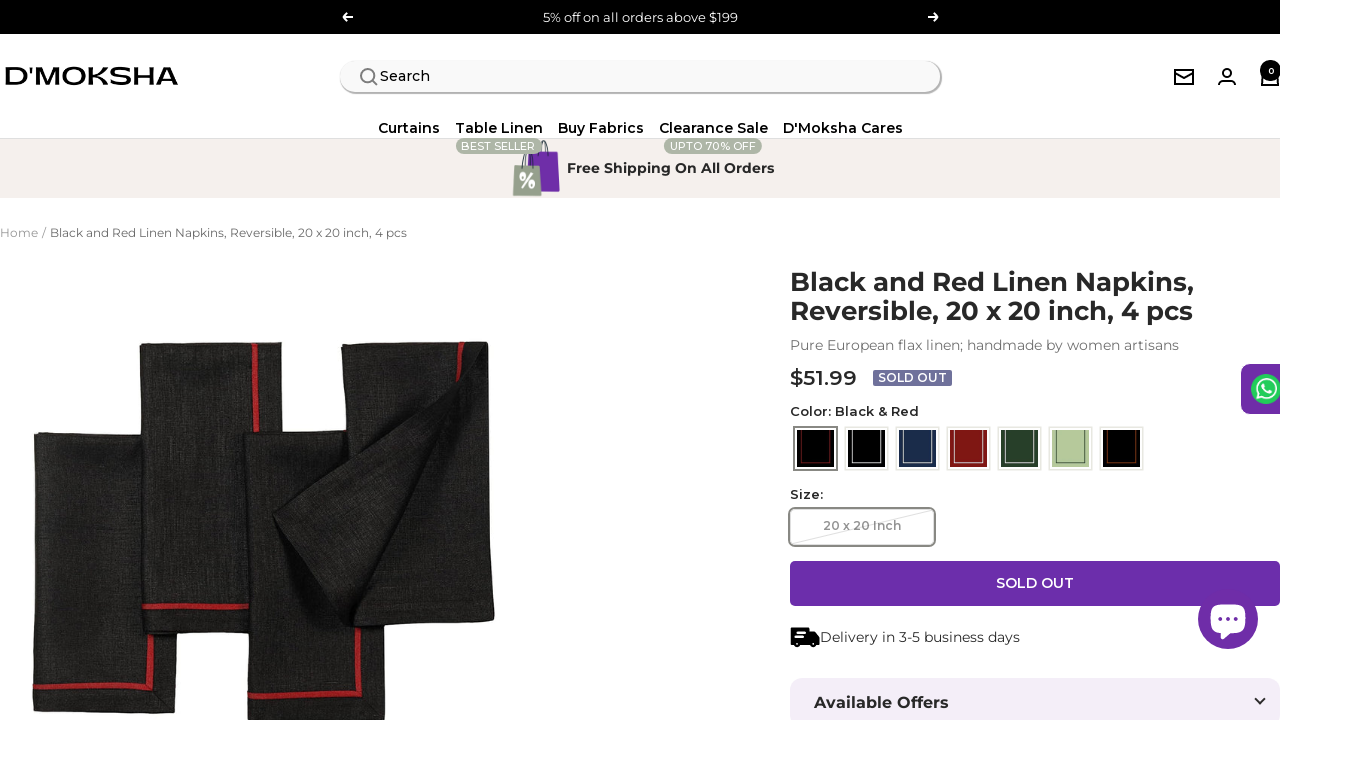

--- FILE ---
content_type: text/html; charset=utf-8
request_url: https://dmoksha.com/products/reversible-pure-linen-dinner-napkins
body_size: 56457
content:
<!doctype html><html class="no-js" lang="en" dir="ltr">
  <head>
    <meta charset="utf-8">
    <meta name="viewport" content="width=device-width, initial-scale=1.0, height=device-height, minimum-scale=1.0, maximum-scale=1.0">
    <link rel="stylesheet" href="https://cdnjs.cloudflare.com/ajax/libs/normalize/8.0.1/normalize.min.css" />
    <meta name="theme-color" content="#ffffff">

<script type="text/javascript">
    (function(c,l,a,r,i,t,y){
        c[a]=c[a]||function(){(c[a].q=c[a].q||[]).push(arguments)};
        t=l.createElement(r);t.async=1;t.src="https://www.clarity.ms/tag/"+i;
        y=l.getElementsByTagName(r)[0];y.parentNode.insertBefore(t,y);
    })(window, document, "clarity", "script", "rojpvbukex");
</script>

    
    <title>100% Pure Linen Reversible Dinner Napkins|Natural Fabric European Flax</title><meta name="description" content="D’Moksha Homes 100% pure linen Reversible Dinner Napkins are flawlessly handcrafted from European Flax. These sets of 4 napkins can be used for dining table, weddings, gifting, parties and decorating. Shop online from a wide range of modern solid colours in a 20-inch size. They are eco-friendly, washable and multipurpose."><link rel="canonical" href="https://dmoksha.com/products/reversible-pure-linen-dinner-napkins"><link rel="shortcut icon" href="//dmoksha.com/cdn/shop/files/Website_Indicator.png?v=1744897528&width=96" type="image/png"><link rel="preconnect" href="https://cdn.shopify.com">
    <link rel="dns-prefetch" href="https://productreviews.shopifycdn.com">
    <link rel="dns-prefetch" href="https://www.google-analytics.com"><link rel="preconnect" href="https://fonts.shopifycdn.com" crossorigin><link rel="preconnect" href="https://fonts.googleapis.com">
    <link rel="preconnect" href="https://fonts.gstatic.com" crossorigin>
    <link href="https://fonts.googleapis.com/css2?family=Montserrat:ital,wght@0,100..900;1,100..900&display=swap" rel="stylesheet"><link rel="preload" as="style" href="//dmoksha.com/cdn/shop/t/35/assets/theme.css?v=74429390894608562251759567414">
    <link rel="preload" as="script" href="//dmoksha.com/cdn/shop/t/35/assets/vendor.min.js?v=90882056271783354471757741012">     
    <link rel="preload" as="script" href="//dmoksha.com/cdn/shop/t/35/assets/theme.js?v=58611625793155486391757741012"><link rel="preload" as="fetch" href="/products/reversible-pure-linen-dinner-napkins.js" crossorigin><link rel="preload" as="script" href="//dmoksha.com/cdn/shop/t/35/assets/flickity.js?v=176646718982628074891757741012"><meta property="og:type" content="product">
  <meta property="og:title" content="Black and Red Linen Napkins, Reversible, 20 x 20 inch, 4 pcs">
  <meta property="product:price:amount" content="51.99">
  <meta property="product:price:currency" content="USD"><meta property="og:image" content="http://dmoksha.com/cdn/shop/files/1_1512aed6-678d-4cdd-801b-dbb8c6f9c4c8.jpg?v=1757314744&width=1024">
  <meta property="og:image:secure_url" content="https://dmoksha.com/cdn/shop/files/1_1512aed6-678d-4cdd-801b-dbb8c6f9c4c8.jpg?v=1757314744&width=1024">
  <meta property="og:image:width" content="3000">
  <meta property="og:image:height" content="3000"><meta property="og:description" content="D’Moksha Homes 100% pure linen Reversible Dinner Napkins are flawlessly handcrafted from European Flax. These sets of 4 napkins can be used for dining table, weddings, gifting, parties and decorating. Shop online from a wide range of modern solid colours in a 20-inch size. They are eco-friendly, washable and multipurpose."><meta property="og:url" content="https://dmoksha.com/products/reversible-pure-linen-dinner-napkins">
<meta property="og:site_name" content="D&#39;Moksha"><meta name="twitter:card" content="summary"><meta name="twitter:title" content="Black and Red Linen Napkins, Reversible, 20 x 20 inch, 4 pcs">
  <meta name="twitter:description" content="Artisanal Product


Black and Red Linen Napkins, Reversible, 20 x 20 inch, 4 pcs


Handcrafted by specially trained women artisans in small batches


Pure Linen


100% European flax linen, not blended with cheaper materials like cotton or polyester 


Exceptionally durable midweight, hypoallergenic fabric which outperforms cotton in tensile strength and abrasion resistance


Educate A Girl Child


Every purchase helps to educate a girl child through D’Moksha Cares, our social program


A code delivered in your package allows you to track her progress


Loving Linen


Linen is known for its natural slub texture and wrinkles which add to its relaxed, lived-in look


Elevate every dining experience with D’Moksha’s pure linen range in 20+ colors


"><meta name="twitter:image" content="https://dmoksha.com/cdn/shop/files/1_1512aed6-678d-4cdd-801b-dbb8c6f9c4c8.jpg?v=1757314744&width=1200">
  <meta name="twitter:image:alt" content="">
    <script type="application/ld+json">{"@context":"http:\/\/schema.org\/","@id":"\/products\/reversible-pure-linen-dinner-napkins#product","@type":"ProductGroup","brand":{"@type":"Brand","name":"D'Moksha Homes"},"category":"Dinner Napkins","description":"Artisanal Product\n\n\nBlack and Red Linen Napkins, Reversible, 20 x 20 inch, 4 pcs\n\n\nHandcrafted by specially trained women artisans in small batches\n\n\nPure Linen\n\n\n100% European flax linen, not blended with cheaper materials like cotton or polyester \n\n\nExceptionally durable midweight, hypoallergenic fabric which outperforms cotton in tensile strength and abrasion resistance\n\n\nEducate A Girl Child\n\n\nEvery purchase helps to educate a girl child through D’Moksha Cares, our social program\n\n\nA code delivered in your package allows you to track her progress\n\n\nLoving Linen\n\n\nLinen is known for its natural slub texture and wrinkles which add to its relaxed, lived-in look\n\n\nElevate every dining experience with D’Moksha’s pure linen range in 20+ colors\n\n\n","hasVariant":[{"@id":"\/products\/reversible-pure-linen-dinner-napkins?variant=46214215368950#variant","@type":"Product","gtin":"8904419303481","image":"https:\/\/dmoksha.com\/cdn\/shop\/files\/1_1512aed6-678d-4cdd-801b-dbb8c6f9c4c8.jpg?v=1757314744\u0026width=1920","name":"Black and Red Linen Napkins, Reversible, 20 x 20 inch, 4 pcs - 20 x 20 Inch","offers":{"@id":"\/products\/reversible-pure-linen-dinner-napkins?variant=46214215368950#offer","@type":"Offer","availability":"http:\/\/schema.org\/OutOfStock","price":"51.99","priceCurrency":"USD","url":"https:\/\/dmoksha.com\/products\/reversible-pure-linen-dinner-napkins?variant=46214215368950"},"sku":"D142LNBKRDDNR01"}],"name":"Black and Red Linen Napkins, Reversible, 20 x 20 inch, 4 pcs","productGroupID":"7446620111094","url":"https:\/\/dmoksha.com\/products\/reversible-pure-linen-dinner-napkins"}</script><script type="application/ld+json">
  {
    "@context": "https://schema.org",
    "@type": "BreadcrumbList",
    "itemListElement": [{
        "@type": "ListItem",
        "position": 1,
        "name": "Home",
        "item": "https://dmoksha.com"
      },{
            "@type": "ListItem",
            "position": 2,
            "name": "Black and Red Linen Napkins, Reversible, 20 x 20 inch, 4 pcs",
            "item": "https://dmoksha.com/products/reversible-pure-linen-dinner-napkins"
          }]
  }
</script>
    <link rel="preload" href="//dmoksha.com/cdn/fonts/montserrat/montserrat_n7.3c434e22befd5c18a6b4afadb1e3d77c128c7939.woff2" as="font" type="font/woff2" crossorigin><link rel="preload" href="//dmoksha.com/cdn/fonts/montserrat/montserrat_n4.81949fa0ac9fd2021e16436151e8eaa539321637.woff2" as="font" type="font/woff2" crossorigin><style>
  /* Typography (heading) */
  @font-face {
  font-family: Montserrat;
  font-weight: 700;
  font-style: normal;
  font-display: swap;
  src: url("//dmoksha.com/cdn/fonts/montserrat/montserrat_n7.3c434e22befd5c18a6b4afadb1e3d77c128c7939.woff2") format("woff2"),
       url("//dmoksha.com/cdn/fonts/montserrat/montserrat_n7.5d9fa6e2cae713c8fb539a9876489d86207fe957.woff") format("woff");
}

@font-face {
  font-family: Montserrat;
  font-weight: 700;
  font-style: italic;
  font-display: swap;
  src: url("//dmoksha.com/cdn/fonts/montserrat/montserrat_i7.a0d4a463df4f146567d871890ffb3c80408e7732.woff2") format("woff2"),
       url("//dmoksha.com/cdn/fonts/montserrat/montserrat_i7.f6ec9f2a0681acc6f8152c40921d2a4d2e1a2c78.woff") format("woff");
}

/* Typography (body) */
  @font-face {
  font-family: Montserrat;
  font-weight: 400;
  font-style: normal;
  font-display: swap;
  src: url("//dmoksha.com/cdn/fonts/montserrat/montserrat_n4.81949fa0ac9fd2021e16436151e8eaa539321637.woff2") format("woff2"),
       url("//dmoksha.com/cdn/fonts/montserrat/montserrat_n4.a6c632ca7b62da89c3594789ba828388aac693fe.woff") format("woff");
}

@font-face {
  font-family: Montserrat;
  font-weight: 400;
  font-style: italic;
  font-display: swap;
  src: url("//dmoksha.com/cdn/fonts/montserrat/montserrat_i4.5a4ea298b4789e064f62a29aafc18d41f09ae59b.woff2") format("woff2"),
       url("//dmoksha.com/cdn/fonts/montserrat/montserrat_i4.072b5869c5e0ed5b9d2021e4c2af132e16681ad2.woff") format("woff");
}

@font-face {
  font-family: Montserrat;
  font-weight: 600;
  font-style: normal;
  font-display: swap;
  src: url("//dmoksha.com/cdn/fonts/montserrat/montserrat_n6.1326b3e84230700ef15b3a29fb520639977513e0.woff2") format("woff2"),
       url("//dmoksha.com/cdn/fonts/montserrat/montserrat_n6.652f051080eb14192330daceed8cd53dfdc5ead9.woff") format("woff");
}

@font-face {
  font-family: Montserrat;
  font-weight: 600;
  font-style: italic;
  font-display: swap;
  src: url("//dmoksha.com/cdn/fonts/montserrat/montserrat_i6.e90155dd2f004112a61c0322d66d1f59dadfa84b.woff2") format("woff2"),
       url("//dmoksha.com/cdn/fonts/montserrat/montserrat_i6.41470518d8e9d7f1bcdd29a447c2397e5393943f.woff") format("woff");
}

:root {--heading-color: 40, 40, 40;
    --text-color: 40, 40, 40;
    --background: 255, 255, 255;
    --secondary-background: 245, 245, 245;
    --border-color: 223, 223, 223;
    --border-color-darker: 169, 169, 169;
    --success-color: 46, 158, 123;
    --success-background: 213, 236, 229;
    --error-color: 222, 42, 42;
    --error-background: 253, 240, 240;
    --primary-button-background: 111, 45, 168;
    --primary-button-text-color: 255, 255, 255;
    --secondary-button-background: 151, 151, 151;
    --secondary-button-text-color: 255, 255, 255;
    --product-star-rating: 246, 164, 41;
    --product-on-sale-accent: 111, 45, 168;
    --product-sold-out-accent: 111, 113, 155;
    --product-custom-label-background: 255, 255, 255;
    --product-custom-label-text-color: 0, 0, 0;
    --product-custom-label-2-background: 243, 255, 52;
    --product-custom-label-2-text-color: 0, 0, 0;
    --product-low-stock-text-color: 111, 45, 168;
    --product-in-stock-text-color: 46, 158, 123;
    --loading-bar-background: 40, 40, 40;

    /* We duplicate some "base" colors as root colors, which is useful to use on drawer elements or popover without. Those should not be overridden to avoid issues */
    --root-heading-color: 40, 40, 40;
    --root-text-color: 40, 40, 40;
    --root-background: 255, 255, 255;
    --root-border-color: 223, 223, 223;
    --root-primary-button-background: 111, 45, 168;
    --root-primary-button-text-color: 255, 255, 255;

    --base-font-size: 14px;
    --heading-font-family: Montserrat, sans-serif;
    --heading-font-weight: 700;
    --heading-font-style: normal;
    --heading-text-transform: normal;
    --text-font-family: Montserrat, sans-serif;
    --text-font-weight: 400;
    --text-font-style: normal;
    --text-font-bold-weight: 600;

    /* Typography (font size) */
    --heading-xxsmall-font-size: 10px;
    --heading-xsmall-font-size: 10px;
    --heading-small-font-size: 11px;
    --heading-large-font-size: 32px;
    --heading-h1-font-size: 32px;
    --heading-h2-font-size: 24px;
    --heading-h3-font-size: 26px;
    --heading-h4-font-size: 22px;
    --heading-h5-font-size: 18px;
    --heading-h6-font-size: 16px;

    /* Control the look and feel of the theme by changing radius of various elements */
    --button-border-radius: 30px;
    --block-border-radius: 8px;
    --block-border-radius-reduced: 4px;
    --color-swatch-border-radius: 0px;

    /* Button size */
    --button-height: 42px;
    --button-small-height: 40px;

    /* Form related */
    --form-input-field-height: 48px;
    --form-input-gap: 16px;
    --form-submit-margin: 24px;

    /* Product listing related variables */
    --product-list-block-spacing: 32px;

    /* Video related */
    --play-button-background: 255, 255, 255;
    --play-button-arrow: 40, 40, 40;

    /* RTL support */
    --transform-logical-flip: 1;
    --transform-origin-start: left;
    --transform-origin-end: right;

    /* Other */
    --zoom-cursor-svg-url: url(//dmoksha.com/cdn/shop/t/35/assets/zoom-cursor.svg?v=20025552277767835731757741012);
    --arrow-right-svg-url: url(//dmoksha.com/cdn/shop/t/35/assets/arrow-right.svg?v=40046868119262634591757741012);
    --arrow-left-svg-url: url(//dmoksha.com/cdn/shop/t/35/assets/arrow-left.svg?v=158856395986752206651757741012);

    /* Some useful variables that we can reuse in our CSS. Some explanation are needed for some of them:
       - container-max-width-minus-gutters: represents the container max width without the edge gutters
       - container-outer-width: considering the screen width, represent all the space outside the container
       - container-outer-margin: same as container-outer-width but get set to 0 inside a container
       - container-inner-width: the effective space inside the container (minus gutters)
       - grid-column-width: represents the width of a single column of the grid
       - vertical-breather: this is a variable that defines the global "spacing" between sections, and inside the section
                            to create some "breath" and minimum spacing
     */
    --container-max-width: 1600px;
    --container-gutter: 24px;
    --container-max-width-minus-gutters: calc(var(--container-max-width) - (var(--container-gutter)) * 2);
    --container-outer-width: max(calc((100vw - var(--container-max-width-minus-gutters)) / 2), var(--container-gutter));
    --container-outer-margin: var(--container-outer-width);
    --container-inner-width: calc(100vw - var(--container-outer-width) * 2);

    --grid-column-count: 10;
    --grid-gap: 24px;
    --grid-column-width: calc((100vw - var(--container-outer-width) * 2 - var(--grid-gap) * (var(--grid-column-count) - 1)) / var(--grid-column-count));

    --vertical-breather: 28px;
    --vertical-breather-tight: 28px;

    /* Shopify related variables */
    --payment-terms-background-color: #ffffff;
  }

  @media screen and (min-width: 741px) {
    :root {
      --container-gutter: 40px;
      --grid-column-count: 20;
      --vertical-breather: 40px;
      --vertical-breather-tight: 40px;

      /* Typography (font size) */
      --heading-xsmall-font-size: 11px;
      --heading-small-font-size: 12px;
      --heading-large-font-size: 48px;
      --heading-h1-font-size: 48px;
      --heading-h2-font-size: 36px;
      --heading-h3-font-size: 30px;
      --heading-h4-font-size: 22px;
      --heading-h5-font-size: 18px;
      --heading-h6-font-size: 16px;

      /* Form related */
      --form-input-field-height: 52px;
      --form-submit-margin: 32px;

      /* Button size */
      --button-height: 45px;
      --button-small-height: 44px;
    }
  }

  @media screen and (min-width: 1200px) {
    :root {
      --vertical-breather: 30px;
      --vertical-breather-tight: 48px;
      --product-list-block-spacing: 48px;

      /* Typography */
      --heading-large-font-size: 58px;
      --heading-h1-font-size: 50px;
      --heading-h2-font-size: 38px;
      --heading-h3-font-size: 32px;
      --heading-h4-font-size: 26px;
      --heading-h5-font-size: 22px;
      --heading-h6-font-size: 16px;
    }
  }

  @media screen and (min-width: 1600px) {
    :root {
      --vertical-breather: 48px;
      --vertical-breather-tight: 48px;
    }
  }
</style>
    <script>
  // This allows to expose several variables to the global scope, to be used in scripts
  window.themeVariables = {
    settings: {
      direction: "ltr",
      pageType: "product",
      cartCount: 0,
      moneyFormat: "${{amount}}",
      moneyWithCurrencyFormat: "${{amount}} USD",
      showVendor: false,
      discountMode: "percentage",
      currencyCodeEnabled: false,
      cartType: "drawer",      
      cartCurrency: "USD",
      mobileZoomFactor: 2.5,
      search_placeholder: "Search products, Explore collections"
    },

    routes: {
      host: "dmoksha.com",
      rootUrl: "\/",
      rootUrlWithoutSlash: '',
      cartUrl: "\/cart",
      cartAddUrl: "\/cart\/add",
      cartChangeUrl: "\/cart\/change",
      searchUrl: "\/search",
      predictiveSearchUrl: "\/search\/suggest",
      productRecommendationsUrl: "\/recommendations\/products"
    },

    strings: {
      accessibilityDelete: "Delete",
      accessibilityClose: "Close",
      collectionSoldOut: "Sold out",
      collectionDiscount: "@savings@ Off",
      productSalePrice: "Sale price",
      productRegularPrice: "Regular price",
      productFormUnavailable: "Unavailable",
      productFormSoldOut: "Sold out",
      productFormPreOrder: "Pre-order",
      productFormAddToCart: "Add to cart",
      searchNoResults: "No results could be found.",
      searchNewSearch: "New search",
      searchProducts: "Products",
      searchArticles: "Journal",
      searchPages: "Pages",
      searchCollections: "Collections",
      cartViewCart: "View cart",
      cartItemAdded: "Item added to your cart!",
      cartItemAddedShort: "Added to your cart!",
      cartAddOrderNote: "Add order note",
      cartEditOrderNote: "Edit order note",
      shippingEstimatorNoResults: "Sorry, we do not ship to your address.",
      shippingEstimatorOneResult: "There is one shipping rate for your address:",
      shippingEstimatorMultipleResults: "There are several shipping rates for your address:",
      shippingEstimatorError: "One or more error occurred while retrieving shipping rates:"
    },

    libs: {
      flickity: "\/\/dmoksha.com\/cdn\/shop\/t\/35\/assets\/flickity.js?v=176646718982628074891757741012",
      photoswipe: "\/\/dmoksha.com\/cdn\/shop\/t\/35\/assets\/photoswipe.js?v=132268647426145925301757741012",
      qrCode: "\/\/dmoksha.com\/cdn\/shopifycloud\/storefront\/assets\/themes_support\/vendor\/qrcode-3f2b403b.js"
    },

    breakpoints: {
      phone: 'screen and (max-width: 740px)',
      tablet: 'screen and (min-width: 741px) and (max-width: 999px)',
      tabletAndUp: 'screen and (min-width: 741px)',
      pocket: 'screen and (max-width: 999px)',
      lap: 'screen and (min-width: 1000px) and (max-width: 1199px)',
      lapAndUp: 'screen and (min-width: 1000px)',
      desktop: 'screen and (min-width: 1200px)',
      wide: 'screen and (min-width: 1400px)'
    }
  };

  window.addEventListener('pageshow', async () => {
    const cartContent = await (await fetch(`${window.themeVariables.routes.cartUrl}.js`, {cache: 'reload'})).json();
    document.documentElement.dispatchEvent(new CustomEvent('cart:refresh', {detail: {cart: cartContent}}));
  });

  if ('noModule' in HTMLScriptElement.prototype) {
    // Old browsers (like IE) that does not support module will be considered as if not executing JS at all
    document.documentElement.className = document.documentElement.className.replace('no-js', 'js');

    requestAnimationFrame(() => {
      const viewportHeight = (window.visualViewport ? window.visualViewport.height : document.documentElement.clientHeight);
      document.documentElement.style.setProperty('--window-height',viewportHeight + 'px');
    });
  }// We save the product ID in local storage to be eventually used for recently viewed section
    try {
      const items = JSON.parse(localStorage.getItem('theme:recently-viewed-products') || '[]');

      // We check if the current product already exists, and if it does not, we add it at the start
      if (!items.includes(7446620111094)) {
        items.unshift(7446620111094);
      }

      localStorage.setItem('theme:recently-viewed-products', JSON.stringify(items.slice(0, 20)));
    } catch (e) {
      // Safari in private mode does not allow setting item, we silently fail
    }</script>

    <link href="//dmoksha.com/cdn/shop/t/35/assets/slick.css?v=98340474046176884051757741012" rel="stylesheet" type="text/css" media="all" />
    
    <link rel="stylesheet" href="//dmoksha.com/cdn/shop/t/35/assets/theme.css?v=74429390894608562251759567414">

    
    <script src="//dmoksha.com/cdn/shop/t/35/assets/vendor.min.js?v=90882056271783354471757741012" defer></script>  
    <script src="//dmoksha.com/cdn/shop/t/35/assets/theme.js?v=58611625793155486391757741012" defer></script>
    <script src="//dmoksha.com/cdn/shop/t/35/assets/slick.min.js?v=119177116428520753221757741012" defer></script> 
    <script src="//dmoksha.com/cdn/shop/t/35/assets/custom.js?v=271463753690289341757741012" defer></script>

    <script>window.performance && window.performance.mark && window.performance.mark('shopify.content_for_header.start');</script><meta name="facebook-domain-verification" content="m17af4aku5njlo07b7l9tulfrgg6l5">
<meta name="facebook-domain-verification" content="8xawi5pgonifwqwhzu91vup6322bdl">
<meta name="google-site-verification" content="-SOTuq0WG5XZYzakto1uYM27zrcVKiBR-9jAACkEtxc">
<meta id="shopify-digital-wallet" name="shopify-digital-wallet" content="/55027499254/digital_wallets/dialog">
<meta name="shopify-checkout-api-token" content="33babf71fc1eaf64b50ca20427df8bbf">
<link rel="alternate" type="application/json+oembed" href="https://dmoksha.com/products/reversible-pure-linen-dinner-napkins.oembed">
<script async="async" src="/checkouts/internal/preloads.js?locale=en-US"></script>
<link rel="preconnect" href="https://shop.app" crossorigin="anonymous">
<script async="async" src="https://shop.app/checkouts/internal/preloads.js?locale=en-US&shop_id=55027499254" crossorigin="anonymous"></script>
<script id="apple-pay-shop-capabilities" type="application/json">{"shopId":55027499254,"countryCode":"US","currencyCode":"USD","merchantCapabilities":["supports3DS"],"merchantId":"gid:\/\/shopify\/Shop\/55027499254","merchantName":"D'Moksha","requiredBillingContactFields":["postalAddress","email","phone"],"requiredShippingContactFields":["postalAddress","email","phone"],"shippingType":"shipping","supportedNetworks":["visa","masterCard","amex","discover","elo","jcb"],"total":{"type":"pending","label":"D'Moksha","amount":"1.00"},"shopifyPaymentsEnabled":true,"supportsSubscriptions":true}</script>
<script id="shopify-features" type="application/json">{"accessToken":"33babf71fc1eaf64b50ca20427df8bbf","betas":["rich-media-storefront-analytics"],"domain":"dmoksha.com","predictiveSearch":true,"shopId":55027499254,"locale":"en"}</script>
<script>var Shopify = Shopify || {};
Shopify.shop = "dmoksha-homes.myshopify.com";
Shopify.locale = "en";
Shopify.currency = {"active":"USD","rate":"1.0"};
Shopify.country = "US";
Shopify.theme = {"name":"13\/09\/2025 || Chintan || Copy of 10\/09\/2025","id":153059983606,"schema_name":"Focal","schema_version":"11.2.1","theme_store_id":714,"role":"main"};
Shopify.theme.handle = "null";
Shopify.theme.style = {"id":null,"handle":null};
Shopify.cdnHost = "dmoksha.com/cdn";
Shopify.routes = Shopify.routes || {};
Shopify.routes.root = "/";</script>
<script type="module">!function(o){(o.Shopify=o.Shopify||{}).modules=!0}(window);</script>
<script>!function(o){function n(){var o=[];function n(){o.push(Array.prototype.slice.apply(arguments))}return n.q=o,n}var t=o.Shopify=o.Shopify||{};t.loadFeatures=n(),t.autoloadFeatures=n()}(window);</script>
<script>
  window.ShopifyPay = window.ShopifyPay || {};
  window.ShopifyPay.apiHost = "shop.app\/pay";
  window.ShopifyPay.redirectState = null;
</script>
<script id="shop-js-analytics" type="application/json">{"pageType":"product"}</script>
<script defer="defer" async type="module" src="//dmoksha.com/cdn/shopifycloud/shop-js/modules/v2/client.init-shop-cart-sync_C5BV16lS.en.esm.js"></script>
<script defer="defer" async type="module" src="//dmoksha.com/cdn/shopifycloud/shop-js/modules/v2/chunk.common_CygWptCX.esm.js"></script>
<script type="module">
  await import("//dmoksha.com/cdn/shopifycloud/shop-js/modules/v2/client.init-shop-cart-sync_C5BV16lS.en.esm.js");
await import("//dmoksha.com/cdn/shopifycloud/shop-js/modules/v2/chunk.common_CygWptCX.esm.js");

  window.Shopify.SignInWithShop?.initShopCartSync?.({"fedCMEnabled":true,"windoidEnabled":true});

</script>
<script defer="defer" async type="module" src="//dmoksha.com/cdn/shopifycloud/shop-js/modules/v2/client.payment-terms_CZxnsJam.en.esm.js"></script>
<script defer="defer" async type="module" src="//dmoksha.com/cdn/shopifycloud/shop-js/modules/v2/chunk.common_CygWptCX.esm.js"></script>
<script defer="defer" async type="module" src="//dmoksha.com/cdn/shopifycloud/shop-js/modules/v2/chunk.modal_D71HUcav.esm.js"></script>
<script type="module">
  await import("//dmoksha.com/cdn/shopifycloud/shop-js/modules/v2/client.payment-terms_CZxnsJam.en.esm.js");
await import("//dmoksha.com/cdn/shopifycloud/shop-js/modules/v2/chunk.common_CygWptCX.esm.js");
await import("//dmoksha.com/cdn/shopifycloud/shop-js/modules/v2/chunk.modal_D71HUcav.esm.js");

  
</script>
<script>
  window.Shopify = window.Shopify || {};
  if (!window.Shopify.featureAssets) window.Shopify.featureAssets = {};
  window.Shopify.featureAssets['shop-js'] = {"shop-cart-sync":["modules/v2/client.shop-cart-sync_ZFArdW7E.en.esm.js","modules/v2/chunk.common_CygWptCX.esm.js"],"init-fed-cm":["modules/v2/client.init-fed-cm_CmiC4vf6.en.esm.js","modules/v2/chunk.common_CygWptCX.esm.js"],"shop-button":["modules/v2/client.shop-button_tlx5R9nI.en.esm.js","modules/v2/chunk.common_CygWptCX.esm.js"],"shop-cash-offers":["modules/v2/client.shop-cash-offers_DOA2yAJr.en.esm.js","modules/v2/chunk.common_CygWptCX.esm.js","modules/v2/chunk.modal_D71HUcav.esm.js"],"init-windoid":["modules/v2/client.init-windoid_sURxWdc1.en.esm.js","modules/v2/chunk.common_CygWptCX.esm.js"],"shop-toast-manager":["modules/v2/client.shop-toast-manager_ClPi3nE9.en.esm.js","modules/v2/chunk.common_CygWptCX.esm.js"],"init-shop-email-lookup-coordinator":["modules/v2/client.init-shop-email-lookup-coordinator_B8hsDcYM.en.esm.js","modules/v2/chunk.common_CygWptCX.esm.js"],"init-shop-cart-sync":["modules/v2/client.init-shop-cart-sync_C5BV16lS.en.esm.js","modules/v2/chunk.common_CygWptCX.esm.js"],"avatar":["modules/v2/client.avatar_BTnouDA3.en.esm.js"],"pay-button":["modules/v2/client.pay-button_FdsNuTd3.en.esm.js","modules/v2/chunk.common_CygWptCX.esm.js"],"init-customer-accounts":["modules/v2/client.init-customer-accounts_DxDtT_ad.en.esm.js","modules/v2/client.shop-login-button_C5VAVYt1.en.esm.js","modules/v2/chunk.common_CygWptCX.esm.js","modules/v2/chunk.modal_D71HUcav.esm.js"],"init-shop-for-new-customer-accounts":["modules/v2/client.init-shop-for-new-customer-accounts_ChsxoAhi.en.esm.js","modules/v2/client.shop-login-button_C5VAVYt1.en.esm.js","modules/v2/chunk.common_CygWptCX.esm.js","modules/v2/chunk.modal_D71HUcav.esm.js"],"shop-login-button":["modules/v2/client.shop-login-button_C5VAVYt1.en.esm.js","modules/v2/chunk.common_CygWptCX.esm.js","modules/v2/chunk.modal_D71HUcav.esm.js"],"init-customer-accounts-sign-up":["modules/v2/client.init-customer-accounts-sign-up_CPSyQ0Tj.en.esm.js","modules/v2/client.shop-login-button_C5VAVYt1.en.esm.js","modules/v2/chunk.common_CygWptCX.esm.js","modules/v2/chunk.modal_D71HUcav.esm.js"],"shop-follow-button":["modules/v2/client.shop-follow-button_Cva4Ekp9.en.esm.js","modules/v2/chunk.common_CygWptCX.esm.js","modules/v2/chunk.modal_D71HUcav.esm.js"],"checkout-modal":["modules/v2/client.checkout-modal_BPM8l0SH.en.esm.js","modules/v2/chunk.common_CygWptCX.esm.js","modules/v2/chunk.modal_D71HUcav.esm.js"],"lead-capture":["modules/v2/client.lead-capture_Bi8yE_yS.en.esm.js","modules/v2/chunk.common_CygWptCX.esm.js","modules/v2/chunk.modal_D71HUcav.esm.js"],"shop-login":["modules/v2/client.shop-login_D6lNrXab.en.esm.js","modules/v2/chunk.common_CygWptCX.esm.js","modules/v2/chunk.modal_D71HUcav.esm.js"],"payment-terms":["modules/v2/client.payment-terms_CZxnsJam.en.esm.js","modules/v2/chunk.common_CygWptCX.esm.js","modules/v2/chunk.modal_D71HUcav.esm.js"]};
</script>
<script>(function() {
  var isLoaded = false;
  function asyncLoad() {
    if (isLoaded) return;
    isLoaded = true;
    var urls = ["https:\/\/embed.tawk.to\/widget-script\/61adf716c82c976b71bfd7fb\/1fm7oqcl4.js?shop=dmoksha-homes.myshopify.com","https:\/\/chimpstatic.com\/mcjs-connected\/js\/users\/084e0d38e474aba9891131ad2\/f87f3fdb81a9760b5f1aed949.js?shop=dmoksha-homes.myshopify.com"];
    for (var i = 0; i < urls.length; i++) {
      var s = document.createElement('script');
      s.type = 'text/javascript';
      s.async = true;
      s.src = urls[i];
      var x = document.getElementsByTagName('script')[0];
      x.parentNode.insertBefore(s, x);
    }
  };
  if(window.attachEvent) {
    window.attachEvent('onload', asyncLoad);
  } else {
    window.addEventListener('load', asyncLoad, false);
  }
})();</script>
<script id="__st">var __st={"a":55027499254,"offset":-21600,"reqid":"f52832e8-720a-4dc0-b4d1-ed4d0405778f-1768693697","pageurl":"dmoksha.com\/products\/reversible-pure-linen-dinner-napkins","u":"6a49653cb417","p":"product","rtyp":"product","rid":7446620111094};</script>
<script>window.ShopifyPaypalV4VisibilityTracking = true;</script>
<script id="captcha-bootstrap">!function(){'use strict';const t='contact',e='account',n='new_comment',o=[[t,t],['blogs',n],['comments',n],[t,'customer']],c=[[e,'customer_login'],[e,'guest_login'],[e,'recover_customer_password'],[e,'create_customer']],r=t=>t.map((([t,e])=>`form[action*='/${t}']:not([data-nocaptcha='true']) input[name='form_type'][value='${e}']`)).join(','),a=t=>()=>t?[...document.querySelectorAll(t)].map((t=>t.form)):[];function s(){const t=[...o],e=r(t);return a(e)}const i='password',u='form_key',d=['recaptcha-v3-token','g-recaptcha-response','h-captcha-response',i],f=()=>{try{return window.sessionStorage}catch{return}},m='__shopify_v',_=t=>t.elements[u];function p(t,e,n=!1){try{const o=window.sessionStorage,c=JSON.parse(o.getItem(e)),{data:r}=function(t){const{data:e,action:n}=t;return t[m]||n?{data:e,action:n}:{data:t,action:n}}(c);for(const[e,n]of Object.entries(r))t.elements[e]&&(t.elements[e].value=n);n&&o.removeItem(e)}catch(o){console.error('form repopulation failed',{error:o})}}const l='form_type',E='cptcha';function T(t){t.dataset[E]=!0}const w=window,h=w.document,L='Shopify',v='ce_forms',y='captcha';let A=!1;((t,e)=>{const n=(g='f06e6c50-85a8-45c8-87d0-21a2b65856fe',I='https://cdn.shopify.com/shopifycloud/storefront-forms-hcaptcha/ce_storefront_forms_captcha_hcaptcha.v1.5.2.iife.js',D={infoText:'Protected by hCaptcha',privacyText:'Privacy',termsText:'Terms'},(t,e,n)=>{const o=w[L][v],c=o.bindForm;if(c)return c(t,g,e,D).then(n);var r;o.q.push([[t,g,e,D],n]),r=I,A||(h.body.append(Object.assign(h.createElement('script'),{id:'captcha-provider',async:!0,src:r})),A=!0)});var g,I,D;w[L]=w[L]||{},w[L][v]=w[L][v]||{},w[L][v].q=[],w[L][y]=w[L][y]||{},w[L][y].protect=function(t,e){n(t,void 0,e),T(t)},Object.freeze(w[L][y]),function(t,e,n,w,h,L){const[v,y,A,g]=function(t,e,n){const i=e?o:[],u=t?c:[],d=[...i,...u],f=r(d),m=r(i),_=r(d.filter((([t,e])=>n.includes(e))));return[a(f),a(m),a(_),s()]}(w,h,L),I=t=>{const e=t.target;return e instanceof HTMLFormElement?e:e&&e.form},D=t=>v().includes(t);t.addEventListener('submit',(t=>{const e=I(t);if(!e)return;const n=D(e)&&!e.dataset.hcaptchaBound&&!e.dataset.recaptchaBound,o=_(e),c=g().includes(e)&&(!o||!o.value);(n||c)&&t.preventDefault(),c&&!n&&(function(t){try{if(!f())return;!function(t){const e=f();if(!e)return;const n=_(t);if(!n)return;const o=n.value;o&&e.removeItem(o)}(t);const e=Array.from(Array(32),(()=>Math.random().toString(36)[2])).join('');!function(t,e){_(t)||t.append(Object.assign(document.createElement('input'),{type:'hidden',name:u})),t.elements[u].value=e}(t,e),function(t,e){const n=f();if(!n)return;const o=[...t.querySelectorAll(`input[type='${i}']`)].map((({name:t})=>t)),c=[...d,...o],r={};for(const[a,s]of new FormData(t).entries())c.includes(a)||(r[a]=s);n.setItem(e,JSON.stringify({[m]:1,action:t.action,data:r}))}(t,e)}catch(e){console.error('failed to persist form',e)}}(e),e.submit())}));const S=(t,e)=>{t&&!t.dataset[E]&&(n(t,e.some((e=>e===t))),T(t))};for(const o of['focusin','change'])t.addEventListener(o,(t=>{const e=I(t);D(e)&&S(e,y())}));const B=e.get('form_key'),M=e.get(l),P=B&&M;t.addEventListener('DOMContentLoaded',(()=>{const t=y();if(P)for(const e of t)e.elements[l].value===M&&p(e,B);[...new Set([...A(),...v().filter((t=>'true'===t.dataset.shopifyCaptcha))])].forEach((e=>S(e,t)))}))}(h,new URLSearchParams(w.location.search),n,t,e,['guest_login'])})(!1,!0)}();</script>
<script integrity="sha256-4kQ18oKyAcykRKYeNunJcIwy7WH5gtpwJnB7kiuLZ1E=" data-source-attribution="shopify.loadfeatures" defer="defer" src="//dmoksha.com/cdn/shopifycloud/storefront/assets/storefront/load_feature-a0a9edcb.js" crossorigin="anonymous"></script>
<script crossorigin="anonymous" defer="defer" src="//dmoksha.com/cdn/shopifycloud/storefront/assets/shopify_pay/storefront-65b4c6d7.js?v=20250812"></script>
<script data-source-attribution="shopify.dynamic_checkout.dynamic.init">var Shopify=Shopify||{};Shopify.PaymentButton=Shopify.PaymentButton||{isStorefrontPortableWallets:!0,init:function(){window.Shopify.PaymentButton.init=function(){};var t=document.createElement("script");t.src="https://dmoksha.com/cdn/shopifycloud/portable-wallets/latest/portable-wallets.en.js",t.type="module",document.head.appendChild(t)}};
</script>
<script data-source-attribution="shopify.dynamic_checkout.buyer_consent">
  function portableWalletsHideBuyerConsent(e){var t=document.getElementById("shopify-buyer-consent"),n=document.getElementById("shopify-subscription-policy-button");t&&n&&(t.classList.add("hidden"),t.setAttribute("aria-hidden","true"),n.removeEventListener("click",e))}function portableWalletsShowBuyerConsent(e){var t=document.getElementById("shopify-buyer-consent"),n=document.getElementById("shopify-subscription-policy-button");t&&n&&(t.classList.remove("hidden"),t.removeAttribute("aria-hidden"),n.addEventListener("click",e))}window.Shopify?.PaymentButton&&(window.Shopify.PaymentButton.hideBuyerConsent=portableWalletsHideBuyerConsent,window.Shopify.PaymentButton.showBuyerConsent=portableWalletsShowBuyerConsent);
</script>
<script data-source-attribution="shopify.dynamic_checkout.cart.bootstrap">document.addEventListener("DOMContentLoaded",(function(){function t(){return document.querySelector("shopify-accelerated-checkout-cart, shopify-accelerated-checkout")}if(t())Shopify.PaymentButton.init();else{new MutationObserver((function(e,n){t()&&(Shopify.PaymentButton.init(),n.disconnect())})).observe(document.body,{childList:!0,subtree:!0})}}));
</script>
<link id="shopify-accelerated-checkout-styles" rel="stylesheet" media="screen" href="https://dmoksha.com/cdn/shopifycloud/portable-wallets/latest/accelerated-checkout-backwards-compat.css" crossorigin="anonymous">
<style id="shopify-accelerated-checkout-cart">
        #shopify-buyer-consent {
  margin-top: 1em;
  display: inline-block;
  width: 100%;
}

#shopify-buyer-consent.hidden {
  display: none;
}

#shopify-subscription-policy-button {
  background: none;
  border: none;
  padding: 0;
  text-decoration: underline;
  font-size: inherit;
  cursor: pointer;
}

#shopify-subscription-policy-button::before {
  box-shadow: none;
}

      </style>

<script>window.performance && window.performance.mark && window.performance.mark('shopify.content_for_header.end');</script>

    <script type="text/javascript">
      (function (f, b) { if (!b.__SV) { var e, g, i, h; window.mixpanel = b; b._i = []; b.init = function (e, f, c) { function g(a, d) { var b = d.split("."); 2 == b.length && ((a = a[b[0]]), (d = b[1])); a[d] = function () { a.push([d].concat(Array.prototype.slice.call(arguments, 0))); }; } var a = b; "undefined" !== typeof c ? (a = b[c] = []) : (c = "mixpanel"); a.people = a.people || []; a.toString = function (a) { var d = "mixpanel"; "mixpanel" !== c && (d += "." + c); a || (d += " (stub)"); return d; }; a.people.toString = function () { return a.toString(1) + ".people (stub)"; }; i = "disable time_event track track_pageview track_links track_forms track_with_groups add_group set_group remove_group register register_once alias unregister identify name_tag set_config reset opt_in_tracking opt_out_tracking has_opted_in_tracking has_opted_out_tracking clear_opt_in_out_tracking start_batch_senders people.set people.set_once people.unset people.increment people.append people.union people.track_charge people.clear_charges people.delete_user people.remove".split( " "); for (h = 0; h < i.length; h++) g(a, i[h]); var j = "set set_once union unset remove delete".split(" "); a.get_group = function () { function b(c) { d[c] = function () { call2_args = arguments; call2 = [c].concat(Array.prototype.slice.call(call2_args, 0)); a.push([e, call2]); }; } for ( var d = {}, e = ["get_group"].concat( Array.prototype.slice.call(arguments, 0)), c = 0; c < j.length; c++) b(j[c]); return d; }; b._i.push([e, f, c]); }; b.__SV = 1.2; e = f.createElement("script"); e.type = "text/javascript"; e.async = !0; e.src = "undefined" !== typeof MIXPANEL_CUSTOM_LIB_URL ? MIXPANEL_CUSTOM_LIB_URL : "file:" === f.location.protocol && "//cdn.mxpnl.com/libs/mixpanel-2-latest.min.js".match(/^\/\//) ? "https://cdn.mxpnl.com/libs/mixpanel-2-latest.min.js" : "//cdn.mxpnl.com/libs/mixpanel-2-latest.min.js"; g = f.getElementsByTagName("script")[0]; g.parentNode.insertBefore(e, g); } })(document, window.mixpanel || []);

      mixpanel.init("6506bd2d78baea9edf26a6912a46160b", {
        debug: true,
        track_pageview: false,
        persistence: "localStorage",
      });
    </script>
  <!-- BEGIN app block: shopify://apps/platmart-swatches/blocks/collection-swatches/3d4801b8-13e2-488f-8d06-69ca04fc155d --><!-- BEGIN app snippet: widgets-config --><script>
  window.platmartSwatchesConfig = {
    enabled: true,
    country: 'US',
    language: 'EN',
    productWidgetVersion: '5',
    productWidgetEnabled: true,
    collectionWidgetVersion: '5',
    collectionWidgetEnabled: true,
    proxyPath: '/a/pl-swatches',
    storefrontToken: 'f3e5c595577c182c97afebb246da9c49',
    cssVariables: '--pl-swatch-radius: 50%; --pl-swatch-pill-radius: 0; --pl-swatch-size: 37px; --pl-swatch-margin-top: 0px; --pl-swatch-margin-bottom: 10px; --pl-swatch-collection-margin-top: 5px; --pl-swatch-collection-margin-bottom: 0px;',
    handleOutOfStock: false,
    outOfStockStyle: 'cross_out',
    collectionSwatchSize: '20px',
    collectionSwatchesLimit: 4,
    collectionShowHiddenCount: false,
    collectionCardSelector: '',
    collectionPositionSelector: '',
    collectionTargetPosition: '',
    collectionExcludedSelectors: '',
    collectionSwatchesPills: true,
    collectionCurrentSwatchFirst: false,
    collectionDisplay: 'swatches',
    collectionCountOnlyText: '{{count}} color(s)',
    tooltipEnabled: false,
    tooltipPosition: 'top',
    variantSwatchesEnabled: false,
    variantSwatchesStatus: 'disabled',
    variantSwatchesProducts: []
  }
</script>
<!-- END app snippet -->
<!-- BEGIN app snippet: collection-widget-v5 --><style>
  [data-pl-swatches-collection] {
    display: block !important;
  }
  .pl-swatches-collection {
    margin-top: var(--pl-swatch-collection-margin-top);
    margin-bottom: var(--pl-swatch-collection-margin-bottom);
    display: flex;
    justify-content: left;
    position: relative;
    z-index: 2;
  }
  .pl-swatches-collection__container {
    display: flex;
    flex-wrap: wrap;
    column-gap: 4px;
    row-gap: 4px;
  }
  .pl-swatches-collection__link, .pl-swatches-collection__link:hover {
    text-decoration: none !important;
    display: inline-block;
  }
  .pl-swatches-collection__link--disabled {
    pointer-events: none;
    opacity: .5;
  }
  .pl-swatches-collection__link--hidden {
    display: none;
  }
  .pl-swatches-collection__swatch-wrapper {
    position: relative;
    display: block;
    margin: 4px 2px;
    border: 2px solid #fff;
    line-height: normal;
    border-radius: var(--pl-swatch-radius);
    box-shadow: 0 0 0 1.5px #e8e8e1;
  }
  .pl-swatches-collection__swatch-wrapper--pill {
    border-radius: var(--pl-swatch-pill-radius);
  }
  .pl-swatches-collection__swatch-wrapper--active {
    box-shadow: 0 0 0 2px #888883;
  }
  .pl-swatches-collection__swatch {
    display: flex;
    flex-direction: column-reverse;
    margin: 0;
    padding: 0;
    box-shadow: 0;
    border: 0;
    width: var(--pl-swatch-size);
    height: var(--pl-swatch-size);
    overflow: hidden;
    vertical-align: middle;
    border-radius: inherit;
  }
  .pl-swatches-collection__swatch--crossed-out {
    opacity: .5;
  }
  .pl-swatches-collection__swatch--crossed-out::after {
    content: "";
    position: absolute;
    left: 0;
    top: 0;
    right: 0;
    bottom: 0;
    background: linear-gradient(to left top, transparent 47%, #727070 47%, #727070 53%, transparent 53%);
    border-radius: inherit;
  }
  .pl-swatches-collection__swatch--dynamic {
    width: auto;
    padding-left: calc(var(--pl-swatch-size) / 4);
    padding-right: calc(var(--pl-swatch-size) / 4);
  }
  .pl-swatches-collection__color {
    display: inline-block !important;
    height: 100%;
    width: 100%;
  }
  .pl-swatches-collection__color img {
    object-fit: contain;
    vertical-align: initial;
    opacity: 1;
    width: var(--pl-swatch-size);
    height: var(--pl-swatch-size);
  }
  .pl-swatches-collection__color img[loading='lazy'], .boost-sd__filter-product-list .pl-swatches-collection__color img[loading='lazy'] {
    display: inline;
  }
  .pl-swatches-collection__pill {
    height: 100%;
    width: 100%;
    display: flex;
    justify-content: center;
    align-items: center;
    color: #4a4a4a;
  }
  .pl-swatches-collection__tooltip {
    position: absolute;bottom: 80%;
      margin-bottom: 10px;text-indent: 0;
    background: #000;
    line-height: 1;
    min-width: 50px;
    color: #fff;
    left: 50%;
    white-space: pre;
    text-align: center;
    text-transform: none;
    transform: translate(-50%, 0);
    transition: all 0.3s ease-out;
    max-width: 200px;
    text-overflow: ellipsis;
    font-size: 13px;
    padding: 7px 10px;
    border-radius: 5px;
    visibility: hidden;
    opacity: 0;
    z-index: 9999;
  }
  .pl-swatches-collection__tooltip:after {
    content: "";
    position: absolute;
    left: 50%;bottom: -9px;
      margin-bottom: 6px;
      border-width: 4px 4px 0 4px;
      border-color: #000 transparent transparent transparent;border-style: solid;
    margin-left: -4px;
    display: block;
  }
  .pl-swatches-collection__link:hover>.pl-swatches-collection__swatch-wrapper>.pl-swatches-collection__tooltip {bottom: 100%;opacity: 1;
    visibility: visible;
  }

  @media screen and (min-width: 768px) {
    .pl-swatches-collection {
      justify-content: left;
    }
  }
</style><style>
    <!-- Empty -->
  </style><script>
    // Empty
  </script><!-- END app snippet -->

<!-- END app block --><!-- BEGIN app block: shopify://apps/judge-me-reviews/blocks/judgeme_core/61ccd3b1-a9f2-4160-9fe9-4fec8413e5d8 --><!-- Start of Judge.me Core -->






<link rel="dns-prefetch" href="https://cdnwidget.judge.me">
<link rel="dns-prefetch" href="https://cdn.judge.me">
<link rel="dns-prefetch" href="https://cdn1.judge.me">
<link rel="dns-prefetch" href="https://api.judge.me">

<script data-cfasync='false' class='jdgm-settings-script'>window.jdgmSettings={"pagination":5,"disable_web_reviews":false,"badge_no_review_text":"No reviews","badge_n_reviews_text":"{{ n }} review/reviews","badge_star_color":"#6F2DA8","hide_badge_preview_if_no_reviews":true,"badge_hide_text":false,"enforce_center_preview_badge":false,"widget_title":"Customer Reviews","widget_open_form_text":"Write a review","widget_close_form_text":"Cancel review","widget_refresh_page_text":"Refresh page","widget_summary_text":"Based on {{ number_of_reviews }} review/reviews","widget_no_review_text":"Be the first to write a review","widget_name_field_text":"Display name","widget_verified_name_field_text":"Verified Name (public)","widget_name_placeholder_text":"Display name","widget_required_field_error_text":"This field is required.","widget_email_field_text":"Email address","widget_verified_email_field_text":"Verified Email (private, can not be edited)","widget_email_placeholder_text":"Your email address","widget_email_field_error_text":"Please enter a valid email address.","widget_rating_field_text":"Rating","widget_review_title_field_text":"Review Title","widget_review_title_placeholder_text":"Give your review a title","widget_review_body_field_text":"Review content","widget_review_body_placeholder_text":"Start writing here...","widget_pictures_field_text":"Picture/Video (optional)","widget_submit_review_text":"Submit Review","widget_submit_verified_review_text":"Submit Verified Review","widget_submit_success_msg_with_auto_publish":"Thank you! Please refresh the page in a few moments to see your review. You can remove or edit your review by logging into \u003ca href='https://judge.me/login' target='_blank' rel='nofollow noopener'\u003eJudge.me\u003c/a\u003e","widget_submit_success_msg_no_auto_publish":"Thank you! Your review will be published as soon as it is approved by the shop admin. You can remove or edit your review by logging into \u003ca href='https://judge.me/login' target='_blank' rel='nofollow noopener'\u003eJudge.me\u003c/a\u003e","widget_show_default_reviews_out_of_total_text":"Showing {{ n_reviews_shown }} out of {{ n_reviews }} reviews.","widget_show_all_link_text":"Show all","widget_show_less_link_text":"Show less","widget_author_said_text":"{{ reviewer_name }} said:","widget_days_text":"{{ n }} days ago","widget_weeks_text":"{{ n }} week/weeks ago","widget_months_text":"{{ n }} month/months ago","widget_years_text":"{{ n }} year/years ago","widget_yesterday_text":"Yesterday","widget_today_text":"Today","widget_replied_text":"\u003e\u003e {{ shop_name }} replied:","widget_read_more_text":"Read more","widget_reviewer_name_as_initial":"","widget_rating_filter_color":"#fbcd0a","widget_rating_filter_see_all_text":"See all reviews","widget_sorting_most_recent_text":"Most Recent","widget_sorting_highest_rating_text":"Highest Rating","widget_sorting_lowest_rating_text":"Lowest Rating","widget_sorting_with_pictures_text":"Only Pictures","widget_sorting_most_helpful_text":"Most Helpful","widget_open_question_form_text":"Ask a question","widget_reviews_subtab_text":"Reviews","widget_questions_subtab_text":"Questions","widget_question_label_text":"Question","widget_answer_label_text":"Answer","widget_question_placeholder_text":"Write your question here","widget_submit_question_text":"Submit Question","widget_question_submit_success_text":"Thank you for your question! We will notify you once it gets answered.","widget_star_color":"#6F2DA8","verified_badge_text":"Verified","verified_badge_bg_color":"","verified_badge_text_color":"","verified_badge_placement":"left-of-reviewer-name","widget_review_max_height":"","widget_hide_border":false,"widget_social_share":false,"widget_thumb":false,"widget_review_location_show":false,"widget_location_format":"","all_reviews_include_out_of_store_products":true,"all_reviews_out_of_store_text":"(out of store)","all_reviews_pagination":100,"all_reviews_product_name_prefix_text":"about","enable_review_pictures":true,"enable_question_anwser":false,"widget_theme":"default","review_date_format":"mm/dd/yyyy","default_sort_method":"most-recent","widget_product_reviews_subtab_text":"Product Reviews","widget_shop_reviews_subtab_text":"Shop Reviews","widget_other_products_reviews_text":"Reviews for other products","widget_store_reviews_subtab_text":"Store reviews","widget_no_store_reviews_text":"This store hasn't received any reviews yet","widget_web_restriction_product_reviews_text":"This product hasn't received any reviews yet","widget_no_items_text":"No items found","widget_show_more_text":"Show more","widget_write_a_store_review_text":"Write a Store Review","widget_other_languages_heading":"Reviews in Other Languages","widget_translate_review_text":"Translate review to {{ language }}","widget_translating_review_text":"Translating...","widget_show_original_translation_text":"Show original ({{ language }})","widget_translate_review_failed_text":"Review couldn't be translated.","widget_translate_review_retry_text":"Retry","widget_translate_review_try_again_later_text":"Try again later","show_product_url_for_grouped_product":false,"widget_sorting_pictures_first_text":"Pictures First","show_pictures_on_all_rev_page_mobile":false,"show_pictures_on_all_rev_page_desktop":false,"floating_tab_hide_mobile_install_preference":false,"floating_tab_button_name":"★ Reviews","floating_tab_title":"Let customers speak for us","floating_tab_button_color":"","floating_tab_button_background_color":"","floating_tab_url":"","floating_tab_url_enabled":false,"floating_tab_tab_style":"text","all_reviews_text_badge_text":"Customers rate us {{ shop.metafields.judgeme.all_reviews_rating | round: 1 }}/5 based on {{ shop.metafields.judgeme.all_reviews_count }} reviews.","all_reviews_text_badge_text_branded_style":"{{ shop.metafields.judgeme.all_reviews_rating | round: 1 }} out of 5 stars based on {{ shop.metafields.judgeme.all_reviews_count }} reviews","is_all_reviews_text_badge_a_link":false,"show_stars_for_all_reviews_text_badge":false,"all_reviews_text_badge_url":"","all_reviews_text_style":"branded","all_reviews_text_color_style":"judgeme_brand_color","all_reviews_text_color":"#108474","all_reviews_text_show_jm_brand":true,"featured_carousel_show_header":true,"featured_carousel_title":"Let customers speak for us","testimonials_carousel_title":"Customers are saying","videos_carousel_title":"Real customer stories","cards_carousel_title":"Customers are saying","featured_carousel_count_text":"from {{ n }} reviews","featured_carousel_add_link_to_all_reviews_page":false,"featured_carousel_url":"","featured_carousel_show_images":true,"featured_carousel_autoslide_interval":5,"featured_carousel_arrows_on_the_sides":false,"featured_carousel_height":250,"featured_carousel_width":80,"featured_carousel_image_size":0,"featured_carousel_image_height":250,"featured_carousel_arrow_color":"#eeeeee","verified_count_badge_style":"branded","verified_count_badge_orientation":"horizontal","verified_count_badge_color_style":"judgeme_brand_color","verified_count_badge_color":"#108474","is_verified_count_badge_a_link":false,"verified_count_badge_url":"","verified_count_badge_show_jm_brand":true,"widget_rating_preset_default":5,"widget_first_sub_tab":"product-reviews","widget_show_histogram":true,"widget_histogram_use_custom_color":false,"widget_pagination_use_custom_color":false,"widget_star_use_custom_color":false,"widget_verified_badge_use_custom_color":false,"widget_write_review_use_custom_color":false,"picture_reminder_submit_button":"Upload Pictures","enable_review_videos":false,"mute_video_by_default":false,"widget_sorting_videos_first_text":"Videos First","widget_review_pending_text":"Pending","featured_carousel_items_for_large_screen":3,"social_share_options_order":"Facebook,Twitter","remove_microdata_snippet":true,"disable_json_ld":false,"enable_json_ld_products":false,"preview_badge_show_question_text":false,"preview_badge_no_question_text":"No questions","preview_badge_n_question_text":"{{ number_of_questions }} question/questions","qa_badge_show_icon":false,"qa_badge_position":"same-row","remove_judgeme_branding":false,"widget_add_search_bar":false,"widget_search_bar_placeholder":"Search","widget_sorting_verified_only_text":"Verified only","featured_carousel_theme":"default","featured_carousel_show_rating":true,"featured_carousel_show_title":true,"featured_carousel_show_body":true,"featured_carousel_show_date":false,"featured_carousel_show_reviewer":true,"featured_carousel_show_product":false,"featured_carousel_header_background_color":"#108474","featured_carousel_header_text_color":"#ffffff","featured_carousel_name_product_separator":"reviewed","featured_carousel_full_star_background":"#108474","featured_carousel_empty_star_background":"#dadada","featured_carousel_vertical_theme_background":"#f9fafb","featured_carousel_verified_badge_enable":true,"featured_carousel_verified_badge_color":"#108474","featured_carousel_border_style":"round","featured_carousel_review_line_length_limit":3,"featured_carousel_more_reviews_button_text":"Read more reviews","featured_carousel_view_product_button_text":"View product","all_reviews_page_load_reviews_on":"scroll","all_reviews_page_load_more_text":"Load More Reviews","disable_fb_tab_reviews":false,"enable_ajax_cdn_cache":false,"widget_advanced_speed_features":5,"widget_public_name_text":"displayed publicly like","default_reviewer_name":"John Smith","default_reviewer_name_has_non_latin":true,"widget_reviewer_anonymous":"Anonymous","medals_widget_title":"Judge.me Review Medals","medals_widget_background_color":"#f9fafb","medals_widget_position":"footer_all_pages","medals_widget_border_color":"#f9fafb","medals_widget_verified_text_position":"left","medals_widget_use_monochromatic_version":false,"medals_widget_elements_color":"#108474","show_reviewer_avatar":true,"widget_invalid_yt_video_url_error_text":"Not a YouTube video URL","widget_max_length_field_error_text":"Please enter no more than {0} characters.","widget_show_country_flag":false,"widget_show_collected_via_shop_app":true,"widget_verified_by_shop_badge_style":"light","widget_verified_by_shop_text":"Verified by Shop","widget_show_photo_gallery":false,"widget_load_with_code_splitting":true,"widget_ugc_install_preference":false,"widget_ugc_title":"Made by us, Shared by you","widget_ugc_subtitle":"Tag us to see your picture featured in our page","widget_ugc_arrows_color":"#ffffff","widget_ugc_primary_button_text":"Buy Now","widget_ugc_primary_button_background_color":"#108474","widget_ugc_primary_button_text_color":"#ffffff","widget_ugc_primary_button_border_width":"0","widget_ugc_primary_button_border_style":"none","widget_ugc_primary_button_border_color":"#108474","widget_ugc_primary_button_border_radius":"25","widget_ugc_secondary_button_text":"Load More","widget_ugc_secondary_button_background_color":"#ffffff","widget_ugc_secondary_button_text_color":"#108474","widget_ugc_secondary_button_border_width":"2","widget_ugc_secondary_button_border_style":"solid","widget_ugc_secondary_button_border_color":"#108474","widget_ugc_secondary_button_border_radius":"25","widget_ugc_reviews_button_text":"View Reviews","widget_ugc_reviews_button_background_color":"#ffffff","widget_ugc_reviews_button_text_color":"#108474","widget_ugc_reviews_button_border_width":"2","widget_ugc_reviews_button_border_style":"solid","widget_ugc_reviews_button_border_color":"#108474","widget_ugc_reviews_button_border_radius":"25","widget_ugc_reviews_button_link_to":"judgeme-reviews-page","widget_ugc_show_post_date":true,"widget_ugc_max_width":"800","widget_rating_metafield_value_type":true,"widget_primary_color":"#6F2DA8","widget_enable_secondary_color":false,"widget_secondary_color":"#edf5f5","widget_summary_average_rating_text":"{{ average_rating }} out of 5","widget_media_grid_title":"Customer photos \u0026 videos","widget_media_grid_see_more_text":"See more","widget_round_style":false,"widget_show_product_medals":true,"widget_verified_by_judgeme_text":"Verified by Judge.me","widget_show_store_medals":true,"widget_verified_by_judgeme_text_in_store_medals":"Verified by Judge.me","widget_media_field_exceed_quantity_message":"Sorry, we can only accept {{ max_media }} for one review.","widget_media_field_exceed_limit_message":"{{ file_name }} is too large, please select a {{ media_type }} less than {{ size_limit }}MB.","widget_review_submitted_text":"Review Submitted!","widget_question_submitted_text":"Question Submitted!","widget_close_form_text_question":"Cancel","widget_write_your_answer_here_text":"Write your answer here","widget_enabled_branded_link":true,"widget_show_collected_by_judgeme":true,"widget_reviewer_name_color":"","widget_write_review_text_color":"","widget_write_review_bg_color":"","widget_collected_by_judgeme_text":"collected by Judge.me","widget_pagination_type":"standard","widget_load_more_text":"Load More","widget_load_more_color":"#108474","widget_full_review_text":"Full Review","widget_read_more_reviews_text":"Read More Reviews","widget_read_questions_text":"Read Questions","widget_questions_and_answers_text":"Questions \u0026 Answers","widget_verified_by_text":"Verified by","widget_verified_text":"Verified","widget_number_of_reviews_text":"{{ number_of_reviews }} reviews","widget_back_button_text":"Back","widget_next_button_text":"Next","widget_custom_forms_filter_button":"Filters","custom_forms_style":"horizontal","widget_show_review_information":false,"how_reviews_are_collected":"How reviews are collected?","widget_show_review_keywords":false,"widget_gdpr_statement":"How we use your data: We'll only contact you about the review you left, and only if necessary. By submitting your review, you agree to Judge.me's \u003ca href='https://judge.me/terms' target='_blank' rel='nofollow noopener'\u003eterms\u003c/a\u003e, \u003ca href='https://judge.me/privacy' target='_blank' rel='nofollow noopener'\u003eprivacy\u003c/a\u003e and \u003ca href='https://judge.me/content-policy' target='_blank' rel='nofollow noopener'\u003econtent\u003c/a\u003e policies.","widget_multilingual_sorting_enabled":false,"widget_translate_review_content_enabled":false,"widget_translate_review_content_method":"manual","popup_widget_review_selection":"automatically_with_pictures","popup_widget_round_border_style":true,"popup_widget_show_title":true,"popup_widget_show_body":true,"popup_widget_show_reviewer":false,"popup_widget_show_product":true,"popup_widget_show_pictures":true,"popup_widget_use_review_picture":true,"popup_widget_show_on_home_page":true,"popup_widget_show_on_product_page":true,"popup_widget_show_on_collection_page":true,"popup_widget_show_on_cart_page":true,"popup_widget_position":"bottom_left","popup_widget_first_review_delay":5,"popup_widget_duration":5,"popup_widget_interval":5,"popup_widget_review_count":5,"popup_widget_hide_on_mobile":true,"review_snippet_widget_round_border_style":true,"review_snippet_widget_card_color":"#FFFFFF","review_snippet_widget_slider_arrows_background_color":"#FFFFFF","review_snippet_widget_slider_arrows_color":"#000000","review_snippet_widget_star_color":"#108474","show_product_variant":false,"all_reviews_product_variant_label_text":"Variant: ","widget_show_verified_branding":true,"widget_ai_summary_title":"Customers say","widget_ai_summary_disclaimer":"AI-powered review summary based on recent customer reviews","widget_show_ai_summary":false,"widget_show_ai_summary_bg":false,"widget_show_review_title_input":true,"redirect_reviewers_invited_via_email":"review_widget","request_store_review_after_product_review":false,"request_review_other_products_in_order":false,"review_form_color_scheme":"default","review_form_corner_style":"square","review_form_star_color":{},"review_form_text_color":"#333333","review_form_background_color":"#ffffff","review_form_field_background_color":"#fafafa","review_form_button_color":{},"review_form_button_text_color":"#ffffff","review_form_modal_overlay_color":"#000000","review_content_screen_title_text":"How would you rate this product?","review_content_introduction_text":"We would love it if you would share a bit about your experience.","store_review_form_title_text":"How would you rate this store?","store_review_form_introduction_text":"We would love it if you would share a bit about your experience.","show_review_guidance_text":true,"one_star_review_guidance_text":"Poor","five_star_review_guidance_text":"Great","customer_information_screen_title_text":"About you","customer_information_introduction_text":"Please tell us more about you.","custom_questions_screen_title_text":"Your experience in more detail","custom_questions_introduction_text":"Here are a few questions to help us understand more about your experience.","review_submitted_screen_title_text":"Thanks for your review!","review_submitted_screen_thank_you_text":"We are processing it and it will appear on the store soon.","review_submitted_screen_email_verification_text":"Please confirm your email by clicking the link we just sent you. This helps us keep reviews authentic.","review_submitted_request_store_review_text":"Would you like to share your experience of shopping with us?","review_submitted_review_other_products_text":"Would you like to review these products?","store_review_screen_title_text":"Would you like to share your experience of shopping with us?","store_review_introduction_text":"We value your feedback and use it to improve. Please share any thoughts or suggestions you have.","reviewer_media_screen_title_picture_text":"Share a picture","reviewer_media_introduction_picture_text":"Upload a photo to support your review.","reviewer_media_screen_title_video_text":"Share a video","reviewer_media_introduction_video_text":"Upload a video to support your review.","reviewer_media_screen_title_picture_or_video_text":"Share a picture or video","reviewer_media_introduction_picture_or_video_text":"Upload a photo or video to support your review.","reviewer_media_youtube_url_text":"Paste your Youtube URL here","advanced_settings_next_step_button_text":"Next","advanced_settings_close_review_button_text":"Close","modal_write_review_flow":false,"write_review_flow_required_text":"Required","write_review_flow_privacy_message_text":"We respect your privacy.","write_review_flow_anonymous_text":"Post review as anonymous","write_review_flow_visibility_text":"This won't be visible to other customers.","write_review_flow_multiple_selection_help_text":"Select as many as you like","write_review_flow_single_selection_help_text":"Select one option","write_review_flow_required_field_error_text":"This field is required","write_review_flow_invalid_email_error_text":"Please enter a valid email address","write_review_flow_max_length_error_text":"Max. {{ max_length }} characters.","write_review_flow_media_upload_text":"\u003cb\u003eClick to upload\u003c/b\u003e or drag and drop","write_review_flow_gdpr_statement":"We'll only contact you about your review if necessary. By submitting your review, you agree to our \u003ca href='https://judge.me/terms' target='_blank' rel='nofollow noopener'\u003eterms and conditions\u003c/a\u003e and \u003ca href='https://judge.me/privacy' target='_blank' rel='nofollow noopener'\u003eprivacy policy\u003c/a\u003e.","rating_only_reviews_enabled":false,"show_negative_reviews_help_screen":false,"new_review_flow_help_screen_rating_threshold":3,"negative_review_resolution_screen_title_text":"Tell us more","negative_review_resolution_text":"Your experience matters to us. If there were issues with your purchase, we're here to help. Feel free to reach out to us, we'd love the opportunity to make things right.","negative_review_resolution_button_text":"Contact us","negative_review_resolution_proceed_with_review_text":"Leave a review","negative_review_resolution_subject":"Issue with purchase from {{ shop_name }}.{{ order_name }}","preview_badge_collection_page_install_status":false,"widget_review_custom_css":"","preview_badge_custom_css":"","preview_badge_stars_count":"5-stars","featured_carousel_custom_css":"","floating_tab_custom_css":"","all_reviews_widget_custom_css":"","medals_widget_custom_css":"","verified_badge_custom_css":"","all_reviews_text_custom_css":"","transparency_badges_collected_via_store_invite":false,"transparency_badges_from_another_provider":false,"transparency_badges_collected_from_store_visitor":false,"transparency_badges_collected_by_verified_review_provider":false,"transparency_badges_earned_reward":false,"transparency_badges_collected_via_store_invite_text":"Review collected via store invitation","transparency_badges_from_another_provider_text":"Review collected from another provider","transparency_badges_collected_from_store_visitor_text":"Review collected from a store visitor","transparency_badges_written_in_google_text":"Review written in Google","transparency_badges_written_in_etsy_text":"Review written in Etsy","transparency_badges_written_in_shop_app_text":"Review written in Shop App","transparency_badges_earned_reward_text":"Review earned a reward for future purchase","product_review_widget_per_page":10,"widget_store_review_label_text":"Review about the store","checkout_comment_extension_title_on_product_page":"Customer Comments","checkout_comment_extension_num_latest_comment_show":5,"checkout_comment_extension_format":"name_and_timestamp","checkout_comment_customer_name":"last_initial","checkout_comment_comment_notification":true,"preview_badge_collection_page_install_preference":false,"preview_badge_home_page_install_preference":false,"preview_badge_product_page_install_preference":false,"review_widget_install_preference":"","review_carousel_install_preference":false,"floating_reviews_tab_install_preference":"none","verified_reviews_count_badge_install_preference":false,"all_reviews_text_install_preference":false,"review_widget_best_location":false,"judgeme_medals_install_preference":false,"review_widget_revamp_enabled":false,"review_widget_qna_enabled":false,"review_widget_header_theme":"minimal","review_widget_widget_title_enabled":true,"review_widget_header_text_size":"medium","review_widget_header_text_weight":"regular","review_widget_average_rating_style":"compact","review_widget_bar_chart_enabled":true,"review_widget_bar_chart_type":"numbers","review_widget_bar_chart_style":"standard","review_widget_expanded_media_gallery_enabled":false,"review_widget_reviews_section_theme":"standard","review_widget_image_style":"thumbnails","review_widget_review_image_ratio":"square","review_widget_stars_size":"medium","review_widget_verified_badge":"standard_text","review_widget_review_title_text_size":"medium","review_widget_review_text_size":"medium","review_widget_review_text_length":"medium","review_widget_number_of_columns_desktop":3,"review_widget_carousel_transition_speed":5,"review_widget_custom_questions_answers_display":"always","review_widget_button_text_color":"#FFFFFF","review_widget_text_color":"#000000","review_widget_lighter_text_color":"#7B7B7B","review_widget_corner_styling":"soft","review_widget_review_word_singular":"review","review_widget_review_word_plural":"reviews","review_widget_voting_label":"Helpful?","review_widget_shop_reply_label":"Reply from {{ shop_name }}:","review_widget_filters_title":"Filters","qna_widget_question_word_singular":"Question","qna_widget_question_word_plural":"Questions","qna_widget_answer_reply_label":"Answer from {{ answerer_name }}:","qna_content_screen_title_text":"Ask a question about this product","qna_widget_question_required_field_error_text":"Please enter your question.","qna_widget_flow_gdpr_statement":"We'll only contact you about your question if necessary. By submitting your question, you agree to our \u003ca href='https://judge.me/terms' target='_blank' rel='nofollow noopener'\u003eterms and conditions\u003c/a\u003e and \u003ca href='https://judge.me/privacy' target='_blank' rel='nofollow noopener'\u003eprivacy policy\u003c/a\u003e.","qna_widget_question_submitted_text":"Thanks for your question!","qna_widget_close_form_text_question":"Close","qna_widget_question_submit_success_text":"We’ll notify you by email when your question is answered.","all_reviews_widget_v2025_enabled":false,"all_reviews_widget_v2025_header_theme":"default","all_reviews_widget_v2025_widget_title_enabled":true,"all_reviews_widget_v2025_header_text_size":"medium","all_reviews_widget_v2025_header_text_weight":"regular","all_reviews_widget_v2025_average_rating_style":"compact","all_reviews_widget_v2025_bar_chart_enabled":true,"all_reviews_widget_v2025_bar_chart_type":"numbers","all_reviews_widget_v2025_bar_chart_style":"standard","all_reviews_widget_v2025_expanded_media_gallery_enabled":false,"all_reviews_widget_v2025_show_store_medals":true,"all_reviews_widget_v2025_show_photo_gallery":true,"all_reviews_widget_v2025_show_review_keywords":false,"all_reviews_widget_v2025_show_ai_summary":false,"all_reviews_widget_v2025_show_ai_summary_bg":false,"all_reviews_widget_v2025_add_search_bar":false,"all_reviews_widget_v2025_default_sort_method":"most-recent","all_reviews_widget_v2025_reviews_per_page":10,"all_reviews_widget_v2025_reviews_section_theme":"default","all_reviews_widget_v2025_image_style":"thumbnails","all_reviews_widget_v2025_review_image_ratio":"square","all_reviews_widget_v2025_stars_size":"medium","all_reviews_widget_v2025_verified_badge":"bold_badge","all_reviews_widget_v2025_review_title_text_size":"medium","all_reviews_widget_v2025_review_text_size":"medium","all_reviews_widget_v2025_review_text_length":"medium","all_reviews_widget_v2025_number_of_columns_desktop":3,"all_reviews_widget_v2025_carousel_transition_speed":5,"all_reviews_widget_v2025_custom_questions_answers_display":"always","all_reviews_widget_v2025_show_product_variant":false,"all_reviews_widget_v2025_show_reviewer_avatar":true,"all_reviews_widget_v2025_reviewer_name_as_initial":"","all_reviews_widget_v2025_review_location_show":false,"all_reviews_widget_v2025_location_format":"","all_reviews_widget_v2025_show_country_flag":false,"all_reviews_widget_v2025_verified_by_shop_badge_style":"light","all_reviews_widget_v2025_social_share":false,"all_reviews_widget_v2025_social_share_options_order":"Facebook,Twitter,LinkedIn,Pinterest","all_reviews_widget_v2025_pagination_type":"standard","all_reviews_widget_v2025_button_text_color":"#FFFFFF","all_reviews_widget_v2025_text_color":"#000000","all_reviews_widget_v2025_lighter_text_color":"#7B7B7B","all_reviews_widget_v2025_corner_styling":"soft","all_reviews_widget_v2025_title":"Customer reviews","all_reviews_widget_v2025_ai_summary_title":"Customers say about this store","all_reviews_widget_v2025_no_review_text":"Be the first to write a review","platform":"shopify","branding_url":"https://app.judge.me/reviews/stores/dmoksha.com","branding_text":"Powered by Judge.me","locale":"en","reply_name":"D'Moksha","widget_version":"3.0","footer":true,"autopublish":true,"review_dates":true,"enable_custom_form":false,"shop_use_review_site":true,"shop_locale":"en","enable_multi_locales_translations":false,"show_review_title_input":true,"review_verification_email_status":"always","can_be_branded":true,"reply_name_text":"D'Moksha"};</script> <style class='jdgm-settings-style'>.jdgm-xx{left:0}:root{--jdgm-primary-color: #6F2DA8;--jdgm-secondary-color: rgba(111,45,168,0.1);--jdgm-star-color: #6F2DA8;--jdgm-write-review-text-color: white;--jdgm-write-review-bg-color: #6F2DA8;--jdgm-paginate-color: #6F2DA8;--jdgm-border-radius: 0;--jdgm-reviewer-name-color: #6F2DA8}.jdgm-histogram__bar-content{background-color:#6F2DA8}.jdgm-rev[data-verified-buyer=true] .jdgm-rev__icon.jdgm-rev__icon:after,.jdgm-rev__buyer-badge.jdgm-rev__buyer-badge{color:white;background-color:#6F2DA8}.jdgm-review-widget--small .jdgm-gallery.jdgm-gallery .jdgm-gallery__thumbnail-link:nth-child(8) .jdgm-gallery__thumbnail-wrapper.jdgm-gallery__thumbnail-wrapper:before{content:"See more"}@media only screen and (min-width: 768px){.jdgm-gallery.jdgm-gallery .jdgm-gallery__thumbnail-link:nth-child(8) .jdgm-gallery__thumbnail-wrapper.jdgm-gallery__thumbnail-wrapper:before{content:"See more"}}.jdgm-preview-badge .jdgm-star.jdgm-star{color:#6F2DA8}.jdgm-prev-badge[data-average-rating='0.00']{display:none !important}.jdgm-author-all-initials{display:none !important}.jdgm-author-last-initial{display:none !important}.jdgm-rev-widg__title{visibility:hidden}.jdgm-rev-widg__summary-text{visibility:hidden}.jdgm-prev-badge__text{visibility:hidden}.jdgm-rev__prod-link-prefix:before{content:'about'}.jdgm-rev__variant-label:before{content:'Variant: '}.jdgm-rev__out-of-store-text:before{content:'(out of store)'}@media only screen and (min-width: 768px){.jdgm-rev__pics .jdgm-rev_all-rev-page-picture-separator,.jdgm-rev__pics .jdgm-rev__product-picture{display:none}}@media only screen and (max-width: 768px){.jdgm-rev__pics .jdgm-rev_all-rev-page-picture-separator,.jdgm-rev__pics .jdgm-rev__product-picture{display:none}}.jdgm-preview-badge[data-template="product"]{display:none !important}.jdgm-preview-badge[data-template="collection"]{display:none !important}.jdgm-preview-badge[data-template="index"]{display:none !important}.jdgm-review-widget[data-from-snippet="true"]{display:none !important}.jdgm-verified-count-badget[data-from-snippet="true"]{display:none !important}.jdgm-carousel-wrapper[data-from-snippet="true"]{display:none !important}.jdgm-all-reviews-text[data-from-snippet="true"]{display:none !important}.jdgm-medals-section[data-from-snippet="true"]{display:none !important}.jdgm-ugc-media-wrapper[data-from-snippet="true"]{display:none !important}.jdgm-rev__transparency-badge[data-badge-type="review_collected_via_store_invitation"]{display:none !important}.jdgm-rev__transparency-badge[data-badge-type="review_collected_from_another_provider"]{display:none !important}.jdgm-rev__transparency-badge[data-badge-type="review_collected_from_store_visitor"]{display:none !important}.jdgm-rev__transparency-badge[data-badge-type="review_written_in_etsy"]{display:none !important}.jdgm-rev__transparency-badge[data-badge-type="review_written_in_google_business"]{display:none !important}.jdgm-rev__transparency-badge[data-badge-type="review_written_in_shop_app"]{display:none !important}.jdgm-rev__transparency-badge[data-badge-type="review_earned_for_future_purchase"]{display:none !important}.jdgm-review-snippet-widget .jdgm-rev-snippet-widget__cards-container .jdgm-rev-snippet-card{border-radius:8px;background:#fff}.jdgm-review-snippet-widget .jdgm-rev-snippet-widget__cards-container .jdgm-rev-snippet-card__rev-rating .jdgm-star{color:#108474}.jdgm-review-snippet-widget .jdgm-rev-snippet-widget__prev-btn,.jdgm-review-snippet-widget .jdgm-rev-snippet-widget__next-btn{border-radius:50%;background:#fff}.jdgm-review-snippet-widget .jdgm-rev-snippet-widget__prev-btn>svg,.jdgm-review-snippet-widget .jdgm-rev-snippet-widget__next-btn>svg{fill:#000}.jdgm-full-rev-modal.rev-snippet-widget .jm-mfp-container .jm-mfp-content,.jdgm-full-rev-modal.rev-snippet-widget .jm-mfp-container .jdgm-full-rev__icon,.jdgm-full-rev-modal.rev-snippet-widget .jm-mfp-container .jdgm-full-rev__pic-img,.jdgm-full-rev-modal.rev-snippet-widget .jm-mfp-container .jdgm-full-rev__reply{border-radius:8px}.jdgm-full-rev-modal.rev-snippet-widget .jm-mfp-container .jdgm-full-rev[data-verified-buyer="true"] .jdgm-full-rev__icon::after{border-radius:8px}.jdgm-full-rev-modal.rev-snippet-widget .jm-mfp-container .jdgm-full-rev .jdgm-rev__buyer-badge{border-radius:calc( 8px / 2 )}.jdgm-full-rev-modal.rev-snippet-widget .jm-mfp-container .jdgm-full-rev .jdgm-full-rev__replier::before{content:'D&#39;Moksha'}.jdgm-full-rev-modal.rev-snippet-widget .jm-mfp-container .jdgm-full-rev .jdgm-full-rev__product-button{border-radius:calc( 8px * 6 )}
</style> <style class='jdgm-settings-style'></style>

  
  
  
  <style class='jdgm-miracle-styles'>
  @-webkit-keyframes jdgm-spin{0%{-webkit-transform:rotate(0deg);-ms-transform:rotate(0deg);transform:rotate(0deg)}100%{-webkit-transform:rotate(359deg);-ms-transform:rotate(359deg);transform:rotate(359deg)}}@keyframes jdgm-spin{0%{-webkit-transform:rotate(0deg);-ms-transform:rotate(0deg);transform:rotate(0deg)}100%{-webkit-transform:rotate(359deg);-ms-transform:rotate(359deg);transform:rotate(359deg)}}@font-face{font-family:'JudgemeStar';src:url("[data-uri]") format("woff");font-weight:normal;font-style:normal}.jdgm-star{font-family:'JudgemeStar';display:inline !important;text-decoration:none !important;padding:0 4px 0 0 !important;margin:0 !important;font-weight:bold;opacity:1;-webkit-font-smoothing:antialiased;-moz-osx-font-smoothing:grayscale}.jdgm-star:hover{opacity:1}.jdgm-star:last-of-type{padding:0 !important}.jdgm-star.jdgm--on:before{content:"\e000"}.jdgm-star.jdgm--off:before{content:"\e001"}.jdgm-star.jdgm--half:before{content:"\e002"}.jdgm-widget *{margin:0;line-height:1.4;-webkit-box-sizing:border-box;-moz-box-sizing:border-box;box-sizing:border-box;-webkit-overflow-scrolling:touch}.jdgm-hidden{display:none !important;visibility:hidden !important}.jdgm-temp-hidden{display:none}.jdgm-spinner{width:40px;height:40px;margin:auto;border-radius:50%;border-top:2px solid #eee;border-right:2px solid #eee;border-bottom:2px solid #eee;border-left:2px solid #ccc;-webkit-animation:jdgm-spin 0.8s infinite linear;animation:jdgm-spin 0.8s infinite linear}.jdgm-prev-badge{display:block !important}

</style>


  
  
   


<script data-cfasync='false' class='jdgm-script'>
!function(e){window.jdgm=window.jdgm||{},jdgm.CDN_HOST="https://cdnwidget.judge.me/",jdgm.CDN_HOST_ALT="https://cdn2.judge.me/cdn/widget_frontend/",jdgm.API_HOST="https://api.judge.me/",jdgm.CDN_BASE_URL="https://cdn.shopify.com/extensions/019bc7fe-07a5-7fc5-85e3-4a4175980733/judgeme-extensions-296/assets/",
jdgm.docReady=function(d){(e.attachEvent?"complete"===e.readyState:"loading"!==e.readyState)?
setTimeout(d,0):e.addEventListener("DOMContentLoaded",d)},jdgm.loadCSS=function(d,t,o,a){
!o&&jdgm.loadCSS.requestedUrls.indexOf(d)>=0||(jdgm.loadCSS.requestedUrls.push(d),
(a=e.createElement("link")).rel="stylesheet",a.class="jdgm-stylesheet",a.media="nope!",
a.href=d,a.onload=function(){this.media="all",t&&setTimeout(t)},e.body.appendChild(a))},
jdgm.loadCSS.requestedUrls=[],jdgm.loadJS=function(e,d){var t=new XMLHttpRequest;
t.onreadystatechange=function(){4===t.readyState&&(Function(t.response)(),d&&d(t.response))},
t.open("GET",e),t.onerror=function(){if(e.indexOf(jdgm.CDN_HOST)===0&&jdgm.CDN_HOST_ALT!==jdgm.CDN_HOST){var f=e.replace(jdgm.CDN_HOST,jdgm.CDN_HOST_ALT);jdgm.loadJS(f,d)}},t.send()},jdgm.docReady((function(){(window.jdgmLoadCSS||e.querySelectorAll(
".jdgm-widget, .jdgm-all-reviews-page").length>0)&&(jdgmSettings.widget_load_with_code_splitting?
parseFloat(jdgmSettings.widget_version)>=3?jdgm.loadCSS(jdgm.CDN_HOST+"widget_v3/base.css"):
jdgm.loadCSS(jdgm.CDN_HOST+"widget/base.css"):jdgm.loadCSS(jdgm.CDN_HOST+"shopify_v2.css"),
jdgm.loadJS(jdgm.CDN_HOST+"loa"+"der.js"))}))}(document);
</script>
<noscript><link rel="stylesheet" type="text/css" media="all" href="https://cdnwidget.judge.me/shopify_v2.css"></noscript>

<!-- BEGIN app snippet: theme_fix_tags --><script>
  (function() {
    var jdgmThemeFixes = null;
    if (!jdgmThemeFixes) return;
    var thisThemeFix = jdgmThemeFixes[Shopify.theme.id];
    if (!thisThemeFix) return;

    if (thisThemeFix.html) {
      document.addEventListener("DOMContentLoaded", function() {
        var htmlDiv = document.createElement('div');
        htmlDiv.classList.add('jdgm-theme-fix-html');
        htmlDiv.innerHTML = thisThemeFix.html;
        document.body.append(htmlDiv);
      });
    };

    if (thisThemeFix.css) {
      var styleTag = document.createElement('style');
      styleTag.classList.add('jdgm-theme-fix-style');
      styleTag.innerHTML = thisThemeFix.css;
      document.head.append(styleTag);
    };

    if (thisThemeFix.js) {
      var scriptTag = document.createElement('script');
      scriptTag.classList.add('jdgm-theme-fix-script');
      scriptTag.innerHTML = thisThemeFix.js;
      document.head.append(scriptTag);
    };
  })();
</script>
<!-- END app snippet -->
<!-- End of Judge.me Core -->



<!-- END app block --><script src="https://cdn.shopify.com/extensions/019bc7fe-07a5-7fc5-85e3-4a4175980733/judgeme-extensions-296/assets/loader.js" type="text/javascript" defer="defer"></script>
<script src="https://cdn.shopify.com/extensions/019bc346-91d2-781e-93d9-1b67e8d3640c/fast-product-colors-1344/assets/collection-swatches.js" type="text/javascript" defer="defer"></script>
<script src="https://cdn.shopify.com/extensions/7bc9bb47-adfa-4267-963e-cadee5096caf/inbox-1252/assets/inbox-chat-loader.js" type="text/javascript" defer="defer"></script>
<link href="https://monorail-edge.shopifysvc.com" rel="dns-prefetch">
<script>(function(){if ("sendBeacon" in navigator && "performance" in window) {try {var session_token_from_headers = performance.getEntriesByType('navigation')[0].serverTiming.find(x => x.name == '_s').description;} catch {var session_token_from_headers = undefined;}var session_cookie_matches = document.cookie.match(/_shopify_s=([^;]*)/);var session_token_from_cookie = session_cookie_matches && session_cookie_matches.length === 2 ? session_cookie_matches[1] : "";var session_token = session_token_from_headers || session_token_from_cookie || "";function handle_abandonment_event(e) {var entries = performance.getEntries().filter(function(entry) {return /monorail-edge.shopifysvc.com/.test(entry.name);});if (!window.abandonment_tracked && entries.length === 0) {window.abandonment_tracked = true;var currentMs = Date.now();var navigation_start = performance.timing.navigationStart;var payload = {shop_id: 55027499254,url: window.location.href,navigation_start,duration: currentMs - navigation_start,session_token,page_type: "product"};window.navigator.sendBeacon("https://monorail-edge.shopifysvc.com/v1/produce", JSON.stringify({schema_id: "online_store_buyer_site_abandonment/1.1",payload: payload,metadata: {event_created_at_ms: currentMs,event_sent_at_ms: currentMs}}));}}window.addEventListener('pagehide', handle_abandonment_event);}}());</script>
<script id="web-pixels-manager-setup">(function e(e,d,r,n,o){if(void 0===o&&(o={}),!Boolean(null===(a=null===(i=window.Shopify)||void 0===i?void 0:i.analytics)||void 0===a?void 0:a.replayQueue)){var i,a;window.Shopify=window.Shopify||{};var t=window.Shopify;t.analytics=t.analytics||{};var s=t.analytics;s.replayQueue=[],s.publish=function(e,d,r){return s.replayQueue.push([e,d,r]),!0};try{self.performance.mark("wpm:start")}catch(e){}var l=function(){var e={modern:/Edge?\/(1{2}[4-9]|1[2-9]\d|[2-9]\d{2}|\d{4,})\.\d+(\.\d+|)|Firefox\/(1{2}[4-9]|1[2-9]\d|[2-9]\d{2}|\d{4,})\.\d+(\.\d+|)|Chrom(ium|e)\/(9{2}|\d{3,})\.\d+(\.\d+|)|(Maci|X1{2}).+ Version\/(15\.\d+|(1[6-9]|[2-9]\d|\d{3,})\.\d+)([,.]\d+|)( \(\w+\)|)( Mobile\/\w+|) Safari\/|Chrome.+OPR\/(9{2}|\d{3,})\.\d+\.\d+|(CPU[ +]OS|iPhone[ +]OS|CPU[ +]iPhone|CPU IPhone OS|CPU iPad OS)[ +]+(15[._]\d+|(1[6-9]|[2-9]\d|\d{3,})[._]\d+)([._]\d+|)|Android:?[ /-](13[3-9]|1[4-9]\d|[2-9]\d{2}|\d{4,})(\.\d+|)(\.\d+|)|Android.+Firefox\/(13[5-9]|1[4-9]\d|[2-9]\d{2}|\d{4,})\.\d+(\.\d+|)|Android.+Chrom(ium|e)\/(13[3-9]|1[4-9]\d|[2-9]\d{2}|\d{4,})\.\d+(\.\d+|)|SamsungBrowser\/([2-9]\d|\d{3,})\.\d+/,legacy:/Edge?\/(1[6-9]|[2-9]\d|\d{3,})\.\d+(\.\d+|)|Firefox\/(5[4-9]|[6-9]\d|\d{3,})\.\d+(\.\d+|)|Chrom(ium|e)\/(5[1-9]|[6-9]\d|\d{3,})\.\d+(\.\d+|)([\d.]+$|.*Safari\/(?![\d.]+ Edge\/[\d.]+$))|(Maci|X1{2}).+ Version\/(10\.\d+|(1[1-9]|[2-9]\d|\d{3,})\.\d+)([,.]\d+|)( \(\w+\)|)( Mobile\/\w+|) Safari\/|Chrome.+OPR\/(3[89]|[4-9]\d|\d{3,})\.\d+\.\d+|(CPU[ +]OS|iPhone[ +]OS|CPU[ +]iPhone|CPU IPhone OS|CPU iPad OS)[ +]+(10[._]\d+|(1[1-9]|[2-9]\d|\d{3,})[._]\d+)([._]\d+|)|Android:?[ /-](13[3-9]|1[4-9]\d|[2-9]\d{2}|\d{4,})(\.\d+|)(\.\d+|)|Mobile Safari.+OPR\/([89]\d|\d{3,})\.\d+\.\d+|Android.+Firefox\/(13[5-9]|1[4-9]\d|[2-9]\d{2}|\d{4,})\.\d+(\.\d+|)|Android.+Chrom(ium|e)\/(13[3-9]|1[4-9]\d|[2-9]\d{2}|\d{4,})\.\d+(\.\d+|)|Android.+(UC? ?Browser|UCWEB|U3)[ /]?(15\.([5-9]|\d{2,})|(1[6-9]|[2-9]\d|\d{3,})\.\d+)\.\d+|SamsungBrowser\/(5\.\d+|([6-9]|\d{2,})\.\d+)|Android.+MQ{2}Browser\/(14(\.(9|\d{2,})|)|(1[5-9]|[2-9]\d|\d{3,})(\.\d+|))(\.\d+|)|K[Aa][Ii]OS\/(3\.\d+|([4-9]|\d{2,})\.\d+)(\.\d+|)/},d=e.modern,r=e.legacy,n=navigator.userAgent;return n.match(d)?"modern":n.match(r)?"legacy":"unknown"}(),u="modern"===l?"modern":"legacy",c=(null!=n?n:{modern:"",legacy:""})[u],f=function(e){return[e.baseUrl,"/wpm","/b",e.hashVersion,"modern"===e.buildTarget?"m":"l",".js"].join("")}({baseUrl:d,hashVersion:r,buildTarget:u}),m=function(e){var d=e.version,r=e.bundleTarget,n=e.surface,o=e.pageUrl,i=e.monorailEndpoint;return{emit:function(e){var a=e.status,t=e.errorMsg,s=(new Date).getTime(),l=JSON.stringify({metadata:{event_sent_at_ms:s},events:[{schema_id:"web_pixels_manager_load/3.1",payload:{version:d,bundle_target:r,page_url:o,status:a,surface:n,error_msg:t},metadata:{event_created_at_ms:s}}]});if(!i)return console&&console.warn&&console.warn("[Web Pixels Manager] No Monorail endpoint provided, skipping logging."),!1;try{return self.navigator.sendBeacon.bind(self.navigator)(i,l)}catch(e){}var u=new XMLHttpRequest;try{return u.open("POST",i,!0),u.setRequestHeader("Content-Type","text/plain"),u.send(l),!0}catch(e){return console&&console.warn&&console.warn("[Web Pixels Manager] Got an unhandled error while logging to Monorail."),!1}}}}({version:r,bundleTarget:l,surface:e.surface,pageUrl:self.location.href,monorailEndpoint:e.monorailEndpoint});try{o.browserTarget=l,function(e){var d=e.src,r=e.async,n=void 0===r||r,o=e.onload,i=e.onerror,a=e.sri,t=e.scriptDataAttributes,s=void 0===t?{}:t,l=document.createElement("script"),u=document.querySelector("head"),c=document.querySelector("body");if(l.async=n,l.src=d,a&&(l.integrity=a,l.crossOrigin="anonymous"),s)for(var f in s)if(Object.prototype.hasOwnProperty.call(s,f))try{l.dataset[f]=s[f]}catch(e){}if(o&&l.addEventListener("load",o),i&&l.addEventListener("error",i),u)u.appendChild(l);else{if(!c)throw new Error("Did not find a head or body element to append the script");c.appendChild(l)}}({src:f,async:!0,onload:function(){if(!function(){var e,d;return Boolean(null===(d=null===(e=window.Shopify)||void 0===e?void 0:e.analytics)||void 0===d?void 0:d.initialized)}()){var d=window.webPixelsManager.init(e)||void 0;if(d){var r=window.Shopify.analytics;r.replayQueue.forEach((function(e){var r=e[0],n=e[1],o=e[2];d.publishCustomEvent(r,n,o)})),r.replayQueue=[],r.publish=d.publishCustomEvent,r.visitor=d.visitor,r.initialized=!0}}},onerror:function(){return m.emit({status:"failed",errorMsg:"".concat(f," has failed to load")})},sri:function(e){var d=/^sha384-[A-Za-z0-9+/=]+$/;return"string"==typeof e&&d.test(e)}(c)?c:"",scriptDataAttributes:o}),m.emit({status:"loading"})}catch(e){m.emit({status:"failed",errorMsg:(null==e?void 0:e.message)||"Unknown error"})}}})({shopId: 55027499254,storefrontBaseUrl: "https://dmoksha.com",extensionsBaseUrl: "https://extensions.shopifycdn.com/cdn/shopifycloud/web-pixels-manager",monorailEndpoint: "https://monorail-edge.shopifysvc.com/unstable/produce_batch",surface: "storefront-renderer",enabledBetaFlags: ["2dca8a86"],webPixelsConfigList: [{"id":"1143242998","configuration":"{\"accountID\":\"wp_2430576\", \"storeID\":\"55027499254\"}","eventPayloadVersion":"v1","runtimeContext":"STRICT","scriptVersion":"f49e0651045b0c0e99a753f02cb121e6","type":"APP","apiClientId":6762325,"privacyPurposes":["ANALYTICS","MARKETING","SALE_OF_DATA"],"dataSharingAdjustments":{"protectedCustomerApprovalScopes":["read_customer_personal_data"]}},{"id":"1079476470","configuration":"{\"accountID\":\"55027499254\"}","eventPayloadVersion":"v1","runtimeContext":"STRICT","scriptVersion":"363f6a33e52d88c41df81d232f6396cb","type":"APP","apiClientId":5480441,"privacyPurposes":["ANALYTICS","MARKETING","SALE_OF_DATA"],"dataSharingAdjustments":{"protectedCustomerApprovalScopes":["read_customer_address","read_customer_email","read_customer_name","read_customer_personal_data","read_customer_phone"]}},{"id":"987234550","configuration":"{\"webPixelName\":\"Judge.me\"}","eventPayloadVersion":"v1","runtimeContext":"STRICT","scriptVersion":"34ad157958823915625854214640f0bf","type":"APP","apiClientId":683015,"privacyPurposes":["ANALYTICS"],"dataSharingAdjustments":{"protectedCustomerApprovalScopes":["read_customer_email","read_customer_name","read_customer_personal_data","read_customer_phone"]}},{"id":"451150070","configuration":"{\"config\":\"{\\\"pixel_id\\\":\\\"G-CJ78DGWV6S\\\",\\\"target_country\\\":\\\"US\\\",\\\"gtag_events\\\":[{\\\"type\\\":\\\"search\\\",\\\"action_label\\\":[\\\"G-CJ78DGWV6S\\\",\\\"AW-10999268271\\\/V6BlCPyo4I4ZEK-H7vwo\\\"]},{\\\"type\\\":\\\"begin_checkout\\\",\\\"action_label\\\":[\\\"G-CJ78DGWV6S\\\",\\\"AW-10999268271\\\/jBRHCIis4I4ZEK-H7vwo\\\"]},{\\\"type\\\":\\\"view_item\\\",\\\"action_label\\\":[\\\"G-CJ78DGWV6S\\\",\\\"AW-10999268271\\\/t2jnCPmo4I4ZEK-H7vwo\\\",\\\"MC-ZDTNF0S5ZT\\\"]},{\\\"type\\\":\\\"purchase\\\",\\\"action_label\\\":[\\\"G-CJ78DGWV6S\\\",\\\"AW-10999268271\\\/v3ixCPOo4I4ZEK-H7vwo\\\",\\\"MC-ZDTNF0S5ZT\\\"]},{\\\"type\\\":\\\"page_view\\\",\\\"action_label\\\":[\\\"G-CJ78DGWV6S\\\",\\\"AW-10999268271\\\/FGLcCPao4I4ZEK-H7vwo\\\",\\\"MC-ZDTNF0S5ZT\\\"]},{\\\"type\\\":\\\"add_payment_info\\\",\\\"action_label\\\":[\\\"G-CJ78DGWV6S\\\",\\\"AW-10999268271\\\/0897CIus4I4ZEK-H7vwo\\\"]},{\\\"type\\\":\\\"add_to_cart\\\",\\\"action_label\\\":[\\\"G-CJ78DGWV6S\\\",\\\"AW-10999268271\\\/IcjyCP-o4I4ZEK-H7vwo\\\"]}],\\\"enable_monitoring_mode\\\":false}\"}","eventPayloadVersion":"v1","runtimeContext":"OPEN","scriptVersion":"b2a88bafab3e21179ed38636efcd8a93","type":"APP","apiClientId":1780363,"privacyPurposes":[],"dataSharingAdjustments":{"protectedCustomerApprovalScopes":["read_customer_address","read_customer_email","read_customer_name","read_customer_personal_data","read_customer_phone"]}},{"id":"181764342","configuration":"{\"pixel_id\":\"603321314322314\",\"pixel_type\":\"facebook_pixel\",\"metaapp_system_user_token\":\"-\"}","eventPayloadVersion":"v1","runtimeContext":"OPEN","scriptVersion":"ca16bc87fe92b6042fbaa3acc2fbdaa6","type":"APP","apiClientId":2329312,"privacyPurposes":["ANALYTICS","MARKETING","SALE_OF_DATA"],"dataSharingAdjustments":{"protectedCustomerApprovalScopes":["read_customer_address","read_customer_email","read_customer_name","read_customer_personal_data","read_customer_phone"]}},{"id":"90177782","eventPayloadVersion":"v1","runtimeContext":"LAX","scriptVersion":"1","type":"CUSTOM","privacyPurposes":["ANALYTICS"],"name":"Google Analytics tag (migrated)"},{"id":"shopify-app-pixel","configuration":"{}","eventPayloadVersion":"v1","runtimeContext":"STRICT","scriptVersion":"0450","apiClientId":"shopify-pixel","type":"APP","privacyPurposes":["ANALYTICS","MARKETING"]},{"id":"shopify-custom-pixel","eventPayloadVersion":"v1","runtimeContext":"LAX","scriptVersion":"0450","apiClientId":"shopify-pixel","type":"CUSTOM","privacyPurposes":["ANALYTICS","MARKETING"]}],isMerchantRequest: false,initData: {"shop":{"name":"D'Moksha","paymentSettings":{"currencyCode":"USD"},"myshopifyDomain":"dmoksha-homes.myshopify.com","countryCode":"US","storefrontUrl":"https:\/\/dmoksha.com"},"customer":null,"cart":null,"checkout":null,"productVariants":[{"price":{"amount":51.99,"currencyCode":"USD"},"product":{"title":"Black and Red Linen Napkins, Reversible, 20 x 20 inch, 4 pcs","vendor":"D'Moksha Homes","id":"7446620111094","untranslatedTitle":"Black and Red Linen Napkins, Reversible, 20 x 20 inch, 4 pcs","url":"\/products\/reversible-pure-linen-dinner-napkins","type":"Dinner Napkins"},"id":"46214215368950","image":{"src":"\/\/dmoksha.com\/cdn\/shop\/files\/1_1512aed6-678d-4cdd-801b-dbb8c6f9c4c8.jpg?v=1757314744"},"sku":"D142LNBKRDDNR01","title":"20 x 20 Inch","untranslatedTitle":"20 x 20 Inch"}],"purchasingCompany":null},},"https://dmoksha.com/cdn","fcfee988w5aeb613cpc8e4bc33m6693e112",{"modern":"","legacy":""},{"shopId":"55027499254","storefrontBaseUrl":"https:\/\/dmoksha.com","extensionBaseUrl":"https:\/\/extensions.shopifycdn.com\/cdn\/shopifycloud\/web-pixels-manager","surface":"storefront-renderer","enabledBetaFlags":"[\"2dca8a86\"]","isMerchantRequest":"false","hashVersion":"fcfee988w5aeb613cpc8e4bc33m6693e112","publish":"custom","events":"[[\"page_viewed\",{}],[\"product_viewed\",{\"productVariant\":{\"price\":{\"amount\":51.99,\"currencyCode\":\"USD\"},\"product\":{\"title\":\"Black and Red Linen Napkins, Reversible, 20 x 20 inch, 4 pcs\",\"vendor\":\"D'Moksha Homes\",\"id\":\"7446620111094\",\"untranslatedTitle\":\"Black and Red Linen Napkins, Reversible, 20 x 20 inch, 4 pcs\",\"url\":\"\/products\/reversible-pure-linen-dinner-napkins\",\"type\":\"Dinner Napkins\"},\"id\":\"46214215368950\",\"image\":{\"src\":\"\/\/dmoksha.com\/cdn\/shop\/files\/1_1512aed6-678d-4cdd-801b-dbb8c6f9c4c8.jpg?v=1757314744\"},\"sku\":\"D142LNBKRDDNR01\",\"title\":\"20 x 20 Inch\",\"untranslatedTitle\":\"20 x 20 Inch\"}}]]"});</script><script>
  window.ShopifyAnalytics = window.ShopifyAnalytics || {};
  window.ShopifyAnalytics.meta = window.ShopifyAnalytics.meta || {};
  window.ShopifyAnalytics.meta.currency = 'USD';
  var meta = {"product":{"id":7446620111094,"gid":"gid:\/\/shopify\/Product\/7446620111094","vendor":"D'Moksha Homes","type":"Dinner Napkins","handle":"reversible-pure-linen-dinner-napkins","variants":[{"id":46214215368950,"price":5199,"name":"Black and Red Linen Napkins, Reversible, 20 x 20 inch, 4 pcs - 20 x 20 Inch","public_title":"20 x 20 Inch","sku":"D142LNBKRDDNR01"}],"remote":false},"page":{"pageType":"product","resourceType":"product","resourceId":7446620111094,"requestId":"f52832e8-720a-4dc0-b4d1-ed4d0405778f-1768693697"}};
  for (var attr in meta) {
    window.ShopifyAnalytics.meta[attr] = meta[attr];
  }
</script>
<script class="analytics">
  (function () {
    var customDocumentWrite = function(content) {
      var jquery = null;

      if (window.jQuery) {
        jquery = window.jQuery;
      } else if (window.Checkout && window.Checkout.$) {
        jquery = window.Checkout.$;
      }

      if (jquery) {
        jquery('body').append(content);
      }
    };

    var hasLoggedConversion = function(token) {
      if (token) {
        return document.cookie.indexOf('loggedConversion=' + token) !== -1;
      }
      return false;
    }

    var setCookieIfConversion = function(token) {
      if (token) {
        var twoMonthsFromNow = new Date(Date.now());
        twoMonthsFromNow.setMonth(twoMonthsFromNow.getMonth() + 2);

        document.cookie = 'loggedConversion=' + token + '; expires=' + twoMonthsFromNow;
      }
    }

    var trekkie = window.ShopifyAnalytics.lib = window.trekkie = window.trekkie || [];
    if (trekkie.integrations) {
      return;
    }
    trekkie.methods = [
      'identify',
      'page',
      'ready',
      'track',
      'trackForm',
      'trackLink'
    ];
    trekkie.factory = function(method) {
      return function() {
        var args = Array.prototype.slice.call(arguments);
        args.unshift(method);
        trekkie.push(args);
        return trekkie;
      };
    };
    for (var i = 0; i < trekkie.methods.length; i++) {
      var key = trekkie.methods[i];
      trekkie[key] = trekkie.factory(key);
    }
    trekkie.load = function(config) {
      trekkie.config = config || {};
      trekkie.config.initialDocumentCookie = document.cookie;
      var first = document.getElementsByTagName('script')[0];
      var script = document.createElement('script');
      script.type = 'text/javascript';
      script.onerror = function(e) {
        var scriptFallback = document.createElement('script');
        scriptFallback.type = 'text/javascript';
        scriptFallback.onerror = function(error) {
                var Monorail = {
      produce: function produce(monorailDomain, schemaId, payload) {
        var currentMs = new Date().getTime();
        var event = {
          schema_id: schemaId,
          payload: payload,
          metadata: {
            event_created_at_ms: currentMs,
            event_sent_at_ms: currentMs
          }
        };
        return Monorail.sendRequest("https://" + monorailDomain + "/v1/produce", JSON.stringify(event));
      },
      sendRequest: function sendRequest(endpointUrl, payload) {
        // Try the sendBeacon API
        if (window && window.navigator && typeof window.navigator.sendBeacon === 'function' && typeof window.Blob === 'function' && !Monorail.isIos12()) {
          var blobData = new window.Blob([payload], {
            type: 'text/plain'
          });

          if (window.navigator.sendBeacon(endpointUrl, blobData)) {
            return true;
          } // sendBeacon was not successful

        } // XHR beacon

        var xhr = new XMLHttpRequest();

        try {
          xhr.open('POST', endpointUrl);
          xhr.setRequestHeader('Content-Type', 'text/plain');
          xhr.send(payload);
        } catch (e) {
          console.log(e);
        }

        return false;
      },
      isIos12: function isIos12() {
        return window.navigator.userAgent.lastIndexOf('iPhone; CPU iPhone OS 12_') !== -1 || window.navigator.userAgent.lastIndexOf('iPad; CPU OS 12_') !== -1;
      }
    };
    Monorail.produce('monorail-edge.shopifysvc.com',
      'trekkie_storefront_load_errors/1.1',
      {shop_id: 55027499254,
      theme_id: 153059983606,
      app_name: "storefront",
      context_url: window.location.href,
      source_url: "//dmoksha.com/cdn/s/trekkie.storefront.cd680fe47e6c39ca5d5df5f0a32d569bc48c0f27.min.js"});

        };
        scriptFallback.async = true;
        scriptFallback.src = '//dmoksha.com/cdn/s/trekkie.storefront.cd680fe47e6c39ca5d5df5f0a32d569bc48c0f27.min.js';
        first.parentNode.insertBefore(scriptFallback, first);
      };
      script.async = true;
      script.src = '//dmoksha.com/cdn/s/trekkie.storefront.cd680fe47e6c39ca5d5df5f0a32d569bc48c0f27.min.js';
      first.parentNode.insertBefore(script, first);
    };
    trekkie.load(
      {"Trekkie":{"appName":"storefront","development":false,"defaultAttributes":{"shopId":55027499254,"isMerchantRequest":null,"themeId":153059983606,"themeCityHash":"327964057819562862","contentLanguage":"en","currency":"USD","eventMetadataId":"24f96fd2-a461-4af7-b841-979c903f1fc8"},"isServerSideCookieWritingEnabled":true,"monorailRegion":"shop_domain","enabledBetaFlags":["65f19447"]},"Session Attribution":{},"S2S":{"facebookCapiEnabled":true,"source":"trekkie-storefront-renderer","apiClientId":580111}}
    );

    var loaded = false;
    trekkie.ready(function() {
      if (loaded) return;
      loaded = true;

      window.ShopifyAnalytics.lib = window.trekkie;

      var originalDocumentWrite = document.write;
      document.write = customDocumentWrite;
      try { window.ShopifyAnalytics.merchantGoogleAnalytics.call(this); } catch(error) {};
      document.write = originalDocumentWrite;

      window.ShopifyAnalytics.lib.page(null,{"pageType":"product","resourceType":"product","resourceId":7446620111094,"requestId":"f52832e8-720a-4dc0-b4d1-ed4d0405778f-1768693697","shopifyEmitted":true});

      var match = window.location.pathname.match(/checkouts\/(.+)\/(thank_you|post_purchase)/)
      var token = match? match[1]: undefined;
      if (!hasLoggedConversion(token)) {
        setCookieIfConversion(token);
        window.ShopifyAnalytics.lib.track("Viewed Product",{"currency":"USD","variantId":46214215368950,"productId":7446620111094,"productGid":"gid:\/\/shopify\/Product\/7446620111094","name":"Black and Red Linen Napkins, Reversible, 20 x 20 inch, 4 pcs - 20 x 20 Inch","price":"51.99","sku":"D142LNBKRDDNR01","brand":"D'Moksha Homes","variant":"20 x 20 Inch","category":"Dinner Napkins","nonInteraction":true,"remote":false},undefined,undefined,{"shopifyEmitted":true});
      window.ShopifyAnalytics.lib.track("monorail:\/\/trekkie_storefront_viewed_product\/1.1",{"currency":"USD","variantId":46214215368950,"productId":7446620111094,"productGid":"gid:\/\/shopify\/Product\/7446620111094","name":"Black and Red Linen Napkins, Reversible, 20 x 20 inch, 4 pcs - 20 x 20 Inch","price":"51.99","sku":"D142LNBKRDDNR01","brand":"D'Moksha Homes","variant":"20 x 20 Inch","category":"Dinner Napkins","nonInteraction":true,"remote":false,"referer":"https:\/\/dmoksha.com\/products\/reversible-pure-linen-dinner-napkins"});
      }
    });


        var eventsListenerScript = document.createElement('script');
        eventsListenerScript.async = true;
        eventsListenerScript.src = "//dmoksha.com/cdn/shopifycloud/storefront/assets/shop_events_listener-3da45d37.js";
        document.getElementsByTagName('head')[0].appendChild(eventsListenerScript);

})();</script>
  <script>
  if (!window.ga || (window.ga && typeof window.ga !== 'function')) {
    window.ga = function ga() {
      (window.ga.q = window.ga.q || []).push(arguments);
      if (window.Shopify && window.Shopify.analytics && typeof window.Shopify.analytics.publish === 'function') {
        window.Shopify.analytics.publish("ga_stub_called", {}, {sendTo: "google_osp_migration"});
      }
      console.error("Shopify's Google Analytics stub called with:", Array.from(arguments), "\nSee https://help.shopify.com/manual/promoting-marketing/pixels/pixel-migration#google for more information.");
    };
    if (window.Shopify && window.Shopify.analytics && typeof window.Shopify.analytics.publish === 'function') {
      window.Shopify.analytics.publish("ga_stub_initialized", {}, {sendTo: "google_osp_migration"});
    }
  }
</script>
<script
  defer
  src="https://dmoksha.com/cdn/shopifycloud/perf-kit/shopify-perf-kit-3.0.4.min.js"
  data-application="storefront-renderer"
  data-shop-id="55027499254"
  data-render-region="gcp-us-central1"
  data-page-type="product"
  data-theme-instance-id="153059983606"
  data-theme-name="Focal"
  data-theme-version="11.2.1"
  data-monorail-region="shop_domain"
  data-resource-timing-sampling-rate="10"
  data-shs="true"
  data-shs-beacon="true"
  data-shs-export-with-fetch="true"
  data-shs-logs-sample-rate="1"
  data-shs-beacon-endpoint="https://dmoksha.com/api/collect"
></script>
</head><body class="no-focus-outline  features--image-zoom page--product template-product" product-handle="reversible-pure-linen-dinner-napkins" data-instant-allow-query-string>

    <script>
      function call(){
        
        
        
          mixpanel.track('View Item', {
            'Product ID': '7446620111094',
            'Product Title': 'Black and Red Linen Napkins, Reversible, 20 x 20 inch, 4 pcs',
            'Product URL': '/products/reversible-pure-linen-dinner-napkins'
          })
        
      }
      window.onpaint = call();
    </script>

    
    <div id="wa-chat-btn-root" class="wa-chat-btn-fixed wa-splmn-chat-btn-offset wa-chat-btn-base-icon">
      <a href="https://wa.me/+919930043434" target="_blank" onclick="mixpanel.track('Whatsapp Click')">
        <img class="wa-chat-btn-icon-image-only" width="30" height="30" loading="lazy" alt="Whatsapp Chat Button" style="" src="https://cdn.shopify.com/s/files/1/0120/5950/8832/files/icon_only_new_inverted.avif?v=1701344739">
        <span>Whatsapp Us</span>
      </a>
    </div>
    

    
<svg class="visually-hidden">
      <linearGradient id="rating-star-gradient-half">
        <stop offset="50%" stop-color="rgb(var(--product-star-rating))" />
        <stop offset="50%" stop-color="rgb(var(--product-star-rating))" stop-opacity="0.4" />
      </linearGradient>
    </svg>

    <a href="#main" class="visually-hidden skip-to-content">Skip to content</a>
    <loading-bar class="loading-bar"></loading-bar><!-- BEGIN sections: header-group -->
<div id="shopify-section-sections--20047898968310__announcement-bar" class="shopify-section shopify-section-group-header-group shopify-section--announcement-bar"><style>
  :root {
    --enable-sticky-announcement-bar: 0;
  }

  #shopify-section-sections--20047898968310__announcement-bar {
    --heading-color: 255, 255, 255;
    --text-color: 255, 255, 255;
    --primary-button-background: 86, 17, 42;
    --primary-button-text-color: 255, 255, 255;
    --section-background: 0, 0, 0;position: relative;}

  @media screen and (min-width: 741px) {
    :root {
      --enable-sticky-announcement-bar: 0;
    }

    #shopify-section-sections--20047898968310__announcement-bar {position: relative;
        z-index: unset;}
  }
</style><section>
    <announcement-bar auto-play cycle-speed="5" class="announcement-bar announcement-bar--multiple annoucn_bar_dis"><button data-action="prev" class="tap-area tap-area--large">
          <span class="visually-hidden">Previous</span>
          <svg fill="none" focusable="false" width="12" height="10" class="icon icon--nav-arrow-left-small  icon--direction-aware " viewBox="0 0 12 10">
        <path d="M12 5L2.25 5M2.25 5L6.15 9.16M2.25 5L6.15 0.840001" stroke="currentColor" stroke-width="2"></path>
      </svg>
        </button><div class="announcement-bar__list"><announcement-bar-item   class="announcement-bar__item" ><div class="announcement-bar__message text--small"><p>Free Shipping on all orders</p></div></announcement-bar-item><announcement-bar-item hidden  class="announcement-bar__item" ><div class="announcement-bar__message text--small"><p>5% off on all orders above $199</p></div></announcement-bar-item><announcement-bar-item hidden  class="announcement-bar__item" ><div class="announcement-bar__message text--small"><p>14 day free returns</p></div></announcement-bar-item><announcement-bar-item hidden  class="announcement-bar__item" ><div class="announcement-bar__message text--small"><p>Reach us at care@dmoksha.com</p></div></announcement-bar-item></div><button data-action="next" class="tap-area tap-area--large">
          <span class="visually-hidden">Next</span>
          <svg fill="none" focusable="false" width="12" height="10" class="icon icon--nav-arrow-right-small  icon--direction-aware " viewBox="0 0 12 10">
        <path d="M-3.63679e-07 5L9.75 5M9.75 5L5.85 9.16M9.75 5L5.85 0.840001" stroke="currentColor" stroke-width="2"></path>
      </svg>
        </button></announcement-bar>
  </section>

  <script>
    document.documentElement.style.setProperty('--announcement-bar-height', document.getElementById('shopify-section-sections--20047898968310__announcement-bar').clientHeight + 'px');
  </script></div><div id="shopify-section-sections--20047898968310__header" class="shopify-section shopify-section-group-header-group shopify-section--header"><style>
  :root {
    --enable-sticky-header: 1;
    --enable-transparent-header: 0;
    --loading-bar-background: 0, 0, 0; /* Prevent the loading bar to be invisible */
  }

  #shopify-section-sections--20047898968310__header {--header-background: 255, 255, 255;
    --header-text-color: 0, 0, 0;
    --header-border-color: 217, 217, 217;
    --reduce-header-padding: 0;position: -webkit-sticky;
      position: sticky;
      top: 0;z-index: 4;
  }.shopify-section--announcement-bar ~ #shopify-section-sections--20047898968310__header {
      top: calc(var(--enable-sticky-announcement-bar, 0) * var(--announcement-bar-height, 0px));
    }#shopify-section-sections--20047898968310__header .header__logo-image {
    max-width: 140px;
  }

  @media screen and (min-width: 741px) {
    #shopify-section-sections--20047898968310__header .header__logo-image {
      max-width: 185px;
    }
  }

  @media screen and (min-width: 1200px) {}</style>

<store-header sticky  class="header header--bordered " role="banner"><div class="container">
    <div class="header__wrapper">
      <!-- LEFT PART -->
      <nav class="header__inline-navigation" ><div class="header__icon-list hidden-desk"><button is="toggle-button" class="header__icon-wrapper tap-area hidden-desk" aria-controls="mobile-menu-drawer" aria-expanded="false">
              <span class="visually-hidden">Navigation</span><svg focusable="false" width="18" height="14" class="icon icon--header-hamburger   " viewBox="0 0 18 14">
        <path d="M0 1h18M0 13h18H0zm0-6h18H0z" fill="none" stroke="currentColor" stroke-width="2"></path>
      </svg></button>
        </div>
        <div class="header__placeholder-search-bar predictive-placeholder-search hidden-lap hidden-pocket">
          <form class="predictive-search__placeholder-form" action="/search" method="get" role="search">
            <input type="hidden" name="type" value="product"><svg focusable="false" width="18" height="18" class="icon icon--header-search   " viewBox="0 0 18 18">
        <path d="M12.336 12.336c2.634-2.635 2.682-6.859.106-9.435-2.576-2.576-6.8-2.528-9.435.106C.373 5.642.325 9.866 2.901 12.442c2.576 2.576 6.8 2.528 9.435-.106zm0 0L17 17" fill="none" stroke="currentColor" stroke-width="2"></path>
      </svg><input class="predictive-search__placeholder-input" is="predictive-search-input" type="text" name="q" autocomplete="off" autocorrect="off" aria-expanded="false" aria-label="Search" placeholder="What are you looking for?">
          </form>
        </div></nav>

      <!-- LOGO PART --><span class="header__logo"><a class="header__logo-link" href="/">
            <span class="visually-hidden">D&#39;Moksha</span>
            <img class="header__logo-image" width="337" height="48" src="//dmoksha.com/cdn/shop/files/DMOKSHA_LOGO_WithoutTagLine_HiRes_1_8e949a72-d764-45ed-ad0e-f3a51adc5d2b.png?v=1740809504&width=370" alt=""></a></span><!-- SECONDARY LINKS PART -->
      <div class="header__secondary-links"><div class="header__icon-list">
<a href="/search" is="toggle-link" class="header__icon-wrapper tap-area hidden-desk " aria-label="Search" aria-controls="search-drawer" aria-expanded="false"><svg focusable="false" width="18" height="18" class="icon icon--header-search   " viewBox="0 0 18 18">
        <path d="M12.336 12.336c2.634-2.635 2.682-6.859.106-9.435-2.576-2.576-6.8-2.528-9.435.106C.373 5.642.325 9.866 2.901 12.442c2.576 2.576 6.8 2.528 9.435-.106zm0 0L17 17" fill="none" stroke="currentColor" stroke-width="2"></path>
      </svg></a>


          
          <a href="mailto:care@dmoksha.com" class="header__icon-wrapper tap-area hidden-pocket hidden-lap "><svg focusable="false" width="20" height="16" class="icon icon--header-email   " viewBox="0 0 20 16">
        <path d="M19 4l-9 5-9-5" fill="none" stroke="currentColor" stroke-width="2"></path>
        <path stroke="currentColor" fill="none" stroke-width="2" d="M1 1h18v14H1z"></path>
      </svg></a>
          
<a href="/account/login" class="header__icon-wrapper tap-area hidden-phone " aria-label="Login"><svg focusable="false" width="18" height="17" class="icon icon--header-customer   " viewBox="0 0 18 17">
        <circle cx="9" cy="5" r="4" fill="none" stroke="currentColor" stroke-width="2" stroke-linejoin="round"></circle>
        <path d="M1 17v0a4 4 0 014-4h8a4 4 0 014 4v0" fill="none" stroke="currentColor" stroke-width="2"></path>
      </svg></a><a href="/cart" is="toggle-link" aria-controls="mini-cart" aria-expanded="false" class="header__icon-wrapper tap-area " aria-label="Cart" data-no-instant><svg focusable="false" width="20" height="18" class="icon icon--header-cart   " viewBox="0 0 20 18">
        <path d="M3 1h14l1 16H2L3 1z" fill="none" stroke="currentColor" stroke-width="2"></path>
        <path d="M7 4v0a3 3 0 003 3v0a3 3 0 003-3v0" fill="none" stroke="currentColor" stroke-width="2"></path>
      </svg><cart-count class="header__cart-count header__cart-count--floating bubble-count" aria-hidden="true">0</cart-count>
          </a>
        </div></div>
    </div>
    <div class="header__placeholder-search-bar predictive-placeholder-search hidden-desk" hidden>
      <form class="predictive-search__placeholder-form" action="/search" method="get" role="search">
        <input type="hidden" name="type" value="product"><svg focusable="false" width="18" height="18" class="icon icon--header-search   " viewBox="0 0 18 18">
        <path d="M12.336 12.336c2.634-2.635 2.682-6.859.106-9.435-2.576-2.576-6.8-2.528-9.435.106C.373 5.642.325 9.866 2.901 12.442c2.576 2.576 6.8 2.528 9.435-.106zm0 0L17 17" fill="none" stroke="currentColor" stroke-width="2"></path>
      </svg><input class="predictive-search__placeholder-input" is="predictive-search-placeholder-input" type="text" name="q" autocomplete="off" autocorrect="off" aria-expanded="false" aria-label="Search" placeholder="What are you looking for?">
      </form>
    </div><nav class="header__bottom-navigation hidden-pocket hidden-lap" role="navigation">
        <desktop-navigation>
  <ul class="header__linklist list--unstyled " role="list"><li class="header__linklist-item has-dropdown" data-item-title="Curtains">
        <a href="#" class="header__linklist-link link--animated" 
          onclick="mixpanel.track('Header Tab', {
            'Link Title': 'Curtains'
          })"
           aria-controls="desktop-menu-1" aria-expanded="false">Curtains</a><div hidden id="desktop-menu-1" class="mega-menu" >
              <div class="container">
                <div class="mega-menu__inner"><div class="mega-menu__columns-wrapper"><div class="mega-menu__column"><span class="mega-menu__title heading heading--small">By Light Filtering</span><ul class="linklist list--unstyled" role="list"><li class="linklist__item">
                                  <a href="/collections/all-curtains-1" 
                                    onclick="mixpanel.track('Header Tab', {
                                      'path': 'Curtains > By Light Filtering > All Curtains',
                                      'Link Title': 'All Curtains',
                                      'Link': '/collections/all-curtains-1'
                                    })"
                                    class="link--faded">
                                      All Curtains
<span class="menu_tagconfig">UPTO 60% OFF</span></a>
                                </li><li class="linklist__item">
                                  <a href="/collections/sheer" 
                                    onclick="mixpanel.track('Header Tab', {
                                      'path': 'Curtains > By Light Filtering > Sheer',
                                      'Link Title': 'Sheer',
                                      'Link': '/collections/sheer'
                                    })"
                                    class="link--faded">
                                      Sheer
<span class="menu_tagconfig">BEST SELLER</span><span class="menusubtitle">Light as feather, Our #1 fan-favorite.</span></a>
                                </li><li class="linklist__item">
                                  <a href="/collections/light-filtering-curtains" 
                                    onclick="mixpanel.track('Header Tab', {
                                      'path': 'Curtains > By Light Filtering > Light Filtering',
                                      'Link Title': 'Light Filtering',
                                      'Link': '/collections/light-filtering-curtains'
                                    })"
                                    class="link--faded">
                                      Light Filtering
</a>
                                </li></ul></div><div class="mega-menu__column"><span class="mega-menu__title heading heading--small">By Fabric</span><ul class="linklist list--unstyled" role="list"><li class="linklist__item">
                                  <a href="/collections/all-curtains-1" 
                                    onclick="mixpanel.track('Header Tab', {
                                      'path': 'Curtains > By Fabric > All Fabrics',
                                      'Link Title': 'All Fabrics',
                                      'Link': '/collections/all-curtains-1'
                                    })"
                                    class="link--faded">
                                      All Fabrics
</a>
                                </li><li class="linklist__item">
                                  <a href="/collections/linen-curtains" 
                                    onclick="mixpanel.track('Header Tab', {
                                      'path': 'Curtains > By Fabric > Linen',
                                      'Link Title': 'Linen',
                                      'Link': '/collections/linen-curtains'
                                    })"
                                    class="link--faded">
                                      Linen
<span class="menu_tagconfig">BEST SELLER</span><span class="menusubtitle">Soft, breathable, Made from 100% Certified European Flax™.</span></a>
                                </li><li class="linklist__item">
                                  <a href="/collections/vegan-silk-curtains" 
                                    onclick="mixpanel.track('Header Tab', {
                                      'path': 'Curtains > By Fabric > Vegan Silk',
                                      'Link Title': 'Vegan Silk',
                                      'Link': '/collections/vegan-silk-curtains'
                                    })"
                                    class="link--faded">
                                      Vegan Silk
<span class="menu_tagconfig">NEW</span><span class="menusubtitle">Lustrous, elegant, cruelty-free, eye-catching.</span></a>
                                </li><li class="linklist__item">
                                  <a href="/collections/hemp-curtains" 
                                    onclick="mixpanel.track('Header Tab', {
                                      'path': 'Curtains > By Fabric > Hemp',
                                      'Link Title': 'Hemp',
                                      'Link': '/collections/hemp-curtains'
                                    })"
                                    class="link--faded">
                                      Hemp
<span class="menusubtitle">Eco-friendly , antibacterial, UV protection.</span></a>
                                </li><li class="linklist__item">
                                  <a href="/collections/faux-linen-curtains" 
                                    onclick="mixpanel.track('Header Tab', {
                                      'path': 'Curtains > By Fabric > Faux Linen',
                                      'Link Title': 'Faux Linen',
                                      'Link': '/collections/faux-linen-curtains'
                                    })"
                                    class="link--faded">
                                      Faux Linen
<span class="menu_tagconfig">NEW</span><span class="menusubtitle">Midweight, textured, wrinkle resistant.</span></a>
                                </li><li class="linklist__item">
                                  <a href="/collections/faux-jute-curtains" 
                                    onclick="mixpanel.track('Header Tab', {
                                      'path': 'Curtains > By Fabric > Faux Jute',
                                      'Link Title': 'Faux Jute',
                                      'Link': '/collections/faux-jute-curtains'
                                    })"
                                    class="link--faded">
                                      Faux Jute
<span class="menusubtitle">Rustic texture, modern charm, ethically crafted.</span></a>
                                </li></ul></div><div class="mega-menu__column"><span class="mega-menu__title heading heading--small">By Color</span><ul class="linklist list--unstyled" role="list"><li class="linklist__item">
                                  <a href="/collections/all-curtains-1" 
                                    onclick="mixpanel.track('Header Tab', {
                                      'path': 'Curtains > By Color > All Colors',
                                      'Link Title': 'All Colors',
                                      'Link': '/collections/all-curtains-1'
                                    })"
                                    class="link--faded">
                                      All Colors
</a>
                                </li><li class="linklist__item">
                                  <a href="/collections/classic-whites" 
                                    onclick="mixpanel.track('Header Tab', {
                                      'path': 'Curtains > By Color > Classic Whites',
                                      'Link Title': 'Classic Whites',
                                      'Link': '/collections/classic-whites'
                                    })"
                                    class="link--faded">
                                      Classic Whites
</a>
                                </li><li class="linklist__item">
                                  <a href="/collections/understated-neutrals" 
                                    onclick="mixpanel.track('Header Tab', {
                                      'path': 'Curtains > By Color > Understated Neutrals',
                                      'Link Title': 'Understated Neutrals',
                                      'Link': '/collections/understated-neutrals'
                                    })"
                                    class="link--faded">
                                      Understated Neutrals
</a>
                                </li><li class="linklist__item">
                                  <a href="/collections/pop-colors" 
                                    onclick="mixpanel.track('Header Tab', {
                                      'path': 'Curtains > By Color > Pop Colors',
                                      'Link Title': 'Pop Colors',
                                      'Link': '/collections/pop-colors'
                                    })"
                                    class="link--faded">
                                      Pop Colors
</a>
                                </li><li class="linklist__item">
                                  <a href="/collections/dreamy-pastels" 
                                    onclick="mixpanel.track('Header Tab', {
                                      'path': 'Curtains > By Color > Dreamy Pastels',
                                      'Link Title': 'Dreamy Pastels',
                                      'Link': '/collections/dreamy-pastels'
                                    })"
                                    class="link--faded">
                                      Dreamy Pastels
</a>
                                </li></ul></div></div><div class="mega-menu__images-wrapper "><a href="/collections/design-lab-curtains" class="mega-menu__image-push image-zoom"><div class="mega-menu__image-wrapper"><img src="//dmoksha.com/cdn/shop/files/3_cae7fd60-193c-4b76-a026-00b1ecdbaa15.jpg?v=1748944675&amp;width=2000" alt="" srcset="//dmoksha.com/cdn/shop/files/3_cae7fd60-193c-4b76-a026-00b1ecdbaa15.jpg?v=1748944675&amp;width=352 352w, //dmoksha.com/cdn/shop/files/3_cae7fd60-193c-4b76-a026-00b1ecdbaa15.jpg?v=1748944675&amp;width=832 832w, //dmoksha.com/cdn/shop/files/3_cae7fd60-193c-4b76-a026-00b1ecdbaa15.jpg?v=1748944675&amp;width=1200 1200w, //dmoksha.com/cdn/shop/files/3_cae7fd60-193c-4b76-a026-00b1ecdbaa15.jpg?v=1748944675&amp;width=1920 1920w, //dmoksha.com/cdn/shop/files/3_cae7fd60-193c-4b76-a026-00b1ecdbaa15.jpg?v=1748944675&amp;width=2000 2000w" width="2000" height="2000" loading="lazy" sizes="240,480,720" class="mega-menu__image">
                  </div><p class="mega-menu__heading heading heading--small">Explore D'Moksha Design Lab</p></a></div></div>
              </div>
            </div></li><li class="header__linklist-item has-dropdown" data-item-title="Table Linen">
        <a href="#" class="header__linklist-link link--animated" 
          onclick="mixpanel.track('Header Tab', {
            'Link Title': 'Table Linen'
          })"
           aria-controls="desktop-menu-2" aria-expanded="false">Table Linen<span class="menu_tagconfig header__linklist-link-menutag">BEST SELLER</span></a><div hidden id="desktop-menu-2" class="mega-menu" >
              <div class="container">
                <div class="mega-menu__inner"><div class="mega-menu__columns-wrapper"><div class="mega-menu__column"><span class="mega-menu__title heading heading--small">By Product</span><ul class="linklist list--unstyled" role="list"><li class="linklist__item">
                                  <a href="/collections/tablecloths" 
                                    onclick="mixpanel.track('Header Tab', {
                                      'path': 'Table Linen > By Product > Tablecloths',
                                      'Link Title': 'Tablecloths',
                                      'Link': '/collections/tablecloths'
                                    })"
                                    class="link--faded">
                                      Tablecloths
<span class="menu_tagconfig">UPTO 70% OFF</span></a>
                                </li><li class="linklist__item">
                                  <a href="/collections/table-runners-1" 
                                    onclick="mixpanel.track('Header Tab', {
                                      'path': 'Table Linen > By Product > Table Runners',
                                      'Link Title': 'Table Runners',
                                      'Link': '/collections/table-runners-1'
                                    })"
                                    class="link--faded">
                                      Table Runners
<span class="menu_tagconfig">UPTO 50% OFF</span></a>
                                </li><li class="linklist__item">
                                  <a href="/collections/dinner-napkins-1" 
                                    onclick="mixpanel.track('Header Tab', {
                                      'path': 'Table Linen > By Product > Dinner Napkins',
                                      'Link Title': 'Dinner Napkins',
                                      'Link': '/collections/dinner-napkins-1'
                                    })"
                                    class="link--faded">
                                      Dinner Napkins
<span class="menu_tagconfig">UPTO 80% OFF</span></a>
                                </li><li class="linklist__item">
                                  <a href="/collections/placemats" 
                                    onclick="mixpanel.track('Header Tab', {
                                      'path': 'Table Linen > By Product > Placemats',
                                      'Link Title': 'Placemats',
                                      'Link': '/collections/placemats'
                                    })"
                                    class="link--faded">
                                      Placemats
<span class="menu_tagconfig">UPTO 80% OFF</span></a>
                                </li><li class="linklist__item">
                                  <a href="/collections/napkin-rings" 
                                    onclick="mixpanel.track('Header Tab', {
                                      'path': 'Table Linen > By Product > Napkin Rings',
                                      'Link Title': 'Napkin Rings',
                                      'Link': '/collections/napkin-rings'
                                    })"
                                    class="link--faded">
                                      Napkin Rings
</a>
                                </li></ul></div><div class="mega-menu__column"><span class="mega-menu__title heading heading--small">By Fabric</span><ul class="linklist list--unstyled" role="list"><li class="linklist__item">
                                  <a href="/collections/all-fabrics-table-linen" 
                                    onclick="mixpanel.track('Header Tab', {
                                      'path': 'Table Linen > By Fabric > All Fabrics',
                                      'Link Title': 'All Fabrics',
                                      'Link': '/collections/all-fabrics-table-linen'
                                    })"
                                    class="link--faded">
                                      All Fabrics
</a>
                                </li><li class="linklist__item">
                                  <a href="/collections/linen-all" 
                                    onclick="mixpanel.track('Header Tab', {
                                      'path': 'Table Linen > By Fabric > Linen',
                                      'Link Title': 'Linen',
                                      'Link': '/collections/linen-all'
                                    })"
                                    class="link--faded">
                                      Linen
<span class="menu_tagconfig">BEST SELLER</span><span class="menusubtitle">Soft, breathable, Made from 100% Certified European Flax™.</span></a>
                                </li><li class="linklist__item">
                                  <a href="/collections/vegan-silk-all" 
                                    onclick="mixpanel.track('Header Tab', {
                                      'path': 'Table Linen > By Fabric > Vegan Silk',
                                      'Link Title': 'Vegan Silk',
                                      'Link': '/collections/vegan-silk-all'
                                    })"
                                    class="link--faded">
                                      Vegan Silk
<span class="menu_tagconfig">NEW</span><span class="menusubtitle">Lustrous, elegant, cruelty-free, eye-catching.</span></a>
                                </li><li class="linklist__item">
                                  <a href="/collections/faux-linen-all" 
                                    onclick="mixpanel.track('Header Tab', {
                                      'path': 'Table Linen > By Fabric > Faux Linen',
                                      'Link Title': 'Faux Linen',
                                      'Link': '/collections/faux-linen-all'
                                    })"
                                    class="link--faded">
                                      Faux Linen
<span class="menu_tagconfig">NEW</span><span class="menusubtitle">Midweight, textured, wrinkle resistant.</span></a>
                                </li></ul></div><div class="mega-menu__column"><span class="mega-menu__title heading heading--small">By Color</span><ul class="linklist list--unstyled" role="list"><li class="linklist__item">
                                  <a href="/collections/all-fabrics-table-linen" 
                                    onclick="mixpanel.track('Header Tab', {
                                      'path': 'Table Linen > By Color > All Colors',
                                      'Link Title': 'All Colors',
                                      'Link': '/collections/all-fabrics-table-linen'
                                    })"
                                    class="link--faded">
                                      All Colors
</a>
                                </li><li class="linklist__item">
                                  <a href="/collections/classic-whites-table-linen" 
                                    onclick="mixpanel.track('Header Tab', {
                                      'path': 'Table Linen > By Color > Classic Whites',
                                      'Link Title': 'Classic Whites',
                                      'Link': '/collections/classic-whites-table-linen'
                                    })"
                                    class="link--faded">
                                      Classic Whites
</a>
                                </li><li class="linklist__item">
                                  <a href="/collections/understated-neutrals-table-linen" 
                                    onclick="mixpanel.track('Header Tab', {
                                      'path': 'Table Linen > By Color > Understated Neutrals',
                                      'Link Title': 'Understated Neutrals',
                                      'Link': '/collections/understated-neutrals-table-linen'
                                    })"
                                    class="link--faded">
                                      Understated Neutrals
</a>
                                </li><li class="linklist__item">
                                  <a href="/collections/pop-colors-table-linen" 
                                    onclick="mixpanel.track('Header Tab', {
                                      'path': 'Table Linen > By Color > Pop Colors',
                                      'Link Title': 'Pop Colors',
                                      'Link': '/collections/pop-colors-table-linen'
                                    })"
                                    class="link--faded">
                                      Pop Colors
</a>
                                </li><li class="linklist__item">
                                  <a href="/collections/dreamy-pastels-table-linen" 
                                    onclick="mixpanel.track('Header Tab', {
                                      'path': 'Table Linen > By Color > Dreamy Pastels',
                                      'Link Title': 'Dreamy Pastels',
                                      'Link': '/collections/dreamy-pastels-table-linen'
                                    })"
                                    class="link--faded">
                                      Dreamy Pastels
</a>
                                </li></ul></div></div><div class="mega-menu__images-wrapper "><a href="/collections/biggest-sale-of-the-year" class="mega-menu__image-push image-zoom"><div class="mega-menu__image-wrapper"><img src="//dmoksha.com/cdn/shop/files/2_-_Table_Linen_Tab_-_C.jpg?v=1739531912&amp;width=1064" alt="" srcset="//dmoksha.com/cdn/shop/files/2_-_Table_Linen_Tab_-_C.jpg?v=1739531912&amp;width=352 352w, //dmoksha.com/cdn/shop/files/2_-_Table_Linen_Tab_-_C.jpg?v=1739531912&amp;width=832 832w, //dmoksha.com/cdn/shop/files/2_-_Table_Linen_Tab_-_C.jpg?v=1739531912&amp;width=1064 1064w" width="1064" height="1236" loading="lazy" sizes="240,480,720" class="mega-menu__image">
                  </div><p class="mega-menu__heading heading heading--small">Clearance Sale</p></a></div></div>
              </div>
            </div></li><li class="header__linklist-item has-dropdown" data-item-title="Buy Fabrics">
        <a href="#" class="header__linklist-link link--animated" 
          onclick="mixpanel.track('Header Tab', {
            'Link Title': 'Buy Fabrics'
          })"
           aria-controls="desktop-menu-3" aria-expanded="false">Buy Fabrics</a><div hidden id="desktop-menu-3" class="mega-menu" >
              <div class="container">
                <div class="mega-menu__inner"><div class="mega-menu__columns-wrapper"><div class="mega-menu__column"><a href="/collections/linen-fabrics" class="mega-menu__title heading heading--small">Linen</a></div><div class="mega-menu__column"><a href="/collections/vegan-silk-fabrics" class="mega-menu__title heading heading--small">Vegan Silk</a></div><div class="mega-menu__column"><a href="/collections/faux-linen-fabrics" class="mega-menu__title heading heading--small">Faux Linen</a></div><div class="mega-menu__column"><a href="/collections/faux-jute-fabrics" class="mega-menu__title heading heading--small">Faux Jute</a></div></div><div class="mega-menu__images-wrapper "><a href="/collections/earth-friendly-fabrics" class="mega-menu__image-push image-zoom"><div class="mega-menu__image-wrapper"><img src="//dmoksha.com/cdn/shop/files/Mobile_Fabric_Slider_26d9afc2-7a27-4846-9742-edd03149e9d7.jpg?v=1723460401&amp;width=4168" alt="" srcset="//dmoksha.com/cdn/shop/files/Mobile_Fabric_Slider_26d9afc2-7a27-4846-9742-edd03149e9d7.jpg?v=1723460401&amp;width=352 352w, //dmoksha.com/cdn/shop/files/Mobile_Fabric_Slider_26d9afc2-7a27-4846-9742-edd03149e9d7.jpg?v=1723460401&amp;width=832 832w, //dmoksha.com/cdn/shop/files/Mobile_Fabric_Slider_26d9afc2-7a27-4846-9742-edd03149e9d7.jpg?v=1723460401&amp;width=1200 1200w, //dmoksha.com/cdn/shop/files/Mobile_Fabric_Slider_26d9afc2-7a27-4846-9742-edd03149e9d7.jpg?v=1723460401&amp;width=1920 1920w, //dmoksha.com/cdn/shop/files/Mobile_Fabric_Slider_26d9afc2-7a27-4846-9742-edd03149e9d7.jpg?v=1723460401&amp;width=4168 4168w" width="4168" height="4168" loading="lazy" sizes="240,480,720" class="mega-menu__image">
                  </div><p class="mega-menu__heading heading heading--small">Earth Friendly Fabrics</p></a></div></div>
              </div>
            </div></li><li class="header__linklist-item " data-item-title="Clearance Sale">
        <a href="/collections/clearance-sale" class="header__linklist-link link--animated" 
          onclick="mixpanel.track('Header Tab', {
            'Link Title': 'Clearance Sale'
          })"
           >Clearance Sale<span class="menu_tagconfig header__linklist-link-menutag">UPTO 70% OFF</span></a></li><li class="header__linklist-item " data-item-title="D&#39;Moksha Cares">
        <a href="https://dmoksha.com/pages/dmoksha-cares?_ab=0&_fd=0&_sc=1" class="header__linklist-link link--animated" 
          onclick="mixpanel.track('Header Tab', {
            'Link Title': 'D'Moksha Cares'
          })"
           >D'Moksha Cares</a></li></ul>
</desktop-navigation>
      </nav></div>
</store-header><cart-notification global hidden class="cart-notification "></cart-notification><mobile-navigation append-body id="mobile-menu-drawer" class="drawer drawer--from-left">
  <span class="drawer__overlay"></span>

  <div class="drawer__header drawer__header--shadowed">
    <button type="button" class="drawer__close-button drawer__close-button--block tap-area" data-action="close" title="Close"><svg focusable="false" width="14" height="14" class="icon icon--close   " viewBox="0 0 14 14">
        <path d="M13 13L1 1M13 1L1 13" stroke="currentColor" stroke-width="2" fill="none"></path>
      </svg>

    </button>
  </div>

  <div class="drawer__content">
    <ul class="mobile-nav list--unstyled" role="list"><li class="mobile-nav__item" data-level="1"><button is="toggle-button" class="mobile-nav__link heading h5" aria-controls="mobile-menu-1" aria-expanded="false">Curtains<span class="animated-plus"></span>
            </button>

            <collapsible-content id="mobile-menu-1" class="collapsible"><ul class="mobile-nav list--unstyled" role="list"><li class="mobile-nav__item" data-level="2"><button is="toggle-button" class="mobile-nav__link" aria-controls="mobile-menu-1-1" aria-expanded="false">By Light Filtering<span class="animated-plus"></span>
                        </button>

                        <collapsible-content id="mobile-menu-1-1" class="collapsible">
                          <ul class="mobile-nav list--unstyled" role="list"><li class="mobile-nav__item" data-level="3">
                                <a href="/collections/all-curtains-1" class="mobile-nav__link">
                                  All Curtains
<span class="menu_tagconfig">UPTO 60% OFF</span></a>
                              </li><li class="mobile-nav__item" data-level="3">
                                <a href="/collections/sheer" class="mobile-nav__link">
                                  Sheer
<span class="menu_tagconfig">BEST SELLER</span><span class="menusubtitle">Light as feather, Our #1 fan-favorite.</span></a>
                              </li><li class="mobile-nav__item" data-level="3">
                                <a href="/collections/light-filtering-curtains" class="mobile-nav__link">
                                  Light Filtering
</a>
                              </li></ul>
                        </collapsible-content></li><li class="mobile-nav__item" data-level="2"><button is="toggle-button" class="mobile-nav__link" aria-controls="mobile-menu-1-2" aria-expanded="false">By Fabric<span class="animated-plus"></span>
                        </button>

                        <collapsible-content id="mobile-menu-1-2" class="collapsible">
                          <ul class="mobile-nav list--unstyled" role="list"><li class="mobile-nav__item" data-level="3">
                                <a href="/collections/all-curtains-1" class="mobile-nav__link">
                                  All Fabrics
</a>
                              </li><li class="mobile-nav__item" data-level="3">
                                <a href="/collections/linen-curtains" class="mobile-nav__link">
                                  Linen
<span class="menu_tagconfig">BEST SELLER</span><span class="menusubtitle">Soft, breathable, Made from 100% Certified European Flax™.</span></a>
                              </li><li class="mobile-nav__item" data-level="3">
                                <a href="/collections/vegan-silk-curtains" class="mobile-nav__link">
                                  Vegan Silk
<span class="menu_tagconfig">NEW</span><span class="menusubtitle">Lustrous, elegant, cruelty-free, eye-catching.</span></a>
                              </li><li class="mobile-nav__item" data-level="3">
                                <a href="/collections/hemp-curtains" class="mobile-nav__link">
                                  Hemp
<span class="menusubtitle">Eco-friendly , antibacterial, UV protection.</span></a>
                              </li><li class="mobile-nav__item" data-level="3">
                                <a href="/collections/faux-linen-curtains" class="mobile-nav__link">
                                  Faux Linen
<span class="menu_tagconfig">NEW</span><span class="menusubtitle">Midweight, textured, wrinkle resistant.</span></a>
                              </li><li class="mobile-nav__item" data-level="3">
                                <a href="/collections/faux-jute-curtains" class="mobile-nav__link">
                                  Faux Jute
<span class="menusubtitle">Rustic texture, modern charm, ethically crafted.</span></a>
                              </li></ul>
                        </collapsible-content></li><li class="mobile-nav__item" data-level="2"><button is="toggle-button" class="mobile-nav__link" aria-controls="mobile-menu-1-3" aria-expanded="false">By Color<span class="animated-plus"></span>
                        </button>

                        <collapsible-content id="mobile-menu-1-3" class="collapsible">
                          <ul class="mobile-nav list--unstyled" role="list"><li class="mobile-nav__item" data-level="3">
                                <a href="/collections/all-curtains-1" class="mobile-nav__link">
                                  All Colors
</a>
                              </li><li class="mobile-nav__item" data-level="3">
                                <a href="/collections/classic-whites" class="mobile-nav__link">
                                  Classic Whites
</a>
                              </li><li class="mobile-nav__item" data-level="3">
                                <a href="/collections/understated-neutrals" class="mobile-nav__link">
                                  Understated Neutrals
</a>
                              </li><li class="mobile-nav__item" data-level="3">
                                <a href="/collections/pop-colors" class="mobile-nav__link">
                                  Pop Colors
</a>
                              </li><li class="mobile-nav__item" data-level="3">
                                <a href="/collections/dreamy-pastels" class="mobile-nav__link">
                                  Dreamy Pastels
</a>
                              </li></ul>
                        </collapsible-content></li></ul><div class="mobile-nav__images-wrapper  hide-scrollbar">
                  <div class="mobile-nav__images-scroller"><a href="/collections/design-lab-curtains" class="mobile-nav__image-push"><img src="//dmoksha.com/cdn/shop/files/3_cae7fd60-193c-4b76-a026-00b1ecdbaa15.jpg?v=1748944675&amp;width=2000" alt="" srcset="//dmoksha.com/cdn/shop/files/3_cae7fd60-193c-4b76-a026-00b1ecdbaa15.jpg?v=1748944675&amp;width=352 352w, //dmoksha.com/cdn/shop/files/3_cae7fd60-193c-4b76-a026-00b1ecdbaa15.jpg?v=1748944675&amp;width=832 832w, //dmoksha.com/cdn/shop/files/3_cae7fd60-193c-4b76-a026-00b1ecdbaa15.jpg?v=1748944675&amp;width=1200 1200w, //dmoksha.com/cdn/shop/files/3_cae7fd60-193c-4b76-a026-00b1ecdbaa15.jpg?v=1748944675&amp;width=1920 1920w, //dmoksha.com/cdn/shop/files/3_cae7fd60-193c-4b76-a026-00b1ecdbaa15.jpg?v=1748944675&amp;width=2000 2000w" width="2000" height="2000" loading="lazy" sizes="270,540,810" class="mobile-nav__image"><p class="mobile-nav__image-heading heading heading--xsmall">Explore D'Moksha Design Lab</p></a></div>
                </div></collapsible-content></li><li class="mobile-nav__item" data-level="1"><button is="toggle-button" class="mobile-nav__link heading h5" aria-controls="mobile-menu-2" aria-expanded="false">Table Linen<span class="menu_tagconfig mobile-nav__link-menutag">BEST SELLER</span><span class="animated-plus"></span>
            </button>

            <collapsible-content id="mobile-menu-2" class="collapsible"><ul class="mobile-nav list--unstyled" role="list"><li class="mobile-nav__item" data-level="2"><button is="toggle-button" class="mobile-nav__link" aria-controls="mobile-menu-2-1" aria-expanded="false">By Product<span class="animated-plus"></span>
                        </button>

                        <collapsible-content id="mobile-menu-2-1" class="collapsible">
                          <ul class="mobile-nav list--unstyled" role="list"><li class="mobile-nav__item" data-level="3">
                                <a href="/collections/tablecloths" class="mobile-nav__link">
                                  Tablecloths
<span class="menu_tagconfig">UPTO 70% OFF</span></a>
                              </li><li class="mobile-nav__item" data-level="3">
                                <a href="/collections/table-runners-1" class="mobile-nav__link">
                                  Table Runners
<span class="menu_tagconfig">UPTO 50% OFF</span></a>
                              </li><li class="mobile-nav__item" data-level="3">
                                <a href="/collections/dinner-napkins-1" class="mobile-nav__link">
                                  Dinner Napkins
<span class="menu_tagconfig">UPTO 80% OFF</span></a>
                              </li><li class="mobile-nav__item" data-level="3">
                                <a href="/collections/placemats" class="mobile-nav__link">
                                  Placemats
<span class="menu_tagconfig">UPTO 80% OFF</span></a>
                              </li><li class="mobile-nav__item" data-level="3">
                                <a href="/collections/napkin-rings" class="mobile-nav__link">
                                  Napkin Rings
</a>
                              </li></ul>
                        </collapsible-content></li><li class="mobile-nav__item" data-level="2"><button is="toggle-button" class="mobile-nav__link" aria-controls="mobile-menu-2-2" aria-expanded="false">By Fabric<span class="animated-plus"></span>
                        </button>

                        <collapsible-content id="mobile-menu-2-2" class="collapsible">
                          <ul class="mobile-nav list--unstyled" role="list"><li class="mobile-nav__item" data-level="3">
                                <a href="/collections/all-fabrics-table-linen" class="mobile-nav__link">
                                  All Fabrics
</a>
                              </li><li class="mobile-nav__item" data-level="3">
                                <a href="/collections/linen-all" class="mobile-nav__link">
                                  Linen
<span class="menu_tagconfig">BEST SELLER</span><span class="menusubtitle">Soft, breathable, Made from 100% Certified European Flax™.</span></a>
                              </li><li class="mobile-nav__item" data-level="3">
                                <a href="/collections/vegan-silk-all" class="mobile-nav__link">
                                  Vegan Silk
<span class="menu_tagconfig">NEW</span><span class="menusubtitle">Lustrous, elegant, cruelty-free, eye-catching.</span></a>
                              </li><li class="mobile-nav__item" data-level="3">
                                <a href="/collections/faux-linen-all" class="mobile-nav__link">
                                  Faux Linen
<span class="menu_tagconfig">NEW</span><span class="menusubtitle">Midweight, textured, wrinkle resistant.</span></a>
                              </li></ul>
                        </collapsible-content></li><li class="mobile-nav__item" data-level="2"><button is="toggle-button" class="mobile-nav__link" aria-controls="mobile-menu-2-3" aria-expanded="false">By Color<span class="animated-plus"></span>
                        </button>

                        <collapsible-content id="mobile-menu-2-3" class="collapsible">
                          <ul class="mobile-nav list--unstyled" role="list"><li class="mobile-nav__item" data-level="3">
                                <a href="/collections/all-fabrics-table-linen" class="mobile-nav__link">
                                  All Colors
</a>
                              </li><li class="mobile-nav__item" data-level="3">
                                <a href="/collections/classic-whites-table-linen" class="mobile-nav__link">
                                  Classic Whites
</a>
                              </li><li class="mobile-nav__item" data-level="3">
                                <a href="/collections/understated-neutrals-table-linen" class="mobile-nav__link">
                                  Understated Neutrals
</a>
                              </li><li class="mobile-nav__item" data-level="3">
                                <a href="/collections/pop-colors-table-linen" class="mobile-nav__link">
                                  Pop Colors
</a>
                              </li><li class="mobile-nav__item" data-level="3">
                                <a href="/collections/dreamy-pastels-table-linen" class="mobile-nav__link">
                                  Dreamy Pastels
</a>
                              </li></ul>
                        </collapsible-content></li></ul><div class="mobile-nav__images-wrapper  hide-scrollbar">
                  <div class="mobile-nav__images-scroller"><a href="/collections/biggest-sale-of-the-year" class="mobile-nav__image-push"><img src="//dmoksha.com/cdn/shop/files/2_-_Table_Linen_Tab_-_C.jpg?v=1739531912&amp;width=1064" alt="" srcset="//dmoksha.com/cdn/shop/files/2_-_Table_Linen_Tab_-_C.jpg?v=1739531912&amp;width=352 352w, //dmoksha.com/cdn/shop/files/2_-_Table_Linen_Tab_-_C.jpg?v=1739531912&amp;width=832 832w, //dmoksha.com/cdn/shop/files/2_-_Table_Linen_Tab_-_C.jpg?v=1739531912&amp;width=1064 1064w" width="1064" height="1236" loading="lazy" sizes="270,540,810" class="mobile-nav__image"><p class="mobile-nav__image-heading heading heading--xsmall">Clearance Sale</p></a></div>
                </div></collapsible-content></li><li class="mobile-nav__item" data-level="1"><button is="toggle-button" class="mobile-nav__link heading h5" aria-controls="mobile-menu-3" aria-expanded="false">Buy Fabrics<span class="animated-plus"></span>
            </button>

            <collapsible-content id="mobile-menu-3" class="collapsible"><ul class="mobile-nav list--unstyled" role="list"><li class="mobile-nav__item" data-level="2"><a href="/collections/linen-fabrics" class="mobile-nav__link">Linen</a></li><li class="mobile-nav__item" data-level="2"><a href="/collections/vegan-silk-fabrics" class="mobile-nav__link">Vegan Silk</a></li><li class="mobile-nav__item" data-level="2"><a href="/collections/faux-linen-fabrics" class="mobile-nav__link">Faux Linen</a></li><li class="mobile-nav__item" data-level="2"><a href="/collections/faux-jute-fabrics" class="mobile-nav__link">Faux Jute</a></li></ul><div class="mobile-nav__images-wrapper  hide-scrollbar">
                  <div class="mobile-nav__images-scroller"><a href="/collections/earth-friendly-fabrics" class="mobile-nav__image-push"><img src="//dmoksha.com/cdn/shop/files/Mobile_Fabric_Slider_26d9afc2-7a27-4846-9742-edd03149e9d7.jpg?v=1723460401&amp;width=4168" alt="" srcset="//dmoksha.com/cdn/shop/files/Mobile_Fabric_Slider_26d9afc2-7a27-4846-9742-edd03149e9d7.jpg?v=1723460401&amp;width=352 352w, //dmoksha.com/cdn/shop/files/Mobile_Fabric_Slider_26d9afc2-7a27-4846-9742-edd03149e9d7.jpg?v=1723460401&amp;width=832 832w, //dmoksha.com/cdn/shop/files/Mobile_Fabric_Slider_26d9afc2-7a27-4846-9742-edd03149e9d7.jpg?v=1723460401&amp;width=1200 1200w, //dmoksha.com/cdn/shop/files/Mobile_Fabric_Slider_26d9afc2-7a27-4846-9742-edd03149e9d7.jpg?v=1723460401&amp;width=1920 1920w, //dmoksha.com/cdn/shop/files/Mobile_Fabric_Slider_26d9afc2-7a27-4846-9742-edd03149e9d7.jpg?v=1723460401&amp;width=4168 4168w" width="4168" height="4168" loading="lazy" sizes="270,540,810" class="mobile-nav__image"><p class="mobile-nav__image-heading heading heading--xsmall">Earth Friendly Fabrics</p></a></div>
                </div></collapsible-content></li><li class="mobile-nav__item" data-level="1"><a href="/collections/clearance-sale" class="mobile-nav__link heading h5">Clearance Sale</a></li><li class="mobile-nav__item" data-level="1"><a href="https://dmoksha.com/pages/dmoksha-cares?_ab=0&_fd=0&_sc=1" class="mobile-nav__link heading h5">D'Moksha Cares</a></li></ul>
  </div><div class="drawer__footer drawer__footer--tight drawer__footer--bordered">
      <div class="mobile-nav__footer"><a class="icon-text" href="/account/login"><svg focusable="false" width="18" height="17" class="icon icon--header-customer   " viewBox="0 0 18 17">
        <circle cx="9" cy="5" r="4" fill="none" stroke="currentColor" stroke-width="2" stroke-linejoin="round"></circle>
        <path d="M1 17v0a4 4 0 014-4h8a4 4 0 014 4v0" fill="none" stroke="currentColor" stroke-width="2"></path>
      </svg>Account</a></div>
    </div></mobile-navigation><predictive-search-drawer append-body  id="search-drawer" initial-focus-selector="#search-drawer [name='q']" class="predictive-search drawer drawer--large drawer--from-left">
  <span class="drawer__overlay"></span>

  <header class="drawer__header">
    <form id="predictive-search-form" action="/search" method="get" class="predictive-search__form"><svg focusable="false" width="18" height="18" class="icon icon--header-search   " viewBox="0 0 18 18">
        <path d="M12.336 12.336c2.634-2.635 2.682-6.859.106-9.435-2.576-2.576-6.8-2.528-9.435.106C.373 5.642.325 9.866 2.901 12.442c2.576 2.576 6.8 2.528 9.435-.106zm0 0L17 17" fill="none" stroke="currentColor" stroke-width="2"></path>
      </svg><input class="predictive-search__input" type="text" name="q" autocomplete="off" autocorrect="off" aria-label="Search" placeholder="What are you looking for?">
    </form>

    <button type="button" class="drawer__close-button tap-area" data-action="close" title="Close"><svg focusable="false" width="14" height="14" class="icon icon--close   " viewBox="0 0 14 14">
        <path d="M13 13L1 1M13 1L1 13" stroke="currentColor" stroke-width="2" fill="none"></path>
      </svg>

    </button>
  </header>

  <div class="drawer__content">
    <div class="predictive-search__content-wrapper">
      <div hidden class="predictive-search__loading-state">
        <div class="spinner"><svg focusable="false" width="50" height="50" class="icon icon--spinner   " viewBox="25 25 50 50">
        <circle cx="50" cy="50" r="20" fill="none" stroke="#282828" stroke-width="4"></circle>
      </svg></div>
      </div>

      <div hidden class="predictive-search__results" aria-live="polite"></div></div>
  </div>

  <footer hidden class="drawer__footer drawer__footer--no-top-padding">
    <button type="submit" form="predictive-search-form" class="button button--primary button--full">View all results</button>
  </footer>
</predictive-search-drawer><script>
  (() => {
    const headerElement = document.getElementById('shopify-section-sections--20047898968310__header'),
      headerHeight = headerElement.clientHeight,
      headerHeightWithoutBottomNav = headerElement.querySelector('.header__wrapper').clientHeight;

    document.documentElement.style.setProperty('--header-height', headerHeight + 'px');
    document.documentElement.style.setProperty('--header-height-without-bottom-nav', headerHeightWithoutBottomNav + 'px');
  })();
</script>

<script type="application/ld+json">
  {
    "@context": "https://schema.org",
    "@type": "Organization",
    "name": "D\u0026#39;Moksha",
    
      "logo": "https:\/\/dmoksha.com\/cdn\/shop\/files\/DMOKSHA_LOGO_WithoutTagLine_HiRes_1_8e949a72-d764-45ed-ad0e-f3a51adc5d2b.png?v=1740809504\u0026width=337",
    
    "url": "https:\/\/dmoksha.com"
  }
</script>


</div>
<!-- END sections: header-group --><!-- BEGIN sections: overlay-group -->
<div id="shopify-section-sections--20047900410102__newsletter-popup" class="shopify-section shopify-section-group-overlay-group shopify-section--popup"><style>
  [aria-controls="newsletter-popup"] {
    display: block; /* Allows to show the toggle icon in the header if the section is disabled */
  }
</style><style>
    @media screen and (max-width: 999px) {
      .modal__close-button {
        color: rgb(255, 255, 255);
      }
    }
  </style>

<modal-content section="sections--20047900410102__newsletter-popup"  data-apparition-delay="3" id="newsletter-popup" class="modal">
  <div class="modal__overlay"></div>

  <div class="modal__content">
    <button type="button" class="modal__close-button tap-area" data-action="close" title="Close"><svg focusable="false" width="14" height="14" class="icon icon--close   " viewBox="0 0 14 14">
        <path d="M13 13L1 1M13 1L1 13" stroke="currentColor" stroke-width="2" fill="none"></path>
      </svg>

    </button>

    <div class="newsletter-modal "><img src="//dmoksha.com/cdn/shop/files/Dusty_Pink_6.jpg?v=1706529910&amp;width=2000" alt="" srcset="//dmoksha.com/cdn/shop/files/Dusty_Pink_6.jpg?v=1706529910&amp;width=300 300w, //dmoksha.com/cdn/shop/files/Dusty_Pink_6.jpg?v=1706529910&amp;width=400 400w, //dmoksha.com/cdn/shop/files/Dusty_Pink_6.jpg?v=1706529910&amp;width=500 500w, //dmoksha.com/cdn/shop/files/Dusty_Pink_6.jpg?v=1706529910&amp;width=600 600w, //dmoksha.com/cdn/shop/files/Dusty_Pink_6.jpg?v=1706529910&amp;width=700 700w, //dmoksha.com/cdn/shop/files/Dusty_Pink_6.jpg?v=1706529910&amp;width=800 800w, //dmoksha.com/cdn/shop/files/Dusty_Pink_6.jpg?v=1706529910&amp;width=900 900w, //dmoksha.com/cdn/shop/files/Dusty_Pink_6.jpg?v=1706529910&amp;width=1000 1000w" width="2000" height="1322" loading="lazy" sizes="(max-width: 740px) 100vw, 500px" class="newsletter-modal__image"><div class="newsletter-modal__content newsletter-modal__content--extra text-container text--center"><h2 class="heading h5">We Welcome You!</h2><p>Subscribe & be a part of our sustainable family!</p><form method="post" action="/contact#contact_form" accept-charset="UTF-8" class="form newsletter-modal__form"><input type="hidden" name="form_type" value="customer" /><input type="hidden" name="utf8" value="✓" /><input type="hidden" name="contact[tags]" value="newsletter">
          <input type="hidden" name="contact[context]" value="">

            <div class="input">
              <input type="email" id="newsletter[sections--20047900410102__newsletter-popup][contact][email]" name="contact[email]" class="input__field" required>
              <label for="newsletter[sections--20047900410102__newsletter-popup][contact][email]" class="input__label">Your e-mail</label>
            </div>

            <div class="input">
              <button type="submit" is="loader-button" class="button button--primary button--full">Subscribe</button>
            </div></form></div>
    </div>
  </div>
</modal-content>

</div>
<!-- END sections: overlay-group --><div id="shopify-section-mini-cart" class="shopify-section shopify-section--mini-cart"><cart-drawer section="mini-cart" id="mini-cart" class="mini-cart drawer drawer--large">



  <span class="drawer__overlay"></span>

  <header class="drawer__header">
    <p class="drawer__title heading h6"><svg focusable="false" width="20" height="18" class="icon icon--header-cart   " viewBox="0 0 20 18">
        <path d="M3 1h14l1 16H2L3 1z" fill="none" stroke="currentColor" stroke-width="2"></path>
        <path d="M7 4v0a3 3 0 003 3v0a3 3 0 003-3v0" fill="none" stroke="currentColor" stroke-width="2"></path>
      </svg>Cart</p>

    <button type="button" class="drawer__close-button tap-area" data-action="close" title="Close"><svg focusable="false" width="14" height="14" class="icon icon--close   " viewBox="0 0 14 14">
        <path d="M13 13L1 1M13 1L1 13" stroke="currentColor" stroke-width="2" fill="none"></path>
      </svg>

    </button>
  </header><div class="drawer__content drawer__content--center">
      <p>Your cart is empty</p>

      <div class="button-wrapper">
        <a href="https://dmoksha.com/" class="button button--primary">Start shopping</a>
      </div>
    </div></cart-drawer>

</div><div id="main" role="main" class="anchor"><div id="shopify-section-template--20047903785206__free_shipping_banner_yJrQKU" class="shopify-section shopify-section--free-shipping">
<style>
  #shopify-section-template--20047903785206__free_shipping_banner_yJrQKU {--heading-color: 40, 40, 40;
    --text-color: 40, 40, 40;

    --section-background: 245, 240, 237;
  }
</style>

<section class=" free-shipping-banner" id="mission">
  <div class="container_CM">
    <div class="section__color-wrapper vertical-breather">
        <div class="free_shipping_banner">
            <div class="banner-content">
              <div class="img-wrapper-custom"><img src="//dmoksha.com/cdn/shop/files/Untitled_design_4_0380bc87-f506-48b2-b6e0-bdda2d6cb02d.png?v=1755779740&amp;width=1400" alt="" srcset="//dmoksha.com/cdn/shop/files/Untitled_design_4_0380bc87-f506-48b2-b6e0-bdda2d6cb02d.png?v=1755779740&amp;width=100 100w, //dmoksha.com/cdn/shop/files/Untitled_design_4_0380bc87-f506-48b2-b6e0-bdda2d6cb02d.png?v=1755779740&amp;width=200 200w, //dmoksha.com/cdn/shop/files/Untitled_design_4_0380bc87-f506-48b2-b6e0-bdda2d6cb02d.png?v=1755779740&amp;width=300 300w, //dmoksha.com/cdn/shop/files/Untitled_design_4_0380bc87-f506-48b2-b6e0-bdda2d6cb02d.png?v=1755779740&amp;width=400 400w, //dmoksha.com/cdn/shop/files/Untitled_design_4_0380bc87-f506-48b2-b6e0-bdda2d6cb02d.png?v=1755779740&amp;width=500 500w, //dmoksha.com/cdn/shop/files/Untitled_design_4_0380bc87-f506-48b2-b6e0-bdda2d6cb02d.png?v=1755779740&amp;width=600 600w" width="1400" height="1400" loading="lazy"></div>
            
              <div class="text-box">
                  <p class="maintitle">Free Shipping On All Orders</p>
                  
              </div>
            </div>
        </div>
    </div>
  </div>
</section>


</div><div id="shopify-section-template--20047903785206__main" class="shopify-section shopify-section--main-product"><style>
    #shopify-section-template--20047903785206__main {--primary-button-background: 111, 45, 168;
      --primary-button-text-color: 255, 255, 255;
      --secondary-button-background: , , ;
      --secondary-button-text-color: , , ;
    }
  </style>

  <script type="application/json" data-productjson>
    {"id":7446620111094,"title":"Black and Red Linen Napkins, Reversible, 20 x 20 inch, 4 pcs","handle":"reversible-pure-linen-dinner-napkins","description":"\u003ch4 dir=\"ltr\"\u003e\u003cspan\u003eArtisanal Product\u003c\/span\u003e\u003c\/h4\u003e\n\u003cul\u003e\n\u003cli dir=\"ltr\" aria-level=\"1\"\u003e\n\u003cp dir=\"ltr\" role=\"presentation\"\u003e\u003cspan\u003eBlack and Red Linen Napkins, Reversible, 20 x 20 inch, 4 pcs\u003c\/span\u003e\u003c\/p\u003e\n\u003c\/li\u003e\n\u003cli dir=\"ltr\" aria-level=\"1\"\u003e\n\u003cp dir=\"ltr\" role=\"presentation\"\u003e\u003cspan\u003eHandcrafted by specially trained women artisans in small batches\u003c\/span\u003e\u003c\/p\u003e\n\u003c\/li\u003e\n\u003c\/ul\u003e\n\u003ch4 dir=\"ltr\"\u003e\u003cspan\u003ePure Linen\u003c\/span\u003e\u003c\/h4\u003e\n\u003cul\u003e\n\u003cli dir=\"ltr\" aria-level=\"1\"\u003e\n\u003cp dir=\"ltr\" role=\"presentation\"\u003e\u003cspan\u003e100% European flax linen, not blended with cheaper materials like cotton or polyester\u003c\/span\u003e\u003cspan\u003e \u003c\/span\u003e\u003c\/p\u003e\n\u003c\/li\u003e\n\u003cli dir=\"ltr\" aria-level=\"1\"\u003e\n\u003cp dir=\"ltr\" role=\"presentation\"\u003e\u003cspan\u003eExceptionally durable midweight, hypoallergenic fabric which outperforms cotton in tensile strength and abrasion resistance\u003c\/span\u003e\u003c\/p\u003e\n\u003c\/li\u003e\n\u003c\/ul\u003e\n\u003ch4 dir=\"ltr\"\u003e\u003cspan\u003eEducate A Girl Child\u003c\/span\u003e\u003c\/h4\u003e\n\u003cul\u003e\n\u003cli dir=\"ltr\" aria-level=\"1\"\u003e\n\u003cp dir=\"ltr\" role=\"presentation\"\u003e\u003cspan\u003eEvery purchase helps to educate a girl child through D’Moksha Cares, our social program\u003c\/span\u003e\u003c\/p\u003e\n\u003c\/li\u003e\n\u003cli dir=\"ltr\" aria-level=\"1\"\u003e\n\u003cp dir=\"ltr\" role=\"presentation\"\u003e\u003cspan\u003eA code delivered in your package allows you to track her progress\u003c\/span\u003e\u003c\/p\u003e\n\u003c\/li\u003e\n\u003c\/ul\u003e\n\u003ch4 dir=\"ltr\"\u003e\u003cspan\u003eLoving Linen\u003c\/span\u003e\u003c\/h4\u003e\n\u003cul\u003e\n\u003cli dir=\"ltr\" aria-level=\"1\"\u003e\n\u003cp dir=\"ltr\" role=\"presentation\"\u003e\u003cspan\u003eLinen is known for its natural slub texture and wrinkles which add to its relaxed, lived-in look\u003c\/span\u003e\u003c\/p\u003e\n\u003c\/li\u003e\n\u003cli dir=\"ltr\" aria-level=\"1\"\u003e\n\u003cp dir=\"ltr\" role=\"presentation\"\u003e\u003cspan\u003eElevate every dining experience with D’Moksha’s pure linen range in 20+ colors\u003c\/span\u003e\u003c\/p\u003e\n\u003c\/li\u003e\n\u003c\/ul\u003e\n\u003cp\u003e\u003cb id=\"docs-internal-guid-a24103a2-7fff-303e-c239-b650d2ebec85\"\u003e\u003c\/b\u003e\u003c\/p\u003e","published_at":"2022-09-25T01:35:29-05:00","created_at":"2021-11-14T08:32:59-06:00","vendor":"D'Moksha Homes","type":"Dinner Napkins","tags":["100% Pure Linen","All Colors","Black","Blacks","Christmas","Dinner Napkins","Fall","Halloween","Reversible","Striped","Table Linen"],"price":5199,"price_min":5199,"price_max":5199,"available":false,"price_varies":false,"compare_at_price":5199,"compare_at_price_min":5199,"compare_at_price_max":5199,"compare_at_price_varies":false,"variants":[{"id":46214215368950,"title":"20 x 20 Inch","option1":"20 x 20 Inch","option2":null,"option3":null,"sku":"D142LNBKRDDNR01","requires_shipping":true,"taxable":true,"featured_image":null,"available":false,"name":"Black and Red Linen Napkins, Reversible, 20 x 20 inch, 4 pcs - 20 x 20 Inch","public_title":"20 x 20 Inch","options":["20 x 20 Inch"],"price":5199,"weight":289,"compare_at_price":5199,"inventory_management":"shopify","barcode":"8904419303481","requires_selling_plan":false,"selling_plan_allocations":[]}],"images":["\/\/dmoksha.com\/cdn\/shop\/files\/1_1512aed6-678d-4cdd-801b-dbb8c6f9c4c8.jpg?v=1757314744","\/\/dmoksha.com\/cdn\/shop\/files\/2_fb772711-2111-4ad5-a535-b8107a6cf8f5.jpg?v=1757314744","\/\/dmoksha.com\/cdn\/shop\/files\/3_db36597b-d19b-4026-a593-65c543c9b9fc.jpg?v=1757314744","\/\/dmoksha.com\/cdn\/shop\/files\/4_89d36298-97f0-4554-89e6-d5f6ded2188f.jpg?v=1757314744","\/\/dmoksha.com\/cdn\/shop\/files\/5_ed163a21-b4da-4ba8-b71b-794e4c3a691c.jpg?v=1757314744","\/\/dmoksha.com\/cdn\/shop\/files\/6_44e9c99b-594b-4481-9a17-465d376f2b60.jpg?v=1757314744","\/\/dmoksha.com\/cdn\/shop\/files\/1_CARE_0724ba3b-5d1d-44cc-abbc-ae3315b4db12.jpg?v=1759571688","\/\/dmoksha.com\/cdn\/shop\/files\/1_D_SOCIAL_CARD_24b1575e-24d4-49ba-a3c7-1a39230ffdb3.jpg?v=1759571688"],"featured_image":"\/\/dmoksha.com\/cdn\/shop\/files\/1_1512aed6-678d-4cdd-801b-dbb8c6f9c4c8.jpg?v=1757314744","options":["Size"],"media":[{"alt":null,"id":36131358179574,"position":1,"preview_image":{"aspect_ratio":1.0,"height":3000,"width":3000,"src":"\/\/dmoksha.com\/cdn\/shop\/files\/1_1512aed6-678d-4cdd-801b-dbb8c6f9c4c8.jpg?v=1757314744"},"aspect_ratio":1.0,"height":3000,"media_type":"image","src":"\/\/dmoksha.com\/cdn\/shop\/files\/1_1512aed6-678d-4cdd-801b-dbb8c6f9c4c8.jpg?v=1757314744","width":3000},{"alt":null,"id":36131358212342,"position":2,"preview_image":{"aspect_ratio":1.0,"height":3000,"width":3000,"src":"\/\/dmoksha.com\/cdn\/shop\/files\/2_fb772711-2111-4ad5-a535-b8107a6cf8f5.jpg?v=1757314744"},"aspect_ratio":1.0,"height":3000,"media_type":"image","src":"\/\/dmoksha.com\/cdn\/shop\/files\/2_fb772711-2111-4ad5-a535-b8107a6cf8f5.jpg?v=1757314744","width":3000},{"alt":null,"id":36131358245110,"position":3,"preview_image":{"aspect_ratio":1.0,"height":3000,"width":3000,"src":"\/\/dmoksha.com\/cdn\/shop\/files\/3_db36597b-d19b-4026-a593-65c543c9b9fc.jpg?v=1757314744"},"aspect_ratio":1.0,"height":3000,"media_type":"image","src":"\/\/dmoksha.com\/cdn\/shop\/files\/3_db36597b-d19b-4026-a593-65c543c9b9fc.jpg?v=1757314744","width":3000},{"alt":null,"id":36131358277878,"position":4,"preview_image":{"aspect_ratio":1.0,"height":3000,"width":3000,"src":"\/\/dmoksha.com\/cdn\/shop\/files\/4_89d36298-97f0-4554-89e6-d5f6ded2188f.jpg?v=1757314744"},"aspect_ratio":1.0,"height":3000,"media_type":"image","src":"\/\/dmoksha.com\/cdn\/shop\/files\/4_89d36298-97f0-4554-89e6-d5f6ded2188f.jpg?v=1757314744","width":3000},{"alt":null,"id":36131358310646,"position":5,"preview_image":{"aspect_ratio":1.0,"height":3000,"width":3000,"src":"\/\/dmoksha.com\/cdn\/shop\/files\/5_ed163a21-b4da-4ba8-b71b-794e4c3a691c.jpg?v=1757314744"},"aspect_ratio":1.0,"height":3000,"media_type":"image","src":"\/\/dmoksha.com\/cdn\/shop\/files\/5_ed163a21-b4da-4ba8-b71b-794e4c3a691c.jpg?v=1757314744","width":3000},{"alt":null,"id":36131358343414,"position":6,"preview_image":{"aspect_ratio":1.0,"height":3000,"width":3000,"src":"\/\/dmoksha.com\/cdn\/shop\/files\/6_44e9c99b-594b-4481-9a17-465d376f2b60.jpg?v=1757314744"},"aspect_ratio":1.0,"height":3000,"media_type":"image","src":"\/\/dmoksha.com\/cdn\/shop\/files\/6_44e9c99b-594b-4481-9a17-465d376f2b60.jpg?v=1757314744","width":3000},{"alt":null,"id":36131283960054,"position":7,"preview_image":{"aspect_ratio":1.0,"height":1785,"width":1785,"src":"\/\/dmoksha.com\/cdn\/shop\/files\/1_CARE_0724ba3b-5d1d-44cc-abbc-ae3315b4db12.jpg?v=1759571688"},"aspect_ratio":1.0,"height":1785,"media_type":"image","src":"\/\/dmoksha.com\/cdn\/shop\/files\/1_CARE_0724ba3b-5d1d-44cc-abbc-ae3315b4db12.jpg?v=1759571688","width":1785},{"alt":null,"id":36131283992822,"position":8,"preview_image":{"aspect_ratio":1.0,"height":1773,"width":1773,"src":"\/\/dmoksha.com\/cdn\/shop\/files\/1_D_SOCIAL_CARD_24b1575e-24d4-49ba-a3c7-1a39230ffdb3.jpg?v=1759571688"},"aspect_ratio":1.0,"height":1773,"media_type":"image","src":"\/\/dmoksha.com\/cdn\/shop\/files\/1_D_SOCIAL_CARD_24b1575e-24d4-49ba-a3c7-1a39230ffdb3.jpg?v=1759571688","width":1773}],"requires_selling_plan":false,"selling_plan_groups":[],"content":"\u003ch4 dir=\"ltr\"\u003e\u003cspan\u003eArtisanal Product\u003c\/span\u003e\u003c\/h4\u003e\n\u003cul\u003e\n\u003cli dir=\"ltr\" aria-level=\"1\"\u003e\n\u003cp dir=\"ltr\" role=\"presentation\"\u003e\u003cspan\u003eBlack and Red Linen Napkins, Reversible, 20 x 20 inch, 4 pcs\u003c\/span\u003e\u003c\/p\u003e\n\u003c\/li\u003e\n\u003cli dir=\"ltr\" aria-level=\"1\"\u003e\n\u003cp dir=\"ltr\" role=\"presentation\"\u003e\u003cspan\u003eHandcrafted by specially trained women artisans in small batches\u003c\/span\u003e\u003c\/p\u003e\n\u003c\/li\u003e\n\u003c\/ul\u003e\n\u003ch4 dir=\"ltr\"\u003e\u003cspan\u003ePure Linen\u003c\/span\u003e\u003c\/h4\u003e\n\u003cul\u003e\n\u003cli dir=\"ltr\" aria-level=\"1\"\u003e\n\u003cp dir=\"ltr\" role=\"presentation\"\u003e\u003cspan\u003e100% European flax linen, not blended with cheaper materials like cotton or polyester\u003c\/span\u003e\u003cspan\u003e \u003c\/span\u003e\u003c\/p\u003e\n\u003c\/li\u003e\n\u003cli dir=\"ltr\" aria-level=\"1\"\u003e\n\u003cp dir=\"ltr\" role=\"presentation\"\u003e\u003cspan\u003eExceptionally durable midweight, hypoallergenic fabric which outperforms cotton in tensile strength and abrasion resistance\u003c\/span\u003e\u003c\/p\u003e\n\u003c\/li\u003e\n\u003c\/ul\u003e\n\u003ch4 dir=\"ltr\"\u003e\u003cspan\u003eEducate A Girl Child\u003c\/span\u003e\u003c\/h4\u003e\n\u003cul\u003e\n\u003cli dir=\"ltr\" aria-level=\"1\"\u003e\n\u003cp dir=\"ltr\" role=\"presentation\"\u003e\u003cspan\u003eEvery purchase helps to educate a girl child through D’Moksha Cares, our social program\u003c\/span\u003e\u003c\/p\u003e\n\u003c\/li\u003e\n\u003cli dir=\"ltr\" aria-level=\"1\"\u003e\n\u003cp dir=\"ltr\" role=\"presentation\"\u003e\u003cspan\u003eA code delivered in your package allows you to track her progress\u003c\/span\u003e\u003c\/p\u003e\n\u003c\/li\u003e\n\u003c\/ul\u003e\n\u003ch4 dir=\"ltr\"\u003e\u003cspan\u003eLoving Linen\u003c\/span\u003e\u003c\/h4\u003e\n\u003cul\u003e\n\u003cli dir=\"ltr\" aria-level=\"1\"\u003e\n\u003cp dir=\"ltr\" role=\"presentation\"\u003e\u003cspan\u003eLinen is known for its natural slub texture and wrinkles which add to its relaxed, lived-in look\u003c\/span\u003e\u003c\/p\u003e\n\u003c\/li\u003e\n\u003cli dir=\"ltr\" aria-level=\"1\"\u003e\n\u003cp dir=\"ltr\" role=\"presentation\"\u003e\u003cspan\u003eElevate every dining experience with D’Moksha’s pure linen range in 20+ colors\u003c\/span\u003e\u003c\/p\u003e\n\u003c\/li\u003e\n\u003c\/ul\u003e\n\u003cp\u003e\u003cb id=\"docs-internal-guid-a24103a2-7fff-303e-c239-b650d2ebec85\"\u003e\u003c\/b\u003e\u003c\/p\u003e"}
  </script>

  <section><div class="container">
      <nav aria-label="Breadcrumb" class="breadcrumb text--xsmall text--subdued hidden-phone">
        <ol class="breadcrumb__list" role="list">
          <li class="breadcrumb__item">
            <a class="breadcrumb__link" href="/">Home</a>
          </li><li class="breadcrumb__item">
            <span class="breadcrumb__link" aria-current="page">Black and Red Linen Napkins, Reversible, 20 x 20 inch, 4 pcs</span>
          </li>
        </ol>
      </nav>

      <!-- PRODUCT TOP PART -->
      <div class="product product--thumbnails-bottom "><style>
.product__media-item {
  position:relative;
}
</style>
<product-media form-id="product-form-template--20047903785206__main-7446620111094" autoplay-video thumbnails-position="bottom"  product-handle="reversible-pure-linen-dinner-napkins" class="product__media" style="--largest-image-aspect-ratio: 1.0">
    
    
        <div class="product__media-list-wrapper" style="max-width: 3000px"><flickity-carousel click-nav flickity-config="{
            &quot;adaptiveHeight&quot;: true,
            &quot;dragThreshold&quot;: 10,
            &quot;initialIndex&quot;: &quot;.is-initial-selected&quot;,
            &quot;fade&quot;: true,
            &quot;draggable&quot;: &quot;&gt;1&quot;,
            &quot;contain&quot;: true,
            &quot;cellSelector&quot;: &quot;.product__media-item:not(.is-filtered)&quot;,
            &quot;percentPosition&quot;: false,
            &quot;pageDots&quot;: false,
            &quot;prevNextButtons&quot;: false
          }" id="product-template--20047903785206__main-7446620111094-media-list" class="product__media-list"><div id="product-template--20047903785206__main-36131358179574" class="product__media-item  is-initial-selected is-selected" data-media-type="image" data-media-id="36131358179574" data-original-position="0"><div class="product__media-image-wrapper aspect-ratio aspect-ratio--natural" style="padding-bottom: 100.0%; --aspect-ratio: 1.0"><img src="//dmoksha.com/cdn/shop/files/1_1512aed6-678d-4cdd-801b-dbb8c6f9c4c8.jpg?v=1757314744&amp;width=3000" alt="Black and Red Linen Napkins, Reversible, 20 x 20 inch, 4 pcs" srcset="//dmoksha.com/cdn/shop/files/1_1512aed6-678d-4cdd-801b-dbb8c6f9c4c8.jpg?v=1757314744&amp;width=400 400w, //dmoksha.com/cdn/shop/files/1_1512aed6-678d-4cdd-801b-dbb8c6f9c4c8.jpg?v=1757314744&amp;width=500 500w, //dmoksha.com/cdn/shop/files/1_1512aed6-678d-4cdd-801b-dbb8c6f9c4c8.jpg?v=1757314744&amp;width=600 600w, //dmoksha.com/cdn/shop/files/1_1512aed6-678d-4cdd-801b-dbb8c6f9c4c8.jpg?v=1757314744&amp;width=700 700w, //dmoksha.com/cdn/shop/files/1_1512aed6-678d-4cdd-801b-dbb8c6f9c4c8.jpg?v=1757314744&amp;width=800 800w, //dmoksha.com/cdn/shop/files/1_1512aed6-678d-4cdd-801b-dbb8c6f9c4c8.jpg?v=1757314744&amp;width=900 900w, //dmoksha.com/cdn/shop/files/1_1512aed6-678d-4cdd-801b-dbb8c6f9c4c8.jpg?v=1757314744&amp;width=1000 1000w, //dmoksha.com/cdn/shop/files/1_1512aed6-678d-4cdd-801b-dbb8c6f9c4c8.jpg?v=1757314744&amp;width=1100 1100w, //dmoksha.com/cdn/shop/files/1_1512aed6-678d-4cdd-801b-dbb8c6f9c4c8.jpg?v=1757314744&amp;width=1200 1200w, //dmoksha.com/cdn/shop/files/1_1512aed6-678d-4cdd-801b-dbb8c6f9c4c8.jpg?v=1757314744&amp;width=1300 1300w, //dmoksha.com/cdn/shop/files/1_1512aed6-678d-4cdd-801b-dbb8c6f9c4c8.jpg?v=1757314744&amp;width=1400 1400w, //dmoksha.com/cdn/shop/files/1_1512aed6-678d-4cdd-801b-dbb8c6f9c4c8.jpg?v=1757314744&amp;width=1500 1500w, //dmoksha.com/cdn/shop/files/1_1512aed6-678d-4cdd-801b-dbb8c6f9c4c8.jpg?v=1757314744&amp;width=1600 1600w, //dmoksha.com/cdn/shop/files/1_1512aed6-678d-4cdd-801b-dbb8c6f9c4c8.jpg?v=1757314744&amp;width=1700 1700w, //dmoksha.com/cdn/shop/files/1_1512aed6-678d-4cdd-801b-dbb8c6f9c4c8.jpg?v=1757314744&amp;width=1800 1800w" width="3000" height="3000" loading="eager" sizes="(max-width: 999px) calc(100vw - 48px), 640px"></div></div><div id="product-template--20047903785206__main-36131358212342" class="product__media-item  " data-media-type="image" data-media-id="36131358212342" data-original-position="1"><div class="product__media-image-wrapper aspect-ratio aspect-ratio--natural" style="padding-bottom: 100.0%; --aspect-ratio: 1.0"><img src="//dmoksha.com/cdn/shop/files/2_fb772711-2111-4ad5-a535-b8107a6cf8f5.jpg?v=1757314744&amp;width=3000" alt="Black and Red Linen Napkins, Reversible, 20 x 20 inch, 4 pcs" srcset="//dmoksha.com/cdn/shop/files/2_fb772711-2111-4ad5-a535-b8107a6cf8f5.jpg?v=1757314744&amp;width=400 400w, //dmoksha.com/cdn/shop/files/2_fb772711-2111-4ad5-a535-b8107a6cf8f5.jpg?v=1757314744&amp;width=500 500w, //dmoksha.com/cdn/shop/files/2_fb772711-2111-4ad5-a535-b8107a6cf8f5.jpg?v=1757314744&amp;width=600 600w, //dmoksha.com/cdn/shop/files/2_fb772711-2111-4ad5-a535-b8107a6cf8f5.jpg?v=1757314744&amp;width=700 700w, //dmoksha.com/cdn/shop/files/2_fb772711-2111-4ad5-a535-b8107a6cf8f5.jpg?v=1757314744&amp;width=800 800w, //dmoksha.com/cdn/shop/files/2_fb772711-2111-4ad5-a535-b8107a6cf8f5.jpg?v=1757314744&amp;width=900 900w, //dmoksha.com/cdn/shop/files/2_fb772711-2111-4ad5-a535-b8107a6cf8f5.jpg?v=1757314744&amp;width=1000 1000w, //dmoksha.com/cdn/shop/files/2_fb772711-2111-4ad5-a535-b8107a6cf8f5.jpg?v=1757314744&amp;width=1100 1100w, //dmoksha.com/cdn/shop/files/2_fb772711-2111-4ad5-a535-b8107a6cf8f5.jpg?v=1757314744&amp;width=1200 1200w, //dmoksha.com/cdn/shop/files/2_fb772711-2111-4ad5-a535-b8107a6cf8f5.jpg?v=1757314744&amp;width=1300 1300w, //dmoksha.com/cdn/shop/files/2_fb772711-2111-4ad5-a535-b8107a6cf8f5.jpg?v=1757314744&amp;width=1400 1400w, //dmoksha.com/cdn/shop/files/2_fb772711-2111-4ad5-a535-b8107a6cf8f5.jpg?v=1757314744&amp;width=1500 1500w, //dmoksha.com/cdn/shop/files/2_fb772711-2111-4ad5-a535-b8107a6cf8f5.jpg?v=1757314744&amp;width=1600 1600w, //dmoksha.com/cdn/shop/files/2_fb772711-2111-4ad5-a535-b8107a6cf8f5.jpg?v=1757314744&amp;width=1700 1700w, //dmoksha.com/cdn/shop/files/2_fb772711-2111-4ad5-a535-b8107a6cf8f5.jpg?v=1757314744&amp;width=1800 1800w" width="3000" height="3000" loading="lazy" sizes="(max-width: 999px) calc(100vw - 48px), 640px"></div></div><div id="product-template--20047903785206__main-36131358245110" class="product__media-item  " data-media-type="image" data-media-id="36131358245110" data-original-position="2"><div class="product__media-image-wrapper aspect-ratio aspect-ratio--natural" style="padding-bottom: 100.0%; --aspect-ratio: 1.0"><img src="//dmoksha.com/cdn/shop/files/3_db36597b-d19b-4026-a593-65c543c9b9fc.jpg?v=1757314744&amp;width=3000" alt="Black and Red Linen Napkins, Reversible, 20 x 20 inch, 4 pcs" srcset="//dmoksha.com/cdn/shop/files/3_db36597b-d19b-4026-a593-65c543c9b9fc.jpg?v=1757314744&amp;width=400 400w, //dmoksha.com/cdn/shop/files/3_db36597b-d19b-4026-a593-65c543c9b9fc.jpg?v=1757314744&amp;width=500 500w, //dmoksha.com/cdn/shop/files/3_db36597b-d19b-4026-a593-65c543c9b9fc.jpg?v=1757314744&amp;width=600 600w, //dmoksha.com/cdn/shop/files/3_db36597b-d19b-4026-a593-65c543c9b9fc.jpg?v=1757314744&amp;width=700 700w, //dmoksha.com/cdn/shop/files/3_db36597b-d19b-4026-a593-65c543c9b9fc.jpg?v=1757314744&amp;width=800 800w, //dmoksha.com/cdn/shop/files/3_db36597b-d19b-4026-a593-65c543c9b9fc.jpg?v=1757314744&amp;width=900 900w, //dmoksha.com/cdn/shop/files/3_db36597b-d19b-4026-a593-65c543c9b9fc.jpg?v=1757314744&amp;width=1000 1000w, //dmoksha.com/cdn/shop/files/3_db36597b-d19b-4026-a593-65c543c9b9fc.jpg?v=1757314744&amp;width=1100 1100w, //dmoksha.com/cdn/shop/files/3_db36597b-d19b-4026-a593-65c543c9b9fc.jpg?v=1757314744&amp;width=1200 1200w, //dmoksha.com/cdn/shop/files/3_db36597b-d19b-4026-a593-65c543c9b9fc.jpg?v=1757314744&amp;width=1300 1300w, //dmoksha.com/cdn/shop/files/3_db36597b-d19b-4026-a593-65c543c9b9fc.jpg?v=1757314744&amp;width=1400 1400w, //dmoksha.com/cdn/shop/files/3_db36597b-d19b-4026-a593-65c543c9b9fc.jpg?v=1757314744&amp;width=1500 1500w, //dmoksha.com/cdn/shop/files/3_db36597b-d19b-4026-a593-65c543c9b9fc.jpg?v=1757314744&amp;width=1600 1600w, //dmoksha.com/cdn/shop/files/3_db36597b-d19b-4026-a593-65c543c9b9fc.jpg?v=1757314744&amp;width=1700 1700w, //dmoksha.com/cdn/shop/files/3_db36597b-d19b-4026-a593-65c543c9b9fc.jpg?v=1757314744&amp;width=1800 1800w" width="3000" height="3000" loading="lazy" sizes="(max-width: 999px) calc(100vw - 48px), 640px"></div></div><div id="product-template--20047903785206__main-36131358277878" class="product__media-item  " data-media-type="image" data-media-id="36131358277878" data-original-position="3"><div class="product__media-image-wrapper aspect-ratio aspect-ratio--natural" style="padding-bottom: 100.0%; --aspect-ratio: 1.0"><img src="//dmoksha.com/cdn/shop/files/4_89d36298-97f0-4554-89e6-d5f6ded2188f.jpg?v=1757314744&amp;width=3000" alt="Black and Red Linen Napkins, Reversible, 20 x 20 inch, 4 pcs" srcset="//dmoksha.com/cdn/shop/files/4_89d36298-97f0-4554-89e6-d5f6ded2188f.jpg?v=1757314744&amp;width=400 400w, //dmoksha.com/cdn/shop/files/4_89d36298-97f0-4554-89e6-d5f6ded2188f.jpg?v=1757314744&amp;width=500 500w, //dmoksha.com/cdn/shop/files/4_89d36298-97f0-4554-89e6-d5f6ded2188f.jpg?v=1757314744&amp;width=600 600w, //dmoksha.com/cdn/shop/files/4_89d36298-97f0-4554-89e6-d5f6ded2188f.jpg?v=1757314744&amp;width=700 700w, //dmoksha.com/cdn/shop/files/4_89d36298-97f0-4554-89e6-d5f6ded2188f.jpg?v=1757314744&amp;width=800 800w, //dmoksha.com/cdn/shop/files/4_89d36298-97f0-4554-89e6-d5f6ded2188f.jpg?v=1757314744&amp;width=900 900w, //dmoksha.com/cdn/shop/files/4_89d36298-97f0-4554-89e6-d5f6ded2188f.jpg?v=1757314744&amp;width=1000 1000w, //dmoksha.com/cdn/shop/files/4_89d36298-97f0-4554-89e6-d5f6ded2188f.jpg?v=1757314744&amp;width=1100 1100w, //dmoksha.com/cdn/shop/files/4_89d36298-97f0-4554-89e6-d5f6ded2188f.jpg?v=1757314744&amp;width=1200 1200w, //dmoksha.com/cdn/shop/files/4_89d36298-97f0-4554-89e6-d5f6ded2188f.jpg?v=1757314744&amp;width=1300 1300w, //dmoksha.com/cdn/shop/files/4_89d36298-97f0-4554-89e6-d5f6ded2188f.jpg?v=1757314744&amp;width=1400 1400w, //dmoksha.com/cdn/shop/files/4_89d36298-97f0-4554-89e6-d5f6ded2188f.jpg?v=1757314744&amp;width=1500 1500w, //dmoksha.com/cdn/shop/files/4_89d36298-97f0-4554-89e6-d5f6ded2188f.jpg?v=1757314744&amp;width=1600 1600w, //dmoksha.com/cdn/shop/files/4_89d36298-97f0-4554-89e6-d5f6ded2188f.jpg?v=1757314744&amp;width=1700 1700w, //dmoksha.com/cdn/shop/files/4_89d36298-97f0-4554-89e6-d5f6ded2188f.jpg?v=1757314744&amp;width=1800 1800w" width="3000" height="3000" loading="lazy" sizes="(max-width: 999px) calc(100vw - 48px), 640px"></div></div><div id="product-template--20047903785206__main-36131358310646" class="product__media-item  " data-media-type="image" data-media-id="36131358310646" data-original-position="4"><div class="product__media-image-wrapper aspect-ratio aspect-ratio--natural" style="padding-bottom: 100.0%; --aspect-ratio: 1.0"><img src="//dmoksha.com/cdn/shop/files/5_ed163a21-b4da-4ba8-b71b-794e4c3a691c.jpg?v=1757314744&amp;width=3000" alt="Black and Red Linen Napkins, Reversible, 20 x 20 inch, 4 pcs" srcset="//dmoksha.com/cdn/shop/files/5_ed163a21-b4da-4ba8-b71b-794e4c3a691c.jpg?v=1757314744&amp;width=400 400w, //dmoksha.com/cdn/shop/files/5_ed163a21-b4da-4ba8-b71b-794e4c3a691c.jpg?v=1757314744&amp;width=500 500w, //dmoksha.com/cdn/shop/files/5_ed163a21-b4da-4ba8-b71b-794e4c3a691c.jpg?v=1757314744&amp;width=600 600w, //dmoksha.com/cdn/shop/files/5_ed163a21-b4da-4ba8-b71b-794e4c3a691c.jpg?v=1757314744&amp;width=700 700w, //dmoksha.com/cdn/shop/files/5_ed163a21-b4da-4ba8-b71b-794e4c3a691c.jpg?v=1757314744&amp;width=800 800w, //dmoksha.com/cdn/shop/files/5_ed163a21-b4da-4ba8-b71b-794e4c3a691c.jpg?v=1757314744&amp;width=900 900w, //dmoksha.com/cdn/shop/files/5_ed163a21-b4da-4ba8-b71b-794e4c3a691c.jpg?v=1757314744&amp;width=1000 1000w, //dmoksha.com/cdn/shop/files/5_ed163a21-b4da-4ba8-b71b-794e4c3a691c.jpg?v=1757314744&amp;width=1100 1100w, //dmoksha.com/cdn/shop/files/5_ed163a21-b4da-4ba8-b71b-794e4c3a691c.jpg?v=1757314744&amp;width=1200 1200w, //dmoksha.com/cdn/shop/files/5_ed163a21-b4da-4ba8-b71b-794e4c3a691c.jpg?v=1757314744&amp;width=1300 1300w, //dmoksha.com/cdn/shop/files/5_ed163a21-b4da-4ba8-b71b-794e4c3a691c.jpg?v=1757314744&amp;width=1400 1400w, //dmoksha.com/cdn/shop/files/5_ed163a21-b4da-4ba8-b71b-794e4c3a691c.jpg?v=1757314744&amp;width=1500 1500w, //dmoksha.com/cdn/shop/files/5_ed163a21-b4da-4ba8-b71b-794e4c3a691c.jpg?v=1757314744&amp;width=1600 1600w, //dmoksha.com/cdn/shop/files/5_ed163a21-b4da-4ba8-b71b-794e4c3a691c.jpg?v=1757314744&amp;width=1700 1700w, //dmoksha.com/cdn/shop/files/5_ed163a21-b4da-4ba8-b71b-794e4c3a691c.jpg?v=1757314744&amp;width=1800 1800w" width="3000" height="3000" loading="lazy" sizes="(max-width: 999px) calc(100vw - 48px), 640px"></div></div><div id="product-template--20047903785206__main-36131358343414" class="product__media-item  " data-media-type="image" data-media-id="36131358343414" data-original-position="5"><div class="product__media-image-wrapper aspect-ratio aspect-ratio--natural" style="padding-bottom: 100.0%; --aspect-ratio: 1.0"><img src="//dmoksha.com/cdn/shop/files/6_44e9c99b-594b-4481-9a17-465d376f2b60.jpg?v=1757314744&amp;width=3000" alt="Black and Red Linen Napkins, Reversible, 20 x 20 inch, 4 pcs" srcset="//dmoksha.com/cdn/shop/files/6_44e9c99b-594b-4481-9a17-465d376f2b60.jpg?v=1757314744&amp;width=400 400w, //dmoksha.com/cdn/shop/files/6_44e9c99b-594b-4481-9a17-465d376f2b60.jpg?v=1757314744&amp;width=500 500w, //dmoksha.com/cdn/shop/files/6_44e9c99b-594b-4481-9a17-465d376f2b60.jpg?v=1757314744&amp;width=600 600w, //dmoksha.com/cdn/shop/files/6_44e9c99b-594b-4481-9a17-465d376f2b60.jpg?v=1757314744&amp;width=700 700w, //dmoksha.com/cdn/shop/files/6_44e9c99b-594b-4481-9a17-465d376f2b60.jpg?v=1757314744&amp;width=800 800w, //dmoksha.com/cdn/shop/files/6_44e9c99b-594b-4481-9a17-465d376f2b60.jpg?v=1757314744&amp;width=900 900w, //dmoksha.com/cdn/shop/files/6_44e9c99b-594b-4481-9a17-465d376f2b60.jpg?v=1757314744&amp;width=1000 1000w, //dmoksha.com/cdn/shop/files/6_44e9c99b-594b-4481-9a17-465d376f2b60.jpg?v=1757314744&amp;width=1100 1100w, //dmoksha.com/cdn/shop/files/6_44e9c99b-594b-4481-9a17-465d376f2b60.jpg?v=1757314744&amp;width=1200 1200w, //dmoksha.com/cdn/shop/files/6_44e9c99b-594b-4481-9a17-465d376f2b60.jpg?v=1757314744&amp;width=1300 1300w, //dmoksha.com/cdn/shop/files/6_44e9c99b-594b-4481-9a17-465d376f2b60.jpg?v=1757314744&amp;width=1400 1400w, //dmoksha.com/cdn/shop/files/6_44e9c99b-594b-4481-9a17-465d376f2b60.jpg?v=1757314744&amp;width=1500 1500w, //dmoksha.com/cdn/shop/files/6_44e9c99b-594b-4481-9a17-465d376f2b60.jpg?v=1757314744&amp;width=1600 1600w, //dmoksha.com/cdn/shop/files/6_44e9c99b-594b-4481-9a17-465d376f2b60.jpg?v=1757314744&amp;width=1700 1700w, //dmoksha.com/cdn/shop/files/6_44e9c99b-594b-4481-9a17-465d376f2b60.jpg?v=1757314744&amp;width=1800 1800w" width="3000" height="3000" loading="lazy" sizes="(max-width: 999px) calc(100vw - 48px), 640px"></div></div><div id="product-template--20047903785206__main-36131283960054" class="product__media-item  " data-media-type="image" data-media-id="36131283960054" data-original-position="6"><div class="product__media-image-wrapper aspect-ratio aspect-ratio--natural" style="padding-bottom: 100.0%; --aspect-ratio: 1.0"><img src="//dmoksha.com/cdn/shop/files/1_CARE_0724ba3b-5d1d-44cc-abbc-ae3315b4db12.jpg?v=1759571688&amp;width=1785" alt="Black and Red Linen Napkins, Reversible, 20 x 20 inch, 4 pcs" srcset="//dmoksha.com/cdn/shop/files/1_CARE_0724ba3b-5d1d-44cc-abbc-ae3315b4db12.jpg?v=1759571688&amp;width=400 400w, //dmoksha.com/cdn/shop/files/1_CARE_0724ba3b-5d1d-44cc-abbc-ae3315b4db12.jpg?v=1759571688&amp;width=500 500w, //dmoksha.com/cdn/shop/files/1_CARE_0724ba3b-5d1d-44cc-abbc-ae3315b4db12.jpg?v=1759571688&amp;width=600 600w, //dmoksha.com/cdn/shop/files/1_CARE_0724ba3b-5d1d-44cc-abbc-ae3315b4db12.jpg?v=1759571688&amp;width=700 700w, //dmoksha.com/cdn/shop/files/1_CARE_0724ba3b-5d1d-44cc-abbc-ae3315b4db12.jpg?v=1759571688&amp;width=800 800w, //dmoksha.com/cdn/shop/files/1_CARE_0724ba3b-5d1d-44cc-abbc-ae3315b4db12.jpg?v=1759571688&amp;width=900 900w, //dmoksha.com/cdn/shop/files/1_CARE_0724ba3b-5d1d-44cc-abbc-ae3315b4db12.jpg?v=1759571688&amp;width=1000 1000w, //dmoksha.com/cdn/shop/files/1_CARE_0724ba3b-5d1d-44cc-abbc-ae3315b4db12.jpg?v=1759571688&amp;width=1100 1100w, //dmoksha.com/cdn/shop/files/1_CARE_0724ba3b-5d1d-44cc-abbc-ae3315b4db12.jpg?v=1759571688&amp;width=1200 1200w, //dmoksha.com/cdn/shop/files/1_CARE_0724ba3b-5d1d-44cc-abbc-ae3315b4db12.jpg?v=1759571688&amp;width=1300 1300w, //dmoksha.com/cdn/shop/files/1_CARE_0724ba3b-5d1d-44cc-abbc-ae3315b4db12.jpg?v=1759571688&amp;width=1400 1400w, //dmoksha.com/cdn/shop/files/1_CARE_0724ba3b-5d1d-44cc-abbc-ae3315b4db12.jpg?v=1759571688&amp;width=1500 1500w, //dmoksha.com/cdn/shop/files/1_CARE_0724ba3b-5d1d-44cc-abbc-ae3315b4db12.jpg?v=1759571688&amp;width=1600 1600w, //dmoksha.com/cdn/shop/files/1_CARE_0724ba3b-5d1d-44cc-abbc-ae3315b4db12.jpg?v=1759571688&amp;width=1700 1700w" width="1785" height="1785" loading="lazy" sizes="(max-width: 999px) calc(100vw - 48px), 640px"></div></div><div id="product-template--20047903785206__main-36131283992822" class="product__media-item  " data-media-type="image" data-media-id="36131283992822" data-original-position="7"><div class="product__media-image-wrapper aspect-ratio aspect-ratio--natural" style="padding-bottom: 100.0%; --aspect-ratio: 1.0"><img src="//dmoksha.com/cdn/shop/files/1_D_SOCIAL_CARD_24b1575e-24d4-49ba-a3c7-1a39230ffdb3.jpg?v=1759571688&amp;width=1773" alt="Black and Red Linen Napkins, Reversible, 20 x 20 inch, 4 pcs" srcset="//dmoksha.com/cdn/shop/files/1_D_SOCIAL_CARD_24b1575e-24d4-49ba-a3c7-1a39230ffdb3.jpg?v=1759571688&amp;width=400 400w, //dmoksha.com/cdn/shop/files/1_D_SOCIAL_CARD_24b1575e-24d4-49ba-a3c7-1a39230ffdb3.jpg?v=1759571688&amp;width=500 500w, //dmoksha.com/cdn/shop/files/1_D_SOCIAL_CARD_24b1575e-24d4-49ba-a3c7-1a39230ffdb3.jpg?v=1759571688&amp;width=600 600w, //dmoksha.com/cdn/shop/files/1_D_SOCIAL_CARD_24b1575e-24d4-49ba-a3c7-1a39230ffdb3.jpg?v=1759571688&amp;width=700 700w, //dmoksha.com/cdn/shop/files/1_D_SOCIAL_CARD_24b1575e-24d4-49ba-a3c7-1a39230ffdb3.jpg?v=1759571688&amp;width=800 800w, //dmoksha.com/cdn/shop/files/1_D_SOCIAL_CARD_24b1575e-24d4-49ba-a3c7-1a39230ffdb3.jpg?v=1759571688&amp;width=900 900w, //dmoksha.com/cdn/shop/files/1_D_SOCIAL_CARD_24b1575e-24d4-49ba-a3c7-1a39230ffdb3.jpg?v=1759571688&amp;width=1000 1000w, //dmoksha.com/cdn/shop/files/1_D_SOCIAL_CARD_24b1575e-24d4-49ba-a3c7-1a39230ffdb3.jpg?v=1759571688&amp;width=1100 1100w, //dmoksha.com/cdn/shop/files/1_D_SOCIAL_CARD_24b1575e-24d4-49ba-a3c7-1a39230ffdb3.jpg?v=1759571688&amp;width=1200 1200w, //dmoksha.com/cdn/shop/files/1_D_SOCIAL_CARD_24b1575e-24d4-49ba-a3c7-1a39230ffdb3.jpg?v=1759571688&amp;width=1300 1300w, //dmoksha.com/cdn/shop/files/1_D_SOCIAL_CARD_24b1575e-24d4-49ba-a3c7-1a39230ffdb3.jpg?v=1759571688&amp;width=1400 1400w, //dmoksha.com/cdn/shop/files/1_D_SOCIAL_CARD_24b1575e-24d4-49ba-a3c7-1a39230ffdb3.jpg?v=1759571688&amp;width=1500 1500w, //dmoksha.com/cdn/shop/files/1_D_SOCIAL_CARD_24b1575e-24d4-49ba-a3c7-1a39230ffdb3.jpg?v=1759571688&amp;width=1600 1600w, //dmoksha.com/cdn/shop/files/1_D_SOCIAL_CARD_24b1575e-24d4-49ba-a3c7-1a39230ffdb3.jpg?v=1759571688&amp;width=1700 1700w" width="1773" height="1773" loading="lazy" sizes="(max-width: 999px) calc(100vw - 48px), 640px"></div></div></flickity-carousel><button  is="toggle-button" aria-controls="product-template--20047903785206__main-7446620111094-zoom" aria-expanded="false" class="tap-area product__zoom-button">
              <span class="visually-hidden">Zoom</span><svg fill="none" focusable="false" width="14" height="14" class="icon icon--image-zoom   " viewBox="0 0 14 14">
        <path d="M9.50184 9.50184C11.4777 7.52595 11.5133 4.358 9.58134 2.42602C7.64936 0.494037 4.48141 0.529632 2.50552 2.50552C0.529632 4.48141 0.494037 7.64936 2.42602 9.58134C4.358 11.5133 7.52595 11.4777 9.50184 9.50184ZM9.50184 9.50184L13 13" stroke="currentColor" stroke-width="2"></path>
      </svg></button></div><flickity-controls controls="product-template--20047903785206__main-7446620111094-media-list" class="product__media-nav">
            <button class="product__media-prev-next hidden-pocket hidden-lap-and-up tap-area tap-area--large" aria-label="Previous" data-action="prev"><svg focusable="false" width="17" height="14" class="icon icon--nav-arrow-left  icon--direction-aware " viewBox="0 0 17 14">
        <path d="M17 7H2M8 1L2 7l6 6" stroke="currentColor" stroke-width="2" fill="none"></path>
      </svg></button><scroll-shadow class="product__thumbnail-scroll-shadow ">
              <div class="product__thumbnail-list hide-scrollbar">
                <div class="product__thumbnail-list-inner"><button type="button" tabindex="-1"  class="product__thumbnail-item  " aria-current="true" aria-controls="product-template--20047903785206__main-36131358179574" data-media-id="36131358179574" data-action="select">
                      <div class="product__thumbnail">
                        <img src="//dmoksha.com/cdn/shop/files/1_1512aed6-678d-4cdd-801b-dbb8c6f9c4c8.jpg?v=1757314744&amp;width=3000" alt="" srcset="//dmoksha.com/cdn/shop/files/1_1512aed6-678d-4cdd-801b-dbb8c6f9c4c8.jpg?v=1757314744&amp;width=60 60w, //dmoksha.com/cdn/shop/files/1_1512aed6-678d-4cdd-801b-dbb8c6f9c4c8.jpg?v=1757314744&amp;width=72 72w, //dmoksha.com/cdn/shop/files/1_1512aed6-678d-4cdd-801b-dbb8c6f9c4c8.jpg?v=1757314744&amp;width=120 120w, //dmoksha.com/cdn/shop/files/1_1512aed6-678d-4cdd-801b-dbb8c6f9c4c8.jpg?v=1757314744&amp;width=144 144w, //dmoksha.com/cdn/shop/files/1_1512aed6-678d-4cdd-801b-dbb8c6f9c4c8.jpg?v=1757314744&amp;width=180 180w, //dmoksha.com/cdn/shop/files/1_1512aed6-678d-4cdd-801b-dbb8c6f9c4c8.jpg?v=1757314744&amp;width=216 216w, //dmoksha.com/cdn/shop/files/1_1512aed6-678d-4cdd-801b-dbb8c6f9c4c8.jpg?v=1757314744&amp;width=240 240w, //dmoksha.com/cdn/shop/files/1_1512aed6-678d-4cdd-801b-dbb8c6f9c4c8.jpg?v=1757314744&amp;width=288 288w" width="3000" height="3000" loading="lazy" sizes="(max-width: 999px) 72px, 60px">
</div>
                    </button><button type="button" tabindex="-1"  class="product__thumbnail-item  "  aria-controls="product-template--20047903785206__main-36131358212342" data-media-id="36131358212342" data-action="select">
                      <div class="product__thumbnail">
                        <img src="//dmoksha.com/cdn/shop/files/2_fb772711-2111-4ad5-a535-b8107a6cf8f5.jpg?v=1757314744&amp;width=3000" alt="" srcset="//dmoksha.com/cdn/shop/files/2_fb772711-2111-4ad5-a535-b8107a6cf8f5.jpg?v=1757314744&amp;width=60 60w, //dmoksha.com/cdn/shop/files/2_fb772711-2111-4ad5-a535-b8107a6cf8f5.jpg?v=1757314744&amp;width=72 72w, //dmoksha.com/cdn/shop/files/2_fb772711-2111-4ad5-a535-b8107a6cf8f5.jpg?v=1757314744&amp;width=120 120w, //dmoksha.com/cdn/shop/files/2_fb772711-2111-4ad5-a535-b8107a6cf8f5.jpg?v=1757314744&amp;width=144 144w, //dmoksha.com/cdn/shop/files/2_fb772711-2111-4ad5-a535-b8107a6cf8f5.jpg?v=1757314744&amp;width=180 180w, //dmoksha.com/cdn/shop/files/2_fb772711-2111-4ad5-a535-b8107a6cf8f5.jpg?v=1757314744&amp;width=216 216w, //dmoksha.com/cdn/shop/files/2_fb772711-2111-4ad5-a535-b8107a6cf8f5.jpg?v=1757314744&amp;width=240 240w, //dmoksha.com/cdn/shop/files/2_fb772711-2111-4ad5-a535-b8107a6cf8f5.jpg?v=1757314744&amp;width=288 288w" width="3000" height="3000" loading="lazy" sizes="(max-width: 999px) 72px, 60px">
</div>
                    </button><button type="button" tabindex="-1"  class="product__thumbnail-item  "  aria-controls="product-template--20047903785206__main-36131358245110" data-media-id="36131358245110" data-action="select">
                      <div class="product__thumbnail">
                        <img src="//dmoksha.com/cdn/shop/files/3_db36597b-d19b-4026-a593-65c543c9b9fc.jpg?v=1757314744&amp;width=3000" alt="" srcset="//dmoksha.com/cdn/shop/files/3_db36597b-d19b-4026-a593-65c543c9b9fc.jpg?v=1757314744&amp;width=60 60w, //dmoksha.com/cdn/shop/files/3_db36597b-d19b-4026-a593-65c543c9b9fc.jpg?v=1757314744&amp;width=72 72w, //dmoksha.com/cdn/shop/files/3_db36597b-d19b-4026-a593-65c543c9b9fc.jpg?v=1757314744&amp;width=120 120w, //dmoksha.com/cdn/shop/files/3_db36597b-d19b-4026-a593-65c543c9b9fc.jpg?v=1757314744&amp;width=144 144w, //dmoksha.com/cdn/shop/files/3_db36597b-d19b-4026-a593-65c543c9b9fc.jpg?v=1757314744&amp;width=180 180w, //dmoksha.com/cdn/shop/files/3_db36597b-d19b-4026-a593-65c543c9b9fc.jpg?v=1757314744&amp;width=216 216w, //dmoksha.com/cdn/shop/files/3_db36597b-d19b-4026-a593-65c543c9b9fc.jpg?v=1757314744&amp;width=240 240w, //dmoksha.com/cdn/shop/files/3_db36597b-d19b-4026-a593-65c543c9b9fc.jpg?v=1757314744&amp;width=288 288w" width="3000" height="3000" loading="lazy" sizes="(max-width: 999px) 72px, 60px">
</div>
                    </button><button type="button" tabindex="-1"  class="product__thumbnail-item  "  aria-controls="product-template--20047903785206__main-36131358277878" data-media-id="36131358277878" data-action="select">
                      <div class="product__thumbnail">
                        <img src="//dmoksha.com/cdn/shop/files/4_89d36298-97f0-4554-89e6-d5f6ded2188f.jpg?v=1757314744&amp;width=3000" alt="" srcset="//dmoksha.com/cdn/shop/files/4_89d36298-97f0-4554-89e6-d5f6ded2188f.jpg?v=1757314744&amp;width=60 60w, //dmoksha.com/cdn/shop/files/4_89d36298-97f0-4554-89e6-d5f6ded2188f.jpg?v=1757314744&amp;width=72 72w, //dmoksha.com/cdn/shop/files/4_89d36298-97f0-4554-89e6-d5f6ded2188f.jpg?v=1757314744&amp;width=120 120w, //dmoksha.com/cdn/shop/files/4_89d36298-97f0-4554-89e6-d5f6ded2188f.jpg?v=1757314744&amp;width=144 144w, //dmoksha.com/cdn/shop/files/4_89d36298-97f0-4554-89e6-d5f6ded2188f.jpg?v=1757314744&amp;width=180 180w, //dmoksha.com/cdn/shop/files/4_89d36298-97f0-4554-89e6-d5f6ded2188f.jpg?v=1757314744&amp;width=216 216w, //dmoksha.com/cdn/shop/files/4_89d36298-97f0-4554-89e6-d5f6ded2188f.jpg?v=1757314744&amp;width=240 240w, //dmoksha.com/cdn/shop/files/4_89d36298-97f0-4554-89e6-d5f6ded2188f.jpg?v=1757314744&amp;width=288 288w" width="3000" height="3000" loading="lazy" sizes="(max-width: 999px) 72px, 60px">
</div>
                    </button><button type="button" tabindex="-1"  class="product__thumbnail-item  "  aria-controls="product-template--20047903785206__main-36131358310646" data-media-id="36131358310646" data-action="select">
                      <div class="product__thumbnail">
                        <img src="//dmoksha.com/cdn/shop/files/5_ed163a21-b4da-4ba8-b71b-794e4c3a691c.jpg?v=1757314744&amp;width=3000" alt="" srcset="//dmoksha.com/cdn/shop/files/5_ed163a21-b4da-4ba8-b71b-794e4c3a691c.jpg?v=1757314744&amp;width=60 60w, //dmoksha.com/cdn/shop/files/5_ed163a21-b4da-4ba8-b71b-794e4c3a691c.jpg?v=1757314744&amp;width=72 72w, //dmoksha.com/cdn/shop/files/5_ed163a21-b4da-4ba8-b71b-794e4c3a691c.jpg?v=1757314744&amp;width=120 120w, //dmoksha.com/cdn/shop/files/5_ed163a21-b4da-4ba8-b71b-794e4c3a691c.jpg?v=1757314744&amp;width=144 144w, //dmoksha.com/cdn/shop/files/5_ed163a21-b4da-4ba8-b71b-794e4c3a691c.jpg?v=1757314744&amp;width=180 180w, //dmoksha.com/cdn/shop/files/5_ed163a21-b4da-4ba8-b71b-794e4c3a691c.jpg?v=1757314744&amp;width=216 216w, //dmoksha.com/cdn/shop/files/5_ed163a21-b4da-4ba8-b71b-794e4c3a691c.jpg?v=1757314744&amp;width=240 240w, //dmoksha.com/cdn/shop/files/5_ed163a21-b4da-4ba8-b71b-794e4c3a691c.jpg?v=1757314744&amp;width=288 288w" width="3000" height="3000" loading="lazy" sizes="(max-width: 999px) 72px, 60px">
</div>
                    </button><button type="button" tabindex="-1"  class="product__thumbnail-item  "  aria-controls="product-template--20047903785206__main-36131358343414" data-media-id="36131358343414" data-action="select">
                      <div class="product__thumbnail">
                        <img src="//dmoksha.com/cdn/shop/files/6_44e9c99b-594b-4481-9a17-465d376f2b60.jpg?v=1757314744&amp;width=3000" alt="" srcset="//dmoksha.com/cdn/shop/files/6_44e9c99b-594b-4481-9a17-465d376f2b60.jpg?v=1757314744&amp;width=60 60w, //dmoksha.com/cdn/shop/files/6_44e9c99b-594b-4481-9a17-465d376f2b60.jpg?v=1757314744&amp;width=72 72w, //dmoksha.com/cdn/shop/files/6_44e9c99b-594b-4481-9a17-465d376f2b60.jpg?v=1757314744&amp;width=120 120w, //dmoksha.com/cdn/shop/files/6_44e9c99b-594b-4481-9a17-465d376f2b60.jpg?v=1757314744&amp;width=144 144w, //dmoksha.com/cdn/shop/files/6_44e9c99b-594b-4481-9a17-465d376f2b60.jpg?v=1757314744&amp;width=180 180w, //dmoksha.com/cdn/shop/files/6_44e9c99b-594b-4481-9a17-465d376f2b60.jpg?v=1757314744&amp;width=216 216w, //dmoksha.com/cdn/shop/files/6_44e9c99b-594b-4481-9a17-465d376f2b60.jpg?v=1757314744&amp;width=240 240w, //dmoksha.com/cdn/shop/files/6_44e9c99b-594b-4481-9a17-465d376f2b60.jpg?v=1757314744&amp;width=288 288w" width="3000" height="3000" loading="lazy" sizes="(max-width: 999px) 72px, 60px">
</div>
                    </button><button type="button" tabindex="-1"  class="product__thumbnail-item  "  aria-controls="product-template--20047903785206__main-36131283960054" data-media-id="36131283960054" data-action="select">
                      <div class="product__thumbnail">
                        <img src="//dmoksha.com/cdn/shop/files/1_CARE_0724ba3b-5d1d-44cc-abbc-ae3315b4db12.jpg?v=1759571688&amp;width=1785" alt="" srcset="//dmoksha.com/cdn/shop/files/1_CARE_0724ba3b-5d1d-44cc-abbc-ae3315b4db12.jpg?v=1759571688&amp;width=60 60w, //dmoksha.com/cdn/shop/files/1_CARE_0724ba3b-5d1d-44cc-abbc-ae3315b4db12.jpg?v=1759571688&amp;width=72 72w, //dmoksha.com/cdn/shop/files/1_CARE_0724ba3b-5d1d-44cc-abbc-ae3315b4db12.jpg?v=1759571688&amp;width=120 120w, //dmoksha.com/cdn/shop/files/1_CARE_0724ba3b-5d1d-44cc-abbc-ae3315b4db12.jpg?v=1759571688&amp;width=144 144w, //dmoksha.com/cdn/shop/files/1_CARE_0724ba3b-5d1d-44cc-abbc-ae3315b4db12.jpg?v=1759571688&amp;width=180 180w, //dmoksha.com/cdn/shop/files/1_CARE_0724ba3b-5d1d-44cc-abbc-ae3315b4db12.jpg?v=1759571688&amp;width=216 216w, //dmoksha.com/cdn/shop/files/1_CARE_0724ba3b-5d1d-44cc-abbc-ae3315b4db12.jpg?v=1759571688&amp;width=240 240w, //dmoksha.com/cdn/shop/files/1_CARE_0724ba3b-5d1d-44cc-abbc-ae3315b4db12.jpg?v=1759571688&amp;width=288 288w" width="1785" height="1785" loading="lazy" sizes="(max-width: 999px) 72px, 60px">
</div>
                    </button><button type="button" tabindex="-1"  class="product__thumbnail-item  "  aria-controls="product-template--20047903785206__main-36131283992822" data-media-id="36131283992822" data-action="select">
                      <div class="product__thumbnail">
                        <img src="//dmoksha.com/cdn/shop/files/1_D_SOCIAL_CARD_24b1575e-24d4-49ba-a3c7-1a39230ffdb3.jpg?v=1759571688&amp;width=1773" alt="" srcset="//dmoksha.com/cdn/shop/files/1_D_SOCIAL_CARD_24b1575e-24d4-49ba-a3c7-1a39230ffdb3.jpg?v=1759571688&amp;width=60 60w, //dmoksha.com/cdn/shop/files/1_D_SOCIAL_CARD_24b1575e-24d4-49ba-a3c7-1a39230ffdb3.jpg?v=1759571688&amp;width=72 72w, //dmoksha.com/cdn/shop/files/1_D_SOCIAL_CARD_24b1575e-24d4-49ba-a3c7-1a39230ffdb3.jpg?v=1759571688&amp;width=120 120w, //dmoksha.com/cdn/shop/files/1_D_SOCIAL_CARD_24b1575e-24d4-49ba-a3c7-1a39230ffdb3.jpg?v=1759571688&amp;width=144 144w, //dmoksha.com/cdn/shop/files/1_D_SOCIAL_CARD_24b1575e-24d4-49ba-a3c7-1a39230ffdb3.jpg?v=1759571688&amp;width=180 180w, //dmoksha.com/cdn/shop/files/1_D_SOCIAL_CARD_24b1575e-24d4-49ba-a3c7-1a39230ffdb3.jpg?v=1759571688&amp;width=216 216w, //dmoksha.com/cdn/shop/files/1_D_SOCIAL_CARD_24b1575e-24d4-49ba-a3c7-1a39230ffdb3.jpg?v=1759571688&amp;width=240 240w, //dmoksha.com/cdn/shop/files/1_D_SOCIAL_CARD_24b1575e-24d4-49ba-a3c7-1a39230ffdb3.jpg?v=1759571688&amp;width=288 288w" width="1773" height="1773" loading="lazy" sizes="(max-width: 999px) 72px, 60px">
</div>
                    </button></div>
              </div>
            </scroll-shadow>
    
            <button class="product__media-prev-next hidden-pocket hidden-lap-and-up tap-area tap-aera--large" aria-label="Next" data-action="next"><svg focusable="false" width="17" height="14" class="icon icon--nav-arrow-right  icon--direction-aware " viewBox="0 0 17 14">
        <path d="M0 7h15M9 1l6 6-6 6" stroke="currentColor" stroke-width="2" fill="none"></path>
      </svg></button>
          </flickity-controls>
<product-image-zoom product-handle="reversible-pure-linen-dinner-napkins" id="product-template--20047903785206__main-7446620111094-zoom" class="pswp" tabindex="-1" role="dialog">
        <div class="pswp__bg"></div>

        <div class="pswp__scroll-wrap">
          <div class="pswp__container">
            <div class="pswp__item"></div>
            <div class="pswp__item"></div>
            <div class="pswp__item"></div>
          </div>

          <div class="pswp__ui pswp__ui--hidden">
            <div class="pswp__top-bar">
              <button class="pswp__button pswp__button--close prev-next-button" data-action="pswp-close" title="Close"><svg focusable="false" width="14" height="14" class="icon icon--close   " viewBox="0 0 14 14">
        <path d="M13 13L1 1M13 1L1 13" stroke="currentColor" stroke-width="2" fill="none"></path>
      </svg>

    </button>
            </div>

            <div class="pswp__prev-next-buttons hidden-pocket">
              <button class="pswp__button prev-next-button prev-next-button--prev" data-action="pswp-prev" title="Previous"><svg focusable="false" width="17" height="14" class="icon icon--nav-arrow-left  icon--direction-aware " viewBox="0 0 17 14">
        <path d="M17 7H2M8 1L2 7l6 6" stroke="currentColor" stroke-width="2" fill="none"></path>
      </svg></button>
              <button class="pswp__button prev-next-button prev-next-button--next" data-action="pswp-next" title="Next"><svg focusable="false" width="17" height="14" class="icon icon--nav-arrow-right  icon--direction-aware " viewBox="0 0 17 14">
        <path d="M0 7h15M9 1l6 6-6 6" stroke="currentColor" stroke-width="2" fill="none"></path>
      </svg></button>
            </div>

            <div class="pswp__dots-nav-wrapper hidden-lap-and-up">
              <button class="tap-area tap-area--large" data-action="pswp-prev">
                <span class="visually-hidden">Previous</span><svg focusable="false" width="17" height="14" class="icon icon--nav-arrow-left  icon--direction-aware " viewBox="0 0 17 14">
        <path d="M17 7H2M8 1L2 7l6 6" stroke="currentColor" stroke-width="2" fill="none"></path>
      </svg></button>

              <div class="dots-nav dots-nav--centered">
                <!-- This will be fill at runtime as the number of items will be dynamic -->
              </div>

              <button class="tap-area tap-area--large" data-action="pswp-next">
                <span class="visually-hidden">Next</span><svg focusable="false" width="17" height="14" class="icon icon--nav-arrow-right  icon--direction-aware " viewBox="0 0 17 14">
        <path d="M0 7h15M9 1l6 6-6 6" stroke="currentColor" stroke-width="2" fill="none"></path>
      </svg></button>
            </div>
          </div>
        </div>
      </product-image-zoom></product-media><div class="product__info">
  <!-- PRODUCT META -->
  <product-meta form-id="product-form-template--20047903785206__main-7446620111094" price-class="price--large" class="product-meta">
      <h1 class="product-meta__title heading h4">Black and Red Linen Napkins, Reversible, 20 x 20 inch, 4 pcs</h1>
    

    
    <div class="product-meta__short_des">
      <div class="metafield-rich_text_field"><p>Pure European flax linen; handmade by women artisans</p></div>
    </div>
    

    <!-- Start of Judge.me code --> 
      <div class='jdgm-widget jdgm-preview-badge' data-id='7446620111094'> 
         
      </div> 
    <!-- End of Judge.me code -->

    <div class="product-meta__price-list-container" role="region" aria-live="polite">
      <div class="price-list" data-product-price-list data-currentprice="5199" data-currentcompprice="5199"><span class="price price--large">
            <span class="visually-hidden">Sale price</span>$51.99</span>
</div>

      <div class="product-meta__label-list label-list" data-product-label-list><span class="label label--subdued">Sold out</span></div>
    </div><product-payment-terms form-id="product-form-template--20047903785206__main-7446620111094"><form method="post" action="/cart/add" id="product-installment-form-template--20047903785206__main-7446620111094" accept-charset="UTF-8" class="shopify-product-form" enctype="multipart/form-data"><input type="hidden" name="form_type" value="product" /><input type="hidden" name="utf8" value="✓" /><input type="hidden" name="id" value="46214215368950"><shopify-payment-terms variant-id="46214215368950" shopify-meta="{&quot;type&quot;:&quot;product&quot;,&quot;currency_code&quot;:&quot;USD&quot;,&quot;country_code&quot;:&quot;US&quot;,&quot;variants&quot;:[{&quot;id&quot;:46214215368950,&quot;price_per_term&quot;:&quot;$12.99&quot;,&quot;full_price&quot;:&quot;$51.99&quot;,&quot;eligible&quot;:true,&quot;available&quot;:false,&quot;number_of_payment_terms&quot;:4}],&quot;min_price&quot;:&quot;$35.00&quot;,&quot;max_price&quot;:&quot;$30,000.00&quot;,&quot;financing_plans&quot;:[{&quot;min_price&quot;:&quot;$35.00&quot;,&quot;max_price&quot;:&quot;$49.99&quot;,&quot;terms&quot;:[{&quot;apr&quot;:0,&quot;loan_type&quot;:&quot;split_pay&quot;,&quot;installments_count&quot;:2}]},{&quot;min_price&quot;:&quot;$50.00&quot;,&quot;max_price&quot;:&quot;$149.99&quot;,&quot;terms&quot;:[{&quot;apr&quot;:0,&quot;loan_type&quot;:&quot;split_pay&quot;,&quot;installments_count&quot;:4}]},{&quot;min_price&quot;:&quot;$150.00&quot;,&quot;max_price&quot;:&quot;$999.99&quot;,&quot;terms&quot;:[{&quot;apr&quot;:0,&quot;loan_type&quot;:&quot;split_pay&quot;,&quot;installments_count&quot;:4},{&quot;apr&quot;:15,&quot;loan_type&quot;:&quot;interest&quot;,&quot;installments_count&quot;:3},{&quot;apr&quot;:15,&quot;loan_type&quot;:&quot;interest&quot;,&quot;installments_count&quot;:6},{&quot;apr&quot;:15,&quot;loan_type&quot;:&quot;interest&quot;,&quot;installments_count&quot;:12}]},{&quot;min_price&quot;:&quot;$1,000.00&quot;,&quot;max_price&quot;:&quot;$30,000.00&quot;,&quot;terms&quot;:[{&quot;apr&quot;:15,&quot;loan_type&quot;:&quot;interest&quot;,&quot;installments_count&quot;:3},{&quot;apr&quot;:15,&quot;loan_type&quot;:&quot;interest&quot;,&quot;installments_count&quot;:6},{&quot;apr&quot;:15,&quot;loan_type&quot;:&quot;interest&quot;,&quot;installments_count&quot;:12}]}],&quot;installments_buyer_prequalification_enabled&quot;:false,&quot;seller_id&quot;:1369892}" ux-mode="iframe" show-new-buyer-incentive="false"></shopify-payment-terms><input type="hidden" name="product-id" value="7446620111094" /><input type="hidden" name="section-id" value="template--20047903785206__main" /></form></product-payment-terms></product-meta>











<div class="product-form ">
<div id="shopify-block-ASHh1ektBNnFjd3d6V__platmart_swatches_platmart_product_colors_KCftFT" class="shopify-block shopify-app-block"><!-- BEGIN app snippet: widgets-config --><script>
  window.platmartSwatchesConfig = {
    enabled: true,
    country: 'US',
    language: 'EN',
    productWidgetVersion: '5',
    productWidgetEnabled: true,
    collectionWidgetVersion: '5',
    collectionWidgetEnabled: true,
    proxyPath: '/a/pl-swatches',
    storefrontToken: 'f3e5c595577c182c97afebb246da9c49',
    cssVariables: '--pl-swatch-radius: 50%; --pl-swatch-pill-radius: 0; --pl-swatch-size: 37px; --pl-swatch-margin-top: 0px; --pl-swatch-margin-bottom: 10px; --pl-swatch-collection-margin-top: 5px; --pl-swatch-collection-margin-bottom: 0px;',
    handleOutOfStock: false,
    outOfStockStyle: 'cross_out',
    collectionSwatchSize: '20px',
    collectionSwatchesLimit: 4,
    collectionShowHiddenCount: false,
    collectionCardSelector: '',
    collectionPositionSelector: '',
    collectionTargetPosition: '',
    collectionExcludedSelectors: '',
    collectionSwatchesPills: true,
    collectionCurrentSwatchFirst: false,
    collectionDisplay: 'swatches',
    collectionCountOnlyText: '{{count}} color(s)',
    tooltipEnabled: false,
    tooltipPosition: 'top',
    variantSwatchesEnabled: false,
    variantSwatchesStatus: 'disabled',
    variantSwatchesProducts: []
  }
</script>
<!-- END app snippet -->
<!-- BEGIN app snippet: product-widget-v5 --><style id="pl-swatches-styles">
  .pl-swatches[data-type="embed"], .pl-swatches[data-type=""] {
    display: none;
  }
  .pl-swatches {
    margin-top: var(--pl-swatch-margin-top);
    margin-bottom: var(--pl-swatch-margin-bottom);
    text-align: left;
  }
  .pl-swatches__group {
    margin-bottom: 10px;
  }.pl-swatches__container {
    display: flex;
    justify-content: left;flex-wrap: wrap;column-gap: 4px;
    row-gap: 4px;
  }
  .pl-swatches__label {
    margin-bottom: 5px;
  }
  .pl-swatches__link, .pl-swatches__link:hover {
    text-decoration: none;
    display: inline-block;
  }
  .pl-swatches__link--disabled {
    pointer-events: none;
    opacity: .5;
  }
  .pl-swatches__link--hidden {
    display: none;
  }
  .pl-swatches__radio {
    display: none !important;
  }
  .pl-swatches__swatch-label {
    cursor: pointer;
  }
  .pl-swatches__swatch-label--hidden {
    display: none;
  }
  .pl-swatches__swatch-wrapper {
    position: relative;
    display: inline-block;
    margin: 3px 5px;
    border: 2px solid #fff;
    line-height: normal;
    border-radius: var(--pl-swatch-radius);
    box-shadow: 0 0 0 1.5px #e8e8e1;
    cursor: pointer;
  }
  .pl-swatches__swatch-wrapper--pill {
    border-radius: var(--pl-swatch-pill-radius);
  }
  .pl-swatches__swatch-wrapper--active {
    box-shadow: 0 0 0 2px #888883;
  }
  .pl-swatches__swatch {
    display: flex;
    flex-direction: column-reverse;
    margin: 0;
    padding: 0;
    box-shadow: 0;
    border: 0;
    width: var(--pl-swatch-size);
    height: var(--pl-swatch-size);
    overflow: hidden;
    vertical-align: middle;
    border-radius: inherit;
  }
  .pl-swatches__swatch--crossed-out {
    opacity: .5;
  }
  .pl-swatches__swatch--crossed-out::after {
    content: "";
    position: absolute;
    left: 0;
    top: 0;
    right: 0;
    bottom: 0;
    background: linear-gradient(to left top, transparent 48.5%, #727070 48.5%, #727070 51.5%, transparent 51.5%);
    border-radius: inherit;
  }
  .pl-swatches__swatch--strike-through .pl-swatches__pill {
    text-decoration: line-through;
  }
  .pl-swatches__swatch--dynamic {
    width: auto;
    padding-left: calc(var(--pl-swatch-size) / 4);
    padding-right: calc(var(--pl-swatch-size) / 4);
  }
  .pl-swatches__swatch--with-image {
    width: auto;
    padding-left: calc(var(--pl-swatch-size) / 6);
    padding-right: calc(var(--pl-swatch-size) / 6);
  }
  .pl-swatches__color {
    display: inline-block !important;
    height: 100%;
    width: 100%;
  }
  .pl-swatches__color img {
    object-fit: contain;
    vertical-align: initial;
    opacity: 1;
  }
  .pl-swatches__pill {
    height: 100%;
    width: 100%;
    display: flex;
    justify-content: center;
    align-items: center;
    color: #4a4a4a;}
  .pl-swatches__pill--with-image img {
    margin-right: 5px;
    width: calc(var(--pl-swatch-size) - 4px);
    height: calc(var(--pl-swatch-size) - 4px);
    flex-shrink: 0;
    min-width: calc(var(--pl-swatch-size) - 4px);
  }
  .pl-swatches__pill-text {}
  .pl-swatches__tooltip {position: absolute;
      left: 50%;bottom: 80%;
        margin-bottom: 10px;text-indent: 0;
    background: #000;
    line-height: 1;
    min-width: 50px;
    color: #fff;
    white-space: pre;
    text-align: center;
    text-transform: none;
    transform: translate(-50%, 0);
    transition: all 0.3s ease-out;
    font-size: 13px;
    padding: 7px 10px;
    border-radius: 5px;
    visibility: hidden;
    opacity: 0;
    pointer-events: none;
    z-index: 9999;
  }
  .pl-swatches__tooltip:after {bottom: -9px;
        margin-bottom: 6px;content: "";
    position: absolute;
    left: 50%;
    border-style: solid;
    margin-left: -4px;
    display: block;border-width: 4px 4px 0 4px;
      border-color: #000 transparent transparent transparent;}.pl-swatches__link:hover>.pl-swatches__swatch-wrapper>.pl-swatches__tooltip {bottom: 100%;opacity: 1;
      visibility: visible;
    }@media screen and (min-width: 768px) {
    .pl-swatches {
      text-align: left;
    }
    .pl-swatches__container {
      justify-content: left;
    }
  }
</style><style>
    <!-- Empty -->
  </style><script>
    // Empty
  </script><div
  class="pl-swatches"
  data-type="block"
  data-widget-version="5"
  data-platmart-product-selector=""
  data-platmart-product-target-path=""
  data-variant-selectors="[data-dynamic-variants-enabled],.product-form__controls-group,variant-selects,variant-radios,variant-picker,[data-product-form-variant-container],product-options-root,.product-options,.product-swatches,.product__variants-swatches,.product-form product-variants,.product__block__variants,.product__selectors,.product-detail__options,.product-form__variants,.product-info__variant-picker,product-selector,.product-variant-picker-block,.option-selectors,.ProductForm__Variants,product-variant-selector,product-variants,.product__variants-wrapper,variant-selection,.selector-wrapper.product-form__item,.product-form__variants"
  style="--pl-swatch-radius: 50%; --pl-swatch-pill-radius: 0; --pl-swatch-size: 37px; --pl-swatch-margin-top: 0px; --pl-swatch-margin-bottom: 10px; --pl-swatch-collection-margin-top: 5px; --pl-swatch-collection-margin-bottom: 0px;"
>
<div class="pl-swatches__group pl-swatches__group--images" data-group-type="images">
            
              <div class="pl-swatches__label">
                Color:  Black & Red
              </div>
            

<div class="pl-swatches__container">
<a
                      href="javascript:void(0);"onclick="event.preventDefault();"class="pl-swatches__link"title=" Black &amp; Red"data-handle="reversible-pure-linen-dinner-napkins"
                      aria-label=" Black &amp; Red"aria-current="true">
                      <div class="pl-swatches__swatch-wrapper pl-swatches__swatch-wrapper--active">
                        <div class="pl-swatches__swatch"><div class="pl-swatches__color">
                              <img src="https://cdn.shopify.com/s/files/1/0550/2749/9254/files/yqmh8cggyf51jynud9lh0fyknupw.jpg?v=1665130825" width="37px" height="37px" loading="lazy" alt=" Black &amp; Red">
                            </div></div></div>
                    </a>
<a
                      href="/products/black-white-linen-reversible-dinner-napkins-20"class="pl-swatches__link"title=" Black &amp; White"data-handle="black-white-linen-reversible-dinner-napkins-20"
                      aria-label=" Black &amp; White">
                      <div class="pl-swatches__swatch-wrapper">
                        <div class="pl-swatches__swatch"><div class="pl-swatches__color">
                              <img src="https://cdn.shopify.com/s/files/1/0550/2749/9254/files/gkevymekp12gph9cmx8nvhi36uvq.jpg?v=1665130825" width="37px" height="37px" loading="lazy" alt=" Black &amp; White">
                            </div></div></div>
                    </a>
<a
                      href="/products/reversible-collection-dinner-napkins"class="pl-swatches__link"title="Navy Blue &amp; White"data-handle="reversible-collection-dinner-napkins"
                      aria-label="Navy Blue &amp; White">
                      <div class="pl-swatches__swatch-wrapper">
                        <div class="pl-swatches__swatch"><div class="pl-swatches__color">
                              <img src="https://cdn.shopify.com/s/files/1/0550/2749/9254/files/t5lqct6p67tui168xkabegu41pqi.jpg?v=1665130825" width="37px" height="37px" loading="lazy" alt="Navy Blue &amp; White">
                            </div></div></div>
                    </a>
<a
                      href="/products/red-white-linen-reversible-dinner-napkins-20"class="pl-swatches__link"title=" Red &amp; White"data-handle="red-white-linen-reversible-dinner-napkins-20"
                      aria-label=" Red &amp; White">
                      <div class="pl-swatches__swatch-wrapper">
                        <div class="pl-swatches__swatch"><div class="pl-swatches__color">
                              <img src="https://cdn.shopify.com/s/files/1/0550/2749/9254/files/n9r41vpa6blt06mfwevtn88kp5e5.jpg?v=1665130825" width="37px" height="37px" loading="lazy" alt=" Red &amp; White">
                            </div></div></div>
                    </a>
<a
                      href="/products/reversible-dinner-napkin-linen-edengreen-white"class="pl-swatches__link"title="Forest Green and White"data-handle="reversible-dinner-napkin-linen-edengreen-white"
                      aria-label="Forest Green and White">
                      <div class="pl-swatches__swatch-wrapper">
                        <div class="pl-swatches__swatch"><div class="pl-swatches__color">
                              <img src="https://cdn.shopify.com/s/files/1/0550/2749/9254/files/2k8vp3u5kdjrlb619k4ahwlpsd77.jpg?v=1686559330" width="37px" height="37px" loading="lazy" alt="Forest Green and White">
                            </div></div></div>
                    </a>
<a
                      href="/products/reversible-dinner-napkin-linen-sagegreen"class="pl-swatches__link"title="Sage &amp; Forest Green"data-handle="reversible-dinner-napkin-linen-sagegreen"
                      aria-label="Sage &amp; Forest Green">
                      <div class="pl-swatches__swatch-wrapper">
                        <div class="pl-swatches__swatch"><div class="pl-swatches__color">
                              <img src="https://cdn.shopify.com/s/files/1/0550/2749/9254/files/879cc7yj5fgedgxd9oqbtbqo9euu.jpg?v=1686561157" width="37px" height="37px" loading="lazy" alt="Sage &amp; Forest Green">
                            </div></div></div>
                    </a>
<a
                      href="/products/reversible-dinner-napkin-linen-black-rust"class="pl-swatches__link"title="Black and Rust"data-handle="reversible-dinner-napkin-linen-black-rust"
                      aria-label="Black and Rust">
                      <div class="pl-swatches__swatch-wrapper">
                        <div class="pl-swatches__swatch"><div class="pl-swatches__color">
                              <img src="https://cdn.shopify.com/s/files/1/0550/2749/9254/files/ur5ds199r44i6tpb5c428olqa6m8.jpg?v=1686561801" width="37px" height="37px" loading="lazy" alt="Black and Rust">
                            </div></div></div>
                    </a>
              </div>
</div></div>
<!-- END app snippet -->

</div><product-variants handle="reversible-pure-linen-dinner-napkins" form-id="product-form-template--20047903785206__main-7446620111094" update-url  class="product-form__variants" ><div class="product-form__option-selector" data-selector-type="block">
                <div class="product-form__option-info">
                  <span class="product-form__option-name">Size:</span><span id="option-template--20047903785206__main--7446620111094-1-value" class="product-form__option-value"></span><div class="size-gude-buttons">
                    
                  </div>
                </div><div class="block-swatch-list"><div class="block-swatch" >
                          <input class="block-swatch__radio visually-hidden" type="radio" 
                            name="option1" 
                            form="product-form-template--20047903785206__main-7446620111094" 
                            data-vid="46214215368950"
                            id="option-template--20047903785206__main--7446620111094-1-1" 
                            value="20 x 20 Inch" 
                            checked="checked" 
                            data-bind-value="option-template--20047903785206__main--7446620111094-1-value">
                          <label class="block-swatch__item" for="option-template--20047903785206__main--7446620111094-1-1">20 x 20 Inch</label>
                        </div></div></div><noscript>
              <label class="input__block-label" for="product-select-template--20047903785206__main-7446620111094">Variant</label>

              <div class="select-wrapper">
                <select class="select" autocomplete="off" id="product-select-template--20047903785206__main-7446620111094" name="id" form="product-form-template--20047903785206__main-7446620111094"><option selected="selected" disabled="disabled" value="46214215368950" data-sku="D142LNBKRDDNR01">20 x 20 Inch - $51.99</option></select><svg focusable="false" width="12" height="8" class="icon icon--chevron   " viewBox="0 0 12 8">
        <path fill="none" d="M1 1l5 5 5-5" stroke="currentColor" stroke-width="2"></path>
      </svg>

    </div>
            </noscript>
          </product-variants>
        



                 

          <div class="product-form__buy-buttons" ><form method="post" action="/cart/add" id="product-form-template--20047903785206__main-7446620111094" accept-charset="UTF-8" class="shopify-product-form" enctype="multipart/form-data" is="product-form"><input type="hidden" name="form_type" value="product" /><input type="hidden" name="utf8" value="✓" />
              <input type="hidden" disabled name="id" value="46214215368950">
              <product-payment-container form-id="product-form-template--20047903785206__main-7446620111094" id="MainPaymentContainer" class="product-form__payment-container  pro-form-" >
                <button id="AddToCart" type="submit" is="loader-button" 
                  data-use-primary 
                  data-product-add-to-cart-button 
                  data-button-content="Add to cart" 
                  class="product-form__add-button button   selectasize  button--ternary button--full mmlm
                  " 
                  disabled
                  >Sold out</button></product-payment-container> 
              
              
              <div class="disabled_data" hidden>
                <button type="button" data-use-primary data-button-content="Add to cart" class="product-form__add-button button button--primary button--full" disabled>Sold out</button>
                
               
                                  
                  
                
                                
              </div><input type="hidden" name="product-id" value="7446620111094" /><input type="hidden" name="section-id" value="template--20047903785206__main" /></form>
          </div><store-pickup form-id="product-form-template--20047903785206__main-7446620111094" class="product-form__store-availability-container"></store-pickup>
        <div class="product-form__shipping_text-wrapper">
          <div class="product-form__shipping_text">
            <svg width="30" height="30" viewBox="0 0 33 23" fill="none" xmlns="http://www.w3.org/2000/svg">
              <path d="M32.4902 12.7954C32.4592 12.2186 32.2608 11.6605 31.9134 11.1953C31.4607 10.5937 30.9707 9.99833 30.4994 9.42775C29.8482 8.6401 29.1846 7.82765 28.6016 6.98418C27.8822 5.93605 27.0387 5.43989 25.8851 5.39648C25.8293 5.39648 25.7673 5.39028 25.7053 5.39028C25.6433 5.39028 25.5875 5.39028 25.5254 5.39648H21.3763C21.3639 4.53441 21.3577 3.69094 21.3577 2.88469C21.3515 1.38382 20.936 0.974487 19.4227 0.974487H1.94561C1.82777 0.974487 1.70993 0.993093 1.5983 1.0241C1.56109 1.03651 1.52387 1.04891 1.49286 1.06131C1.42464 1.09232 1.35642 1.12954 1.2944 1.16675C0.965698 1.38382 0.773438 1.74973 0.773438 2.14045V19.233C0.773438 19.878 1.3006 20.4052 1.94561 20.4052H4.36437C4.91634 21.7572 6.26217 22.6937 7.71342 22.6999H7.73823C9.2205 22.6999 10.5539 21.7882 11.0935 20.4052H22.1702C22.9082 22.272 25.0107 23.1837 26.8775 22.4519C27.814 22.0859 28.552 21.3417 28.9241 20.4052H31.4111L31.4483 20.399C31.5537 20.3742 31.6592 20.337 31.7584 20.2936C32.4282 19.9835 32.515 19.3013 32.515 18.7431C32.515 18.3524 32.515 17.9616 32.5212 17.5709C32.5274 16.0018 32.5398 14.3831 32.4902 12.7954ZM7.72583 20.0641C7.18006 20.0641 6.73351 19.6176 6.73351 19.0718C6.73351 18.526 7.18006 18.0795 7.72583 18.0795C8.2716 18.0795 8.71814 18.526 8.71814 19.0718C8.71814 19.6176 8.2716 20.0641 7.72583 20.0641ZM15.3852 11.2821C15.3852 12.0078 14.7961 12.5969 14.0704 12.5969H6.19395C5.46832 12.5969 4.87913 12.0078 4.87913 11.2821V11.2511C4.87913 10.5255 5.46832 9.93631 6.19395 9.93631H14.0704C14.7961 9.93631 15.3852 10.5255 15.3852 11.2511V11.2821ZM16.2907 8.16255H8.41424C7.68862 8.16255 7.09943 7.57337 7.09943 6.84774C7.09943 6.12211 7.68862 5.53292 8.41424 5.53292H16.2907C17.0164 5.53292 17.6055 6.12211 17.6055 6.84774C17.6055 7.57337 17.0226 8.16255 16.2907 8.16255ZM26.1456 19.8594C25.7115 20.1943 25.0913 20.1137 24.7564 19.6796C24.4215 19.2454 24.5021 18.6252 24.9363 18.2903C25.3704 17.9554 25.9906 18.0361 26.3255 18.4702C26.4557 18.6439 26.5302 18.8547 26.5302 19.0718C26.5302 19.3819 26.3875 19.6734 26.1456 19.8594Z" fill="black"/>
            </svg>
            
                <span>Delivery in 3-5 business days</span>
            
          </div>
        </div>
<div class="product-offer">
        
        
        
          <div class="product-offer-header">
            <h4 class="heading h6">Available Offers</h4>
            
          </div> 
        
        <div class="product-offer-content" style="display: none;">
          
                      
            
            
            
            
              <div class="product-offer-block">
                <div class="product-offer-block_main">
                  <div class="heading h6"><p><strong>5% off on orders above $199</strong></p></div>
                  <div class="product-offer-block-text"><p>Auto applied at checkout</p></div>
                </div>
                
              </div>
              
            
                      
            
            
            
            
              <div class="product-offer-block">
                <div class="product-offer-block_main">
                  <div class="heading h6"><p><strong>10% off on orders above $399</strong></p></div>
                  <div class="product-offer-block-text"><p>Auto applied at checkout</p></div>
                </div>
                
              </div>
              
            
                      
            
            
            
            
              <div class="product-offer-block">
                <div class="product-offer-block_main">
                  <div class="heading h6"><p><strong>10% off on your first order</strong></p></div>
                  <div class="product-offer-block-text"><p>Apply code at checkout</p></div>
                </div>
                
                  <div class="product-offer-code-block">
                    <span class="product-offer-code"><p>WELCOME 10</p></span>
                    <span class="product-offer-copy-code">Copy</span>
                  </div>
                
              </div>
              
            
                      
            
            
            
            
                      
            
            
            
            
              <div class="product-offer-block">
                <div class="product-offer-block_main">
                  <div class="heading h6"><p><strong>Free shipping on all orders</strong></p></div>
                  <div class="product-offer-block-text"><p>Auto applied at checkout</p></div>
                </div>
                
              </div>
              
            
                      
            
            
            
            
          
        
        </div>
      </div>
</div>




</div></div>
    </div>
  </section>
</div><div id="shopify-section-template--20047903785206__product_tab_navigation_4aCEGz" class="shopify-section">
<style>
  
  #shopify-section-template--20047903785206__product_tab_navigation_4aCEGz {--section-background: 111, 45, 168;
  }


</style>  

<div class="product-tab-nav hidden-phone">
  <div class="section__color-wrapper">
    <div class="product-tab-row container">
      <div class="product-tab-iner hide-scrollbar">
        
          
            <a href="#product-description" class="ptb_link active">Description</a>
          
          
            <a href="#sustainability" class="ptb_link">
Sustainability
</a>
          
        
          
          
            <a href="#use-care" class="ptb_link">Use and Care</a>
          
        
          
          
            <a href="#shipping-returns" class="ptb_link">Shipping and Returns</a>
          
        
      </div>
    </div>
  </div>  
</div>





</div><div id="shopify-section-template--20047903785206__product_description_3WR7d3" class="shopify-section">
<div class="section" id="product-description">
  <div class="section_accordion_item">
    <button class="section_accordion_button_heading hidden-tablet-and-up">Description</button>
    <div class="section_accordion_content hidden-phone_secondary">
      <div class="product-description ">
        <div class="container">
          
          
          
          
          
          
          <div class="pdp__description pdp__description-saparate">
            
              <div class="pdp__description-column">
                <h4 dir="ltr"><span>Artisanal Product</span></h4>
<ul>
<li dir="ltr" aria-level="1">
<p dir="ltr" role="presentation"><span>Black and Red Linen Napkins, Reversible, 20 x 20 inch, 4 pcs</span></p>
</li>
<li dir="ltr" aria-level="1">
<p dir="ltr" role="presentation"><span>Handcrafted by specially trained women artisans in small batches</span></p>
</li>
</ul>
              </div>
            
            
              <div class="pdp__description-column">
                
<h4 dir="ltr"><span>Pure Linen</span></h4>
<ul>
<li dir="ltr" aria-level="1">
<p dir="ltr" role="presentation"><span>100% European flax linen, not blended with cheaper materials like cotton or polyester</span><span> </span></p>
</li>
<li dir="ltr" aria-level="1">
<p dir="ltr" role="presentation"><span>Exceptionally durable midweight, hypoallergenic fabric which outperforms cotton in tensile strength and abrasion resistance</span></p>
</li>
</ul>
              </div>
            
            
              <div class="pdp__description-column">
                
<h4 dir="ltr"><span>Educate A Girl Child</span></h4>
<ul>
<li dir="ltr" aria-level="1">
<p dir="ltr" role="presentation"><span>Every purchase helps to educate a girl child through D’Moksha Cares, our social program</span></p>
</li>
<li dir="ltr" aria-level="1">
<p dir="ltr" role="presentation"><span>A code delivered in your package allows you to track her progress</span></p>
</li>
</ul>
              </div>
            
            
              <div class="pdp__description-column">
                
<h4 dir="ltr"><span>Loving Linen</span></h4>
<ul>
<li dir="ltr" aria-level="1">
<p dir="ltr" role="presentation"><span>Linen is known for its natural slub texture and wrinkles which add to its relaxed, lived-in look</span></p>
</li>
<li dir="ltr" aria-level="1">
<p dir="ltr" role="presentation"><span>Elevate every dining experience with D’Moksha’s pure linen range in 20+ colors</span></p>
</li>
</ul>
              </div>
            
          </div> 
        </div>
      </div>
    </div>  
  </div>    
</div>






</div><div id="shopify-section-template--20047903785206__sustainability_9gcjbj" class="shopify-section shopify-section--sustainability"><style>
  #shopify-section-template--20047903785206__sustainability_9gcjbj {--heading-color: 40, 40, 40;
    --text-color: 40, 40, 40;
    --primary-button-background: , , ;
    --primary-button-text-color: , , ;

    --prev-next-button-background: 255, 255, 255;
    --prev-next-button-color: 40, 40, 40;

    --section-background: 239, 241, 238;
  }
</style><section class="section sustainability-wrap page-section" id="sustainability">
    <div class="section_accordion_item">
      <button class="section_accordion_button_heading hidden-tablet-and-up">Sustainability</button>
      <div class="section_accordion_content hidden-phone_secondary">
        <div class="section__color-wrapper">
          <div class="container vertical-breather"><div class="section_header">
                <h3 class="heading h2">Sustainability</h3>
              </div><div class="sustainability-iner">        
              <div class="sustainability_content_col">
                <div class="sustainability_content">    
      
                  
                    <div class="sustainability_content_text">
                      <div class="metafield-rich_text_field"><h4><strong>What Makes Linen Earth Friendly</strong></h4><p>Linen needs 75% less water than cotton and almost no chemical pesticides.</p><p>A hectare of flax actually removes 3.7 tonnes of CO2 from the atmosphere</p><h4><strong>Zero Plastic, Zero Waste</strong></h4><p>Your D’Moksha product comes in a zero-plastic, craft paper box which is ideal for gifting or reuse</p><p>We repurpose fabric waste from the factory into coasters, doilies, and baskets to minimize landfills</p></div>
                    </div>
                  
                  
                </div>
              </div>
              
                <div class="sustainability_img_col"><img src="//dmoksha.com/cdn/shop/files/2_D_Green_-_3_4_Mobile.jpg?v=1721984101&amp;width=525" alt="" width="525" height="350" loading="lazy" id="block-template--20047903785206__sustainability_9gcjbj-33829674942710" sizes="(max-width: 740px) calc(100vw - 96px), (max-width: 999px) calc(100vw - 160px), 600px" class="sustainability_img"></div>
              
            </div>
          </div>
        </div>
      </div> 
    </div>   
  </section>


</div><div id="shopify-section-template--20047903785206__text_with_icon_pdp_T9cCPB" class="shopify-section shopify-section--text-with-icons"><style>
  #shopify-section-template--20047903785206__text_with_icon_pdp_T9cCPB {--heading-color: 40, 40, 40;
    --text-color: 40, 40, 40;
    --section-background: 255, 255, 255;
    --primary-button-background: 111, 45, 168;
    --primary-button-text-color: 255, 255, 255;
    
    --vertical-breather: 40px; /* Inner spacing is smaller on this section */
  }
</style>


  <section class="section  text-with-icon-wrap page-section" id="use-care">
    <div class="section_accordion_item">
      
      <button class="section_accordion_button_heading hidden-tablet-and-up">Use and Care</button>
      
      <div class="section_accordion_content hidden-phone_secondary">
        <div class="section__color-wrapper">
          <div class="container "><header class="section__header section__header--tight"><div class="text-container"><h3 class="heading h2">Use and Care</h3><div class="text-with-icon_head-content"><p>Easy Care | Wash Separately</p></div></div></header><native-carousel class="text-with-icons">
              <div class="text-with-icons__list hide-scrollbar">
                
<native-carousel-item  id="block-template--20047903785206__text_with_icon_pdp_T9cCPB-item_eBFRWm" class="text-with-icons__item" >
        <div class="text-with-icons__icon-wrapper">
            <img class="text-with-icons__custom-icon" style="max-width: 65px" width="2533" height="2533" src="//dmoksha.com/cdn/shop/files/Linen_Care_Icons_Seperate_1.jpg?v=1721828321&width=130" alt=""></div><div class="text-with-icons__content-wrapper"><div class="metafield-rich_text_field"><p><strong>Machine Washable</strong></p><p>Machine or hand wash, cold water gentle cycle</p></div></div></native-carousel-item><native-carousel-item hidden id="block-template--20047903785206__text_with_icon_pdp_T9cCPB-item_djG7LD" class="text-with-icons__item" >
        <div class="text-with-icons__icon-wrapper">
            <img class="text-with-icons__custom-icon" style="max-width: 65px" width="104" height="105" src="//dmoksha.com/cdn/shop/files/tumble-dry.png?v=1717161298&width=130" alt=""></div><div class="text-with-icons__content-wrapper"><div class="metafield-rich_text_field"><p><strong>Drying</strong></p><p>Low tumble dry, hang or flat dry</p></div></div></native-carousel-item><native-carousel-item hidden id="block-template--20047903785206__text_with_icon_pdp_T9cCPB-item_FXaQJU" class="text-with-icons__item" >
        <div class="text-with-icons__icon-wrapper">
            <img class="text-with-icons__custom-icon" style="max-width: 65px" width="124" height="123" src="//dmoksha.com/cdn/shop/files/not-bleach_1.png?v=1717161359&width=130" alt=""></div><div class="text-with-icons__content-wrapper"><div class="metafield-rich_text_field"><p><strong>Bleaching</strong></p><p>Do not bleach</p></div></div></native-carousel-item><native-carousel-item hidden id="block-template--20047903785206__text_with_icon_pdp_T9cCPB-item_FaFtYy" class="text-with-icons__item" >
        <div class="text-with-icons__icon-wrapper">
            <img class="text-with-icons__custom-icon" style="max-width: 65px" width="5000" height="5000" src="//dmoksha.com/cdn/shop/files/iron_1_1_final.jpg?v=1733490637&width=130" alt=""></div><div class="text-with-icons__content-wrapper"><div class="metafield-rich_text_field"><p><strong>Ironing</strong></p><p>Low iron as needed or steam iron for crispness</p></div></div></native-carousel-item><native-carousel-item hidden id="block-template--20047903785206__text_with_icon_pdp_T9cCPB-item_JWcPzH" class="text-with-icons__item" >
        <div class="text-with-icons__icon-wrapper">
            <img class="text-with-icons__custom-icon" style="max-width: 65px" width="123" height="122" src="//dmoksha.com/cdn/shop/files/Group_2115.png?v=1717161506&width=130" alt=""></div><div class="text-with-icons__content-wrapper"><div class="metafield-rich_text_field"><p><strong>Cleaning Agents</strong></p><p>Dry clean using solvent except trichloroethylene</p></div></div></native-carousel-item>
              </div><page-dots class="text-with-icons__dots dots-nav dots-nav--centered hidden-lap-and-up"><button class="dots-nav__item tap-area" aria-current="true">
                      <span class="visually-hidden">Go to slide 1</span>
                    </button><button class="dots-nav__item tap-area" >
                      <span class="visually-hidden">Go to slide 2</span>
                    </button><button class="dots-nav__item tap-area" >
                      <span class="visually-hidden">Go to slide 3</span>
                    </button><button class="dots-nav__item tap-area" >
                      <span class="visually-hidden">Go to slide 4</span>
                    </button><button class="dots-nav__item tap-area" >
                      <span class="visually-hidden">Go to slide 5</span>
                    </button></page-dots></native-carousel></div>
        </div>
      </div> 
    </div>   
  </section>


</div><div id="shopify-section-template--20047903785206__shipping_returns_W7Hatc" class="shopify-section shopify-section--shipping-returns"><style>
  #shopify-section-template--20047903785206__shipping_returns_W7Hatc {--heading-color: 40, 40, 40;
    --text-color: 40, 40, 40;
    --primary-button-background: 111, 45, 168;
    --primary-button-text-color: 255, 255, 255;

    --section-background: 239, 241, 238;
  }
  
</style>

<section class="section page-section" id="shipping-returns">
  <div class="section_accordion_item">
    
    <button class="section_accordion_button_heading hidden-tablet-and-up">Shipping & Returns</button>
    
    <div class="section_accordion_content hidden-phone_secondary">
      <div class="section__color-wrapper">
        <div class="container vertical-breather"><header class="section__header "><div class="text-container"><h3 class="heading h2">Shipping & Returns</h3></div></header><div class="shipping_returns_iner">
            <div class="sr_block hide-scrollbar">
              
                <div class="sr_blck_item">
                  <div class="sr_blck_item_content">
                    <div class="sr_blck_item_heading">
                      
<img src="//dmoksha.com/cdn/shop/files/Group_2117.png?v=1717411253&amp;width=76" alt="" srcset="//dmoksha.com/cdn/shop/files/Group_2117.png?v=1717411253&amp;width=60 60w" width="76" height="52" loading="lazy" class="sr_item_img">
                      
                        
                        <h5 class="heading h6">Free Shipping</h5>
                        
                      
                    </div>
                    
                    <div class="sr_blck_item_text">
                      
                        <p>Enjoy free shipping on all orders. Your perfect home, delivered without extra cost.</p>
                      
                      
                    </div>
                    
                  </div>
                  <div class="button_wrapper">
                    
                      <a href="/policies/shipping-policy" class="link">LEARN MORE</a>
                    
                  </div>
                </div>
              
                <div class="sr_blck_item">
                  <div class="sr_blck_item_content">
                    <div class="sr_blck_item_heading">
                      
<img src="//dmoksha.com/cdn/shop/files/Group_2118.png?v=1717411318&amp;width=48" alt="" width="48" height="47" loading="lazy" class="sr_item_img">
                      
                        
                        <h5 class="heading h6">14-Day Return Window</h5>
                        
                      
                    </div>
                    
                    <div class="sr_blck_item_text">
                      
                        <p>Return or exchange eligible items within 14 days of delivery; no return or exchange for Clearance Sale items, custom items, or fabrics by the yard.</p>
                      
                      
                    </div>
                    
                  </div>
                  <div class="button_wrapper">
                    
                      <a href="/policies/refund-policy" class="link">LEARN MORE</a>
                    
                  </div>
                </div>
              
                <div class="sr_blck_item">
                  <div class="sr_blck_item_content">
                    <div class="sr_blck_item_heading">
                      
<img src="//dmoksha.com/cdn/shop/files/Group_2116.png?v=1717411284&amp;width=51" alt="" width="51" height="51" loading="lazy" class="sr_item_img">
                      
                        
                        <h5 class="heading h6">Fast and Reliable Shipping</h5>
                        
                      
                    </div>
                    
                    <div class="sr_blck_item_text">
                      
                        <p>Orders ship within 3 business days. We ship through renowned carriers like USPS and DHL to ensure your packages arrive securely and on time.</p>
                      
                      
                    </div>
                    
                  </div>
                  <div class="button_wrapper">
                    
                      <a href="/policies/shipping-policy" class="link">Learn more</a>
                    
                  </div>
                </div>
              
            </div>
          </div>
        </div>
      </div>
    </div>  
  </div>  
</section>

</div><div id="shopify-section-template--20047903785206__faq_t3LMCt" class="shopify-section shopify-section--faq"><style>
  #shopify-section-template--20047903785206__faq_t3LMCt {--secondary-background: 209, 211, 208;
    --heading-color: 40, 40, 40;
    --text-color: 40, 40, 40;

    --section-background: 239, 241, 238;
  }
</style>


  <section class="section  section--flush" id="faq">
    <div class="section__color-wrapper">
      <div class="container">
        <div class="vertical-breather"><header class="section__header  text-container"><h1 class="heading h2">FAQ&#39;s</h1></header><div class="faq"><div class="faq__wrapper" itemscope itemtype="https://schema.org/FAQPage">
              

        <div class="faq__item" itemscope itemprop="mainEntity" itemtype="https://schema.org/Question">
          <button is="toggle-button" class="collapsible-toggle" aria-controls="block-template--20047903785206__faq_t3LMCt-question_L3iEwq" aria-expanded="false" itemprop="name">
            1. &nbsp;Do you ship overseas?<span class="animated-plus"></span>
          </button>

          <collapsible-content id="block-template--20047903785206__faq_t3LMCt-question_L3iEwq" class="collapsible anchor" itemscope itemprop="acceptedAnswer" itemtype="https://schema.org/Answer" >
            <div class="collapsible__content text-container" itemprop="text">
              <div class="metafield-rich_text_field"><p>Yes, we ship all over the world. Shipping costs will apply, and will be added at checkout. We run discounts and promotions all year, so stay tuned for exclusive deals.</p></div>
            </div>
          </collapsible-content>
        </div>
      

        <div class="faq__item" itemscope itemprop="mainEntity" itemtype="https://schema.org/Question">
          <button is="toggle-button" class="collapsible-toggle" aria-controls="block-template--20047903785206__faq_t3LMCt-question_MKFBYF" aria-expanded="false" itemprop="name">
            2. &nbsp;How long will it take to get my order?<span class="animated-plus"></span>
          </button>

          <collapsible-content id="block-template--20047903785206__faq_t3LMCt-question_MKFBYF" class="collapsible anchor" itemscope itemprop="acceptedAnswer" itemtype="https://schema.org/Answer" >
            <div class="collapsible__content text-container" itemprop="text">
              <div class="metafield-rich_text_field"><p>It depends on where you are. Orders processed here will take 5-7 business days to arrive. Overseas deliveries can take anywhere from 7-16 days. Delivery details will be provided in your confirmation email.</p></div>
            </div>
          </collapsible-content>
        </div>
      




            </div>
          </div>
        </div>
      </div>
    </div>
  </section>


</div><div id="shopify-section-template--20047903785206__product-recommendations" class="shopify-section shopify-section--product-recommendations"><style>
  #shopify-section-template--20047903785206__product-recommendations {--heading-color: 40, 40, 40;
    --text-color: 40, 40, 40;
    --prev-next-button-background: 255, 255, 255;
    --prev-next-button-color: 40, 40, 40;

    --section-background: 255, 255, 255;
    --section-products-per-row: 2;
  }

  @media screen and (min-width: 741px) {
    #shopify-section-template--20047903785206__product-recommendations {
      --section-products-per-row: 3;
    }
  }

  @media screen and (min-width: 1200px) {
    #shopify-section-template--20047903785206__product-recommendations {
      --section-products-per-row: 4;
    }
  }
</style>

<product-recommendations section-id="template--20047903785206__product-recommendations" intent="related" product-id="7446620111094" recommendations-count="4" class="section "></product-recommendations>

</div><div id="shopify-section-template--20047903785206__collection_list_secondary_Mrhw6E" class="shopify-section shopify-section--collection-list-2"><style>
  #shopify-section-template--20047903785206__collection_list_secondary_Mrhw6E {--heading-color: 40, 40, 40;
    --text-color: 40, 40, 40;
    --primary-button-background: 111, 45, 168;
    --primary-button-text-color: 255, 255, 255;
    --section-background: 239, 241, 238;
  }
</style>





</div><div id="shopify-section-template--20047903785206__172801855640dfbfdd" class="shopify-section shopify-section--apps"><div class="container vertical-breather"><div id="shopify-block-ATzdtNThhQys3ZTF3c__judge_me_reviews_review_widget_KmFe9M" class="shopify-block shopify-app-block">


<div style='clear:both'></div>
<div id='judgeme_product_reviews'
    class='jdgm-widget jdgm-review-widget'
    data-product-title='Black and Red Linen Napkins, Reversible, 20 x 20 inch, 4 pcs'
    data-id='7446620111094'
    data-product-id='7446620111094'
    data-widget="review"
    data-shop-reviews="false"
    data-shop-reviews-count="152"
    data-empty-state="empty_widget"
    data-entry-point="review_widget.js"
    data-entry-key="review-widget/main.js"
    data-block-id="ATzdtNThhQys3ZTF3c__judge_me_reviews_review_widget_KmFe9M"
    style='max-width: 1200px; margin: 0 auto;'>

  
    
  

  
</div>




</div></div>


</div>
    </div><!-- BEGIN sections: footer-group -->
<div id="shopify-section-sections--20047898804470__footer" class="shopify-section shopify-section-group-footer-group shopify-section--footer"><style>
  #shopify-section-sections--20047898804470__footer .footer {--background: 111, 45, 168;
    --heading-color: 255, 255, 255;
    --text-color: 255, 255, 255;
    --border-color: 133, 77, 181;
  }
</style>

<footer class="footer ">
  <div class="container">
    <div class="footer__inner">
      <div class="footer__item-list"><div class="footer__item footer__item--links is-first" ><p class="footer__item-title heading">Useful Links</p>

                  <div class="footer__item-content">
                    <ul class="linklist list--unstyled" role="list"><li class="linklist__item">
                          <a href="/pages/about-us-1" class="link--faded">About Us</a>
                        </li><li class="linklist__item">
                          <a href="/pages/contact-us" class="link--faded">Contact Us</a>
                        </li><li class="linklist__item">
                          <a href="/policies/refund-policy" class="link--faded">Refund & Exchange Policy</a>
                        </li><li class="linklist__item">
                          <a href="/policies/privacy-policy" class="link--faded">Privacy Policy</a>
                        </li><li class="linklist__item">
                          <a href="/policies/shipping-policy" class="link--faded">Shipping Policy</a>
                        </li><li class="linklist__item">
                          <a href="/policies/terms-of-service" class="link--faded">Terms of Service</a>
                        </li></ul>
                  </div></div><div class="footer__item footer__item--social-media " ><p class="footer__item-title heading">Find us</p><div class="footer__item-content"><ul class="social-media  list--unstyled" role="list">
    <li class="social-media__item social-media__item--facebook">
      <a href="https://www.facebook.com/dmokshahomes/" target="_blank" rel="noopener" class="social-media__link" aria-label="Follow us on Facebook"><svg focusable="false" width="9" height="17" class="icon icon--facebook   " viewBox="0 0 9 17">
        <path fill-rule="evenodd" clip-rule="evenodd" d="M2.486 16.2084L2.486 8.81845H0L0 5.93845L2.486 5.93845L2.486 3.81845C2.38483 2.79982 2.73793 1.78841 3.45107 1.05407C4.16421 0.319722 5.16485 -0.0628415 6.186 0.00844868C6.9284 0.00408689 7.67039 0.0441585 8.408 0.128449V2.69845L6.883 2.69845C6.4898 2.61523 6.08104 2.73438 5.79414 3.01585C5.50724 3.29732 5.3803 3.70373 5.456 4.09845L5.456 5.93845H8.308L7.936 8.81845H5.46L5.46 16.2084H2.486Z" fill="currentColor"></path>
      </svg></a>
    </li><li class="social-media__item social-media__item--instagram">
      <a href="https://www.instagram.com/dmokshahomes_usa/" target="_blank" rel="noopener" class="social-media__link" aria-label="Follow us on Instagram"><svg focusable="false" width="16" height="16" class="icon icon--instagram   " viewBox="0 0 16 16">
        <path fill-rule="evenodd" clip-rule="evenodd" d="M8 0C5.827 0 5.555.01 4.702.048 3.85.087 3.269.222 2.76.42a3.921 3.921 0 00-1.417.923c-.445.444-.719.89-.923 1.417-.198.509-.333 1.09-.372 1.942C.01 5.555 0 5.827 0 8s.01 2.445.048 3.298c.039.852.174 1.433.372 1.942.204.526.478.973.923 1.417.444.445.89.719 1.417.923.509.198 1.09.333 1.942.372C5.555 15.99 5.827 16 8 16s2.445-.01 3.298-.048c.852-.039 1.433-.174 1.942-.372a3.922 3.922 0 001.417-.923c.445-.444.719-.89.923-1.417.198-.509.333-1.09.372-1.942C15.99 10.445 16 10.173 16 8s-.01-2.445-.048-3.298c-.039-.852-.174-1.433-.372-1.942a3.922 3.922 0 00-.923-1.417A3.921 3.921 0 0013.24.42c-.509-.198-1.09-.333-1.942-.372C10.445.01 10.173 0 8 0zm0 1.441c2.136 0 2.39.009 3.233.047.78.036 1.203.166 1.485.276.374.145.64.318.92.598.28.28.453.546.598.92.11.282.24.705.276 1.485.038.844.047 1.097.047 3.233s-.009 2.39-.047 3.233c-.036.78-.166 1.203-.276 1.485-.145.374-.318.64-.598.92-.28.28-.546.453-.92.598-.282.11-.705.24-1.485.276-.844.038-1.097.047-3.233.047s-2.39-.009-3.233-.047c-.78-.036-1.203-.166-1.485-.276a2.479 2.479 0 01-.92-.598 2.478 2.478 0 01-.598-.92c-.11-.282-.24-.705-.276-1.485-.038-.844-.047-1.097-.047-3.233s.009-2.39.047-3.233c.036-.78.166-1.203.276-1.485.145-.374.318-.64.598-.92.28-.28.546-.453.92-.598.282-.11.705-.24 1.485-.276.844-.038 1.097-.047 3.233-.047zm0 9.226a2.667 2.667 0 110-5.334 2.667 2.667 0 010 5.334zm0-6.775a4.108 4.108 0 100 8.216 4.108 4.108 0 000-8.216zm5.23-.162a.96.96 0 11-1.92 0 .96.96 0 011.92 0z" fill="currentColor"></path>
      </svg></a>
    </li>
  </ul></div></div><div class="footer__item footer__item--text " ><p class="footer__item-title heading">About our store</p><div class="footer__item-content"><p>Through bold innovations in materials and designs, D'Moksha offers mindfully crafted home decor and clothing that nurtures your space and the Earth while also committing fully to issues of worker rights and gender justice.</p></div></div><div class="footer__item footer__item--newsletter " ><p class="footer__item-title heading">Become an Insider</p><div class="footer__item-content"><p>Sign up to unlock new season drops, style inspiration, and more.</p><form method="post" action="/contact#footer-newsletter" id="footer-newsletter" accept-charset="UTF-8" class="footer__newsletter-form form"><input type="hidden" name="form_type" value="customer" /><input type="hidden" name="utf8" value="✓" /><input type="hidden" name="contact[tags]" value="newsletter">

                      <div class="input">
                        <input type="email" id="footer[contact][email]" name="contact[email]" class="input__field input__field--text" autocomplete="off">
                        <label for="footer[contact][email]" class="input__label">Your e-mail</label>
                        <button type="submit" class="input__submit-icon tap-area" title="Register"><svg focusable="false" width="17" height="14" class="icon icon--nav-arrow-right  icon--direction-aware " viewBox="0 0 17 14">
        <path d="M0 7h15M9 1l6 6-6 6" stroke="currentColor" stroke-width="2" fill="none"></path>
      </svg></button>
                      </div></form></div></div></div>

      <div class="footer__aside"><span class="footer__copyright text--xsmall text--subdued">D&#39;Moksha <span class="square-separator square-separator--block square-separator--subdued"></span> Developed by D2Cbox</span>

        <div class="footer__follow-and-payment"><div class="footer__payment-methods">
              <span class="footer__payment-methods-label text--xsmall text--subdued">We accept</span>

              <div class="payment-methods-list payment-methods-list--auto">
                
                  <svg xmlns="http://www.w3.org/2000/svg" role="img" aria-labelledby="pi-american_express" viewBox="0 0 38 24" width="38" height="24"><title id="pi-american_express">American Express</title><path fill="#000" d="M35 0H3C1.3 0 0 1.3 0 3v18c0 1.7 1.4 3 3 3h32c1.7 0 3-1.3 3-3V3c0-1.7-1.4-3-3-3Z" opacity=".07"/><path fill="#006FCF" d="M35 1c1.1 0 2 .9 2 2v18c0 1.1-.9 2-2 2H3c-1.1 0-2-.9-2-2V3c0-1.1.9-2 2-2h32Z"/><path fill="#FFF" d="M22.012 19.936v-8.421L37 11.528v2.326l-1.732 1.852L37 17.573v2.375h-2.766l-1.47-1.622-1.46 1.628-9.292-.02Z"/><path fill="#006FCF" d="M23.013 19.012v-6.57h5.572v1.513h-3.768v1.028h3.678v1.488h-3.678v1.01h3.768v1.531h-5.572Z"/><path fill="#006FCF" d="m28.557 19.012 3.083-3.289-3.083-3.282h2.386l1.884 2.083 1.89-2.082H37v.051l-3.017 3.23L37 18.92v.093h-2.307l-1.917-2.103-1.898 2.104h-2.321Z"/><path fill="#FFF" d="M22.71 4.04h3.614l1.269 2.881V4.04h4.46l.77 2.159.771-2.159H37v8.421H19l3.71-8.421Z"/><path fill="#006FCF" d="m23.395 4.955-2.916 6.566h2l.55-1.315h2.98l.55 1.315h2.05l-2.904-6.566h-2.31Zm.25 3.777.875-2.09.873 2.09h-1.748Z"/><path fill="#006FCF" d="M28.581 11.52V4.953l2.811.01L32.84 9l1.456-4.046H37v6.565l-1.74.016v-4.51l-1.644 4.494h-1.59L30.35 7.01v4.51h-1.768Z"/></svg>

                
                  <svg version="1.1" xmlns="http://www.w3.org/2000/svg" role="img" x="0" y="0" width="38" height="24" viewBox="0 0 165.521 105.965" xml:space="preserve" aria-labelledby="pi-apple_pay"><title id="pi-apple_pay">Apple Pay</title><path fill="#000" d="M150.698 0H14.823c-.566 0-1.133 0-1.698.003-.477.004-.953.009-1.43.022-1.039.028-2.087.09-3.113.274a10.51 10.51 0 0 0-2.958.975 9.932 9.932 0 0 0-4.35 4.35 10.463 10.463 0 0 0-.975 2.96C.113 9.611.052 10.658.024 11.696a70.22 70.22 0 0 0-.022 1.43C0 13.69 0 14.256 0 14.823v76.318c0 .567 0 1.132.002 1.699.003.476.009.953.022 1.43.028 1.036.09 2.084.275 3.11a10.46 10.46 0 0 0 .974 2.96 9.897 9.897 0 0 0 1.83 2.52 9.874 9.874 0 0 0 2.52 1.83c.947.483 1.917.79 2.96.977 1.025.183 2.073.245 3.112.273.477.011.953.017 1.43.02.565.004 1.132.004 1.698.004h135.875c.565 0 1.132 0 1.697-.004.476-.002.952-.009 1.431-.02 1.037-.028 2.085-.09 3.113-.273a10.478 10.478 0 0 0 2.958-.977 9.955 9.955 0 0 0 4.35-4.35c.483-.947.789-1.917.974-2.96.186-1.026.246-2.074.274-3.11.013-.477.02-.954.022-1.43.004-.567.004-1.132.004-1.699V14.824c0-.567 0-1.133-.004-1.699a63.067 63.067 0 0 0-.022-1.429c-.028-1.038-.088-2.085-.274-3.112a10.4 10.4 0 0 0-.974-2.96 9.94 9.94 0 0 0-4.35-4.35A10.52 10.52 0 0 0 156.939.3c-1.028-.185-2.076-.246-3.113-.274a71.417 71.417 0 0 0-1.431-.022C151.83 0 151.263 0 150.698 0z" /><path fill="#FFF" d="M150.698 3.532l1.672.003c.452.003.905.008 1.36.02.793.022 1.719.065 2.583.22.75.135 1.38.34 1.984.648a6.392 6.392 0 0 1 2.804 2.807c.306.6.51 1.226.645 1.983.154.854.197 1.783.218 2.58.013.45.019.9.02 1.36.005.557.005 1.113.005 1.671v76.318c0 .558 0 1.114-.004 1.682-.002.45-.008.9-.02 1.35-.022.796-.065 1.725-.221 2.589a6.855 6.855 0 0 1-.645 1.975 6.397 6.397 0 0 1-2.808 2.807c-.6.306-1.228.511-1.971.645-.881.157-1.847.2-2.574.22-.457.01-.912.017-1.379.019-.555.004-1.113.004-1.669.004H14.801c-.55 0-1.1 0-1.66-.004a74.993 74.993 0 0 1-1.35-.018c-.744-.02-1.71-.064-2.584-.22a6.938 6.938 0 0 1-1.986-.65 6.337 6.337 0 0 1-1.622-1.18 6.355 6.355 0 0 1-1.178-1.623 6.935 6.935 0 0 1-.646-1.985c-.156-.863-.2-1.788-.22-2.578a66.088 66.088 0 0 1-.02-1.355l-.003-1.327V14.474l.002-1.325a66.7 66.7 0 0 1 .02-1.357c.022-.792.065-1.717.222-2.587a6.924 6.924 0 0 1 .646-1.981c.304-.598.7-1.144 1.18-1.623a6.386 6.386 0 0 1 1.624-1.18 6.96 6.96 0 0 1 1.98-.646c.865-.155 1.792-.198 2.586-.22.452-.012.905-.017 1.354-.02l1.677-.003h135.875" /><g><g><path fill="#000" d="M43.508 35.77c1.404-1.755 2.356-4.112 2.105-6.52-2.054.102-4.56 1.355-6.012 3.112-1.303 1.504-2.456 3.959-2.156 6.266 2.306.2 4.61-1.152 6.063-2.858" /><path fill="#000" d="M45.587 39.079c-3.35-.2-6.196 1.9-7.795 1.9-1.6 0-4.049-1.8-6.698-1.751-3.447.05-6.645 2-8.395 5.1-3.598 6.2-.95 15.4 2.55 20.45 1.699 2.5 3.747 5.25 6.445 5.151 2.55-.1 3.549-1.65 6.647-1.65 3.097 0 3.997 1.65 6.696 1.6 2.798-.05 4.548-2.5 6.247-5 1.95-2.85 2.747-5.6 2.797-5.75-.05-.05-5.396-2.101-5.446-8.251-.05-5.15 4.198-7.6 4.398-7.751-2.399-3.548-6.147-3.948-7.447-4.048" /></g><g><path fill="#000" d="M78.973 32.11c7.278 0 12.347 5.017 12.347 12.321 0 7.33-5.173 12.373-12.529 12.373h-8.058V69.62h-5.822V32.11h14.062zm-8.24 19.807h6.68c5.07 0 7.954-2.729 7.954-7.46 0-4.73-2.885-7.434-7.928-7.434h-6.706v14.894z" /><path fill="#000" d="M92.764 61.847c0-4.809 3.665-7.564 10.423-7.98l7.252-.442v-2.08c0-3.04-2.001-4.704-5.562-4.704-2.938 0-5.07 1.507-5.51 3.82h-5.252c.157-4.86 4.731-8.395 10.918-8.395 6.654 0 10.995 3.483 10.995 8.89v18.663h-5.38v-4.497h-.13c-1.534 2.937-4.914 4.782-8.579 4.782-5.406 0-9.175-3.222-9.175-8.057zm17.675-2.417v-2.106l-6.472.416c-3.64.234-5.536 1.585-5.536 3.95 0 2.288 1.975 3.77 5.068 3.77 3.95 0 6.94-2.522 6.94-6.03z" /><path fill="#000" d="M120.975 79.652v-4.496c.364.051 1.247.103 1.715.103 2.573 0 4.029-1.09 4.913-3.899l.52-1.663-9.852-27.293h6.082l6.863 22.146h.13l6.862-22.146h5.927l-10.216 28.67c-2.34 6.577-5.017 8.735-10.683 8.735-.442 0-1.872-.052-2.261-.157z" /></g></g></svg>

                
                  <svg viewBox="0 0 38 24" xmlns="http://www.w3.org/2000/svg" role="img" width="38" height="24" aria-labelledby="pi-diners_club"><title id="pi-diners_club">Diners Club</title><path opacity=".07" d="M35 0H3C1.3 0 0 1.3 0 3v18c0 1.7 1.4 3 3 3h32c1.7 0 3-1.3 3-3V3c0-1.7-1.4-3-3-3z"/><path fill="#fff" d="M35 1c1.1 0 2 .9 2 2v18c0 1.1-.9 2-2 2H3c-1.1 0-2-.9-2-2V3c0-1.1.9-2 2-2h32"/><path d="M12 12v3.7c0 .3-.2.3-.5.2-1.9-.8-3-3.3-2.3-5.4.4-1.1 1.2-2 2.3-2.4.4-.2.5-.1.5.2V12zm2 0V8.3c0-.3 0-.3.3-.2 2.1.8 3.2 3.3 2.4 5.4-.4 1.1-1.2 2-2.3 2.4-.4.2-.4.1-.4-.2V12zm7.2-7H13c3.8 0 6.8 3.1 6.8 7s-3 7-6.8 7h8.2c3.8 0 6.8-3.1 6.8-7s-3-7-6.8-7z" fill="#3086C8"/></svg>
                
                  <svg viewBox="0 0 38 24" width="38" height="24" role="img" aria-labelledby="pi-discover" fill="none" xmlns="http://www.w3.org/2000/svg"><title id="pi-discover">Discover</title><path fill="#000" opacity=".07" d="M35 0H3C1.3 0 0 1.3 0 3v18c0 1.7 1.4 3 3 3h32c1.7 0 3-1.3 3-3V3c0-1.7-1.4-3-3-3z"/><path d="M35 1c1.1 0 2 .9 2 2v18c0 1.1-.9 2-2 2H3c-1.1 0-2-.9-2-2V3c0-1.1.9-2 2-2h32z" fill="#fff"/><path d="M3.57 7.16H2v5.5h1.57c.83 0 1.43-.2 1.96-.63.63-.52 1-1.3 1-2.11-.01-1.63-1.22-2.76-2.96-2.76zm1.26 4.14c-.34.3-.77.44-1.47.44h-.29V8.1h.29c.69 0 1.11.12 1.47.44.37.33.59.84.59 1.37 0 .53-.22 1.06-.59 1.39zm2.19-4.14h1.07v5.5H7.02v-5.5zm3.69 2.11c-.64-.24-.83-.4-.83-.69 0-.35.34-.61.8-.61.32 0 .59.13.86.45l.56-.73c-.46-.4-1.01-.61-1.62-.61-.97 0-1.72.68-1.72 1.58 0 .76.35 1.15 1.35 1.51.42.15.63.25.74.31.21.14.32.34.32.57 0 .45-.35.78-.83.78-.51 0-.92-.26-1.17-.73l-.69.67c.49.73 1.09 1.05 1.9 1.05 1.11 0 1.9-.74 1.9-1.81.02-.89-.35-1.29-1.57-1.74zm1.92.65c0 1.62 1.27 2.87 2.9 2.87.46 0 .86-.09 1.34-.32v-1.26c-.43.43-.81.6-1.29.6-1.08 0-1.85-.78-1.85-1.9 0-1.06.79-1.89 1.8-1.89.51 0 .9.18 1.34.62V7.38c-.47-.24-.86-.34-1.32-.34-1.61 0-2.92 1.28-2.92 2.88zm12.76.94l-1.47-3.7h-1.17l2.33 5.64h.58l2.37-5.64h-1.16l-1.48 3.7zm3.13 1.8h3.04v-.93h-1.97v-1.48h1.9v-.93h-1.9V8.1h1.97v-.94h-3.04v5.5zm7.29-3.87c0-1.03-.71-1.62-1.95-1.62h-1.59v5.5h1.07v-2.21h.14l1.48 2.21h1.32l-1.73-2.32c.81-.17 1.26-.72 1.26-1.56zm-2.16.91h-.31V8.03h.33c.67 0 1.03.28 1.03.82 0 .55-.36.85-1.05.85z" fill="#231F20"/><path d="M20.16 12.86a2.931 2.931 0 100-5.862 2.931 2.931 0 000 5.862z" fill="url(#pi-paint0_linear)"/><path opacity=".65" d="M20.16 12.86a2.931 2.931 0 100-5.862 2.931 2.931 0 000 5.862z" fill="url(#pi-paint1_linear)"/><path d="M36.57 7.506c0-.1-.07-.15-.18-.15h-.16v.48h.12v-.19l.14.19h.14l-.16-.2c.06-.01.1-.06.1-.13zm-.2.07h-.02v-.13h.02c.06 0 .09.02.09.06 0 .05-.03.07-.09.07z" fill="#231F20"/><path d="M36.41 7.176c-.23 0-.42.19-.42.42 0 .23.19.42.42.42.23 0 .42-.19.42-.42 0-.23-.19-.42-.42-.42zm0 .77c-.18 0-.34-.15-.34-.35 0-.19.15-.35.34-.35.18 0 .33.16.33.35 0 .19-.15.35-.33.35z" fill="#231F20"/><path d="M37 12.984S27.09 19.873 8.976 23h26.023a2 2 0 002-1.984l.024-3.02L37 12.985z" fill="#F48120"/><defs><linearGradient id="pi-paint0_linear" x1="21.657" y1="12.275" x2="19.632" y2="9.104" gradientUnits="userSpaceOnUse"><stop stop-color="#F89F20"/><stop offset=".25" stop-color="#F79A20"/><stop offset=".533" stop-color="#F68D20"/><stop offset=".62" stop-color="#F58720"/><stop offset=".723" stop-color="#F48120"/><stop offset="1" stop-color="#F37521"/></linearGradient><linearGradient id="pi-paint1_linear" x1="21.338" y1="12.232" x2="18.378" y2="6.446" gradientUnits="userSpaceOnUse"><stop stop-color="#F58720"/><stop offset=".359" stop-color="#E16F27"/><stop offset=".703" stop-color="#D4602C"/><stop offset=".982" stop-color="#D05B2E"/></linearGradient></defs></svg>
                
                  <svg xmlns="http://www.w3.org/2000/svg" role="img" viewBox="0 0 38 24" width="38" height="24" aria-labelledby="pi-google_pay"><title id="pi-google_pay">Google Pay</title><path d="M35 0H3C1.3 0 0 1.3 0 3v18c0 1.7 1.4 3 3 3h32c1.7 0 3-1.3 3-3V3c0-1.7-1.4-3-3-3z" fill="#000" opacity=".07"/><path d="M35 1c1.1 0 2 .9 2 2v18c0 1.1-.9 2-2 2H3c-1.1 0-2-.9-2-2V3c0-1.1.9-2 2-2h32" fill="#FFF"/><path d="M18.093 11.976v3.2h-1.018v-7.9h2.691a2.447 2.447 0 0 1 1.747.692 2.28 2.28 0 0 1 .11 3.224l-.11.116c-.47.447-1.098.69-1.747.674l-1.673-.006zm0-3.732v2.788h1.698c.377.012.741-.135 1.005-.404a1.391 1.391 0 0 0-1.005-2.354l-1.698-.03zm6.484 1.348c.65-.03 1.286.188 1.778.613.445.43.682 1.03.65 1.649v3.334h-.969v-.766h-.049a1.93 1.93 0 0 1-1.673.931 2.17 2.17 0 0 1-1.496-.533 1.667 1.667 0 0 1-.613-1.324 1.606 1.606 0 0 1 .613-1.336 2.746 2.746 0 0 1 1.698-.515c.517-.02 1.03.093 1.49.331v-.208a1.134 1.134 0 0 0-.417-.901 1.416 1.416 0 0 0-.98-.368 1.545 1.545 0 0 0-1.319.717l-.895-.564a2.488 2.488 0 0 1 2.182-1.06zM23.29 13.52a.79.79 0 0 0 .337.662c.223.176.5.269.785.263.429-.001.84-.17 1.146-.472.305-.286.478-.685.478-1.103a2.047 2.047 0 0 0-1.324-.374 1.716 1.716 0 0 0-1.03.294.883.883 0 0 0-.392.73zm9.286-3.75l-3.39 7.79h-1.048l1.281-2.728-2.224-5.062h1.103l1.612 3.885 1.569-3.885h1.097z" fill="#5F6368"/><path d="M13.986 11.284c0-.308-.024-.616-.073-.92h-4.29v1.747h2.451a2.096 2.096 0 0 1-.9 1.373v1.134h1.464a4.433 4.433 0 0 0 1.348-3.334z" fill="#4285F4"/><path d="M9.629 15.721a4.352 4.352 0 0 0 3.01-1.097l-1.466-1.14a2.752 2.752 0 0 1-4.094-1.44H5.577v1.17a4.53 4.53 0 0 0 4.052 2.507z" fill="#34A853"/><path d="M7.079 12.05a2.709 2.709 0 0 1 0-1.735v-1.17H5.577a4.505 4.505 0 0 0 0 4.075l1.502-1.17z" fill="#FBBC04"/><path d="M9.629 8.44a2.452 2.452 0 0 1 1.74.68l1.3-1.293a4.37 4.37 0 0 0-3.065-1.183 4.53 4.53 0 0 0-4.027 2.5l1.502 1.171a2.715 2.715 0 0 1 2.55-1.875z" fill="#EA4335"/></svg>

                
                  <svg viewBox="0 0 38 24" xmlns="http://www.w3.org/2000/svg" role="img" width="38" height="24" aria-labelledby="pi-master"><title id="pi-master">Mastercard</title><path opacity=".07" d="M35 0H3C1.3 0 0 1.3 0 3v18c0 1.7 1.4 3 3 3h32c1.7 0 3-1.3 3-3V3c0-1.7-1.4-3-3-3z"/><path fill="#fff" d="M35 1c1.1 0 2 .9 2 2v18c0 1.1-.9 2-2 2H3c-1.1 0-2-.9-2-2V3c0-1.1.9-2 2-2h32"/><circle fill="#EB001B" cx="15" cy="12" r="7"/><circle fill="#F79E1B" cx="23" cy="12" r="7"/><path fill="#FF5F00" d="M22 12c0-2.4-1.2-4.5-3-5.7-1.8 1.3-3 3.4-3 5.7s1.2 4.5 3 5.7c1.8-1.2 3-3.3 3-5.7z"/></svg>
                
                  <svg xmlns="http://www.w3.org/2000/svg" role="img" viewBox="0 0 38 24" width="38" height="24" aria-labelledby="pi-shopify_pay"><title id="pi-shopify_pay">Shop Pay</title><path opacity=".07" d="M35 0H3C1.3 0 0 1.3 0 3v18c0 1.7 1.4 3 3 3h32c1.7 0 3-1.3 3-3V3c0-1.7-1.4-3-3-3z" fill="#000"/><path d="M35.889 0C37.05 0 38 .982 38 2.182v19.636c0 1.2-.95 2.182-2.111 2.182H2.11C.95 24 0 23.018 0 21.818V2.182C0 .982.95 0 2.111 0H35.89z" fill="#5A31F4"/><path d="M9.35 11.368c-1.017-.223-1.47-.31-1.47-.705 0-.372.306-.558.92-.558.54 0 .934.238 1.225.704a.079.079 0 00.104.03l1.146-.584a.082.082 0 00.032-.114c-.475-.831-1.353-1.286-2.51-1.286-1.52 0-2.464.755-2.464 1.956 0 1.275 1.15 1.597 2.17 1.82 1.02.222 1.474.31 1.474.705 0 .396-.332.582-.993.582-.612 0-1.065-.282-1.34-.83a.08.08 0 00-.107-.035l-1.143.57a.083.083 0 00-.036.111c.454.92 1.384 1.437 2.627 1.437 1.583 0 2.539-.742 2.539-1.98s-1.155-1.598-2.173-1.82v-.003zM15.49 8.855c-.65 0-1.224.232-1.636.646a.04.04 0 01-.069-.03v-2.64a.08.08 0 00-.08-.081H12.27a.08.08 0 00-.08.082v8.194a.08.08 0 00.08.082h1.433a.08.08 0 00.081-.082v-3.594c0-.695.528-1.227 1.239-1.227.71 0 1.226.521 1.226 1.227v3.594a.08.08 0 00.081.082h1.433a.08.08 0 00.081-.082v-3.594c0-1.51-.981-2.577-2.355-2.577zM20.753 8.62c-.778 0-1.507.24-2.03.588a.082.082 0 00-.027.109l.632 1.088a.08.08 0 00.11.03 2.5 2.5 0 011.318-.366c1.25 0 2.17.891 2.17 2.068 0 1.003-.736 1.745-1.669 1.745-.76 0-1.288-.446-1.288-1.077 0-.361.152-.657.548-.866a.08.08 0 00.032-.113l-.596-1.018a.08.08 0 00-.098-.035c-.799.299-1.359 1.018-1.359 1.984 0 1.46 1.152 2.55 2.76 2.55 1.877 0 3.227-1.313 3.227-3.195 0-2.018-1.57-3.492-3.73-3.492zM28.675 8.843c-.724 0-1.373.27-1.845.746-.026.027-.069.007-.069-.029v-.572a.08.08 0 00-.08-.082h-1.397a.08.08 0 00-.08.082v8.182a.08.08 0 00.08.081h1.433a.08.08 0 00.081-.081v-2.683c0-.036.043-.054.069-.03a2.6 2.6 0 001.808.7c1.682 0 2.993-1.373 2.993-3.157s-1.313-3.157-2.993-3.157zm-.271 4.929c-.956 0-1.681-.768-1.681-1.783s.723-1.783 1.681-1.783c.958 0 1.68.755 1.68 1.783 0 1.027-.713 1.783-1.681 1.783h.001z" fill="#fff"/></svg>

                
                  <svg viewBox="0 0 38 24" xmlns="http://www.w3.org/2000/svg" role="img" width="38" height="24" aria-labelledby="pi-visa"><title id="pi-visa">Visa</title><path opacity=".07" d="M35 0H3C1.3 0 0 1.3 0 3v18c0 1.7 1.4 3 3 3h32c1.7 0 3-1.3 3-3V3c0-1.7-1.4-3-3-3z"/><path fill="#fff" d="M35 1c1.1 0 2 .9 2 2v18c0 1.1-.9 2-2 2H3c-1.1 0-2-.9-2-2V3c0-1.1.9-2 2-2h32"/><path d="M28.3 10.1H28c-.4 1-.7 1.5-1 3h1.9c-.3-1.5-.3-2.2-.6-3zm2.9 5.9h-1.7c-.1 0-.1 0-.2-.1l-.2-.9-.1-.2h-2.4c-.1 0-.2 0-.2.2l-.3.9c0 .1-.1.1-.1.1h-2.1l.2-.5L27 8.7c0-.5.3-.7.8-.7h1.5c.1 0 .2 0 .2.2l1.4 6.5c.1.4.2.7.2 1.1.1.1.1.1.1.2zm-13.4-.3l.4-1.8c.1 0 .2.1.2.1.7.3 1.4.5 2.1.4.2 0 .5-.1.7-.2.5-.2.5-.7.1-1.1-.2-.2-.5-.3-.8-.5-.4-.2-.8-.4-1.1-.7-1.2-1-.8-2.4-.1-3.1.6-.4.9-.8 1.7-.8 1.2 0 2.5 0 3.1.2h.1c-.1.6-.2 1.1-.4 1.7-.5-.2-1-.4-1.5-.4-.3 0-.6 0-.9.1-.2 0-.3.1-.4.2-.2.2-.2.5 0 .7l.5.4c.4.2.8.4 1.1.6.5.3 1 .8 1.1 1.4.2.9-.1 1.7-.9 2.3-.5.4-.7.6-1.4.6-1.4 0-2.5.1-3.4-.2-.1.2-.1.2-.2.1zm-3.5.3c.1-.7.1-.7.2-1 .5-2.2 1-4.5 1.4-6.7.1-.2.1-.3.3-.3H18c-.2 1.2-.4 2.1-.7 3.2-.3 1.5-.6 3-1 4.5 0 .2-.1.2-.3.2M5 8.2c0-.1.2-.2.3-.2h3.4c.5 0 .9.3 1 .8l.9 4.4c0 .1 0 .1.1.2 0-.1.1-.1.1-.1l2.1-5.1c-.1-.1 0-.2.1-.2h2.1c0 .1 0 .1-.1.2l-3.1 7.3c-.1.2-.1.3-.2.4-.1.1-.3 0-.5 0H9.7c-.1 0-.2 0-.2-.2L7.9 9.5c-.2-.2-.5-.5-.9-.6-.6-.3-1.7-.5-1.9-.5L5 8.2z" fill="#142688"/></svg>
                
              </div>
            </div></div>
      </div>
    </div>
  </div>

</footer>

</div>
<!-- END sections: footer-group --><section id="shopify-section-otp-section" class="shopify-section section">
  
<style>
    .simply-otp-wrapper {
      display: block;
    }
    .otp-loader {
      border: 8px solid #f3f3f3; /* Light grey */
      border-top: 8px solid #3498db; /* Blue */
      border-radius: 50%;
      width: 60px;
      height: 60px;
      animation: spin 2s linear infinite;
      margin:20px auto;
    }

    @keyframes spin {
      0% { transform: rotate(0deg); }
      100% { transform: rotate(360deg); }
    }
  </style>
  <div id="otp-original-login" style="display:none"><form method="post" action="/account/login" id="sotp-form" accept-charset="UTF-8" data-login-with-shop-sign-in="true" name="login" class="sotp-form"><input type="hidden" name="form_type" value="customer_login" /><input type="hidden" name="utf8" value="✓" /><input
        type="email"
        id="otp-original-email"
        name="customer[email]">
      <input
        type="password"
        id="otp-original-password"
        name="customer[password]">
      <input
        type="hidden"
        name="return_url"
        id="otp-return_to">
      <button type="submit" id="otp-original-submit">Login</button></form></div>
  <div id="recaptcha-container"></div>

  
  <div id="sotp">
    <div class="sotp-popup-wrapper">
      <div class="sotp-popup-bg"></div>
      <div class="sotp-popup-inner">
        <div class="sotp-popup-content">
          <div class="sotp-popup-close-btn">
              <span>
                  <svg width="30" height="30" viewBox="0 0 30 30" fill="none" xmlns="http://www.w3.org/2000/svg">
                  <path d="M16.7339 14.9984L25.5229 4.52187C25.6702 4.34776 25.5464 4.08325 25.3187 4.08325H22.6468C22.4894 4.08325 22.3388 4.15356 22.235 4.2741L14.9861 12.9158L7.73721 4.2741C7.63676 4.15356 7.48609 4.08325 7.32538 4.08325H4.6535C4.42582 4.08325 4.30194 4.34776 4.44926 4.52187L13.2383 14.9984L4.44926 25.475C4.41626 25.5138 4.39509 25.5613 4.38826 25.6117C4.38143 25.6622 4.38923 25.7136 4.41073 25.7598C4.43224 25.806 4.46654 25.845 4.50958 25.8723C4.55261 25.8995 4.60256 25.9139 4.6535 25.9136H7.32538C7.48274 25.9136 7.63341 25.8433 7.73721 25.7228L14.9861 17.081L22.235 25.7228C22.3354 25.8433 22.4861 25.9136 22.6468 25.9136H25.3187C25.5464 25.9136 25.6702 25.6491 25.5229 25.475L16.7339 14.9984Z" fill="white"/>
                  </svg>
              </span>
          </div>
          <div class="sotp-popup-container">
              <div class="sotp-popup-img-section desk-img-section">
                  <div class="img-container">
                    <img class="desk-img" src="" height="" width="" alt="" />
                  </div>
              </div>
              <div class="sotp-popup-img-section mobile-img-section">
                  <div class="img-container">
                    <img class="mobile-img" src="" height="" width="" alt="" />
                  </div>
              </div>
              <div class="sotp-widget"></div>
          </div>
        </div>
      </div>
    </div>
  </div>

  

  <link href="//dmoksha.com/cdn/shop/t/35/assets/otp-login.css?v=78308126704895441621757741012" rel="stylesheet" type="text/css" media="all" />
  <script>

    window.simplyOtp = window.simplyOtp || {};
    window.simplyOtp.fpPromise = import("//dmoksha.com/cdn/shop/t/35/assets/otp-status.js?v=128542642152974546471757741012");

    window.simplyOtp.time_stamp = "1768693697";
    window.simplyOtp.generated_hash = "609d60334587045304d3580c5c2d7839";

    window.simplyOtp.designMode = 1;
    window.simplyOtp.initializeCss = () => {
      simplyOtp.cartJson = {"note":null,"attributes":{},"original_total_price":0,"total_price":0,"total_discount":0,"total_weight":0.0,"item_count":0,"items":[],"requires_shipping":false,"currency":"USD","items_subtotal_price":0,"cart_level_discount_applications":[],"checkout_charge_amount":0};
      window.olWrapper = document.querySelectorAll('.olWrapper');
      olWrapper.forEach(ele => ele.style.display = "none")

      // If available then change olWrapper display property
      /* Load css */
      var cssId = 'myCss'; // you could encode the css path itself to generate id..
      if (!document.getElementById(cssId)) {
        var head = document.getElementsByTagName('head')[0];
        var link = document.createElement('link');
        link.id = cssId;
        link.rel = 'stylesheet';
        link.type = 'text/css';
        link.href = "//dmoksha.com/cdn/shop/t/35/assets/otp-login.css?v=78308126704895441621757741012";
        link.media = 'all';
        head.appendChild(link);
      }if (Shopify.designMode) {
        document.addEventListener("shopify:section:load", () => {
          let olWrapperDiv = document.querySelectorAll('.olWrapper'); // Parent element
          if (olWrapperDiv) { // To check css is available in the DOM or not
            olWrapperDiv.forEach(ele => ele.style.display = "flex") // If available then change olWrapper display property
          }
        });
      }
    }
    window.simplyOtp.signUpEvent = (data) => {
      
      console.log('signup', data);
    }
    window.simplyOtp.loginEvent = (data) => {
      console.log('login', data);
    }
  </script>
  <script>
    
      simplyOtp.otp_widgets = {"email_offer_enable":true,"btn_bg_color":"#1E418E","resend_otp_text":"Resend OTP","other_option_text":"Or Login Using","modal_logo_image_url":"https://cdn.shopify.com/s/files/1/0053/8823/8922/files/Group_1171276699_1.png?v=1723313009","email_placeholder":"Email Id","phone_enable":true,"sms_offer_enable":true,"whatsapp_placeholder":"Whatsapp number","login_sub_title":"Enter your log in details","auto_login_enable":false,"whatsapp_enable":true,"em_text_error":"Please enter a valid email","login_title":"Login with OTP","email_enable":true,"marketing_text":"keep me updated on new updates, exclusive offers","otp_title":"Enter OTP","lname_required":false,"modal_mobile_image_url":"https://cdn.shopify.com/s/files/1/0953/1848/files/Group_1171276896.png?v=1725365652","otp_sub_title":"The OTP is sent on ","verify_otp_text":"Verify OTP","update_btn_text":"Update","lname_text_error":"Please enter Last Name","request_otp_text":"Request OTP","did_not_receive_otp_text":"Didn't Receive the OTP?","em_text":"Email","whatsapp_offer_enable":true,"fname_required":false,"modal_desktop_image_url":"https://cdn.shopify.com/s/files/1/0953/1848/files/Group_1171276892.png?v=1725365653","account_title":"Enter Account Details","enable_countries":"US,CA,GB,AU,IN","phone_placeholder":"Phone number","phone_required":true,"fraud_detection":true,"btn_text_color":"#ffffff","fname_text_error":"Please enter First Name","lname_text":"Last Name","fname_text":"First Name","ph_text":"Phone","login_screen_theme":"page_view","ph_text_error":"Please enter a valid Phone Number","email_required":true,"wa_text":"WhatsApp"};
    
    
      simplyOtp.custom_fields = [];
    
    simplyOtp.language = {
      loginSubTitle: simplyOtp.otp_widgets.login_sub_title,
      loginTitle: simplyOtp.otp_widgets.login_title,
      phoneEnable: simplyOtp.otp_widgets.phone_enable,
      emailEnable: simplyOtp.otp_widgets.email_enable,
      whatsappEnable: simplyOtp.otp_widgets.whatsapp_enable,
      phonePlaceholder: simplyOtp.otp_widgets.phone_placeholder,
      emailPlaceholder: simplyOtp.otp_widgets.email_placeholder,
      whatsappPlaceholder: simplyOtp.otp_widgets.whatsapp_placeholder,
      otpTitle: simplyOtp.otp_widgets.otp_title,
      otpSubTitle: simplyOtp.otp_widgets.otp_sub_title,
      accountTitle: simplyOtp.otp_widgets.account_title,
      marketingText: simplyOtp.otp_widgets.marketing_text,
      emailOfferEnable: simplyOtp.otp_widgets.email_offer_enable,
      phoneOfferEnable: simplyOtp.otp_widgets.sms_offer_enable,
      whatsappOfferEnable: simplyOtp.otp_widgets.whatsapp_offer_enable,
      enableCountries: simplyOtp.otp_widgets.enable_countries,
      otherOptionText: simplyOtp.otp_widgets.other_option_text || "Or Login Using",
      btn_bg_color: simplyOtp.otp_widgets.btn_bg_color,
      btn_text_color: simplyOtp.otp_widgets.btn_text_color,
      fname_required: simplyOtp.otp_widgets.fname_required !== false,
      lname_required: simplyOtp.otp_widgets.lname_required !== false,
      email_required: simplyOtp.otp_widgets.email_required !== false,
      phone_required: simplyOtp.otp_widgets.phone_required !== false,
      updateBtnText: simplyOtp.otp_widgets.update_btn_text || "Update",
      requestOTP : simplyOtp.otp_widgets.request_otp_text || "Request OTP",
      emText : simplyOtp.otp_widgets.em_text || "Email",
      waText : simplyOtp.otp_widgets.wa_text || "WhatsApp",
      phText : simplyOtp.otp_widgets.ph_text || "Phone",
      emTextError : simplyOtp.otp_widgets.em_text_error || "Please enter a valid email",
      phTextError : simplyOtp.otp_widgets.ph_text_error || "Please enter a valid Phone Number",
      fnameTextError : simplyOtp.otp_widgets.fname_text_error || "Please enter First Name",
      lnameTextError : simplyOtp.otp_widgets.lname_text_error || "Please enter Last Name",
      fnameText : simplyOtp.otp_widgets.fname_text || "First Name",
      lnameText : simplyOtp.otp_widgets.lname_text || "Last Name",
      verifyOTPText : simplyOtp.otp_widgets.verify_otp_text || "Verify OTP",
      resendOTPText : simplyOtp.otp_widgets.resend_otp_text || "Resend OTP",
      didNotReceiveOTPText : simplyOtp.otp_widgets.did_not_receive_otp_text || "Didn't Receive the OTP?",

      verifyOTPLabel : "OTP",
      accountSubTitle: 'Enter below details and update your account',
      firstNamePlaceholder: 'Enter your first name',
      lastNamePlaceholder: 'Enter your last name',
      countrySearchPlaceholder : "Search...",
      phLabel : "Phone",
      emLabel : "Email",
      waLabel : "Whatsapp",
      emptySearchMessage : "No results found..!",
      successLoginTitle : "<span>🎉 Congratulations!</span> <span>Verification Successful</span>",
      successLoginSubtitle : "Logging you in",
      otpConsentElement : `
      <p class="consent-text">I accept that I have read &amp; understood</p>
      <div class="consent-links-wrapper">
          <a href="https://www.lucentcommerce.com/pages/privacy-policy-1" target="_blank" class="consent-link">Privacy Policy</a>
          <a href="https://www.lucentcommerce.com/pages/terms-and-conditions" target="_blank" class="consent-link">and T&amp;Cs.</a>
      </div>`,
    };
    let ec = simplyOtp.language.enableCountries.split(',');
    simplyOtp.settings = {
      pageUrl : window.location.href,
      new_popup_design : simplyOtp.otp_widgets.login_screen_theme == 'modal_view',
      onlyOTPNoLogin : false,
      multipass_enabled : false,
      skipPage3 : false,
      goKwik:false,
      onlyIndia: false,
      selectedCountry: ec[0].toLowerCase(),
      primaryColor: simplyOtp.otp_widgets.btn_bg_color,
      resendTime: 5,
      image: simplyOtp.otp_widgets.image_url
        ? simplyOtp.otp_widgets.image_url
        : null,
      modal_logo_image_url: simplyOtp.otp_widgets.modal_logo_image_url
        ? simplyOtp.otp_widgets.modal_logo_image_url
        : null,
      modal_desktop_image_url: simplyOtp.otp_widgets.modal_desktop_image_url
        ? simplyOtp.otp_widgets.modal_desktop_image_url
        : null,
      modal_mobile_image_url: simplyOtp.otp_widgets.modal_mobile_image_url
        ? simplyOtp.otp_widgets.modal_mobile_image_url
        : null,
    };
    simplyOtp.permanentDomain = "dmoksha-homes.myshopify.com";
    simplyOtp.shopId = "55027499254";
    simplyOtp.myFirebaseApi = '';
  </script>

  <script
    src="//dmoksha.com/cdn/shop/t/35/assets/otp-login.js?v=24625584683630478821757741012"
    type="text/javascript"
    defer="defer"></script>

  <script
    src="//dmoksha.com/cdn/shop/t/35/assets/otp-status-check.js?v=94587791804372553751757741012"
    type="text/javascript"
    defer="defer"></script>

<script>
  var onloadCallback = function() {
    grecaptcha.enterprise.render('otp-recaptcha-container-app', {
      'sitekey' : ' 6LfninopAAAAACQt2rgxCkE-3gK8l4cPLi385K49',
      'callback' : window.simplyOtp.captchTokenCallback,
      'action': 'simply_otp_login'
    });

    grecaptcha.enterprise.render('otp-recaptcha-container-app-resend', {
      'sitekey' : ' 6LfninopAAAAACQt2rgxCkE-3gK8l4cPLi385K49',
      'callback' : window.simplyOtp.captchTokenCallback,
      'action': 'simply_otp_login'
    });
  };
  
</script>
<script>

  function handleLogoutClick(e) {
    e.preventDefault();
    fetch("/account/logout").then(function() {
      const date = new Date();
      date.setTime(date.getTime() + (3 * 60 * 60 * 1000)); // 3 hours
      const expires = "expires=" + date.toUTCString();
      document.cookie = "_skip_check_login_status=" + encodeURIComponent(true) + ";" + expires + ";path=/";
      window.location.href = '/account';
    });
    return false;
  }

  

  document.addEventListener("click", (e) => {
    if (e.target?.closest('a')?.href.includes("account/logout") || e.target?.closest('.sotp-logout-btn')) {
      handleLogoutClick(e);
    }
  })
</script>
</section>
    
  <div id="shopify-block-AWlJLUmlLUTAySkRqM__16387799423947206774" class="shopify-block shopify-app-block">
    <script src="https://cdn.shopify.com/extensions/c592fce7-b0a9-4f5a-9dca-4a87686ce9e9/ecf-contact-form-builder-3/assets/form-builder-helper-v2.js" defer="defer"></script>


</div><div id="shopify-block-AK2krYURPNnhKUEdwT__0908143654296811372" class="shopify-block shopify-app-block"><!-- BEGIN app snippet: widget_initializer -->










<script
  async
  src="https://cdn.nector.io/nector-static/no-cache/reward-widget/mainloader.min.js"
  data-op="widget"
  data-platform_url="https://platform.nector.io"
  data-websdk_url="https://websdk.nector.io"
  data-api_key="ak_3bd7579440ef35fb85ef2745113fff7eb9d6195f9378986289f61d7c280c60ce"
  data-entity_id="147d4dc3-b974-404b-8e47-cf05e59aac88"
  data-customer_id=""
  data-platform="shopify"
></script>
<!-- END app snippet -->
</div><div id="shopify-block-AcFEydDlWMXFob2hme__9717370649079274736" class="shopify-block shopify-app-block">
  <link href="//cdn.shopify.com/extensions/5206b94b-4384-4ab6-9300-d091799b0b79/otp-login-notify-67/assets/otp-login.css" rel="stylesheet" type="text/css" media="all" />

  <style>
    /* Chrome, Safari, Edge, Opera */
    .verify-box input::-webkit-outer-spin-button,
    .verify-box input::-webkit-inner-spin-button {
      -webkit-appearance: none;
      margin: 0;
    }
    /* Firefox */
    .verify-box input[type='number'] {
      -moz-appearance: textfield;
    }
    .simply-otp-wrapper {
      display: block;
    }
    .otp-loader {
      border: 8px solid #f3f3f3; /* Light grey */
      border-top: 8px solid #3498db; /* Blue */
      border-radius: 50%;
      width: 60px;
      height: 60px;
      animation: spin 2s linear infinite;
      margin: 20px auto;
    }

    @keyframes spin {
      0% {
        transform: rotate(0deg);
      }
      100% {
        transform: rotate(360deg);
      }
    }
  </style>

  <div id="otp-original-login" style="display:none">
    <form method="post" action="/account/recover" id="sotp-fp-form" accept-charset="UTF-8" class="sotp-fp-form"><input type="hidden" name="form_type" value="recover_customer_password" /><input type="hidden" name="utf8" value="✓" />
      
      
      <input
        type="email"
        id="otp-fp-original-email"
        name="email"
      >
      <button type="submit" id="otp-fp-original-submit">Submit</button>
    </form>
<form method="post" action="/account/login" id="sotp-form" accept-charset="UTF-8" data-login-with-shop-sign-in="true" name="login" class="sotp-form"><input type="hidden" name="form_type" value="customer_login" /><input type="hidden" name="utf8" value="✓" />
      
      <input
        type="email"
        id="otp-original-email"
        name="customer[email]"
      >
      <input
        type="password"
        id="otp-original-password"
        name="customer[password]"
      >
      <input
        type="hidden"
        name="return_url"
        id="otp-return_to"
      >
      <button type="submit" id="otp-original-submit">Login</button></form></div>
  <div id="recaptcha-container"></div>

  
  
    <div id="sotp">
      <div class="sotp-popup-wrapper">
        <div class="sotp-popup-bg"></div>
        <div class="sotp-popup-inner">
          <div class="sotp-popup-content">
            <div class="sotp-popup-close-btn">
              <span>
                <svg width="30" height="30" viewBox="0 0 30 30" fill="none" xmlns="http://www.w3.org/2000/svg">
                  <path d="M16.7339 14.9984L25.5229 4.52187C25.6702 4.34776 25.5464 4.08325 25.3187 4.08325H22.6468C22.4894 4.08325 22.3388 4.15356 22.235 4.2741L14.9861 12.9158L7.73721 4.2741C7.63676 4.15356 7.48609 4.08325 7.32538 4.08325H4.6535C4.42582 4.08325 4.30194 4.34776 4.44926 4.52187L13.2383 14.9984L4.44926 25.475C4.41626 25.5138 4.39509 25.5613 4.38826 25.6117C4.38143 25.6622 4.38923 25.7136 4.41073 25.7598C4.43224 25.806 4.46654 25.845 4.50958 25.8723C4.55261 25.8995 4.60256 25.9139 4.6535 25.9136H7.32538C7.48274 25.9136 7.63341 25.8433 7.73721 25.7228L14.9861 17.081L22.235 25.7228C22.3354 25.8433 22.4861 25.9136 22.6468 25.9136H25.3187C25.5464 25.9136 25.6702 25.6491 25.5229 25.475L16.7339 14.9984Z" fill="white"/>
                </svg>
              </span>
            </div>
            <div class="sotp-popup-container">
              <div class="sotp-popup-img-section desk-img-section">
                <div class="img-container">
                  <img
                    class="desk-img"
                    src="[data-uri]"
                    data-src="/assets/otp-desk-100.jpg"
                    width="100"
                    height="100"
                    loading="lazy"
                    alt="OTP graphic"
                  >
                </div>
              </div>
              <div class="sotp-popup-img-section mobile-img-section">
                <div class="img-container">
                  <img
                    class="mobile-img"
                    src="[data-uri]"
                    data-src="/assets/otp-desk-100.jpg"
                    width="100"
                    height="100"
                    loading="lazy"
                    alt="OTP graphic"
                  >
                </div>
              </div>
              <div id="sotp-widget" class="sotp-widget"></div>
            </div>
          </div>
        </div>
      </div>
    </div>
  

  

  <script>
    window.simplyOtp = window.simplyOtp || {};
    window.simplyOtp.designMode = 1;
    window.simplyOtp.initializeCss = () => {
      simplyOtp.cartJson = {"note":null,"attributes":{},"original_total_price":0,"total_price":0,"total_discount":0,"total_weight":0.0,"item_count":0,"items":[],"requires_shipping":false,"currency":"USD","items_subtotal_price":0,"cart_level_discount_applications":[],"checkout_charge_amount":0};
      window.olWrapper = document.querySelectorAll('.olWrapper');
      olWrapper.forEach(ele => ele.style.display = "none")

      /* Load css */
      var cssId = 'myCss';
      if (!document.getElementById(cssId)) {
        var head = document.getElementsByTagName('head')[0];
        var link = document.createElement('link');
        link.id = cssId;
        link.rel = 'stylesheet';
        link.type = 'text/css';
        // local
        

        // staging
        

        // production
         link.href = 'https://cdn.shopify.com/s/files/1/0591/9391/7612/files/otp-login.css?v=1757600830';

        link.media = 'all';
        head.appendChild(link);
      }
      if (Shopify.designMode) {
        document.addEventListener("shopify:section:load", () => {
          let olWrapperDiv = document.querySelectorAll('.olWrapper'); // Parent element
          if (olWrapperDiv) { // To check css is available in the DOM or not
            olWrapperDiv.forEach(ele => ele.style.display = "flex") // If available then change olWrapper display property
          }
        });
      }
    }
    window.simplyOtp.signUpEvent = (data) => {
      
      console.log('signup', data);
    }
    window.simplyOtp.loginEvent = (data) => {
      console.log('login', data);
    }
  </script>
  <script>

    
      simplyOtp.otp_widgets = {"email_offer_enable":true,"btn_bg_color":"#1E418E","resend_otp_text":"Resend OTP","other_option_text":"Or Login Using","modal_logo_image_url":"https://cdn.shopify.com/s/files/1/0053/8823/8922/files/Group_1171276699_1.png?v=1723313009","email_placeholder":"Email Id","phone_enable":true,"sms_offer_enable":true,"whatsapp_placeholder":"Whatsapp number","login_sub_title":"Enter your log in details","auto_login_enable":false,"whatsapp_enable":true,"em_text_error":"Please enter a valid email","login_title":"Login with OTP","email_enable":true,"marketing_text":"keep me updated on new updates, exclusive offers","otp_title":"Enter OTP","lname_required":false,"modal_mobile_image_url":"https://cdn.shopify.com/s/files/1/0953/1848/files/Group_1171276896.png?v=1725365652","otp_sub_title":"The OTP is sent on ","verify_otp_text":"Verify OTP","update_btn_text":"Update","lname_text_error":"Please enter Last Name","request_otp_text":"Request OTP","did_not_receive_otp_text":"Didn't Receive the OTP?","em_text":"Email","whatsapp_offer_enable":true,"fname_required":false,"modal_desktop_image_url":"https://cdn.shopify.com/s/files/1/0953/1848/files/Group_1171276892.png?v=1725365653","account_title":"Enter Account Details","enable_countries":"US,CA,GB,AU,IN","phone_placeholder":"Phone number","phone_required":true,"fraud_detection":true,"btn_text_color":"#ffffff","fname_text_error":"Please enter First Name","lname_text":"Last Name","fname_text":"First Name","ph_text":"Phone","login_screen_theme":"page_view","ph_text_error":"Please enter a valid Phone Number","email_required":true,"wa_text":"WhatsApp"};
    
    
      simplyOtp.custom_fields = [];
    

    
      const siteKey = simplyOtp.otp_widgets?.challange_capcha_enabled ? "6LfMBmEqAAAAAIFY9r3vxRO3PVV5moIU5lCQ4NOi" : "6Lcf5mAqAAAAAHFr4iDq6SR_1CGKcRKZO5TpEudY";
      simplyOtp.siteKeyConfig = {site_key : siteKey};
    

    simplyOtp.recaptchaSiteKey = simplyOtp.siteKeyConfig.site_key;

    const otpConsentPrivacyLink = simplyOtp.otp_widgets.otp_consent_privacy_link || '/pages/privacy-policy';
    const otpConsentTermsLink = simplyOtp.otp_widgets.otp_consent_terms_link || '/pages/terms-and-conditions';

    simplyOtp.language = {
      loginSubTitle: simplyOtp.otp_widgets.login_sub_title,
      loginTitle: simplyOtp.otp_widgets.login_title,
      phoneEnable: simplyOtp.otp_widgets.phone_enable,
      emailEnable: simplyOtp.otp_widgets.email_enable,
      whatsappEnable: simplyOtp.otp_widgets.whatsapp_enable,
      phonePlaceholder: simplyOtp.otp_widgets.phone_placeholder,
      emailPlaceholder: simplyOtp.otp_widgets.email_placeholder,
      whatsappPlaceholder: simplyOtp.otp_widgets.whatsapp_placeholder,
      otpTitle: simplyOtp.otp_widgets.otp_title,
      otpSubTitle: simplyOtp.otp_widgets.otp_sub_title,
      accountTitle: simplyOtp.otp_widgets.account_title,
      marketingText: simplyOtp.otp_widgets.marketing_text,
      emailOfferEnable: simplyOtp.otp_widgets.email_offer_enable,
      phoneOfferEnable: simplyOtp.otp_widgets.sms_offer_enable,
      whatsappOfferEnable: simplyOtp.otp_widgets.whatsapp_offer_enable,
      enableCountries: simplyOtp.otp_widgets.enable_countries,
      otherOptionText: simplyOtp.otp_widgets.other_option_text || "Or Login Using",
      btn_bg_color: simplyOtp.otp_widgets.btn_bg_color,
      btn_text_color: simplyOtp.otp_widgets.btn_text_color,
      fname_required: simplyOtp.otp_widgets.fname_required !== false,
      lname_required: simplyOtp.otp_widgets.lname_required !== false,
      email_required: simplyOtp.otp_widgets.email_required !== false,
      phone_required: simplyOtp.otp_widgets.phone_required !== false,
      updateBtnText: simplyOtp.otp_widgets.update_btn_text || "Update",
      requestOTP : simplyOtp.otp_widgets.request_otp_text || "Request OTP",
      emText : simplyOtp.otp_widgets.em_text || "Email",
      waText : simplyOtp.otp_widgets.wa_text || "WhatsApp",
      phText : simplyOtp.otp_widgets.ph_text || "Phone",
      emTextError : simplyOtp.otp_widgets.em_text_error || "Please enter a valid email",
      phTextError : simplyOtp.otp_widgets.ph_text_error || "Please enter a valid Phone Number",
      fnameTextError : simplyOtp.otp_widgets.fname_text_error || "Please enter First Name",
      lnameTextError : simplyOtp.otp_widgets.lname_text_error || "Please enter Last Name",
      fnameText : simplyOtp.otp_widgets.fname_text || "First Name",
      lnameText : simplyOtp.otp_widgets.lname_text || "Last Name",
      verifyOTPText : simplyOtp.otp_widgets.verify_otp_text || "Verify OTP",
      resendOTPText : simplyOtp.otp_widgets.resend_otp_text || "Resend OTP",
      didNotReceiveOTPText : simplyOtp.otp_widgets.did_not_receive_otp_text || "Didn't Receive the OTP?",
      phoneInputMaxLength : simplyOtp.otp_widgets.phone_input_max_length || "10",

      verifyOTPLabel : "OTP",
      accountSubTitle: 'Enter below details and update your account',
      firstNamePlaceholder: 'Enter your first name',
      lastNamePlaceholder: 'Enter your last name',
      countrySearchPlaceholder : "Search...",
      phLabel : "Phone",
      emLabel : "Email",
      waLabel : "Whatsapp",
      emptySearchMessage : "No results found..!",
      successLoginTitle : "<span>🎉 Congratulations!</span> <span>Verification Successful</span>",
      successLoginSubtitle : "Logging you in",
      otpConsentPrivacyPolicy : simplyOtp.otp_widgets.otp_consent_privacy_link || '/pages/privacy-policy',
      otpConsentTerms : simplyOtp.otp_widgets.otp_consent_terms_link || '/pages/terms-and-conditions',
      otpConsentElement : `
      <p class="consent-text">I accept that I have read &amp; understood</p>
      <div class="consent-links-wrapper">
          <a href="${otpConsentPrivacyLink}" target="_blank" class="consent-link">Privacy Policy</a>
          <a href="${otpConsentTermsLink}" target="_blank" class="consent-link">and T&Cs.</a>
      </div>`,
    };
    let ec = simplyOtp.language.enableCountries.split(',');
    simplyOtp.settings = {
      pageUrl: simplyOtp.otp_widgets.page_url || window.location.pathname,
      resendTime: simplyOtp.otp_widgets.resend_time || 5,
      forceUpdateProfile : simplyOtp.otp_widgets.force_update_profile ?? true,
      defaultSelectedOption: simplyOtp.otp_widgets.default_selected_option || 'phone',
      new_popup_design : simplyOtp.otp_widgets.login_screen_theme == 'modal_view',
      onlyOTPNoLogin : false,
      multipass_enabled : false,
      skipPage3 : simplyOtp.otp_widgets.skip_page_3 ?? false,
      goKwik:false,
      onlyIndia: false,
      selectedCountry: ec[0].toLowerCase(),
      primaryColor: simplyOtp.otp_widgets.btn_bg_color,
      image: simplyOtp.otp_widgets.image_url
        ? simplyOtp.otp_widgets.image_url
        : null,
      modal_logo_image_url: simplyOtp.otp_widgets.modal_logo_image_url
        ? simplyOtp.otp_widgets.modal_logo_image_url
        : null,
      modal_desktop_image_url: simplyOtp.otp_widgets.modal_desktop_image_url
        ? simplyOtp.otp_widgets.modal_desktop_image_url
        : null,
      modal_mobile_image_url: simplyOtp.otp_widgets.modal_mobile_image_url
        ? simplyOtp.otp_widgets.modal_mobile_image_url
        : null,
    };
    simplyOtp.permanentDomain = "dmoksha-homes.myshopify.com";
    simplyOtp.shopId = "55027499254";
    
  </script>

  
  

  
  

  
   <script src="https://cdn.shopify.com/s/files/1/0591/9391/7612/files/otp-login.js?v=1757600830" type="text/javascript" defer="defer"></script>

  
    <script>
      if (simplyOtp.settings.new_popup_design) {
        document.addEventListener(
          'click',
          function (e) {
            const link = e.target?.closest('a') || e.target?.closest('.show-sotp-popup');
            if (!link) return;
            if (link.href.includes('account/login') || link.classList.contains('show-sotp-popup')) {
              if (!window.simplyOtp?.customer) {
                e.stopImmediatePropagation();
                e.preventDefault();
                window.simplyOtp?.initializeSimplyOtp?.();
                window.simplyOtp?.openPopup?.();
              }
            }
          },
          true
        );
      }
    </script>
  

<script>
  // Set site key
  if (simplyOtp.otp_widgets && simplyOtp.otp_widgets.captcha_provider == 'hcaptcha') {
    let captchaType = simplyOtp.otp_widgets.challange_capcha_enabled ? 'visible' : 'invisible';
    window.onloadHCaptcha = function () {
      window.widgetId = hcaptcha.render('hcaptcha-container', {
        sitekey: simplyOtp.recaptchaSiteKey,
        size: captchaType,
        callback: window.simplyOtp.hcaptchaCallback,
        'expired-callback': window.simplyOtp.hcaptchaExpire
      });

      window.widgetIdResend = hcaptcha.render('hcaptcha-container-resend', {
        sitekey: simplyOtp.recaptchaSiteKey,
        size: captchaType,
        callback: window.simplyOtp.hcaptchaCallback,
        'expired-callback': window.simplyOtp.hcaptchaExpire
      });
    };
  } else {
    var onloadCallback = function() {
      grecaptcha.enterprise.render('hcaptcha-container', {
        'sitekey' : simplyOtp.recaptchaSiteKey,
        'callback' : window.simplyOtp.captchTokenCallback,
        'action': 'simply_otp_login'
      });

      grecaptcha.enterprise.render('hcaptcha-container-resend', {
        'sitekey' : simplyOtp.recaptchaSiteKey,
        'callback' : window.simplyOtp.captchTokenCallback,
        'action': 'simply_otp_login'
      });
    };
  }

  
</script>

</div><div id="shopify-block-Aajk0TllTV2lJZTdoT__15683396631634586217" class="shopify-block shopify-app-block"><script
  id="chat-button-container"
  data-horizontal-position=bottom_right
  data-vertical-position=lowest
  data-icon=chat_bubble
  data-text=no_text
  data-color=#6f2da8
  data-secondary-color=#ffffff
  data-ternary-color=#6f2da8
  
  data-domain=dmoksha.com
  data-shop-domain=dmoksha.com
  data-external-identifier=I_4H_-hjJt7n0Jkj4C9B_iaQc80dpI6wZtlQ3DnBboA
  
>
</script>


</div></body>
</html>

--- FILE ---
content_type: text/javascript
request_url: https://dmoksha.com/cdn/shop/t/35/assets/otp-login.js?v=24625584683630478821757741012
body_size: 111619
content:
!function(t){var e={};function n(r){if(e[r])return e[r].exports;var i=e[r]={i:r,l:!1,exports:{}};return t[r].call(i.exports,i,i.exports,n),i.l=!0,i.exports}n.m=t,n.c=e,n.d=function(t,e,r){n.o(t,e)||Object.defineProperty(t,e,{enumerable:!0,get:r})},n.r=function(t){"undefined"!=typeof Symbol&&Symbol.toStringTag&&Object.defineProperty(t,Symbol.toStringTag,{value:"Module"}),Object.defineProperty(t,"__esModule",{value:!0})},n.t=function(t,e){if(1&e&&(t=n(t)),8&e)return t;if(4&e&&"object"==typeof t&&t&&t.__esModule)return t;var r=Object.create(null);if(n.r(r),Object.defineProperty(r,"default",{enumerable:!0,value:t}),2&e&&"string"!=typeof t)for(var i in t)n.d(r,i,function(e){return t[e]}.bind(null,i));return r},n.n=function(t){var e=t&&t.__esModule?function(){return t.default}:function(){return t};return n.d(e,"a",e),e},n.o=function(t,e){return Object.prototype.hasOwnProperty.call(t,e)},n.p="",n(n.s=240)}([function(t,e,n){"use strict";var r=n(3),i=n(27).f,o=n(28),a=n(18),c=n(133),s=n(85),u=n(87);t.exports=function(t,e){var n,d,l,f,p,h=t.target,v=t.global,g=t.stat;if(n=v?r:g?r[h]||c(h,{}):r[h]&&r[h].prototype)for(d in e){if(f=e[d],l=t.dontCallGetSet?(p=i(n,d))&&p.value:n[d],!u(v?d:h+(g?".":"#")+d,t.forced)&&void 0!==l){if(typeof f==typeof l)continue;s(f,l)}(t.sham||l&&l.sham)&&o(f,"sham",!0),a(n,d,f,t)}}},function(t,e,n){"use strict";t.exports=function(t){try{return!!t()}catch(t){return!0}}},function(t,e,n){"use strict";var r=n(83),i=Function.prototype,o=i.call,a=r&&i.bind.bind(o,o);t.exports=r?a:function(t){return function(){return o.apply(t,arguments)}}},function(t,e,n){"use strict";(function(e){var n=function(t){return t&&t.Math===Math&&t};t.exports=n("object"==typeof globalThis&&globalThis)||n("object"==typeof window&&window)||n("object"==typeof self&&self)||n("object"==typeof e&&e)||n("object"==typeof this&&this)||function(){return this}()||Function("return this")()}).call(this,n(244))},function(t,e,n){"use strict";var r=n(1);t.exports=!r((function(){return 7!==Object.defineProperty({},1,{get:function(){return 7}})[1]}))},function(t,e,n){"use strict";var r=n(47),i=String;t.exports=function(t){if("Symbol"===r(t))throw new TypeError("Cannot convert a Symbol value to a string");return i(t)}},function(t,e,n){"use strict";var r=n(83),i=Function.prototype.call;t.exports=r?i.bind(i):function(){return i.apply(i,arguments)}},function(t,e,n){"use strict";var r=n(8),i=String,o=TypeError;t.exports=function(t){if(r(t))return t;throw new o(i(t)+" is not an object")}},function(t,e,n){"use strict";var r=n(11);t.exports=function(t){return"object"==typeof t?null!==t:r(t)}},function(t,e,n){"use strict";var r,i,o,a=n(151),c=n(4),s=n(3),u=n(11),d=n(8),l=n(12),f=n(47),p=n(61),h=n(28),v=n(18),g=n(24),$=n(33),y=n(39),m=n(48),b=n(10),w=n(72),x=n(22),S=x.enforce,E=x.get,O=s.Int8Array,C=O&&O.prototype,A=s.Uint8ClampedArray,L=A&&A.prototype,_=O&&y(O),T=C&&y(C),P=Object.prototype,I=s.TypeError,M=b("toStringTag"),R=w("TYPED_ARRAY_TAG"),k=a&&!!m&&"Opera"!==f(s.opera),N=!1,B={Int8Array:1,Uint8Array:1,Uint8ClampedArray:1,Int16Array:2,Uint16Array:2,Int32Array:4,Uint32Array:4,Float32Array:4,Float64Array:8},j={BigInt64Array:8,BigUint64Array:8},D=function(t){var e=y(t);if(d(e)){var n=E(e);return n&&l(n,"TypedArrayConstructor")?n.TypedArrayConstructor:D(e)}},F=function(t){if(!d(t))return!1;var e=f(t);return l(B,e)||l(j,e)};for(r in B)(o=(i=s[r])&&i.prototype)?S(o).TypedArrayConstructor=i:k=!1;for(r in j)(o=(i=s[r])&&i.prototype)&&(S(o).TypedArrayConstructor=i);if((!k||!u(_)||_===Function.prototype)&&(_=function(){throw new I("Incorrect invocation")},k))for(r in B)s[r]&&m(s[r],_);if((!k||!T||T===P)&&(T=_.prototype,k))for(r in B)s[r]&&m(s[r].prototype,T);if(k&&y(L)!==T&&m(L,T),c&&!l(T,M))for(r in N=!0,g(T,M,{configurable:!0,get:function(){return d(this)?this[R]:void 0}}),B)s[r]&&h(s[r],R,r);t.exports={NATIVE_ARRAY_BUFFER_VIEWS:k,TYPED_ARRAY_TAG:N&&R,aTypedArray:function(t){if(F(t))return t;throw new I("Target is not a typed array")},aTypedArrayConstructor:function(t){if(u(t)&&(!m||$(_,t)))return t;throw new I(p(t)+" is not a typed array constructor")},exportTypedArrayMethod:function(t,e,n,r){if(c){if(n)for(var i in B){var o=s[i];if(o&&l(o.prototype,t))try{delete o.prototype[t]}catch(n){try{o.prototype[t]=e}catch(t){}}}T[t]&&!n||v(T,t,n?e:k&&C[t]||e,r)}},exportTypedArrayStaticMethod:function(t,e,n){var r,i;if(c){if(m){if(n)for(r in B)if((i=s[r])&&l(i,t))try{delete i[t]}catch(t){}if(_[t]&&!n)return;try{return v(_,t,n?e:k&&_[t]||e)}catch(t){}}for(r in B)!(i=s[r])||i[t]&&!n||v(i,t,e)}},getTypedArrayConstructor:D,isView:function(t){if(!d(t))return!1;var e=f(t);return"DataView"===e||l(B,e)||l(j,e)},isTypedArray:F,TypedArray:_,TypedArrayPrototype:T}},function(t,e,n){"use strict";var r=n(3),i=n(71),o=n(12),a=n(72),c=n(70),s=n(171),u=r.Symbol,d=i("wks"),l=s?u.for||u:u&&u.withoutSetter||a;t.exports=function(t){return o(d,t)||(d[t]=c&&o(u,t)?u[t]:l("Symbol."+t)),d[t]}},function(t,e,n){"use strict";var r="object"==typeof document&&document.all;t.exports=void 0===r&&void 0!==r?function(t){return"function"==typeof t||t===r}:function(t){return"function"==typeof t}},function(t,e,n){"use strict";var r=n(2),i=n(13),o=r({}.hasOwnProperty);t.exports=Object.hasOwn||function(t,e){return o(i(t),e)}},function(t,e,n){"use strict";var r=n(16),i=Object;t.exports=function(t){return i(r(t))}},function(t,e,n){"use strict";var r=n(3),i=n(11),o=function(t){return i(t)?t:void 0};t.exports=function(t,e){return arguments.length<2?o(r[t]):r[t]&&r[t][e]}},function(t,e,n){"use strict";var r=n(34);t.exports=function(t){return r(t.length)}},function(t,e,n){"use strict";var r=n(29),i=TypeError;t.exports=function(t){if(r(t))throw new i("Can't call method on "+t);return t}},function(t,e,n){"use strict";var r=n(11),i=n(61),o=TypeError;t.exports=function(t){if(r(t))return t;throw new o(i(t)+" is not a function")}},function(t,e,n){"use strict";var r=n(11),i=n(19),o=n(134),a=n(133);t.exports=function(t,e,n,c){c||(c={});var s=c.enumerable,u=void 0!==c.name?c.name:e;if(r(n)&&o(n,u,c),c.global)s?t[e]=n:a(e,n);else{try{c.unsafe?t[e]&&(s=!0):delete t[e]}catch(t){}s?t[e]=n:i.f(t,e,{value:n,enumerable:!1,configurable:!c.nonConfigurable,writable:!c.nonWritable})}return t}},function(t,e,n){"use strict";var r=n(4),i=n(173),o=n(174),a=n(7),c=n(55),s=TypeError,u=Object.defineProperty,d=Object.getOwnPropertyDescriptor;e.f=r?o?function(t,e,n){if(a(t),e=c(e),a(n),"function"==typeof t&&"prototype"===e&&"value"in n&&"writable"in n&&!n.writable){var r=d(t,e);r&&r.writable&&(t[e]=n.value,n={configurable:"configurable"in n?n.configurable:r.configurable,enumerable:"enumerable"in n?n.enumerable:r.enumerable,writable:!1})}return u(t,e,n)}:u:function(t,e,n){if(a(t),e=c(e),a(n),i)try{return u(t,e,n)}catch(t){}if("get"in n||"set"in n)throw new s("Accessors not supported");return"value"in n&&(t[e]=n.value),t}},function(t,e,n){"use strict";t.exports=!1},function(t,e,n){"use strict";var r=n(177);t.exports=function(t){var e=+t;return e!=e||0===e?0:r(e)}},function(t,e,n){"use strict";var r,i,o,a=n(175),c=n(3),s=n(8),u=n(28),d=n(12),l=n(132),f=n(104),p=n(84),h=c.TypeError,v=c.WeakMap;if(a||l.state){var g=l.state||(l.state=new v);g.get=g.get,g.has=g.has,g.set=g.set,r=function(t,e){if(g.has(t))throw new h("Object already initialized");return e.facade=t,g.set(t,e),e},i=function(t){return g.get(t)||{}},o=function(t){return g.has(t)}}else{var $=f("state");p[$]=!0,r=function(t,e){if(d(t,$))throw new h("Object already initialized");return e.facade=t,u(t,$,e),e},i=function(t){return d(t,$)?t[$]:{}},o=function(t){return d(t,$)}}t.exports={set:r,get:i,has:o,enforce:function(t){return o(t)?i(t):r(t,{})},getterFor:function(t){return function(e){var n;if(!s(e)||(n=i(e)).type!==t)throw new h("Incompatible receiver, "+t+" required");return n}}}},function(t,e,n){"use strict";var r=n(69),i=n(16);t.exports=function(t){return r(i(t))}},function(t,e,n){"use strict";var r=n(134),i=n(19);t.exports=function(t,e,n){return n.get&&r(n.get,e,{getter:!0}),n.set&&r(n.set,e,{setter:!0}),i.f(t,e,n)}},function(t,e,n){"use strict";var r=n(43),i=n(2),o=n(69),a=n(13),c=n(15),s=n(89),u=i([].push),d=function(t){var e=1===t,n=2===t,i=3===t,d=4===t,l=6===t,f=7===t,p=5===t||l;return function(h,v,g,$){for(var y,m,b=a(h),w=o(b),x=c(w),S=r(v,g),E=0,O=$||s,C=e?O(h,x):n||f?O(h,0):void 0;x>E;E++)if((p||E in w)&&(m=S(y=w[E],E,b),t))if(e)C[E]=m;else if(m)switch(t){case 3:return!0;case 5:return y;case 6:return E;case 2:u(C,y)}else switch(t){case 4:return!1;case 7:u(C,y)}return l?-1:i||d?d:C}};t.exports={forEach:d(0),map:d(1),filter:d(2),some:d(3),every:d(4),find:d(5),findIndex:d(6),filterReject:d(7)}},function(t,e,n){"use strict";var r=n(2),i=r({}.toString),o=r("".slice);t.exports=function(t){return o(i(t),8,-1)}},function(t,e,n){"use strict";var r=n(4),i=n(6),o=n(101),a=n(38),c=n(23),s=n(55),u=n(12),d=n(173),l=Object.getOwnPropertyDescriptor;e.f=r?l:function(t,e){if(t=c(t),e=s(e),d)try{return l(t,e)}catch(t){}if(u(t,e))return a(!i(o.f,t,e),t[e])}},function(t,e,n){"use strict";var r=n(4),i=n(19),o=n(38);t.exports=r?function(t,e,n){return i.f(t,e,o(1,n))}:function(t,e,n){return t[e]=n,t}},function(t,e,n){"use strict";t.exports=function(t){return null==t}},function(t,e,n){"use strict";var r=n(141),i=n(12),o=n(179),a=n(19).f;t.exports=function(t){var e=r.Symbol||(r.Symbol={});i(e,t)||a(e,t,{value:o.f(t)})}},function(t,e,n){"use strict";var r=n(19).f,i=n(12),o=n(10)("toStringTag");t.exports=function(t,e,n){t&&!n&&(t=t.prototype),t&&!i(t,o)&&r(t,o,{configurable:!0,value:e})}},function(t,e,n){"use strict";var r=n(10),i=n(35),o=n(19).f,a=r("unscopables"),c=Array.prototype;void 0===c[a]&&o(c,a,{configurable:!0,value:i(null)}),t.exports=function(t){c[a][t]=!0}},function(t,e,n){"use strict";var r=n(2);t.exports=r({}.isPrototypeOf)},function(t,e,n){"use strict";var r=n(21),i=Math.min;t.exports=function(t){var e=r(t);return e>0?i(e,9007199254740991):0}},function(t,e,n){"use strict";var r,i=n(7),o=n(139),a=n(137),c=n(84),s=n(178),u=n(103),d=n(104),l=d("IE_PROTO"),f=function(){},p=function(t){return"<script>"+t+"<\/script>"},h=function(t){t.write(p("")),t.close();var e=t.parentWindow.Object;return t=null,e},v=function(){try{r=new ActiveXObject("htmlfile")}catch(t){}var t,e;v="undefined"!=typeof document?document.domain&&r?h(r):((e=u("iframe")).style.display="none",s.appendChild(e),e.src=String("javascript:"),(t=e.contentWindow.document).open(),t.write(p("document.F=Object")),t.close(),t.F):h(r);for(var n=a.length;n--;)delete v.prototype[a[n]];return v()};c[l]=!0,t.exports=Object.create||function(t,e){var n;return null!==t?(f.prototype=i(t),n=new f,f.prototype=null,n[l]=t):n=v(),void 0===e?n:o.f(n,e)}},function(t,e,n){"use strict";var r=n(2),i=n(16),o=n(5),a=/"/g,c=r("".replace);t.exports=function(t,e,n,r){var s=o(i(t)),u="<"+e;return""!==n&&(u+=" "+n+'="'+c(o(r),a,"&quot;")+'"'),u+">"+s+"</"+e+">"}},function(t,e,n){"use strict";var r=n(1);t.exports=function(t){return r((function(){var e=""[t]('"');return e!==e.toLowerCase()||e.split('"').length>3}))}},function(t,e,n){"use strict";t.exports=function(t,e){return{enumerable:!(1&t),configurable:!(2&t),writable:!(4&t),value:e}}},function(t,e,n){"use strict";var r=n(12),i=n(11),o=n(13),a=n(104),c=n(143),s=a("IE_PROTO"),u=Object,d=u.prototype;t.exports=c?u.getPrototypeOf:function(t){var e=o(t);if(r(e,s))return e[s];var n=e.constructor;return i(n)&&e instanceof n?n.prototype:e instanceof u?d:null}},function(t,e,n){"use strict";var r=n(43),i=n(6),o=n(7),a=n(61),c=n(144),s=n(15),u=n(33),d=n(107),l=n(92),f=n(108),p=TypeError,h=function(t,e){this.stopped=t,this.result=e},v=h.prototype;t.exports=function(t,e,n){var g,$,y,m,b,w,x,S=n&&n.that,E=!(!n||!n.AS_ENTRIES),O=!(!n||!n.IS_RECORD),C=!(!n||!n.IS_ITERATOR),A=!(!n||!n.INTERRUPTED),L=r(e,S),_=function(t){return g&&f(g,"normal",t),new h(!0,t)},T=function(t){return E?(o(t),A?L(t[0],t[1],_):L(t[0],t[1])):A?L(t,_):L(t)};if(O)g=t.iterator;else if(C)g=t;else{if(!($=l(t)))throw new p(a(t)+" is not iterable");if(c($)){for(y=0,m=s(t);m>y;y++)if((b=T(t[y]))&&u(v,b))return b;return new h(!1)}g=d(t,$)}for(w=O?t.next:g.next;!(x=i(w,g)).done;){try{b=T(x.value)}catch(t){f(g,"throw",t)}if("object"==typeof b&&b&&u(v,b))return b}return new h(!1)}},function(t,e,n){"use strict";var r=TypeError;t.exports=function(t,e){if(t<e)throw new r("Not enough arguments");return t}},function(t,e,n){"use strict";var r=n(2);t.exports=r([].slice)},function(t,e,n){"use strict";var r=n(56),i=n(17),o=n(83),a=r(r.bind);t.exports=function(t,e){return i(t),void 0===e?t:o?a(t,e):function(){return t.apply(e,arguments)}}},function(t,e,n){"use strict";var r=n(83),i=Function.prototype,o=i.apply,a=i.call;t.exports="object"==typeof Reflect&&Reflect.apply||(r?a.bind(o):function(){return a.apply(o,arguments)})},function(t,e,n){"use strict";var r=n(2),i=Set.prototype;t.exports={Set:Set,add:r(i.add),has:r(i.has),remove:r(i.delete),proto:i}},function(t,e,n){"use strict";var r=n(3).navigator,i=r&&r.userAgent;t.exports=i?String(i):""},function(t,e,n){"use strict";var r=n(138),i=n(11),o=n(26),a=n(10)("toStringTag"),c=Object,s="Arguments"===o(function(){return arguments}());t.exports=r?o:function(t){var e,n,r;return void 0===t?"Undefined":null===t?"Null":"string"==typeof(n=function(t,e){try{return t[e]}catch(t){}}(e=c(t),a))?n:s?o(e):"Object"===(r=o(e))&&i(e.callee)?"Arguments":r}},function(t,e,n){"use strict";var r=n(106),i=n(8),o=n(16),a=n(184);t.exports=Object.setPrototypeOf||("__proto__"in{}?function(){var t,e=!1,n={};try{(t=r(Object.prototype,"__proto__","set"))(n,[]),e=n instanceof Array}catch(t){}return function(n,r){return o(n),a(r),i(n)?(e?t(n,r):n.__proto__=r,n):n}}():void 0)},function(t,e,n){"use strict";var r=n(33),i=TypeError;t.exports=function(t,e){if(r(e,t))return t;throw new i("Incorrect invocation")}},function(t,e,n){"use strict";var r,i,o=n(3),a=n(46),c=o.process,s=o.Deno,u=c&&c.versions||s&&s.version,d=u&&u.v8;d&&(i=(r=d.split("."))[0]>0&&r[0]<4?1:+(r[0]+r[1])),!i&&a&&(!(r=a.match(/Edge\/(\d+)/))||r[1]>=74)&&(r=a.match(/Chrome\/(\d+)/))&&(i=+r[1]),t.exports=i},function(t,e,n){"use strict";var r=n(17),i=n(29);t.exports=function(t,e){var n=t[e];return i(n)?void 0:r(n)}},function(t,e,n){"use strict";var r=n(21),i=Math.max,o=Math.min;t.exports=function(t,e){var n=r(t);return n<0?i(n+e,0):o(n,e)}},function(t,e,n){"use strict";var r=n(1);t.exports=function(t,e){var n=[][t];return!!n&&r((function(){n.call(null,e||function(){return 1},1)}))}},function(t,e,n){"use strict";var r=n(0),i=n(3),o=n(6),a=n(4),c=n(168),s=n(9),u=n(116),d=n(49),l=n(38),f=n(28),p=n(159),h=n(34),v=n(152),g=n(230),$=n(490),y=n(55),m=n(12),b=n(47),w=n(8),x=n(60),S=n(35),E=n(33),O=n(48),C=n(62).f,A=n(231),L=n(25).forEach,_=n(77),T=n(24),P=n(19),I=n(27),M=n(115),R=n(22),k=n(63),N=R.get,B=R.set,j=R.enforce,D=P.f,F=I.f,U=i.RangeError,q=u.ArrayBuffer,G=q.prototype,H=u.DataView,V=s.NATIVE_ARRAY_BUFFER_VIEWS,z=s.TYPED_ARRAY_TAG,W=s.TypedArray,Z=s.TypedArrayPrototype,K=s.isTypedArray,Y=function(t,e){T(t,e,{configurable:!0,get:function(){return N(this)[e]}})},J=function(t){var e;return E(G,t)||"ArrayBuffer"===(e=b(t))||"SharedArrayBuffer"===e},X=function(t,e){return K(t)&&!x(e)&&e in t&&p(+e)&&e>=0},Q=function(t,e){return e=y(e),X(t,e)?l(2,t[e]):F(t,e)},tt=function(t,e,n){return e=y(e),!(X(t,e)&&w(n)&&m(n,"value"))||m(n,"get")||m(n,"set")||n.configurable||m(n,"writable")&&!n.writable||m(n,"enumerable")&&!n.enumerable?D(t,e,n):(t[e]=n.value,t)};a?(V||(I.f=Q,P.f=tt,Y(Z,"buffer"),Y(Z,"byteOffset"),Y(Z,"byteLength"),Y(Z,"length")),r({target:"Object",stat:!0,forced:!V},{getOwnPropertyDescriptor:Q,defineProperty:tt}),t.exports=function(t,e,n){var a=t.match(/\d+/)[0]/8,s=t+(n?"Clamped":"")+"Array",u="get"+t,l="set"+t,p=i[s],y=p,m=y&&y.prototype,b={},x=function(t,e){D(t,e,{get:function(){return function(t,e){var n=N(t);return n.view[u](e*a+n.byteOffset,!0)}(this,e)},set:function(t){return function(t,e,r){var i=N(t);i.view[l](e*a+i.byteOffset,n?$(r):r,!0)}(this,e,t)},enumerable:!0})};V?c&&(y=e((function(t,e,n,r){return d(t,m),k(w(e)?J(e)?void 0!==r?new p(e,g(n,a),r):void 0!==n?new p(e,g(n,a)):new p(e):K(e)?M(y,e):o(A,y,e):new p(v(e)),t,y)})),O&&O(y,W),L(C(p),(function(t){t in y||f(y,t,p[t])})),y.prototype=m):(y=e((function(t,e,n,r){d(t,m);var i,c,s,u=0,l=0;if(w(e)){if(!J(e))return K(e)?M(y,e):o(A,y,e);i=e,l=g(n,a);var f=e.byteLength;if(void 0===r){if(f%a)throw new U("Wrong length");if((c=f-l)<0)throw new U("Wrong length")}else if((c=h(r)*a)+l>f)throw new U("Wrong length");s=c/a}else s=v(e),i=new q(c=s*a);for(B(t,{buffer:i,byteOffset:l,byteLength:c,length:s,view:new H(i)});u<s;)x(t,u++)})),O&&O(y,W),m=y.prototype=S(Z)),m.constructor!==y&&f(m,"constructor",y),j(m).TypedArrayConstructor=y,z&&f(m,z,s);var E=y!==p;b[s]=y,r({global:!0,constructor:!0,forced:E,sham:!V},b),"BYTES_PER_ELEMENT"in y||f(y,"BYTES_PER_ELEMENT",a),"BYTES_PER_ELEMENT"in m||f(m,"BYTES_PER_ELEMENT",a),_(s)}):t.exports=function(){}},function(t,e,n){"use strict";var r=n(102),i=n(60);t.exports=function(t){var e=r(t,"string");return i(e)?e:e+""}},function(t,e,n){"use strict";var r=n(26),i=n(2);t.exports=function(t){if("Function"===r(t))return i(t)}},function(t,e,n){"use strict";var r=n(26);t.exports=Array.isArray||function(t){return"Array"===r(t)}},function(t,e,n){"use strict";var r=n(4),i=n(19),o=n(38);t.exports=function(t,e,n){r?i.f(t,e,o(0,n)):t[e]=n}},function(t,e,n){"use strict";var r=n(17),i=TypeError,o=function(t){var e,n;this.promise=new t((function(t,r){if(void 0!==e||void 0!==n)throw new i("Bad Promise constructor");e=t,n=r})),this.resolve=r(e),this.reject=r(n)};t.exports.f=function(t){return new o(t)}},function(t,e,n){"use strict";var r=n(14),i=n(11),o=n(33),a=n(171),c=Object;t.exports=a?function(t){return"symbol"==typeof t}:function(t){var e=r("Symbol");return i(e)&&o(e.prototype,c(t))}},function(t,e,n){"use strict";var r=String;t.exports=function(t){try{return r(t)}catch(t){return"Object"}}},function(t,e,n){"use strict";var r=n(176),i=n(137).concat("length","prototype");e.f=Object.getOwnPropertyNames||function(t){return r(t,i)}},function(t,e,n){"use strict";var r=n(11),i=n(8),o=n(48);t.exports=function(t,e,n){var a,c;return o&&r(a=e.constructor)&&a!==n&&i(c=a.prototype)&&c!==n.prototype&&o(t,c),t}},function(t,e,n){"use strict";var r=n(0),i=n(2),o=n(84),a=n(8),c=n(12),s=n(19).f,u=n(62),d=n(140),l=n(157),f=n(72),p=n(79),h=!1,v=f("meta"),g=0,$=function(t){s(t,v,{value:{objectID:"O"+g++,weakData:{}}})},y=t.exports={enable:function(){y.enable=function(){},h=!0;var t=u.f,e=i([].splice),n={};n[v]=1,t(n).length&&(u.f=function(n){for(var r=t(n),i=0,o=r.length;i<o;i++)if(r[i]===v){e(r,i,1);break}return r},r({target:"Object",stat:!0,forced:!0},{getOwnPropertyNames:d.f}))},fastKey:function(t,e){if(!a(t))return"symbol"==typeof t?t:("string"==typeof t?"S":"P")+t;if(!c(t,v)){if(!l(t))return"F";if(!e)return"E";$(t)}return t[v].objectID},getWeakData:function(t,e){if(!c(t,v)){if(!l(t))return!0;if(!e)return!1;$(t)}return t[v].weakData},onFreeze:function(t){return p&&h&&l(t)&&!c(t,v)&&$(t),t}};o[v]=!0},function(t,e,n){"use strict";var r=n(45).has;t.exports=function(t){return r(t),t}},function(t,e,n){"use strict";var r=n(6);t.exports=function(t,e,n){for(var i,o,a=n?t:t.iterator,c=t.next;!(i=r(c,a)).done;)if(void 0!==(o=e(i.value)))return o}},function(t,e,n){"use strict";var r=n(17),i=n(7),o=n(6),a=n(21),c=n(439),s=RangeError,u=TypeError,d=Math.max,l=function(t,e){this.set=t,this.size=d(e,0),this.has=r(t.has),this.keys=r(t.keys)};l.prototype={getIterator:function(){return c(i(o(this.keys,this.set)))},includes:function(t){return o(this.has,this.set,t)}},t.exports=function(t){i(t);var e=+t.size;if(e!=e)throw new u("Invalid size");var n=a(e);if(n<0)throw new s("Invalid size");return new l(t,n)}},function(t,e,n){"use strict";var r=n(14),i=function(t){return{size:t,has:function(){return!1},keys:function(){return{next:function(){return{done:!0}}}}}};t.exports=function(t){var e=r("Set");try{(new e)[t](i(0));try{return(new e)[t](i(-1)),!1}catch(t){return!0}}catch(t){return!1}}},function(t,e,n){"use strict";var r=n(2),i=n(1),o=n(26),a=Object,c=r("".split);t.exports=i((function(){return!a("z").propertyIsEnumerable(0)}))?function(t){return"String"===o(t)?c(t,""):a(t)}:a},function(t,e,n){"use strict";var r=n(50),i=n(1),o=n(3).String;t.exports=!!Object.getOwnPropertySymbols&&!i((function(){var t=Symbol("symbol detection");return!o(t)||!(Object(t)instanceof Symbol)||!Symbol.sham&&r&&r<41}))},function(t,e,n){"use strict";var r=n(132);t.exports=function(t,e){return r[t]||(r[t]=e||{})}},function(t,e,n){"use strict";var r=n(2),i=0,o=Math.random(),a=r(1..toString);t.exports=function(t){return"Symbol("+(void 0===t?"":t)+")_"+a(++i+o,36)}},function(t,e,n){"use strict";var r=n(4),i=n(12),o=Function.prototype,a=r&&Object.getOwnPropertyDescriptor,c=i(o,"name"),s=c&&"something"===function(){}.name,u=c&&(!r||r&&a(o,"name").configurable);t.exports={EXISTS:c,PROPER:s,CONFIGURABLE:u}},function(t,e,n){"use strict";var r=n(2),i=n(1),o=n(11),a=n(47),c=n(14),s=n(135),u=function(){},d=c("Reflect","construct"),l=/^\s*(?:class|function)\b/,f=r(l.exec),p=!l.test(u),h=function(t){if(!o(t))return!1;try{return d(u,[],t),!0}catch(t){return!1}},v=function(t){if(!o(t))return!1;switch(a(t)){case"AsyncFunction":case"GeneratorFunction":case"AsyncGeneratorFunction":return!1}try{return p||!!f(l,s(t))}catch(t){return!0}};v.sham=!0,t.exports=!d||i((function(){var t;return h(h.call)||!h(Object)||!h((function(){t=!0}))||t}))?v:h},function(t,e,n){"use strict";var r=TypeError;t.exports=function(t){if(t>9007199254740991)throw r("Maximum allowed index exceeded");return t}},function(t,e,n){"use strict";var r=n(114);t.exports="NODE"===r},function(t,e,n){"use strict";var r=n(14),i=n(24),o=n(10),a=n(4),c=o("species");t.exports=function(t){var e=r(t);a&&e&&!e[c]&&i(e,c,{configurable:!0,get:function(){return this}})}},function(t,e,n){"use strict";var r=n(7),i=n(154),o=n(29),a=n(10)("species");t.exports=function(t,e){var n,c=r(t).constructor;return void 0===c||o(n=r(c)[a])?e:i(n)}},function(t,e,n){"use strict";var r=n(1);t.exports=!r((function(){return Object.isExtensible(Object.preventExtensions({}))}))},function(t,e,n){"use strict";var r=n(2),i=n(16),o=n(5),a=n(121),c=r("".replace),s=RegExp("^["+a+"]+"),u=RegExp("(^|[^"+a+"])["+a+"]+$"),d=function(t){return function(e){var n=o(i(e));return 1&t&&(n=c(n,s,"")),2&t&&(n=c(n,u,"$1")),n}};t.exports={start:d(1),end:d(2),trim:d(3)}},function(t,e,n){"use strict";var r=n(3);t.exports=r.Promise},function(t,e,n){"use strict";var r=n(2),i=n(66),o=n(45),a=o.Set,c=o.proto,s=r(c.forEach),u=r(c.keys),d=u(new a).next;t.exports=function(t,e,n){return n?i({iterator:u(t),next:d},e):s(t,e)}},function(t,e,n){"use strict";var r=n(1);t.exports=!r((function(){var t=function(){}.bind();return"function"!=typeof t||t.hasOwnProperty("prototype")}))},function(t,e,n){"use strict";t.exports={}},function(t,e,n){"use strict";var r=n(12),i=n(136),o=n(27),a=n(19);t.exports=function(t,e,n){for(var c=i(e),s=a.f,u=o.f,d=0;d<c.length;d++){var l=c[d];r(t,l)||n&&r(n,l)||s(t,l,u(e,l))}}},function(t,e,n){"use strict";var r=n(23),i=n(52),o=n(15),a=function(t){return function(e,n,a){var c=r(e),s=o(c);if(0===s)return!t&&-1;var u,d=i(a,s);if(t&&n!=n){for(;s>d;)if((u=c[d++])!=u)return!0}else for(;s>d;d++)if((t||d in c)&&c[d]===n)return t||d||0;return!t&&-1}};t.exports={includes:a(!0),indexOf:a(!1)}},function(t,e,n){"use strict";var r=n(1),i=n(11),o=/#|\.prototype\./,a=function(t,e){var n=s[c(t)];return n===d||n!==u&&(i(e)?r(e):!!e)},c=a.normalize=function(t){return String(t).replace(o,".").toLowerCase()},s=a.data={},u=a.NATIVE="N",d=a.POLYFILL="P";t.exports=a},function(t,e,n){"use strict";var r=n(176),i=n(137);t.exports=Object.keys||function(t){return r(t,i)}},function(t,e,n){"use strict";var r=n(245);t.exports=function(t,e){return new(r(t))(0===e?0:e)}},function(t,e,n){"use strict";var r=n(5);t.exports=function(t,e){return void 0===t?arguments.length<2?"":e:r(t)}},function(t,e,n){"use strict";t.exports={}},function(t,e,n){"use strict";var r=n(47),i=n(51),o=n(29),a=n(91),c=n(10)("iterator");t.exports=function(t){if(!o(t))return i(t,c)||i(t,"@@iterator")||a[r(t)]}},function(t,e,n){"use strict";var r=n(1),i=n(10),o=n(50),a=i("species");t.exports=function(t){return o>=51||!r((function(){var e=[];return(e.constructor={})[a]=function(){return{foo:1}},1!==e[t](Boolean).foo}))}},function(t,e,n){"use strict";t.exports=function(t,e){return{value:t,done:e}}},function(t,e,n){"use strict";var r=n(18);t.exports=function(t,e,n){for(var i in e)r(t,i,e[i],n);return t}},function(t,e,n){"use strict";t.exports=function(t){try{return{error:!1,value:t()}}catch(t){return{error:!0,value:t}}}},function(t,e,n){"use strict";var r=n(3),i=n(81),o=n(11),a=n(87),c=n(135),s=n(10),u=n(114),d=n(20),l=n(50),f=i&&i.prototype,p=s("species"),h=!1,v=o(r.PromiseRejectionEvent),g=a("Promise",(function(){var t=c(i),e=t!==String(i);if(!e&&66===l)return!0;if(d&&(!f.catch||!f.finally))return!0;if(!l||l<51||!/native code/.test(t)){var n=new i((function(t){t(1)})),r=function(t){t((function(){}),(function(){}))};if((n.constructor={})[p]=r,!(h=n.then((function(){}))instanceof r))return!0}return!(e||"BROWSER"!==u&&"DENO"!==u||v)}));t.exports={CONSTRUCTOR:g,REJECTION_EVENT:v,SUBCLASSING:h}},function(t,e,n){"use strict";var r=n(6),i=n(12),o=n(33),a=n(160),c=RegExp.prototype;t.exports=function(t){var e=t.flags;return void 0!==e||"flags"in c||i(t,"flags")||!o(c,t)?e:r(a,t)}},function(t,e,n){"use strict";var r=n(106),i=n(45);t.exports=r(i.proto,"size","get")||function(t){return t.size}},function(t,e,n){"use strict";var r=n(6),i=n(7),o=n(11),a=n(26),c=n(163),s=TypeError;t.exports=function(t,e){var n=t.exec;if(o(n)){var u=r(n,t,e);return null!==u&&i(u),u}if("RegExp"===a(t))return r(c,t,e);throw new s("RegExp#exec called on incompatible receiver")}},function(t,e,n){"use strict";var r={}.propertyIsEnumerable,i=Object.getOwnPropertyDescriptor,o=i&&!r.call({1:2},1);e.f=o?function(t){var e=i(this,t);return!!e&&e.enumerable}:r},function(t,e,n){"use strict";var r=n(6),i=n(8),o=n(60),a=n(51),c=n(172),s=n(10),u=TypeError,d=s("toPrimitive");t.exports=function(t,e){if(!i(t)||o(t))return t;var n,s=a(t,d);if(s){if(void 0===e&&(e="default"),n=r(s,t,e),!i(n)||o(n))return n;throw new u("Can't convert object to primitive value")}return void 0===e&&(e="number"),c(t,e)}},function(t,e,n){"use strict";var r=n(3),i=n(8),o=r.document,a=i(o)&&i(o.createElement);t.exports=function(t){return a?o.createElement(t):{}}},function(t,e,n){"use strict";var r=n(71),i=n(72),o=r("keys");t.exports=function(t){return o[t]||(o[t]=i(t))}},function(t,e,n){"use strict";e.f=Object.getOwnPropertySymbols},function(t,e,n){"use strict";var r=n(2),i=n(17);t.exports=function(t,e,n){try{return r(i(Object.getOwnPropertyDescriptor(t,e)[n]))}catch(t){}}},function(t,e,n){"use strict";var r=n(6),i=n(17),o=n(7),a=n(61),c=n(92),s=TypeError;t.exports=function(t,e){var n=arguments.length<2?c(t):e;if(i(n))return o(r(n,t));throw new s(a(t)+" is not iterable")}},function(t,e,n){"use strict";var r=n(6),i=n(7),o=n(51);t.exports=function(t,e,n){var a,c;i(t);try{if(!(a=o(t,"return"))){if("throw"===e)throw n;return n}a=r(a,t)}catch(t){c=!0,a=t}if("throw"===e)throw n;if(c)throw a;return i(a),n}},function(t,e,n){"use strict";var r=n(61),i=TypeError;t.exports=function(t,e){if(!delete t[e])throw new i("Cannot delete property "+r(e)+" of "+r(t))}},function(t,e,n){"use strict";var r=n(43),i=n(69),o=n(13),a=n(15),c=function(t){var e=1===t;return function(n,c,s){for(var u,d=o(n),l=i(d),f=a(l),p=r(c,s);f-- >0;)if(p(u=l[f],f,d))switch(t){case 0:return u;case 1:return f}return e?-1:void 0}};t.exports={findLast:c(0),findLastIndex:c(1)}},function(t,e,n){"use strict";var r=n(10)("iterator"),i=!1;try{var o=0,a={next:function(){return{done:!!o++}},return:function(){i=!0}};a[r]=function(){return this},Array.from(a,(function(){throw 2}))}catch(t){}t.exports=function(t,e){try{if(!e&&!i)return!1}catch(t){return!1}var n=!1;try{var o={};o[r]=function(){return{next:function(){return{done:n=!0}}}},t(o)}catch(t){}return n}},function(t,e,n){"use strict";var r=n(23),i=n(32),o=n(91),a=n(22),c=n(19).f,s=n(146),u=n(94),d=n(20),l=n(4),f=a.set,p=a.getterFor("Array Iterator");t.exports=s(Array,"Array",(function(t,e){f(this,{type:"Array Iterator",target:r(t),index:0,kind:e})}),(function(){var t=p(this),e=t.target,n=t.index++;if(!e||n>=e.length)return t.target=null,u(void 0,!0);switch(t.kind){case"keys":return u(n,!1);case"values":return u(e[n],!1)}return u([n,e[n]],!1)}),"values");var h=o.Arguments=o.Array;if(i("keys"),i("values"),i("entries"),!d&&l&&"values"!==h.name)try{c(h,"name",{value:"values"})}catch(t){}},function(t,e,n){"use strict";var r=n(17),i=n(13),o=n(69),a=n(15),c=TypeError,s="Reduce of empty array with no initial value",u=function(t){return function(e,n,u,d){var l=i(e),f=o(l),p=a(l);if(r(n),0===p&&u<2)throw new c(s);var h=t?p-1:0,v=t?-1:1;if(u<2)for(;;){if(h in f){d=f[h],h+=v;break}if(h+=v,t?h<0:p<=h)throw new c(s)}for(;t?h>=0:p>h;h+=v)h in f&&(d=n(d,f[h],h,l));return d}};t.exports={left:u(!1),right:u(!0)}},function(t,e,n){"use strict";var r=n(3),i=n(46),o=n(26),a=function(t){return i.slice(0,t.length)===t};t.exports=a("Bun/")?"BUN":a("Cloudflare-Workers")?"CLOUDFLARE":a("Deno/")?"DENO":a("Node.js/")?"NODE":r.Bun&&"string"==typeof Bun.version?"BUN":r.Deno&&"object"==typeof Deno.version?"DENO":"process"===o(r.process)?"NODE":r.window&&r.document?"BROWSER":"REST"},function(t,e,n){"use strict";var r=n(15);t.exports=function(t,e,n){for(var i=0,o=arguments.length>2?n:r(e),a=new t(o);o>i;)a[i]=e[i++];return a}},function(t,e,n){"use strict";var r=n(3),i=n(2),o=n(4),a=n(151),c=n(73),s=n(28),u=n(24),d=n(95),l=n(1),f=n(49),p=n(21),h=n(34),v=n(152),g=n(201),$=n(310),y=n(39),m=n(48),b=n(145),w=n(42),x=n(63),S=n(85),E=n(31),O=n(22),C=c.PROPER,A=c.CONFIGURABLE,L=O.getterFor("ArrayBuffer"),_=O.getterFor("DataView"),T=O.set,P=r.ArrayBuffer,I=P,M=I&&I.prototype,R=r.DataView,k=R&&R.prototype,N=Object.prototype,B=r.Array,j=r.RangeError,D=i(b),F=i([].reverse),U=$.pack,q=$.unpack,G=function(t){return[255&t]},H=function(t){return[255&t,t>>8&255]},V=function(t){return[255&t,t>>8&255,t>>16&255,t>>24&255]},z=function(t){return t[3]<<24|t[2]<<16|t[1]<<8|t[0]},W=function(t){return U(g(t),23,4)},Z=function(t){return U(t,52,8)},K=function(t,e,n){u(t.prototype,e,{configurable:!0,get:function(){return n(this)[e]}})},Y=function(t,e,n,r){var i=_(t),o=v(n),a=!!r;if(o+e>i.byteLength)throw new j("Wrong index");var c=i.bytes,s=o+i.byteOffset,u=w(c,s,s+e);return a?u:F(u)},J=function(t,e,n,r,i,o){var a=_(t),c=v(n),s=r(+i),u=!!o;if(c+e>a.byteLength)throw new j("Wrong index");for(var d=a.bytes,l=c+a.byteOffset,f=0;f<e;f++)d[l+f]=s[u?f:e-f-1]};if(a){var X=C&&"ArrayBuffer"!==P.name;l((function(){P(1)}))&&l((function(){new P(-1)}))&&!l((function(){return new P,new P(1.5),new P(NaN),1!==P.length||X&&!A}))?X&&A&&s(P,"name","ArrayBuffer"):((I=function(t){return f(this,M),x(new P(v(t)),this,I)}).prototype=M,M.constructor=I,S(I,P)),m&&y(k)!==N&&m(k,N);var Q=new R(new I(2)),tt=i(k.setInt8);Q.setInt8(0,2147483648),Q.setInt8(1,2147483649),!Q.getInt8(0)&&Q.getInt8(1)||d(k,{setInt8:function(t,e){tt(this,t,e<<24>>24)},setUint8:function(t,e){tt(this,t,e<<24>>24)}},{unsafe:!0})}else M=(I=function(t){f(this,M);var e=v(t);T(this,{type:"ArrayBuffer",bytes:D(B(e),0),byteLength:e}),o||(this.byteLength=e,this.detached=!1)}).prototype,k=(R=function(t,e,n){f(this,k),f(t,M);var r=L(t),i=r.byteLength,a=p(e);if(a<0||a>i)throw new j("Wrong offset");if(a+(n=void 0===n?i-a:h(n))>i)throw new j("Wrong length");T(this,{type:"DataView",buffer:t,byteLength:n,byteOffset:a,bytes:r.bytes}),o||(this.buffer=t,this.byteLength=n,this.byteOffset=a)}).prototype,o&&(K(I,"byteLength",L),K(R,"buffer",_),K(R,"byteLength",_),K(R,"byteOffset",_)),d(k,{getInt8:function(t){return Y(this,1,t)[0]<<24>>24},getUint8:function(t){return Y(this,1,t)[0]},getInt16:function(t){var e=Y(this,2,t,arguments.length>1&&arguments[1]);return(e[1]<<8|e[0])<<16>>16},getUint16:function(t){var e=Y(this,2,t,arguments.length>1&&arguments[1]);return e[1]<<8|e[0]},getInt32:function(t){return z(Y(this,4,t,arguments.length>1&&arguments[1]))},getUint32:function(t){return z(Y(this,4,t,arguments.length>1&&arguments[1]))>>>0},getFloat32:function(t){return q(Y(this,4,t,arguments.length>1&&arguments[1]),23)},getFloat64:function(t){return q(Y(this,8,t,arguments.length>1&&arguments[1]),52)},setInt8:function(t,e){J(this,1,t,G,e)},setUint8:function(t,e){J(this,1,t,G,e)},setInt16:function(t,e){J(this,2,t,H,e,arguments.length>2&&arguments[2])},setUint16:function(t,e){J(this,2,t,H,e,arguments.length>2&&arguments[2])},setInt32:function(t,e){J(this,4,t,V,e,arguments.length>2&&arguments[2])},setUint32:function(t,e){J(this,4,t,V,e,arguments.length>2&&arguments[2])},setFloat32:function(t,e){J(this,4,t,W,e,arguments.length>2&&arguments[2])},setFloat64:function(t,e){J(this,8,t,Z,e,arguments.length>2&&arguments[2])}});E(I,"ArrayBuffer"),E(R,"DataView"),t.exports={ArrayBuffer:I,DataView:R}},function(t,e,n){"use strict";var r=n(21),i=n(5),o=n(16),a=RangeError;t.exports=function(t){var e=i(o(this)),n="",c=r(t);if(c<0||c===1/0)throw new a("Wrong number of repetitions");for(;c>0;(c>>>=1)&&(e+=e))1&c&&(n+=e);return n}},function(t,e,n){"use strict";var r=n(0),i=n(3),o=n(2),a=n(87),c=n(18),s=n(64),u=n(40),d=n(49),l=n(11),f=n(29),p=n(8),h=n(1),v=n(111),g=n(31),$=n(63);t.exports=function(t,e,n){var y=-1!==t.indexOf("Map"),m=-1!==t.indexOf("Weak"),b=y?"set":"add",w=i[t],x=w&&w.prototype,S=w,E={},O=function(t){var e=o(x[t]);c(x,t,"add"===t?function(t){return e(this,0===t?0:t),this}:"delete"===t?function(t){return!(m&&!p(t))&&e(this,0===t?0:t)}:"get"===t?function(t){return m&&!p(t)?void 0:e(this,0===t?0:t)}:"has"===t?function(t){return!(m&&!p(t))&&e(this,0===t?0:t)}:function(t,n){return e(this,0===t?0:t,n),this})};if(a(t,!l(w)||!(m||x.forEach&&!h((function(){(new w).entries().next()})))))S=n.getConstructor(e,t,y,b),s.enable();else if(a(t,!0)){var C=new S,A=C[b](m?{}:-0,1)!==C,L=h((function(){C.has(1)})),_=v((function(t){new w(t)})),T=!m&&h((function(){for(var t=new w,e=5;e--;)t[b](e,e);return!t.has(-0)}));_||((S=e((function(t,e){d(t,x);var n=$(new w,t,S);return f(e)||u(e,n[b],{that:n,AS_ENTRIES:y}),n}))).prototype=x,x.constructor=S),(L||T)&&(O("delete"),O("has"),y&&O("get")),(T||A)&&O(b),m&&x.clear&&delete x.clear}return E[t]=S,r({global:!0,constructor:!0,forced:S!==w},E),g(S,t),m||n.setStrong(S,t,y),S}},function(t,e,n){"use strict";var r=Math.expm1,i=Math.exp;t.exports=!r||r(10)>22025.465794806718||r(10)<22025.465794806718||-2e-17!==r(-2e-17)?function(t){var e=+t;return 0===e?e:e>-1e-6&&e<1e-6?e+e*e/2:i(e)-1}:r},function(t,e,n){"use strict";var r=n(2);t.exports=r(1..valueOf)},function(t,e,n){"use strict";t.exports="\t\n\v\f\r                　\u2028\u2029\ufeff"},function(t,e,n){"use strict";var r=n(20),i=n(3),o=n(1),a=n(150);t.exports=r||!o((function(){if(!(a&&a<535)){var t=Math.random();__defineSetter__.call(null,t,(function(){})),delete i[t]}}))},function(t,e,n){"use strict";var r,i,o,a,c=n(3),s=n(44),u=n(43),d=n(11),l=n(12),f=n(1),p=n(178),h=n(42),v=n(103),g=n(41),$=n(217),y=n(76),m=c.setImmediate,b=c.clearImmediate,w=c.process,x=c.Dispatch,S=c.Function,E=c.MessageChannel,O=c.String,C=0,A={};f((function(){r=c.location}));var L=function(t){if(l(A,t)){var e=A[t];delete A[t],e()}},_=function(t){return function(){L(t)}},T=function(t){L(t.data)},P=function(t){c.postMessage(O(t),r.protocol+"//"+r.host)};m&&b||(m=function(t){g(arguments.length,1);var e=d(t)?t:S(t),n=h(arguments,1);return A[++C]=function(){s(e,void 0,n)},i(C),C},b=function(t){delete A[t]},y?i=function(t){w.nextTick(_(t))}:x&&x.now?i=function(t){x.now(_(t))}:E&&!$?(a=(o=new E).port2,o.port1.onmessage=T,i=u(a.postMessage,a)):c.addEventListener&&d(c.postMessage)&&!c.importScripts&&r&&"file:"!==r.protocol&&!f(P)?(i=P,c.addEventListener("message",T,!1)):i="onreadystatechange"in v("script")?function(t){p.appendChild(v("script")).onreadystatechange=function(){p.removeChild(this),L(t)}}:function(t){setTimeout(_(t),0)}),t.exports={set:m,clear:b}},function(t,e,n){"use strict";var r=n(81),i=n(111),o=n(97).CONSTRUCTOR;t.exports=o||!i((function(t){r.all(t).then(void 0,(function(){}))}))},function(t,e,n){"use strict";var r=n(8),i=n(26),o=n(10)("match");t.exports=function(t){var e;return r(t)&&(void 0!==(e=t[o])?!!e:"RegExp"===i(t))}},function(t,e,n){"use strict";var r=n(1),i=n(3).RegExp,o=r((function(){var t=i("a","y");return t.lastIndex=2,null!==t.exec("abcd")})),a=o||r((function(){return!i("a","y").sticky})),c=o||r((function(){var t=i("^r","gy");return t.lastIndex=2,null!==t.exec("str")}));t.exports={BROKEN_CARET:c,MISSED_STICKY:a,UNSUPPORTED_Y:o}},function(t,e,n){"use strict";var r=n(2),i=n(21),o=n(5),a=n(16),c=r("".charAt),s=r("".charCodeAt),u=r("".slice),d=function(t){return function(e,n){var r,d,l=o(a(e)),f=i(n),p=l.length;return f<0||f>=p?t?"":void 0:(r=s(l,f))<55296||r>56319||f+1===p||(d=s(l,f+1))<56320||d>57343?t?c(l,f):r:t?u(l,f,f+2):d-56320+(r-55296<<10)+65536}};t.exports={codeAt:d(!1),charAt:d(!0)}},function(t,e,n){"use strict";n(162);var r=n(6),i=n(18),o=n(163),a=n(1),c=n(10),s=n(28),u=c("species"),d=RegExp.prototype;t.exports=function(t,e,n,l){var f=c(t),p=!a((function(){var e={};return e[f]=function(){return 7},7!==""[t](e)})),h=p&&!a((function(){var e=!1,n=/a/;return"split"===t&&((n={}).constructor={},n.constructor[u]=function(){return n},n.flags="",n[f]=/./[f]),n.exec=function(){return e=!0,null},n[f](""),!e}));if(!p||!h||n){var v=/./[f],g=e(f,""[t],(function(t,e,n,i,a){var c=e.exec;return c===o||c===d.exec?p&&!a?{done:!0,value:r(v,e,n,i)}:{done:!0,value:r(t,n,e,i)}:{done:!1}}));i(String.prototype,t,g[0]),i(d,f,g[1])}l&&s(d[f],"sham",!0)}},function(t,e,n){"use strict";var r=n(127).charAt;t.exports=function(t,e,n){return e+(n?r(t,e).length:1)}},function(t,e,n){"use strict";var r=n(9),i=n(78),o=r.aTypedArrayConstructor,a=r.getTypedArrayConstructor;t.exports=function(t){return o(i(t,a(t)))}},function(t,e,n){"use strict";var r=n(1),i=n(10),o=n(4),a=n(20),c=i("iterator");t.exports=!r((function(){var t=new URL("b?a=1&b=2&c=3","https://a"),e=t.searchParams,n=new URLSearchParams("a=1&a=2&b=3"),r="";return t.pathname="c%20d",e.forEach((function(t,n){e.delete("b"),r+=n+t})),n.delete("a",2),n.delete("b",void 0),a&&(!t.toJSON||!n.has("a",1)||n.has("a",2)||!n.has("a",void 0)||n.has("b"))||!e.size&&(a||!o)||!e.sort||"https://a/c%20d?a=1&c=3"!==t.href||"3"!==e.get("c")||"a=1"!==String(new URLSearchParams("?a=1"))||!e[c]||"a"!==new URL("https://a@b").username||"b"!==new URLSearchParams(new URLSearchParams("a=b")).get("a")||"xn--e1aybc"!==new URL("https://тест").host||"#%D0%B1"!==new URL("https://a#б").hash||"a1c3"!==r||"x"!==new URL("https://x",void 0).host}))},function(t,e,n){"use strict";var r=n(20),i=n(3),o=n(133),a=t.exports=i["__core-js_shared__"]||o("__core-js_shared__",{});(a.versions||(a.versions=[])).push({version:"3.38.1",mode:r?"pure":"global",copyright:"© 2014-2024 Denis Pushkarev (zloirock.ru)",license:"https://github.com/zloirock/core-js/blob/v3.38.1/LICENSE",source:"https://github.com/zloirock/core-js"})},function(t,e,n){"use strict";var r=n(3),i=Object.defineProperty;t.exports=function(t,e){try{i(r,t,{value:e,configurable:!0,writable:!0})}catch(n){r[t]=e}return e}},function(t,e,n){"use strict";var r=n(2),i=n(1),o=n(11),a=n(12),c=n(4),s=n(73).CONFIGURABLE,u=n(135),d=n(22),l=d.enforce,f=d.get,p=String,h=Object.defineProperty,v=r("".slice),g=r("".replace),$=r([].join),y=c&&!i((function(){return 8!==h((function(){}),"length",{value:8}).length})),m=String(String).split("String"),b=t.exports=function(t,e,n){"Symbol("===v(p(e),0,7)&&(e="["+g(p(e),/^Symbol\(([^)]*)\).*$/,"$1")+"]"),n&&n.getter&&(e="get "+e),n&&n.setter&&(e="set "+e),(!a(t,"name")||s&&t.name!==e)&&(c?h(t,"name",{value:e,configurable:!0}):t.name=e),y&&n&&a(n,"arity")&&t.length!==n.arity&&h(t,"length",{value:n.arity});try{n&&a(n,"constructor")&&n.constructor?c&&h(t,"prototype",{writable:!1}):t.prototype&&(t.prototype=void 0)}catch(t){}var r=l(t);return a(r,"source")||(r.source=$(m,"string"==typeof e?e:"")),t};Function.prototype.toString=b((function(){return o(this)&&f(this).source||u(this)}),"toString")},function(t,e,n){"use strict";var r=n(2),i=n(11),o=n(132),a=r(Function.toString);i(o.inspectSource)||(o.inspectSource=function(t){return a(t)}),t.exports=o.inspectSource},function(t,e,n){"use strict";var r=n(14),i=n(2),o=n(62),a=n(105),c=n(7),s=i([].concat);t.exports=r("Reflect","ownKeys")||function(t){var e=o.f(c(t)),n=a.f;return n?s(e,n(t)):e}},function(t,e,n){"use strict";t.exports=["constructor","hasOwnProperty","isPrototypeOf","propertyIsEnumerable","toLocaleString","toString","valueOf"]},function(t,e,n){"use strict";var r={};r[n(10)("toStringTag")]="z",t.exports="[object z]"===String(r)},function(t,e,n){"use strict";var r=n(4),i=n(174),o=n(19),a=n(7),c=n(23),s=n(88);e.f=r&&!i?Object.defineProperties:function(t,e){a(t);for(var n,r=c(e),i=s(e),u=i.length,d=0;u>d;)o.f(t,n=i[d++],r[n]);return t}},function(t,e,n){"use strict";var r=n(26),i=n(23),o=n(62).f,a=n(42),c="object"==typeof window&&window&&Object.getOwnPropertyNames?Object.getOwnPropertyNames(window):[];t.exports.f=function(t){return c&&"Window"===r(t)?function(t){try{return o(t)}catch(t){return a(c)}}(t):o(i(t))}},function(t,e,n){"use strict";var r=n(3);t.exports=r},function(t,e,n){"use strict";var r=n(2),i=Error,o=r("".replace),a=String(new i("zxcasd").stack),c=/\n\s*at [^:]*:[^\n]*/,s=c.test(a);t.exports=function(t,e){if(s&&"string"==typeof t&&!i.prepareStackTrace)for(;e--;)t=o(t,c,"");return t}},function(t,e,n){"use strict";var r=n(1);t.exports=!r((function(){function t(){}return t.prototype.constructor=null,Object.getPrototypeOf(new t)!==t.prototype}))},function(t,e,n){"use strict";var r=n(10),i=n(91),o=r("iterator"),a=Array.prototype;t.exports=function(t){return void 0!==t&&(i.Array===t||a[o]===t)}},function(t,e,n){"use strict";var r=n(13),i=n(52),o=n(15);t.exports=function(t){for(var e=r(this),n=o(e),a=arguments.length,c=i(a>1?arguments[1]:void 0,n),s=a>2?arguments[2]:void 0,u=void 0===s?n:i(s,n);u>c;)e[c++]=t;return e}},function(t,e,n){"use strict";var r=n(0),i=n(6),o=n(20),a=n(73),c=n(11),s=n(147),u=n(39),d=n(48),l=n(31),f=n(28),p=n(18),h=n(10),v=n(91),g=n(195),$=a.PROPER,y=a.CONFIGURABLE,m=g.IteratorPrototype,b=g.BUGGY_SAFARI_ITERATORS,w=h("iterator"),x=function(){return this};t.exports=function(t,e,n,a,h,g,S){s(n,e,a);var E,O,C,A=function(t){if(t===h&&I)return I;if(!b&&t&&t in T)return T[t];switch(t){case"keys":case"values":case"entries":return function(){return new n(this,t)}}return function(){return new n(this)}},L=e+" Iterator",_=!1,T=t.prototype,P=T[w]||T["@@iterator"]||h&&T[h],I=!b&&P||A(h),M="Array"===e&&T.entries||P;if(M&&(E=u(M.call(new t)))!==Object.prototype&&E.next&&(o||u(E)===m||(d?d(E,m):c(E[w])||p(E,w,x)),l(E,L,!0,!0),o&&(v[L]=x)),$&&"values"===h&&P&&"values"!==P.name&&(!o&&y?f(T,"name","values"):(_=!0,I=function(){return i(P,this)})),h)if(O={values:A("values"),keys:g?I:A("keys"),entries:A("entries")},S)for(C in O)(b||_||!(C in T))&&p(T,C,O[C]);else r({target:e,proto:!0,forced:b||_},O);return o&&!S||T[w]===I||p(T,w,I,{name:h}),v[e]=I,O}},function(t,e,n){"use strict";var r=n(195).IteratorPrototype,i=n(35),o=n(38),a=n(31),c=n(91),s=function(){return this};t.exports=function(t,e,n,u){var d=e+" Iterator";return t.prototype=i(r,{next:o(+!u,n)}),a(t,d,!1,!0),c[d]=s,t}},function(t,e,n){"use strict";var r=n(4),i=n(57),o=TypeError,a=Object.getOwnPropertyDescriptor,c=r&&!function(){if(void 0!==this)return!0;try{Object.defineProperty([],"length",{writable:!1}).length=1}catch(t){return t instanceof TypeError}}();t.exports=c?function(t,e){if(i(t)&&!a(t,"length").writable)throw new o("Cannot set read only .length");return t.length=e}:function(t,e){return t.length=e}},function(t,e,n){"use strict";var r=n(42),i=Math.floor,o=function(t,e){var n=t.length;if(n<8)for(var a,c,s=1;s<n;){for(c=s,a=t[s];c&&e(t[c-1],a)>0;)t[c]=t[--c];c!==s++&&(t[c]=a)}else for(var u=i(n/2),d=o(r(t,0,u),e),l=o(r(t,u),e),f=d.length,p=l.length,h=0,v=0;h<f||v<p;)t[h+v]=h<f&&v<p?e(d[h],l[v])<=0?d[h++]:l[v++]:h<f?d[h++]:l[v++];return t};t.exports=o},function(t,e,n){"use strict";var r=n(46).match(/AppleWebKit\/(\d+)\./);t.exports=!!r&&+r[1]},function(t,e,n){"use strict";t.exports="undefined"!=typeof ArrayBuffer&&"undefined"!=typeof DataView},function(t,e,n){"use strict";var r=n(21),i=n(34),o=RangeError;t.exports=function(t){if(void 0===t)return 0;var e=r(t),n=i(e);if(e!==n)throw new o("Wrong length or index");return n}},function(t,e,n){"use strict";t.exports=Math.sign||function(t){var e=+t;return 0===e||e!=e?e:e<0?-1:1}},function(t,e,n){"use strict";var r=n(74),i=n(61),o=TypeError;t.exports=function(t){if(r(t))return t;throw new o(i(t)+" is not a constructor")}},function(t,e,n){"use strict";var r=n(3),i=n(1),o=n(50),a=n(114),c=r.structuredClone;t.exports=!!c&&!i((function(){if("DENO"===a&&o>92||"NODE"===a&&o>94||"BROWSER"===a&&o>97)return!1;var t=new ArrayBuffer(8),e=c(t,{transfer:[t]});return 0!==t.byteLength||8!==e.byteLength}))},function(t,e,n){"use strict";var r=n(2),i=n(34),o=n(5),a=n(117),c=n(16),s=r(a),u=r("".slice),d=Math.ceil,l=function(t){return function(e,n,r){var a,l,f=o(c(e)),p=i(n),h=f.length,v=void 0===r?" ":o(r);return p<=h||""===v?f:((l=s(v,d((a=p-h)/v.length))).length>a&&(l=u(l,0,a)),t?f+l:l+f)}};t.exports={start:l(!1),end:l(!0)}},function(t,e,n){"use strict";var r=n(1),i=n(8),o=n(26),a=n(158),c=Object.isExtensible,s=r((function(){c(1)}));t.exports=s||a?function(t){return!!i(t)&&((!a||"ArrayBuffer"!==o(t))&&(!c||c(t)))}:c},function(t,e,n){"use strict";var r=n(1);t.exports=r((function(){if("function"==typeof ArrayBuffer){var t=new ArrayBuffer(8);Object.isExtensible(t)&&Object.defineProperty(t,"a",{value:8})}}))},function(t,e,n){"use strict";var r=n(8),i=Math.floor;t.exports=Number.isInteger||function(t){return!r(t)&&isFinite(t)&&i(t)===t}},function(t,e,n){"use strict";var r=n(7);t.exports=function(){var t=r(this),e="";return t.hasIndices&&(e+="d"),t.global&&(e+="g"),t.ignoreCase&&(e+="i"),t.multiline&&(e+="m"),t.dotAll&&(e+="s"),t.unicode&&(e+="u"),t.unicodeSets&&(e+="v"),t.sticky&&(e+="y"),e}},function(t,e,n){"use strict";var r=n(1),i=n(3).RegExp;t.exports=r((function(){var t=i(".","s");return!(t.dotAll&&t.test("\n")&&"s"===t.flags)}))},function(t,e,n){"use strict";var r=n(0),i=n(163);r({target:"RegExp",proto:!0,forced:/./.exec!==i},{exec:i})},function(t,e,n){"use strict";var r,i,o=n(6),a=n(2),c=n(5),s=n(160),u=n(126),d=n(71),l=n(35),f=n(22).get,p=n(161),h=n(223),v=d("native-string-replace",String.prototype.replace),g=RegExp.prototype.exec,$=g,y=a("".charAt),m=a("".indexOf),b=a("".replace),w=a("".slice),x=(i=/b*/g,o(g,r=/a/,"a"),o(g,i,"a"),0!==r.lastIndex||0!==i.lastIndex),S=u.BROKEN_CARET,E=void 0!==/()??/.exec("")[1];(x||E||S||p||h)&&($=function(t){var e,n,r,i,a,u,d,p=this,h=f(p),O=c(t),C=h.raw;if(C)return C.lastIndex=p.lastIndex,e=o($,C,O),p.lastIndex=C.lastIndex,e;var A=h.groups,L=S&&p.sticky,_=o(s,p),T=p.source,P=0,I=O;if(L&&(_=b(_,"y",""),-1===m(_,"g")&&(_+="g"),I=w(O,p.lastIndex),p.lastIndex>0&&(!p.multiline||p.multiline&&"\n"!==y(O,p.lastIndex-1))&&(T="(?: "+T+")",I=" "+I,P++),n=new RegExp("^(?:"+T+")",_)),E&&(n=new RegExp("^"+T+"$(?!\\s)",_)),x&&(r=p.lastIndex),i=o(g,L?n:p,I),L?i?(i.input=w(i.input,P),i[0]=w(i[0],P),i.index=p.lastIndex,p.lastIndex+=i[0].length):p.lastIndex=0:x&&i&&(p.lastIndex=p.global?i.index+i[0].length:r),E&&i&&i.length>1&&o(v,i[0],n,(function(){for(a=1;a<arguments.length-2;a++)void 0===arguments[a]&&(i[a]=void 0)})),i&&A)for(i.groups=u=l(null),a=0;a<A.length;a++)u[(d=A[a])[0]]=i[d[1]];return i}),t.exports=$},function(t,e,n){"use strict";var r=n(45),i=n(82),o=r.Set,a=r.add;t.exports=function(t){var e=new o;return i(t,(function(t){a(e,t)})),e}},function(t,e,n){"use strict";var r=n(125),i=TypeError;t.exports=function(t){if(r(t))throw new i("The method doesn't accept regular expressions");return t}},function(t,e,n){"use strict";var r=n(10)("match");t.exports=function(t){var e=/./;try{"/./"[t](e)}catch(n){try{return e[r]=!1,"/./"[t](e)}catch(t){}}return!1}},function(t,e,n){"use strict";var r=n(73).PROPER,i=n(1),o=n(121);t.exports=function(t){return i((function(){return!!o[t]()||"​᠎"!=="​᠎"[t]()||r&&o[t].name!==t}))}},function(t,e,n){"use strict";var r=n(3),i=n(1),o=n(111),a=n(9).NATIVE_ARRAY_BUFFER_VIEWS,c=r.ArrayBuffer,s=r.Int8Array;t.exports=!a||!i((function(){s(1)}))||!i((function(){new s(-1)}))||!o((function(t){new s,new s(null),new s(1.5),new s(t)}),!0)||i((function(){return 1!==new s(new c(2),1,void 0).length}))},function(t,e,n){"use strict";var r=n(102),i=TypeError;t.exports=function(t){var e=r(t,"number");if("number"==typeof e)throw new i("Can't convert number to bigint");return BigInt(e)}},function(t,e,n){"use strict";var r,i=n(3),o=n(44),a=n(11),c=n(114),s=n(46),u=n(42),d=n(41),l=i.Function,f=/MSIE .\./.test(s)||"BUN"===c&&((r=i.Bun.version.split(".")).length<3||"0"===r[0]&&(r[1]<3||"3"===r[1]&&"0"===r[2]));t.exports=function(t,e){var n=e?2:1;return f?function(r,i){var c=d(arguments.length,1)>n,s=a(r)?r:l(r),f=c?u(arguments,n):[],p=c?function(){o(s,this,f)}:s;return e?t(p,i):t(p)}:t}},function(t,e,n){"use strict";var r=n(70);t.exports=r&&!Symbol.sham&&"symbol"==typeof Symbol.iterator},function(t,e,n){"use strict";var r=n(6),i=n(11),o=n(8),a=TypeError;t.exports=function(t,e){var n,c;if("string"===e&&i(n=t.toString)&&!o(c=r(n,t)))return c;if(i(n=t.valueOf)&&!o(c=r(n,t)))return c;if("string"!==e&&i(n=t.toString)&&!o(c=r(n,t)))return c;throw new a("Can't convert object to primitive value")}},function(t,e,n){"use strict";var r=n(4),i=n(1),o=n(103);t.exports=!r&&!i((function(){return 7!==Object.defineProperty(o("div"),"a",{get:function(){return 7}}).a}))},function(t,e,n){"use strict";var r=n(4),i=n(1);t.exports=r&&i((function(){return 42!==Object.defineProperty((function(){}),"prototype",{value:42,writable:!1}).prototype}))},function(t,e,n){"use strict";var r=n(3),i=n(11),o=r.WeakMap;t.exports=i(o)&&/native code/.test(String(o))},function(t,e,n){"use strict";var r=n(2),i=n(12),o=n(23),a=n(86).indexOf,c=n(84),s=r([].push);t.exports=function(t,e){var n,r=o(t),u=0,d=[];for(n in r)!i(c,n)&&i(r,n)&&s(d,n);for(;e.length>u;)i(r,n=e[u++])&&(~a(d,n)||s(d,n));return d}},function(t,e,n){"use strict";var r=Math.ceil,i=Math.floor;t.exports=Math.trunc||function(t){var e=+t;return(e>0?i:r)(e)}},function(t,e,n){"use strict";var r=n(14);t.exports=r("document","documentElement")},function(t,e,n){"use strict";var r=n(10);e.f=r},function(t,e,n){"use strict";var r=n(6),i=n(14),o=n(10),a=n(18);t.exports=function(){var t=i("Symbol"),e=t&&t.prototype,n=e&&e.valueOf,c=o("toPrimitive");e&&!e[c]&&a(e,c,(function(t){return r(n,this)}),{arity:1})}},function(t,e,n){"use strict";var r=n(70);t.exports=r&&!!Symbol.for&&!!Symbol.keyFor},function(t,e,n){"use strict";var r=n(0),i=n(14),o=n(44),a=n(6),c=n(2),s=n(1),u=n(11),d=n(60),l=n(42),f=n(248),p=n(70),h=String,v=i("JSON","stringify"),g=c(/./.exec),$=c("".charAt),y=c("".charCodeAt),m=c("".replace),b=c(1..toString),w=/[\uD800-\uDFFF]/g,x=/^[\uD800-\uDBFF]$/,S=/^[\uDC00-\uDFFF]$/,E=!p||s((function(){var t=i("Symbol")("stringify detection");return"[null]"!==v([t])||"{}"!==v({a:t})||"{}"!==v(Object(t))})),O=s((function(){return'"\\udf06\\ud834"'!==v("\udf06\ud834")||'"\\udead"'!==v("\udead")})),C=function(t,e){var n=l(arguments),r=f(e);if(u(r)||void 0!==t&&!d(t))return n[1]=function(t,e){if(u(r)&&(e=a(r,this,h(t),e)),!d(e))return e},o(v,null,n)},A=function(t,e,n){var r=$(n,e-1),i=$(n,e+1);return g(x,t)&&!g(S,i)||g(S,t)&&!g(x,r)?"\\u"+b(y(t,0),16):t};v&&r({target:"JSON",stat:!0,arity:3,forced:E||O},{stringify:function(t,e,n){var r=l(arguments),i=o(E?C:v,null,r);return O&&"string"==typeof i?m(i,w,A):i}})},function(t,e,n){"use strict";var r=n(14),i=n(12),o=n(28),a=n(33),c=n(48),s=n(85),u=n(186),d=n(63),l=n(90),f=n(187),p=n(188),h=n(4),v=n(20);t.exports=function(t,e,n,g){var $=g?2:1,y=t.split("."),m=y[y.length-1],b=r.apply(null,y);if(b){var w=b.prototype;if(!v&&i(w,"cause")&&delete w.cause,!n)return b;var x=r("Error"),S=e((function(t,e){var n=l(g?e:t,void 0),r=g?new b(t):new b;return void 0!==n&&o(r,"message",n),p(r,S,r.stack,2),this&&a(w,this)&&d(r,this,S),arguments.length>$&&f(r,arguments[$]),r}));if(S.prototype=w,"Error"!==m?c?c(S,x):s(S,x,{name:!0}):h&&"stackTraceLimit"in b&&(u(S,b,"stackTraceLimit"),u(S,b,"prepareStackTrace")),s(S,b),!v)try{w.name!==m&&o(w,"name",m),w.constructor=S}catch(t){}return S}}},function(t,e,n){"use strict";var r=n(185),i=String,o=TypeError;t.exports=function(t){if(r(t))return t;throw new o("Can't set "+i(t)+" as a prototype")}},function(t,e,n){"use strict";var r=n(8);t.exports=function(t){return r(t)||null===t}},function(t,e,n){"use strict";var r=n(19).f;t.exports=function(t,e,n){n in t||r(t,n,{configurable:!0,get:function(){return e[n]},set:function(t){e[n]=t}})}},function(t,e,n){"use strict";var r=n(8),i=n(28);t.exports=function(t,e){r(e)&&"cause"in e&&i(t,"cause",e.cause)}},function(t,e,n){"use strict";var r=n(28),i=n(142),o=n(189),a=Error.captureStackTrace;t.exports=function(t,e,n,c){o&&(a?a(t,e):r(t,"stack",i(n,c)))}},function(t,e,n){"use strict";var r=n(1),i=n(38);t.exports=!r((function(){var t=new Error("a");return!("stack"in t)||(Object.defineProperty(t,"stack",i(1,7)),7!==t.stack)}))},function(t,e,n){"use strict";var r=n(4),i=n(1),o=n(7),a=n(90),c=Error.prototype.toString,s=i((function(){if(r){var t=Object.create(Object.defineProperty({},"name",{get:function(){return this===t}}));if("true"!==c.call(t))return!0}return"2: 1"!==c.call({message:1,name:2})||"Error"!==c.call({})}));t.exports=s?function(){var t=o(this),e=a(t.name,"Error"),n=a(t.message);return e?n?e+": "+n:e:n}:c},function(t,e,n){"use strict";var r=n(13),i=n(52),o=n(15),a=n(109),c=Math.min;t.exports=[].copyWithin||function(t,e){var n=r(this),s=o(n),u=i(t,s),d=i(e,s),l=arguments.length>2?arguments[2]:void 0,f=c((void 0===l?s:i(l,s))-d,s-u),p=1;for(d<u&&u<d+f&&(p=-1,d+=f-1,u+=f-1);f-- >0;)d in n?n[u]=n[d]:a(n,u),u+=p,d+=p;return n}},function(t,e,n){"use strict";var r=n(57),i=n(15),o=n(75),a=n(43),c=function(t,e,n,s,u,d,l,f){for(var p,h,v=u,g=0,$=!!l&&a(l,f);g<s;)g in n&&(p=$?$(n[g],g,e):n[g],d>0&&r(p)?(h=i(p),v=c(t,e,p,h,v,d-1)-1):(o(v+1),t[v]=p),v++),g++;return v};t.exports=c},function(t,e,n){"use strict";var r=n(25).forEach,i=n(53)("forEach");t.exports=i?[].forEach:function(t){return r(this,t,arguments.length>1?arguments[1]:void 0)}},function(t,e,n){"use strict";var r=n(43),i=n(6),o=n(13),a=n(283),c=n(144),s=n(74),u=n(15),d=n(58),l=n(107),f=n(92),p=Array;t.exports=function(t){var e=o(t),n=s(this),h=arguments.length,v=h>1?arguments[1]:void 0,g=void 0!==v;g&&(v=r(v,h>2?arguments[2]:void 0));var $,y,m,b,w,x,S=f(e),E=0;if(!S||this===p&&c(S))for($=u(e),y=n?new this($):p($);$>E;E++)x=g?v(e[E],E):e[E],d(y,E,x);else for(y=n?new this:[],w=(b=l(e,S)).next;!(m=i(w,b)).done;E++)x=g?a(b,v,[m.value,E],!0):m.value,d(y,E,x);return y.length=E,y}},function(t,e,n){"use strict";var r,i,o,a=n(1),c=n(11),s=n(8),u=n(35),d=n(39),l=n(18),f=n(10),p=n(20),h=f("iterator"),v=!1;[].keys&&("next"in(o=[].keys())?(i=d(d(o)))!==Object.prototype&&(r=i):v=!0),!s(r)||a((function(){var t={};return r[h].call(t)!==t}))?r={}:p&&(r=u(r)),c(r[h])||l(r,h,(function(){return this})),t.exports={IteratorPrototype:r,BUGGY_SAFARI_ITERATORS:v}},function(t,e,n){"use strict";var r=n(44),i=n(23),o=n(21),a=n(15),c=n(53),s=Math.min,u=[].lastIndexOf,d=!!u&&1/[1].lastIndexOf(1,-0)<0,l=c("lastIndexOf"),f=d||!l;t.exports=f?function(t){if(d)return r(u,this,arguments)||0;var e=i(this),n=a(e);if(0===n)return-1;var c=n-1;for(arguments.length>1&&(c=s(c,o(arguments[1]))),c<0&&(c=n+c);c>=0;c--)if(c in e&&e[c]===t)return c||0;return-1}:u},function(t,e,n){"use strict";var r=n(46).match(/firefox\/(\d+)/i);t.exports=!!r&&+r[1]},function(t,e,n){"use strict";var r=n(46);t.exports=/MSIE|Trident/.test(r)},function(t,e,n){"use strict";var r=n(15);t.exports=function(t,e){for(var n=r(t),i=new e(n),o=0;o<n;o++)i[o]=t[n-o-1];return i}},function(t,e,n){"use strict";var r=n(15),i=n(21),o=RangeError;t.exports=function(t,e,n,a){var c=r(t),s=i(n),u=s<0?c+s:s;if(u>=c||u<0)throw new o("Incorrect index");for(var d=new e(c),l=0;l<c;l++)d[l]=l===u?a:t[l];return d}},function(t,e,n){"use strict";var r=n(309);t.exports=Math.fround||function(t){return r(t,1.1920928955078125e-7,34028234663852886e22,11754943508222875e-54)}},function(t,e,n){"use strict";var r=n(3),i=n(56),o=n(203),a=r.ArrayBuffer,c=a&&a.prototype,s=c&&i(c.slice);t.exports=function(t){if(0!==o(t))return!1;if(!s)return!1;try{return s(t,0,0),!1}catch(t){return!0}}},function(t,e,n){"use strict";var r=n(3),i=n(106),o=n(26),a=r.ArrayBuffer,c=r.TypeError;t.exports=a&&i(a.prototype,"byteLength","get")||function(t){if("ArrayBuffer"!==o(t))throw new c("ArrayBuffer expected");return t.byteLength}},function(t,e,n){"use strict";var r=n(3),i=n(2),o=n(106),a=n(152),c=n(317),s=n(203),u=n(205),d=n(155),l=r.structuredClone,f=r.ArrayBuffer,p=r.DataView,h=Math.min,v=f.prototype,g=p.prototype,$=i(v.slice),y=o(v,"resizable","get"),m=o(v,"maxByteLength","get"),b=i(g.getInt8),w=i(g.setInt8);t.exports=(d||u)&&function(t,e,n){var r,i=s(t),o=void 0===e?i:a(e),v=!y||!y(t);if(c(t),d&&(t=l(t,{transfer:[t]}),i===o&&(n||v)))return t;if(i>=o&&(!n||v))r=$(t,0,o);else{var g=n&&!v&&m?{maxByteLength:m(t)}:void 0;r=new f(o,g);for(var x=new p(t),S=new p(r),E=h(o,i),O=0;O<E;O++)w(S,O,b(x,O))}return d||u(t),r}},function(t,e,n){"use strict";var r,i,o,a,c=n(3),s=n(206),u=n(155),d=c.structuredClone,l=c.ArrayBuffer,f=c.MessageChannel,p=!1;if(u)p=function(t){d(t,{transfer:[t]})};else if(l)try{f||(r=s("worker_threads"))&&(f=r.MessageChannel),f&&(i=new f,o=new l(2),a=function(t){i.port1.postMessage(null,[t])},2===o.byteLength&&(a(o),0===o.byteLength&&(p=a)))}catch(t){}t.exports=p},function(t,e,n){"use strict";var r=n(3),i=n(76);t.exports=function(t){if(i){try{return r.process.getBuiltinModule(t)}catch(t){}try{return Function('return require("'+t+'")')()}catch(t){}}}},function(t,e,n){"use strict";var r=n(2),i=n(17),o=n(8),a=n(12),c=n(42),s=n(83),u=Function,d=r([].concat),l=r([].join),f={},p=function(t,e,n){if(!a(f,e)){for(var r=[],i=0;i<e;i++)r[i]="a["+i+"]";f[e]=u("C,a","return new C("+l(r,",")+")")}return f[e](t,n)};t.exports=s?u.bind:function(t){var e=i(this),n=e.prototype,r=c(arguments,1),a=function(){var n=d(r,c(arguments));return this instanceof a?p(e,n.length,n):e.apply(t,n)};return o(n)&&(a.prototype=n),a}},function(t,e,n){"use strict";var r=n(35),i=n(24),o=n(95),a=n(43),c=n(49),s=n(29),u=n(40),d=n(146),l=n(94),f=n(77),p=n(4),h=n(64).fastKey,v=n(22),g=v.set,$=v.getterFor;t.exports={getConstructor:function(t,e,n,d){var l=t((function(t,i){c(t,f),g(t,{type:e,index:r(null),first:null,last:null,size:0}),p||(t.size=0),s(i)||u(i,t[d],{that:t,AS_ENTRIES:n})})),f=l.prototype,v=$(e),y=function(t,e,n){var r,i,o=v(t),a=m(t,e);return a?a.value=n:(o.last=a={index:i=h(e,!0),key:e,value:n,previous:r=o.last,next:null,removed:!1},o.first||(o.first=a),r&&(r.next=a),p?o.size++:t.size++,"F"!==i&&(o.index[i]=a)),t},m=function(t,e){var n,r=v(t),i=h(e);if("F"!==i)return r.index[i];for(n=r.first;n;n=n.next)if(n.key===e)return n};return o(f,{clear:function(){for(var t=v(this),e=t.first;e;)e.removed=!0,e.previous&&(e.previous=e.previous.next=null),e=e.next;t.first=t.last=null,t.index=r(null),p?t.size=0:this.size=0},delete:function(t){var e=v(this),n=m(this,t);if(n){var r=n.next,i=n.previous;delete e.index[n.index],n.removed=!0,i&&(i.next=r),r&&(r.previous=i),e.first===n&&(e.first=r),e.last===n&&(e.last=i),p?e.size--:this.size--}return!!n},forEach:function(t){for(var e,n=v(this),r=a(t,arguments.length>1?arguments[1]:void 0);e=e?e.next:n.first;)for(r(e.value,e.key,this);e&&e.removed;)e=e.previous},has:function(t){return!!m(this,t)}}),o(f,n?{get:function(t){var e=m(this,t);return e&&e.value},set:function(t,e){return y(this,0===t?0:t,e)}}:{add:function(t){return y(this,t=0===t?0:t,t)}}),p&&i(f,"size",{configurable:!0,get:function(){return v(this).size}}),l},setStrong:function(t,e,n){var r=e+" Iterator",i=$(e),o=$(r);d(t,e,(function(t,e){g(this,{type:r,target:t,state:i(t),kind:e,last:null})}),(function(){for(var t=o(this),e=t.kind,n=t.last;n&&n.removed;)n=n.previous;return t.target&&(t.last=n=n?n.next:t.state.first)?l("keys"===e?n.key:"values"===e?n.value:[n.key,n.value],!1):(t.target=null,l(void 0,!0))}),n?"entries":"values",!n,!0),f(e)}}},function(t,e,n){"use strict";var r=n(2),i=Map.prototype;t.exports={Map:Map,set:r(i.set),get:r(i.get),has:r(i.has),remove:r(i.delete),proto:i}},function(t,e,n){"use strict";var r=Math.log;t.exports=Math.log1p||function(t){var e=+t;return e>-1e-8&&e<1e-8?e-e*e/2:r(1+e)}},function(t,e,n){"use strict";var r=Math.log,i=Math.LOG10E;t.exports=Math.log10||function(t){return r(t)*i}},function(t,e,n){"use strict";var r=n(3),i=n(1),o=n(2),a=n(5),c=n(80).trim,s=n(121),u=o("".charAt),d=r.parseFloat,l=r.Symbol,f=l&&l.iterator,p=1/d(s+"-0")!=-1/0||f&&!i((function(){d(Object(f))}));t.exports=p?function(t){var e=c(a(t)),n=d(e);return 0===n&&"-"===u(e,0)?-0:n}:d},function(t,e,n){"use strict";var r=n(3),i=n(1),o=n(2),a=n(5),c=n(80).trim,s=n(121),u=r.parseInt,d=r.Symbol,l=d&&d.iterator,f=/^[+-]?0x/i,p=o(f.exec),h=8!==u(s+"08")||22!==u(s+"0x16")||l&&!i((function(){u(Object(l))}));t.exports=h?function(t,e){var n=c(a(t));return u(n,e>>>0||(p(f,n)?16:10))}:u},function(t,e,n){"use strict";var r=n(4),i=n(2),o=n(6),a=n(1),c=n(88),s=n(105),u=n(101),d=n(13),l=n(69),f=Object.assign,p=Object.defineProperty,h=i([].concat);t.exports=!f||a((function(){if(r&&1!==f({b:1},f(p({},"a",{enumerable:!0,get:function(){p(this,"b",{value:3,enumerable:!1})}}),{b:2})).b)return!0;var t={},e={},n=Symbol("assign detection");return t[n]=7,"abcdefghijklmnopqrst".split("").forEach((function(t){e[t]=t})),7!==f({},t)[n]||"abcdefghijklmnopqrst"!==c(f({},e)).join("")}))?function(t,e){for(var n=d(t),i=arguments.length,a=1,f=s.f,p=u.f;i>a;)for(var v,g=l(arguments[a++]),$=f?h(c(g),f(g)):c(g),y=$.length,m=0;y>m;)v=$[m++],r&&!o(p,g,v)||(n[v]=g[v]);return n}:f},function(t,e,n){"use strict";var r=n(4),i=n(1),o=n(2),a=n(39),c=n(88),s=n(23),u=o(n(101).f),d=o([].push),l=r&&i((function(){var t=Object.create(null);return t[2]=2,!u(t,2)})),f=function(t){return function(e){for(var n,i=s(e),o=c(i),f=l&&null===a(i),p=o.length,h=0,v=[];p>h;)n=o[h++],r&&!(f?n in i:u(i,n))||d(v,t?[n,i[n]]:i[n]);return v}};t.exports={entries:f(!0),values:f(!1)}},function(t,e,n){"use strict";t.exports=Object.is||function(t,e){return t===e?0!==t||1/t==1/e:t!=t&&e!=e}},function(t,e,n){"use strict";var r=n(46);t.exports=/(?:ipad|iphone|ipod).*applewebkit/i.test(r)},function(t,e,n){"use strict";var r,i,o,a,c,s=n(3),u=n(219),d=n(43),l=n(123).set,f=n(220),p=n(217),h=n(403),v=n(404),g=n(76),$=s.MutationObserver||s.WebKitMutationObserver,y=s.document,m=s.process,b=s.Promise,w=u("queueMicrotask");if(!w){var x=new f,S=function(){var t,e;for(g&&(t=m.domain)&&t.exit();e=x.get();)try{e()}catch(t){throw x.head&&r(),t}t&&t.enter()};p||g||v||!$||!y?!h&&b&&b.resolve?((a=b.resolve(void 0)).constructor=b,c=d(a.then,a),r=function(){c(S)}):g?r=function(){m.nextTick(S)}:(l=d(l,s),r=function(){l(S)}):(i=!0,o=y.createTextNode(""),new $(S).observe(o,{characterData:!0}),r=function(){o.data=i=!i}),w=function(t){x.head||r(),x.add(t)}}t.exports=w},function(t,e,n){"use strict";var r=n(3),i=n(4),o=Object.getOwnPropertyDescriptor;t.exports=function(t){if(!i)return r[t];var e=o(r,t);return e&&e.value}},function(t,e,n){"use strict";var r=function(){this.head=null,this.tail=null};r.prototype={add:function(t){var e={item:t,next:null},n=this.tail;n?n.next=e:this.head=e,this.tail=e},get:function(){var t=this.head;if(t)return null===(this.head=t.next)&&(this.tail=null),t.item}},t.exports=r},function(t,e,n){"use strict";var r=n(7),i=n(8),o=n(59);t.exports=function(t,e){if(r(t),i(e)&&e.constructor===t)return e;var n=o.f(t);return(0,n.resolve)(e),n.promise}},function(t,e,n){"use strict";var r=n(12);t.exports=function(t){return void 0!==t&&(r(t,"value")||r(t,"writable"))}},function(t,e,n){"use strict";var r=n(1),i=n(3).RegExp;t.exports=r((function(){var t=i("(?<a>b)","g");return"b"!==t.exec("b").groups.a||"bc"!=="b".replace(t,"$<a>c")}))},function(t,e,n){"use strict";var r=n(0),i=n(2),o=n(52),a=RangeError,c=String.fromCharCode,s=String.fromCodePoint,u=i([].join);r({target:"String",stat:!0,arity:1,forced:!!s&&1!==s.length},{fromCodePoint:function(t){for(var e,n=[],r=arguments.length,i=0;r>i;){if(e=+arguments[i++],o(e,1114111)!==e)throw new a(e+" is not a valid code point");n[i]=e<65536?c(e):c(55296+((e-=65536)>>10),e%1024+56320)}return u(n,"")}})},function(t,e,n){"use strict";var r=n(127).charAt,i=n(5),o=n(22),a=n(146),c=n(94),s=o.set,u=o.getterFor("String Iterator");a(String,"String",(function(t){s(this,{type:"String Iterator",string:i(t),index:0})}),(function(){var t,e=u(this),n=e.string,i=e.index;return i>=n.length?c(void 0,!0):(t=r(n,i),e.index+=t.length,c(t,!1))}))},function(t,e,n){"use strict";var r=n(46);t.exports=/Version\/10(?:\.\d+){1,2}(?: [\w./]+)?(?: Mobile\/\w+)? Safari\//.test(r)},function(t,e,n){"use strict";var r=n(2),i=n(13),o=Math.floor,a=r("".charAt),c=r("".replace),s=r("".slice),u=/\$([$&'`]|\d{1,2}|<[^>]*>)/g,d=/\$([$&'`]|\d{1,2})/g;t.exports=function(t,e,n,r,l,f){var p=n+t.length,h=r.length,v=d;return void 0!==l&&(l=i(l),v=u),c(f,v,(function(i,c){var u;switch(a(c,0)){case"$":return"$";case"&":return t;case"`":return s(e,0,n);case"'":return s(e,p);case"<":u=l[s(c,1,-1)];break;default:var d=+c;if(0===d)return i;if(d>h){var f=o(d/10);return 0===f?i:f<=h?void 0===r[f-1]?a(c,1):r[f-1]+a(c,1):i}u=r[d-1]}return void 0===u?"":u}))}},function(t,e,n){"use strict";var r=n(80).end,i=n(167);t.exports=i("trimEnd")?function(){return r(this)}:"".trimEnd},function(t,e,n){"use strict";var r=n(80).start,i=n(167);t.exports=i("trimStart")?function(){return r(this)}:"".trimStart},function(t,e,n){"use strict";var r=n(489),i=RangeError;t.exports=function(t,e){var n=r(t);if(n%e)throw new i("Wrong offset");return n}},function(t,e,n){"use strict";var r=n(43),i=n(6),o=n(154),a=n(13),c=n(15),s=n(107),u=n(92),d=n(144),l=n(232),f=n(9).aTypedArrayConstructor,p=n(169);t.exports=function(t){var e,n,h,v,g,$,y,m,b=o(this),w=a(t),x=arguments.length,S=x>1?arguments[1]:void 0,E=void 0!==S,O=u(w);if(O&&!d(O))for(m=(y=s(w,O)).next,w=[];!($=i(m,y)).done;)w.push($.value);for(E&&x>2&&(S=r(S,arguments[2])),n=c(w),h=new(f(b))(n),v=l(h),e=0;n>e;e++)g=E?S(w[e],e):w[e],h[e]=v?p(g):+g;return h}},function(t,e,n){"use strict";var r=n(47);t.exports=function(t){var e=r(t);return"BigInt64Array"===e||"BigUint64Array"===e}},function(t,e,n){"use strict";var r=n(2),i=n(95),o=n(64).getWeakData,a=n(49),c=n(7),s=n(29),u=n(8),d=n(40),l=n(25),f=n(12),p=n(22),h=p.set,v=p.getterFor,g=l.find,$=l.findIndex,y=r([].splice),m=0,b=function(t){return t.frozen||(t.frozen=new w)},w=function(){this.entries=[]},x=function(t,e){return g(t.entries,(function(t){return t[0]===e}))};w.prototype={get:function(t){var e=x(this,t);if(e)return e[1]},has:function(t){return!!x(this,t)},set:function(t,e){var n=x(this,t);n?n[1]=e:this.entries.push([t,e])},delete:function(t){var e=$(this.entries,(function(e){return e[0]===t}));return~e&&y(this.entries,e,1),!!~e}},t.exports={getConstructor:function(t,e,n,r){var l=t((function(t,i){a(t,p),h(t,{type:e,id:m++,frozen:null}),s(i)||d(i,t[r],{that:t,AS_ENTRIES:n})})),p=l.prototype,g=v(e),$=function(t,e,n){var r=g(t),i=o(c(e),!0);return!0===i?b(r).set(e,n):i[r.id]=n,t};return i(p,{delete:function(t){var e=g(this);if(!u(t))return!1;var n=o(t);return!0===n?b(e).delete(t):n&&f(n,e.id)&&delete n[e.id]},has:function(t){var e=g(this);if(!u(t))return!1;var n=o(t);return!0===n?b(e).has(t):n&&f(n,e.id)}}),i(p,n?{get:function(t){var e=g(this);if(u(t)){var n=o(t);if(!0===n)return b(e).get(t);if(n)return n[e.id]}},set:function(t,e){return $(this,t,e)}}:{add:function(t){return $(this,t,!0)}}),l}}},function(t,e,n){"use strict";var r="ABCDEFGHIJKLMNOPQRSTUVWXYZabcdefghijklmnopqrstuvwxyz0123456789",i=r+"+/",o=r+"-_",a=function(t){for(var e={},n=0;n<64;n++)e[t.charAt(n)]=n;return e};t.exports={i2c:i,c2i:a(i),i2cUrl:o,c2iUrl:a(o)}},function(t,e,n){"use strict";t.exports={CSSRuleList:0,CSSStyleDeclaration:0,CSSValueList:0,ClientRectList:0,DOMRectList:0,DOMStringList:0,DOMTokenList:1,DataTransferItemList:0,FileList:0,HTMLAllCollection:0,HTMLCollection:0,HTMLFormElement:0,HTMLSelectElement:0,MediaList:0,MimeTypeArray:0,NamedNodeMap:0,NodeList:1,PaintRequestList:0,Plugin:0,PluginArray:0,SVGLengthList:0,SVGNumberList:0,SVGPathSegList:0,SVGPointList:0,SVGStringList:0,SVGTransformList:0,SourceBufferList:0,StyleSheetList:0,TextTrackCueList:0,TextTrackList:0,TouchList:0}},function(t,e,n){"use strict";var r=n(103)("span").classList,i=r&&r.constructor&&r.constructor.prototype;t.exports=i===Object.prototype?void 0:i},function(t,e,n){"use strict";t.exports={IndexSizeError:{s:"INDEX_SIZE_ERR",c:1,m:1},DOMStringSizeError:{s:"DOMSTRING_SIZE_ERR",c:2,m:0},HierarchyRequestError:{s:"HIERARCHY_REQUEST_ERR",c:3,m:1},WrongDocumentError:{s:"WRONG_DOCUMENT_ERR",c:4,m:1},InvalidCharacterError:{s:"INVALID_CHARACTER_ERR",c:5,m:1},NoDataAllowedError:{s:"NO_DATA_ALLOWED_ERR",c:6,m:0},NoModificationAllowedError:{s:"NO_MODIFICATION_ALLOWED_ERR",c:7,m:1},NotFoundError:{s:"NOT_FOUND_ERR",c:8,m:1},NotSupportedError:{s:"NOT_SUPPORTED_ERR",c:9,m:1},InUseAttributeError:{s:"INUSE_ATTRIBUTE_ERR",c:10,m:1},InvalidStateError:{s:"INVALID_STATE_ERR",c:11,m:1},SyntaxError:{s:"SYNTAX_ERR",c:12,m:1},InvalidModificationError:{s:"INVALID_MODIFICATION_ERR",c:13,m:1},NamespaceError:{s:"NAMESPACE_ERR",c:14,m:1},InvalidAccessError:{s:"INVALID_ACCESS_ERR",c:15,m:1},ValidationError:{s:"VALIDATION_ERR",c:16,m:0},TypeMismatchError:{s:"TYPE_MISMATCH_ERR",c:17,m:1},SecurityError:{s:"SECURITY_ERR",c:18,m:1},NetworkError:{s:"NETWORK_ERR",c:19,m:1},AbortError:{s:"ABORT_ERR",c:20,m:1},URLMismatchError:{s:"URL_MISMATCH_ERR",c:21,m:1},QuotaExceededError:{s:"QUOTA_EXCEEDED_ERR",c:22,m:1},TimeoutError:{s:"TIMEOUT_ERR",c:23,m:1},InvalidNodeTypeError:{s:"INVALID_NODE_TYPE_ERR",c:24,m:1},DataCloneError:{s:"DATA_CLONE_ERR",c:25,m:1}}},function(t,e,n){"use strict";n(112),n(224);var r=n(0),i=n(3),o=n(219),a=n(14),c=n(6),s=n(2),u=n(4),d=n(131),l=n(18),f=n(24),p=n(95),h=n(31),v=n(147),g=n(22),$=n(49),y=n(11),m=n(12),b=n(43),w=n(47),x=n(7),S=n(8),E=n(5),O=n(35),C=n(38),A=n(107),L=n(92),_=n(94),T=n(41),P=n(10),I=n(149),M=P("iterator"),R=g.set,k=g.getterFor("URLSearchParams"),N=g.getterFor("URLSearchParamsIterator"),B=o("fetch"),j=o("Request"),D=o("Headers"),F=j&&j.prototype,U=D&&D.prototype,q=i.TypeError,G=i.encodeURIComponent,H=String.fromCharCode,V=a("String","fromCodePoint"),z=parseInt,W=s("".charAt),Z=s([].join),K=s([].push),Y=s("".replace),J=s([].shift),X=s([].splice),Q=s("".split),tt=s("".slice),et=s(/./.exec),nt=/\+/g,rt=/^[0-9a-f]+$/i,it=function(t,e){var n=tt(t,e,e+2);return et(rt,n)?z(n,16):NaN},ot=function(t){for(var e=0,n=128;n>0&&0!=(t&n);n>>=1)e++;return e},at=function(t){var e=null;switch(t.length){case 1:e=t[0];break;case 2:e=(31&t[0])<<6|63&t[1];break;case 3:e=(15&t[0])<<12|(63&t[1])<<6|63&t[2];break;case 4:e=(7&t[0])<<18|(63&t[1])<<12|(63&t[2])<<6|63&t[3]}return e>1114111?null:e},ct=function(t){for(var e=(t=Y(t,nt," ")).length,n="",r=0;r<e;){var i=W(t,r);if("%"===i){if("%"===W(t,r+1)||r+3>e){n+="%",r++;continue}var o=it(t,r+1);if(o!=o){n+=i,r++;continue}r+=2;var a=ot(o);if(0===a)i=H(o);else{if(1===a||a>4){n+="�",r++;continue}for(var c=[o],s=1;s<a&&!(++r+3>e||"%"!==W(t,r));){var u=it(t,r+1);if(u!=u){r+=3;break}if(u>191||u<128)break;K(c,u),r+=2,s++}if(c.length!==a){n+="�";continue}var d=at(c);null===d?n+="�":i=V(d)}}n+=i,r++}return n},st=/[!'()~]|%20/g,ut={"!":"%21","'":"%27","(":"%28",")":"%29","~":"%7E","%20":"+"},dt=function(t){return ut[t]},lt=function(t){return Y(G(t),st,dt)},ft=v((function(t,e){R(this,{type:"URLSearchParamsIterator",target:k(t).entries,index:0,kind:e})}),"URLSearchParams",(function(){var t=N(this),e=t.target,n=t.index++;if(!e||n>=e.length)return t.target=null,_(void 0,!0);var r=e[n];switch(t.kind){case"keys":return _(r.key,!1);case"values":return _(r.value,!1)}return _([r.key,r.value],!1)}),!0),pt=function(t){this.entries=[],this.url=null,void 0!==t&&(S(t)?this.parseObject(t):this.parseQuery("string"==typeof t?"?"===W(t,0)?tt(t,1):t:E(t)))};pt.prototype={type:"URLSearchParams",bindURL:function(t){this.url=t,this.update()},parseObject:function(t){var e,n,r,i,o,a,s,u=this.entries,d=L(t);if(d)for(n=(e=A(t,d)).next;!(r=c(n,e)).done;){if(o=(i=A(x(r.value))).next,(a=c(o,i)).done||(s=c(o,i)).done||!c(o,i).done)throw new q("Expected sequence with length 2");K(u,{key:E(a.value),value:E(s.value)})}else for(var l in t)m(t,l)&&K(u,{key:l,value:E(t[l])})},parseQuery:function(t){if(t)for(var e,n,r=this.entries,i=Q(t,"&"),o=0;o<i.length;)(e=i[o++]).length&&(n=Q(e,"="),K(r,{key:ct(J(n)),value:ct(Z(n,"="))}))},serialize:function(){for(var t,e=this.entries,n=[],r=0;r<e.length;)t=e[r++],K(n,lt(t.key)+"="+lt(t.value));return Z(n,"&")},update:function(){this.entries.length=0,this.parseQuery(this.url.query)},updateURL:function(){this.url&&this.url.update()}};var ht=function(){$(this,vt);var t=arguments.length>0?arguments[0]:void 0,e=R(this,new pt(t));u||(this.size=e.entries.length)},vt=ht.prototype;if(p(vt,{append:function(t,e){var n=k(this);T(arguments.length,2),K(n.entries,{key:E(t),value:E(e)}),u||this.length++,n.updateURL()},delete:function(t){for(var e=k(this),n=T(arguments.length,1),r=e.entries,i=E(t),o=n<2?void 0:arguments[1],a=void 0===o?o:E(o),c=0;c<r.length;){var s=r[c];if(s.key!==i||void 0!==a&&s.value!==a)c++;else if(X(r,c,1),void 0!==a)break}u||(this.size=r.length),e.updateURL()},get:function(t){var e=k(this).entries;T(arguments.length,1);for(var n=E(t),r=0;r<e.length;r++)if(e[r].key===n)return e[r].value;return null},getAll:function(t){var e=k(this).entries;T(arguments.length,1);for(var n=E(t),r=[],i=0;i<e.length;i++)e[i].key===n&&K(r,e[i].value);return r},has:function(t){for(var e=k(this).entries,n=T(arguments.length,1),r=E(t),i=n<2?void 0:arguments[1],o=void 0===i?i:E(i),a=0;a<e.length;){var c=e[a++];if(c.key===r&&(void 0===o||c.value===o))return!0}return!1},set:function(t,e){var n=k(this);T(arguments.length,1);for(var r,i=n.entries,o=!1,a=E(t),c=E(e),s=0;s<i.length;s++)(r=i[s]).key===a&&(o?X(i,s--,1):(o=!0,r.value=c));o||K(i,{key:a,value:c}),u||(this.size=i.length),n.updateURL()},sort:function(){var t=k(this);I(t.entries,(function(t,e){return t.key>e.key?1:-1})),t.updateURL()},forEach:function(t){for(var e,n=k(this).entries,r=b(t,arguments.length>1?arguments[1]:void 0),i=0;i<n.length;)r((e=n[i++]).value,e.key,this)},keys:function(){return new ft(this,"keys")},values:function(){return new ft(this,"values")},entries:function(){return new ft(this,"entries")}},{enumerable:!0}),l(vt,M,vt.entries,{name:"entries"}),l(vt,"toString",(function(){return k(this).serialize()}),{enumerable:!0}),u&&f(vt,"size",{get:function(){return k(this).entries.length},configurable:!0,enumerable:!0}),h(ht,"URLSearchParams"),r({global:!0,constructor:!0,forced:!d},{URLSearchParams:ht}),!d&&y(D)){var gt=s(U.has),$t=s(U.set),yt=function(t){if(S(t)){var e,n=t.body;if("URLSearchParams"===w(n))return e=t.headers?new D(t.headers):new D,gt(e,"content-type")||$t(e,"content-type","application/x-www-form-urlencoded;charset=UTF-8"),O(t,{body:C(0,E(n)),headers:C(0,e)})}return t};if(y(B)&&r({global:!0,enumerable:!0,dontCallGetSet:!0,forced:!0},{fetch:function(t){return B(t,arguments.length>1?yt(arguments[1]):{})}}),y(j)){var mt=function(t){return $(this,F),new j(t,arguments.length>1?yt(arguments[1]):{})};F.constructor=mt,mt.prototype=F,r({global:!0,constructor:!0,dontCallGetSet:!0,forced:!0},{Request:mt})}}t.exports={URLSearchParams:ht,getState:k}},,function(t,e,n){n(241),n(562),t.exports=n(563)},function(t,e,n){"use strict";n(242),n(250),n(251),n(252),n(253),n(254),n(255),n(256),n(257),n(258),n(259),n(260),n(261),n(262),n(263),n(264),n(265),n(266),n(268),n(269),n(270),n(271),n(272),n(273),n(274),n(275),n(276),n(277),n(278),n(279),n(280),n(281),n(282),n(284),n(285),n(286),n(112),n(287),n(288),n(289),n(290),n(291),n(292),n(293),n(294),n(295),n(296),n(297),n(298),n(299),n(300),n(301),n(303),n(304),n(305),n(306),n(307),n(308),n(311),n(312),n(313),n(315),n(316),n(318),n(319),n(320),n(321),n(322),n(323),n(325),n(326),n(328),n(329),n(330),n(331),n(332),n(333),n(182),n(334),n(335),n(337),n(338),n(339),n(340),n(341),n(342),n(343),n(344),n(345),n(346),n(347),n(348),n(349),n(350),n(351),n(352),n(353),n(354),n(355),n(356),n(357),n(358),n(360),n(361),n(362),n(363),n(364),n(365),n(366),n(367),n(368),n(369),n(370),n(371),n(372),n(373),n(374),n(375),n(376),n(377),n(378),n(379),n(380),n(381),n(382),n(383),n(384),n(385),n(386),n(387),n(388),n(389),n(390),n(391),n(392),n(393),n(394),n(395),n(396),n(398),n(399),n(400),n(401),n(411),n(412),n(413),n(414),n(415),n(416),n(417),n(418),n(419),n(420),n(421),n(422),n(423),n(424),n(425),n(426),n(427),n(428),n(429),n(430),n(162),n(431),n(432),n(433),n(434),n(435),n(437),n(440),n(442),n(444),n(446),n(448),n(450),n(452),n(453),n(454),n(224),n(455),n(456),n(225),n(457),n(458),n(459),n(460),n(461),n(462),n(463),n(464),n(465),n(466),n(467),n(468),n(469),n(470),n(471),n(473),n(475),n(476),n(477),n(478),n(479),n(480),n(481),n(482),n(483),n(484),n(485),n(486),n(487),n(488),n(491),n(492),n(493),n(494),n(495),n(496),n(497),n(498),n(499),n(500),n(501),n(502),n(503),n(505),n(506),n(507),n(508),n(509),n(510),n(511),n(512),n(513),n(514),n(515),n(516),n(517),n(518),n(519),n(520),n(521),n(522),n(523),n(524),n(525),n(526),n(527),n(528),n(529),n(530),n(531),n(532),n(534),n(536),n(537),n(538),n(539),n(540),n(541),n(542),n(543),n(546),n(547),n(548),n(549),n(552),n(555),n(556),n(557),n(558),n(559),n(560),n(561),t.exports=n(141)},function(t,e,n){"use strict";n(243),n(246),n(247),n(182),n(249)},function(t,e,n){"use strict";var r=n(0),i=n(3),o=n(6),a=n(2),c=n(20),s=n(4),u=n(70),d=n(1),l=n(12),f=n(33),p=n(7),h=n(23),v=n(55),g=n(5),$=n(38),y=n(35),m=n(88),b=n(62),w=n(140),x=n(105),S=n(27),E=n(19),O=n(139),C=n(101),A=n(18),L=n(24),_=n(71),T=n(104),P=n(84),I=n(72),M=n(10),R=n(179),k=n(30),N=n(180),B=n(31),j=n(22),D=n(25).forEach,F=T("hidden"),U=j.set,q=j.getterFor("Symbol"),G=Object.prototype,H=i.Symbol,V=H&&H.prototype,z=i.RangeError,W=i.TypeError,Z=i.QObject,K=S.f,Y=E.f,J=w.f,X=C.f,Q=a([].push),tt=_("symbols"),et=_("op-symbols"),nt=_("wks"),rt=!Z||!Z.prototype||!Z.prototype.findChild,it=function(t,e,n){var r=K(G,e);r&&delete G[e],Y(t,e,n),r&&t!==G&&Y(G,e,r)},ot=s&&d((function(){return 7!==y(Y({},"a",{get:function(){return Y(this,"a",{value:7}).a}})).a}))?it:Y,at=function(t,e){var n=tt[t]=y(V);return U(n,{type:"Symbol",tag:t,description:e}),s||(n.description=e),n},ct=function(t,e,n){t===G&&ct(et,e,n),p(t);var r=v(e);return p(n),l(tt,r)?(n.enumerable?(l(t,F)&&t[F][r]&&(t[F][r]=!1),n=y(n,{enumerable:$(0,!1)})):(l(t,F)||Y(t,F,$(1,y(null))),t[F][r]=!0),ot(t,r,n)):Y(t,r,n)},st=function(t,e){p(t);var n=h(e),r=m(n).concat(ft(n));return D(r,(function(e){s&&!o(ut,n,e)||ct(t,e,n[e])})),t},ut=function(t){var e=v(t),n=o(X,this,e);return!(this===G&&l(tt,e)&&!l(et,e))&&(!(n||!l(this,e)||!l(tt,e)||l(this,F)&&this[F][e])||n)},dt=function(t,e){var n=h(t),r=v(e);if(n!==G||!l(tt,r)||l(et,r)){var i=K(n,r);return!i||!l(tt,r)||l(n,F)&&n[F][r]||(i.enumerable=!0),i}},lt=function(t){var e=J(h(t)),n=[];return D(e,(function(t){l(tt,t)||l(P,t)||Q(n,t)})),n},ft=function(t){var e=t===G,n=J(e?et:h(t)),r=[];return D(n,(function(t){!l(tt,t)||e&&!l(G,t)||Q(r,tt[t])})),r};u||(A(V=(H=function(){if(f(V,this))throw new W("Symbol is not a constructor");var t=arguments.length&&void 0!==arguments[0]?g(arguments[0]):void 0,e=I(t),n=function(t){var r=void 0===this?i:this;r===G&&o(n,et,t),l(r,F)&&l(r[F],e)&&(r[F][e]=!1);var a=$(1,t);try{ot(r,e,a)}catch(t){if(!(t instanceof z))throw t;it(r,e,a)}};return s&&rt&&ot(G,e,{configurable:!0,set:n}),at(e,t)}).prototype,"toString",(function(){return q(this).tag})),A(H,"withoutSetter",(function(t){return at(I(t),t)})),C.f=ut,E.f=ct,O.f=st,S.f=dt,b.f=w.f=lt,x.f=ft,R.f=function(t){return at(M(t),t)},s&&(L(V,"description",{configurable:!0,get:function(){return q(this).description}}),c||A(G,"propertyIsEnumerable",ut,{unsafe:!0}))),r({global:!0,constructor:!0,wrap:!0,forced:!u,sham:!u},{Symbol:H}),D(m(nt),(function(t){k(t)})),r({target:"Symbol",stat:!0,forced:!u},{useSetter:function(){rt=!0},useSimple:function(){rt=!1}}),r({target:"Object",stat:!0,forced:!u,sham:!s},{create:function(t,e){return void 0===e?y(t):st(y(t),e)},defineProperty:ct,defineProperties:st,getOwnPropertyDescriptor:dt}),r({target:"Object",stat:!0,forced:!u},{getOwnPropertyNames:lt}),N(),B(H,"Symbol"),P[F]=!0},function(t,e){var n;n=function(){return this}();try{n=n||new Function("return this")()}catch(t){"object"==typeof window&&(n=window)}t.exports=n},function(t,e,n){"use strict";var r=n(57),i=n(74),o=n(8),a=n(10)("species"),c=Array;t.exports=function(t){var e;return r(t)&&(e=t.constructor,(i(e)&&(e===c||r(e.prototype))||o(e)&&null===(e=e[a]))&&(e=void 0)),void 0===e?c:e}},function(t,e,n){"use strict";var r=n(0),i=n(14),o=n(12),a=n(5),c=n(71),s=n(181),u=c("string-to-symbol-registry"),d=c("symbol-to-string-registry");r({target:"Symbol",stat:!0,forced:!s},{for:function(t){var e=a(t);if(o(u,e))return u[e];var n=i("Symbol")(e);return u[e]=n,d[n]=e,n}})},function(t,e,n){"use strict";var r=n(0),i=n(12),o=n(60),a=n(61),c=n(71),s=n(181),u=c("symbol-to-string-registry");r({target:"Symbol",stat:!0,forced:!s},{keyFor:function(t){if(!o(t))throw new TypeError(a(t)+" is not a symbol");if(i(u,t))return u[t]}})},function(t,e,n){"use strict";var r=n(2),i=n(57),o=n(11),a=n(26),c=n(5),s=r([].push);t.exports=function(t){if(o(t))return t;if(i(t)){for(var e=t.length,n=[],r=0;r<e;r++){var u=t[r];"string"==typeof u?s(n,u):"number"!=typeof u&&"Number"!==a(u)&&"String"!==a(u)||s(n,c(u))}var d=n.length,l=!0;return function(t,e){if(l)return l=!1,e;if(i(this))return e;for(var r=0;r<d;r++)if(n[r]===t)return e}}}},function(t,e,n){"use strict";var r=n(0),i=n(70),o=n(1),a=n(105),c=n(13);r({target:"Object",stat:!0,forced:!i||o((function(){a.f(1)}))},{getOwnPropertySymbols:function(t){var e=a.f;return e?e(c(t)):[]}})},function(t,e,n){"use strict";var r=n(0),i=n(4),o=n(3),a=n(2),c=n(12),s=n(11),u=n(33),d=n(5),l=n(24),f=n(85),p=o.Symbol,h=p&&p.prototype;if(i&&s(p)&&(!("description"in h)||void 0!==p().description)){var v={},g=function(){var t=arguments.length<1||void 0===arguments[0]?void 0:d(arguments[0]),e=u(h,this)?new p(t):void 0===t?p():p(t);return""===t&&(v[e]=!0),e};f(g,p),g.prototype=h,h.constructor=g;var $="Symbol(description detection)"===String(p("description detection")),y=a(h.valueOf),m=a(h.toString),b=/^Symbol\((.*)\)[^)]+$/,w=a("".replace),x=a("".slice);l(h,"description",{configurable:!0,get:function(){var t=y(this);if(c(v,t))return"";var e=m(t),n=$?x(e,7,-1):w(e,b,"$1");return""===n?void 0:n}}),r({global:!0,constructor:!0,forced:!0},{Symbol:g})}},function(t,e,n){"use strict";n(30)("asyncIterator")},function(t,e,n){"use strict";n(30)("hasInstance")},function(t,e,n){"use strict";n(30)("isConcatSpreadable")},function(t,e,n){"use strict";n(30)("iterator")},function(t,e,n){"use strict";n(30)("match")},function(t,e,n){"use strict";n(30)("matchAll")},function(t,e,n){"use strict";n(30)("replace")},function(t,e,n){"use strict";n(30)("search")},function(t,e,n){"use strict";n(30)("species")},function(t,e,n){"use strict";n(30)("split")},function(t,e,n){"use strict";var r=n(30),i=n(180);r("toPrimitive"),i()},function(t,e,n){"use strict";var r=n(14),i=n(30),o=n(31);i("toStringTag"),o(r("Symbol"),"Symbol")},function(t,e,n){"use strict";n(30)("unscopables")},function(t,e,n){"use strict";var r=n(0),i=n(3),o=n(44),a=n(183),c=i.WebAssembly,s=7!==new Error("e",{cause:7}).cause,u=function(t,e){var n={};n[t]=a(t,e,s),r({global:!0,constructor:!0,arity:1,forced:s},n)},d=function(t,e){if(c&&c[t]){var n={};n[t]=a("WebAssembly."+t,e,s),r({target:"WebAssembly",stat:!0,constructor:!0,arity:1,forced:s},n)}};u("Error",(function(t){return function(e){return o(t,this,arguments)}})),u("EvalError",(function(t){return function(e){return o(t,this,arguments)}})),u("RangeError",(function(t){return function(e){return o(t,this,arguments)}})),u("ReferenceError",(function(t){return function(e){return o(t,this,arguments)}})),u("SyntaxError",(function(t){return function(e){return o(t,this,arguments)}})),u("TypeError",(function(t){return function(e){return o(t,this,arguments)}})),u("URIError",(function(t){return function(e){return o(t,this,arguments)}})),d("CompileError",(function(t){return function(e){return o(t,this,arguments)}})),d("LinkError",(function(t){return function(e){return o(t,this,arguments)}})),d("RuntimeError",(function(t){return function(e){return o(t,this,arguments)}}))},function(t,e,n){"use strict";var r=n(18),i=n(190),o=Error.prototype;o.toString!==i&&r(o,"toString",i)},function(t,e,n){"use strict";n(267)},function(t,e,n){"use strict";var r=n(0),i=n(33),o=n(39),a=n(48),c=n(85),s=n(35),u=n(28),d=n(38),l=n(187),f=n(188),p=n(40),h=n(90),v=n(10)("toStringTag"),g=Error,$=[].push,y=function(t,e){var n,r=i(m,this);a?n=a(new g,r?o(this):m):(n=r?this:s(m),u(n,v,"Error")),void 0!==e&&u(n,"message",h(e)),f(n,y,n.stack,1),arguments.length>2&&l(n,arguments[2]);var c=[];return p(t,$,{that:c}),u(n,"errors",c),n};a?a(y,g):c(y,g,{name:!0});var m=y.prototype=s(g.prototype,{constructor:d(1,y),message:d(1,""),name:d(1,"AggregateError")});r({global:!0,constructor:!0,arity:2},{AggregateError:y})},function(t,e,n){"use strict";var r=n(0),i=n(14),o=n(44),a=n(1),c=n(183),s=i("AggregateError"),u=!a((function(){return 1!==s([1]).errors[0]}))&&a((function(){return 7!==s([1],"AggregateError",{cause:7}).cause}));r({global:!0,constructor:!0,arity:2,forced:u},{AggregateError:c("AggregateError",(function(t){return function(e,n){return o(t,this,arguments)}}),u,!0)})},function(t,e,n){"use strict";var r=n(0),i=n(13),o=n(15),a=n(21),c=n(32);r({target:"Array",proto:!0},{at:function(t){var e=i(this),n=o(e),r=a(t),c=r>=0?r:n+r;return c<0||c>=n?void 0:e[c]}}),c("at")},function(t,e,n){"use strict";var r=n(0),i=n(1),o=n(57),a=n(8),c=n(13),s=n(15),u=n(75),d=n(58),l=n(89),f=n(93),p=n(10),h=n(50),v=p("isConcatSpreadable"),g=h>=51||!i((function(){var t=[];return t[v]=!1,t.concat()[0]!==t})),$=function(t){if(!a(t))return!1;var e=t[v];return void 0!==e?!!e:o(t)};r({target:"Array",proto:!0,arity:1,forced:!g||!f("concat")},{concat:function(t){var e,n,r,i,o,a=c(this),f=l(a,0),p=0;for(e=-1,r=arguments.length;e<r;e++)if($(o=-1===e?a:arguments[e]))for(i=s(o),u(p+i),n=0;n<i;n++,p++)n in o&&d(f,p,o[n]);else u(p+1),d(f,p++,o);return f.length=p,f}})},function(t,e,n){"use strict";var r=n(0),i=n(191),o=n(32);r({target:"Array",proto:!0},{copyWithin:i}),o("copyWithin")},function(t,e,n){"use strict";var r=n(0),i=n(25).every;r({target:"Array",proto:!0,forced:!n(53)("every")},{every:function(t){return i(this,t,arguments.length>1?arguments[1]:void 0)}})},function(t,e,n){"use strict";var r=n(0),i=n(145),o=n(32);r({target:"Array",proto:!0},{fill:i}),o("fill")},function(t,e,n){"use strict";var r=n(0),i=n(25).filter;r({target:"Array",proto:!0,forced:!n(93)("filter")},{filter:function(t){return i(this,t,arguments.length>1?arguments[1]:void 0)}})},function(t,e,n){"use strict";var r=n(0),i=n(25).find,o=n(32),a=!0;"find"in[]&&Array(1).find((function(){a=!1})),r({target:"Array",proto:!0,forced:a},{find:function(t){return i(this,t,arguments.length>1?arguments[1]:void 0)}}),o("find")},function(t,e,n){"use strict";var r=n(0),i=n(25).findIndex,o=n(32),a=!0;"findIndex"in[]&&Array(1).findIndex((function(){a=!1})),r({target:"Array",proto:!0,forced:a},{findIndex:function(t){return i(this,t,arguments.length>1?arguments[1]:void 0)}}),o("findIndex")},function(t,e,n){"use strict";var r=n(0),i=n(110).findLast,o=n(32);r({target:"Array",proto:!0},{findLast:function(t){return i(this,t,arguments.length>1?arguments[1]:void 0)}}),o("findLast")},function(t,e,n){"use strict";var r=n(0),i=n(110).findLastIndex,o=n(32);r({target:"Array",proto:!0},{findLastIndex:function(t){return i(this,t,arguments.length>1?arguments[1]:void 0)}}),o("findLastIndex")},function(t,e,n){"use strict";var r=n(0),i=n(192),o=n(13),a=n(15),c=n(21),s=n(89);r({target:"Array",proto:!0},{flat:function(){var t=arguments.length?arguments[0]:void 0,e=o(this),n=a(e),r=s(e,0);return r.length=i(r,e,e,n,0,void 0===t?1:c(t)),r}})},function(t,e,n){"use strict";var r=n(0),i=n(192),o=n(17),a=n(13),c=n(15),s=n(89);r({target:"Array",proto:!0},{flatMap:function(t){var e,n=a(this),r=c(n);return o(t),(e=s(n,0)).length=i(e,n,n,r,0,1,t,arguments.length>1?arguments[1]:void 0),e}})},function(t,e,n){"use strict";var r=n(0),i=n(193);r({target:"Array",proto:!0,forced:[].forEach!==i},{forEach:i})},function(t,e,n){"use strict";var r=n(0),i=n(194);r({target:"Array",stat:!0,forced:!n(111)((function(t){Array.from(t)}))},{from:i})},function(t,e,n){"use strict";var r=n(7),i=n(108);t.exports=function(t,e,n,o){try{return o?e(r(n)[0],n[1]):e(n)}catch(e){i(t,"throw",e)}}},function(t,e,n){"use strict";var r=n(0),i=n(86).includes,o=n(1),a=n(32);r({target:"Array",proto:!0,forced:o((function(){return!Array(1).includes()}))},{includes:function(t){return i(this,t,arguments.length>1?arguments[1]:void 0)}}),a("includes")},function(t,e,n){"use strict";var r=n(0),i=n(56),o=n(86).indexOf,a=n(53),c=i([].indexOf),s=!!c&&1/c([1],1,-0)<0;r({target:"Array",proto:!0,forced:s||!a("indexOf")},{indexOf:function(t){var e=arguments.length>1?arguments[1]:void 0;return s?c(this,t,e)||0:o(this,t,e)}})},function(t,e,n){"use strict";n(0)({target:"Array",stat:!0},{isArray:n(57)})},function(t,e,n){"use strict";var r=n(0),i=n(2),o=n(69),a=n(23),c=n(53),s=i([].join);r({target:"Array",proto:!0,forced:o!==Object||!c("join",",")},{join:function(t){return s(a(this),void 0===t?",":t)}})},function(t,e,n){"use strict";var r=n(0),i=n(196);r({target:"Array",proto:!0,forced:i!==[].lastIndexOf},{lastIndexOf:i})},function(t,e,n){"use strict";var r=n(0),i=n(25).map;r({target:"Array",proto:!0,forced:!n(93)("map")},{map:function(t){return i(this,t,arguments.length>1?arguments[1]:void 0)}})},function(t,e,n){"use strict";var r=n(0),i=n(1),o=n(74),a=n(58),c=Array;r({target:"Array",stat:!0,forced:i((function(){function t(){}return!(c.of.call(t)instanceof t)}))},{of:function(){for(var t=0,e=arguments.length,n=new(o(this)?this:c)(e);e>t;)a(n,t,arguments[t++]);return n.length=e,n}})},function(t,e,n){"use strict";var r=n(0),i=n(13),o=n(15),a=n(148),c=n(75);r({target:"Array",proto:!0,arity:1,forced:n(1)((function(){return 4294967297!==[].push.call({length:4294967296},1)}))||!function(){try{Object.defineProperty([],"length",{writable:!1}).push()}catch(t){return t instanceof TypeError}}()},{push:function(t){var e=i(this),n=o(e),r=arguments.length;c(n+r);for(var s=0;s<r;s++)e[n]=arguments[s],n++;return a(e,n),n}})},function(t,e,n){"use strict";var r=n(0),i=n(113).left,o=n(53),a=n(50);r({target:"Array",proto:!0,forced:!n(76)&&a>79&&a<83||!o("reduce")},{reduce:function(t){var e=arguments.length;return i(this,t,e,e>1?arguments[1]:void 0)}})},function(t,e,n){"use strict";var r=n(0),i=n(113).right,o=n(53),a=n(50);r({target:"Array",proto:!0,forced:!n(76)&&a>79&&a<83||!o("reduceRight")},{reduceRight:function(t){return i(this,t,arguments.length,arguments.length>1?arguments[1]:void 0)}})},function(t,e,n){"use strict";var r=n(0),i=n(2),o=n(57),a=i([].reverse),c=[1,2];r({target:"Array",proto:!0,forced:String(c)===String(c.reverse())},{reverse:function(){return o(this)&&(this.length=this.length),a(this)}})},function(t,e,n){"use strict";var r=n(0),i=n(57),o=n(74),a=n(8),c=n(52),s=n(15),u=n(23),d=n(58),l=n(10),f=n(93),p=n(42),h=f("slice"),v=l("species"),g=Array,$=Math.max;r({target:"Array",proto:!0,forced:!h},{slice:function(t,e){var n,r,l,f=u(this),h=s(f),y=c(t,h),m=c(void 0===e?h:e,h);if(i(f)&&(n=f.constructor,(o(n)&&(n===g||i(n.prototype))||a(n)&&null===(n=n[v]))&&(n=void 0),n===g||void 0===n))return p(f,y,m);for(r=new(void 0===n?g:n)($(m-y,0)),l=0;y<m;y++,l++)y in f&&d(r,l,f[y]);return r.length=l,r}})},function(t,e,n){"use strict";var r=n(0),i=n(25).some;r({target:"Array",proto:!0,forced:!n(53)("some")},{some:function(t){return i(this,t,arguments.length>1?arguments[1]:void 0)}})},function(t,e,n){"use strict";var r=n(0),i=n(2),o=n(17),a=n(13),c=n(15),s=n(109),u=n(5),d=n(1),l=n(149),f=n(53),p=n(197),h=n(198),v=n(50),g=n(150),$=[],y=i($.sort),m=i($.push),b=d((function(){$.sort(void 0)})),w=d((function(){$.sort(null)})),x=f("sort"),S=!d((function(){if(v)return v<70;if(!(p&&p>3)){if(h)return!0;if(g)return g<603;var t,e,n,r,i="";for(t=65;t<76;t++){switch(e=String.fromCharCode(t),t){case 66:case 69:case 70:case 72:n=3;break;case 68:case 71:n=4;break;default:n=2}for(r=0;r<47;r++)$.push({k:e+r,v:n})}for($.sort((function(t,e){return e.v-t.v})),r=0;r<$.length;r++)e=$[r].k.charAt(0),i.charAt(i.length-1)!==e&&(i+=e);return"DGBEFHACIJK"!==i}}));r({target:"Array",proto:!0,forced:b||!w||!x||!S},{sort:function(t){void 0!==t&&o(t);var e=a(this);if(S)return void 0===t?y(e):y(e,t);var n,r,i=[],d=c(e);for(r=0;r<d;r++)r in e&&m(i,e[r]);for(l(i,function(t){return function(e,n){return void 0===n?-1:void 0===e?1:void 0!==t?+t(e,n)||0:u(e)>u(n)?1:-1}}(t)),n=c(i),r=0;r<n;)e[r]=i[r++];for(;r<d;)s(e,r++);return e}})},function(t,e,n){"use strict";n(77)("Array")},function(t,e,n){"use strict";var r=n(0),i=n(13),o=n(52),a=n(21),c=n(15),s=n(148),u=n(75),d=n(89),l=n(58),f=n(109),p=n(93)("splice"),h=Math.max,v=Math.min;r({target:"Array",proto:!0,forced:!p},{splice:function(t,e){var n,r,p,g,$,y,m=i(this),b=c(m),w=o(t,b),x=arguments.length;for(0===x?n=r=0:1===x?(n=0,r=b-w):(n=x-2,r=v(h(a(e),0),b-w)),u(b+n-r),p=d(m,r),g=0;g<r;g++)($=w+g)in m&&l(p,g,m[$]);if(p.length=r,n<r){for(g=w;g<b-r;g++)y=g+n,($=g+r)in m?m[y]=m[$]:f(m,y);for(g=b;g>b-r+n;g--)f(m,g-1)}else if(n>r)for(g=b-r;g>w;g--)y=g+n-1,($=g+r-1)in m?m[y]=m[$]:f(m,y);for(g=0;g<n;g++)m[g+w]=arguments[g+2];return s(m,b-r+n),p}})},function(t,e,n){"use strict";var r=n(0),i=n(199),o=n(23),a=n(32),c=Array;r({target:"Array",proto:!0},{toReversed:function(){return i(o(this),c)}}),a("toReversed")},function(t,e,n){"use strict";var r=n(0),i=n(2),o=n(17),a=n(23),c=n(115),s=n(302),u=n(32),d=Array,l=i(s("Array","sort"));r({target:"Array",proto:!0},{toSorted:function(t){void 0!==t&&o(t);var e=a(this),n=c(d,e);return l(n,t)}}),u("toSorted")},function(t,e,n){"use strict";var r=n(3);t.exports=function(t,e){var n=r[t],i=n&&n.prototype;return i&&i[e]}},function(t,e,n){"use strict";var r=n(0),i=n(32),o=n(75),a=n(15),c=n(52),s=n(23),u=n(21),d=Array,l=Math.max,f=Math.min;r({target:"Array",proto:!0},{toSpliced:function(t,e){var n,r,i,p,h=s(this),v=a(h),g=c(t,v),$=arguments.length,y=0;for(0===$?n=r=0:1===$?(n=0,r=v-g):(n=$-2,r=f(l(u(e),0),v-g)),i=o(v+n-r),p=d(i);y<g;y++)p[y]=h[y];for(;y<g+n;y++)p[y]=arguments[y-g+2];for(;y<i;y++)p[y]=h[y+r-n];return p}}),i("toSpliced")},function(t,e,n){"use strict";n(32)("flat")},function(t,e,n){"use strict";n(32)("flatMap")},function(t,e,n){"use strict";var r=n(0),i=n(13),o=n(15),a=n(148),c=n(109),s=n(75);r({target:"Array",proto:!0,arity:1,forced:1!==[].unshift(0)||!function(){try{Object.defineProperty([],"length",{writable:!1}).unshift()}catch(t){return t instanceof TypeError}}()},{unshift:function(t){var e=i(this),n=o(e),r=arguments.length;if(r){s(n+r);for(var u=n;u--;){var d=u+r;u in e?e[d]=e[u]:c(e,d)}for(var l=0;l<r;l++)e[l]=arguments[l]}return a(e,n+r)}})},function(t,e,n){"use strict";var r=n(0),i=n(200),o=n(23),a=Array;r({target:"Array",proto:!0},{with:function(t,e){return i(o(this),a,t,e)}})},function(t,e,n){"use strict";var r=n(0),i=n(3),o=n(116),a=n(77),c=o.ArrayBuffer;r({global:!0,constructor:!0,forced:i.ArrayBuffer!==c},{ArrayBuffer:c}),a("ArrayBuffer")},function(t,e,n){"use strict";var r=n(153),i=Math.abs;t.exports=function(t,e,n,o){var a=+t,c=i(a),s=r(a);if(c<o)return s*function(t){return t+4503599627370496-4503599627370496}(c/o/e)*o*e;var u=(1+e/2220446049250313e-31)*c,d=u-(u-c);return d>n||d!=d?s*(1/0):s*d}},function(t,e,n){"use strict";var r=Array,i=Math.abs,o=Math.pow,a=Math.floor,c=Math.log,s=Math.LN2;t.exports={pack:function(t,e,n){var u,d,l,f=r(n),p=8*n-e-1,h=(1<<p)-1,v=h>>1,g=23===e?o(2,-24)-o(2,-77):0,$=t<0||0===t&&1/t<0?1:0,y=0;for((t=i(t))!=t||t===1/0?(d=t!=t?1:0,u=h):(u=a(c(t)/s),t*(l=o(2,-u))<1&&(u--,l*=2),(t+=u+v>=1?g/l:g*o(2,1-v))*l>=2&&(u++,l/=2),u+v>=h?(d=0,u=h):u+v>=1?(d=(t*l-1)*o(2,e),u+=v):(d=t*o(2,v-1)*o(2,e),u=0));e>=8;)f[y++]=255&d,d/=256,e-=8;for(u=u<<e|d,p+=e;p>0;)f[y++]=255&u,u/=256,p-=8;return f[y-1]|=128*$,f},unpack:function(t,e){var n,r=t.length,i=8*r-e-1,a=(1<<i)-1,c=a>>1,s=i-7,u=r-1,d=t[u--],l=127&d;for(d>>=7;s>0;)l=256*l+t[u--],s-=8;for(n=l&(1<<-s)-1,l>>=-s,s+=e;s>0;)n=256*n+t[u--],s-=8;if(0===l)l=1-c;else{if(l===a)return n?NaN:d?-1/0:1/0;n+=o(2,e),l-=c}return(d?-1:1)*n*o(2,l-e)}}},function(t,e,n){"use strict";var r=n(0),i=n(9);r({target:"ArrayBuffer",stat:!0,forced:!i.NATIVE_ARRAY_BUFFER_VIEWS},{isView:i.isView})},function(t,e,n){"use strict";var r=n(0),i=n(56),o=n(1),a=n(116),c=n(7),s=n(52),u=n(34),d=n(78),l=a.ArrayBuffer,f=a.DataView,p=f.prototype,h=i(l.prototype.slice),v=i(p.getUint8),g=i(p.setUint8);r({target:"ArrayBuffer",proto:!0,unsafe:!0,forced:o((function(){return!new l(2).slice(1,void 0).byteLength}))},{slice:function(t,e){if(h&&void 0===e)return h(c(this),t);for(var n=c(this).byteLength,r=s(t,n),i=s(void 0===e?n:e,n),o=new(d(this,l))(u(i-r)),a=new f(this),p=new f(o),$=0;r<i;)g(p,$++,v(a,r++));return o}})},function(t,e,n){"use strict";n(314)},function(t,e,n){"use strict";var r=n(0),i=n(116);r({global:!0,constructor:!0,forced:!n(151)},{DataView:i.DataView})},function(t,e,n){"use strict";var r=n(4),i=n(24),o=n(202),a=ArrayBuffer.prototype;r&&!("detached"in a)&&i(a,"detached",{configurable:!0,get:function(){return o(this)}})},function(t,e,n){"use strict";var r=n(0),i=n(204);i&&r({target:"ArrayBuffer",proto:!0},{transfer:function(){return i(this,arguments.length?arguments[0]:void 0,!0)}})},function(t,e,n){"use strict";var r=n(202),i=TypeError;t.exports=function(t){if(r(t))throw new i("ArrayBuffer is detached");return t}},function(t,e,n){"use strict";var r=n(0),i=n(204);i&&r({target:"ArrayBuffer",proto:!0},{transferToFixedLength:function(){return i(this,arguments.length?arguments[0]:void 0,!1)}})},function(t,e,n){"use strict";var r=n(0),i=n(2),o=n(1)((function(){return 120!==new Date(16e11).getYear()})),a=i(Date.prototype.getFullYear);r({target:"Date",proto:!0,forced:o},{getYear:function(){return a(this)-1900}})},function(t,e,n){"use strict";var r=n(0),i=n(2),o=Date,a=i(o.prototype.getTime);r({target:"Date",stat:!0},{now:function(){return a(new o)}})},function(t,e,n){"use strict";var r=n(0),i=n(2),o=n(21),a=Date.prototype,c=i(a.getTime),s=i(a.setFullYear);r({target:"Date",proto:!0},{setYear:function(t){c(this);var e=o(t);return s(this,e>=0&&e<=99?e+1900:e)}})},function(t,e,n){"use strict";n(0)({target:"Date",proto:!0},{toGMTString:Date.prototype.toUTCString})},function(t,e,n){"use strict";var r=n(0),i=n(324);r({target:"Date",proto:!0,forced:Date.prototype.toISOString!==i},{toISOString:i})},function(t,e,n){"use strict";var r=n(2),i=n(1),o=n(156).start,a=RangeError,c=isFinite,s=Math.abs,u=Date.prototype,d=u.toISOString,l=r(u.getTime),f=r(u.getUTCDate),p=r(u.getUTCFullYear),h=r(u.getUTCHours),v=r(u.getUTCMilliseconds),g=r(u.getUTCMinutes),$=r(u.getUTCMonth),y=r(u.getUTCSeconds);t.exports=i((function(){return"0385-07-25T07:06:39.999Z"!==d.call(new Date(-50000000000001))}))||!i((function(){d.call(new Date(NaN))}))?function(){if(!c(l(this)))throw new a("Invalid time value");var t=p(this),e=v(this),n=t<0?"-":t>9999?"+":"";return n+o(s(t),n?6:4,0)+"-"+o($(this)+1,2,0)+"-"+o(f(this),2,0)+"T"+o(h(this),2,0)+":"+o(g(this),2,0)+":"+o(y(this),2,0)+"."+o(e,3,0)+"Z"}:d},function(t,e,n){"use strict";var r=n(0),i=n(1),o=n(13),a=n(102);r({target:"Date",proto:!0,arity:1,forced:i((function(){return null!==new Date(NaN).toJSON()||1!==Date.prototype.toJSON.call({toISOString:function(){return 1}})}))},{toJSON:function(t){var e=o(this),n=a(e,"number");return"number"!=typeof n||isFinite(n)?e.toISOString():null}})},function(t,e,n){"use strict";var r=n(12),i=n(18),o=n(327),a=n(10)("toPrimitive"),c=Date.prototype;r(c,a)||i(c,a,o)},function(t,e,n){"use strict";var r=n(7),i=n(172),o=TypeError;t.exports=function(t){if(r(this),"string"===t||"default"===t)t="string";else if("number"!==t)throw new o("Incorrect hint");return i(this,t)}},function(t,e,n){"use strict";var r=n(2),i=n(18),o=Date.prototype,a=r(o.toString),c=r(o.getTime);"Invalid Date"!==String(new Date(NaN))&&i(o,"toString",(function(){var t=c(this);return t==t?a(this):"Invalid Date"}))},function(t,e,n){"use strict";var r=n(0),i=n(2),o=n(5),a=i("".charAt),c=i("".charCodeAt),s=i(/./.exec),u=i(1..toString),d=i("".toUpperCase),l=/[\w*+\-./@]/,f=function(t,e){for(var n=u(t,16);n.length<e;)n="0"+n;return n};r({global:!0},{escape:function(t){for(var e,n,r=o(t),i="",u=r.length,p=0;p<u;)e=a(r,p++),s(l,e)?i+=e:i+=(n=c(e,0))<256?"%"+f(n,2):"%u"+d(f(n,4));return i}})},function(t,e,n){"use strict";var r=n(0),i=n(207);r({target:"Function",proto:!0,forced:Function.bind!==i},{bind:i})},function(t,e,n){"use strict";var r=n(11),i=n(8),o=n(19),a=n(33),c=n(10),s=n(134),u=c("hasInstance"),d=Function.prototype;u in d||o.f(d,u,{value:s((function(t){if(!r(this)||!i(t))return!1;var e=this.prototype;return i(e)?a(e,t):t instanceof this}),u)})},function(t,e,n){"use strict";var r=n(4),i=n(73).EXISTS,o=n(2),a=n(24),c=Function.prototype,s=o(c.toString),u=/function\b(?:\s|\/\*[\S\s]*?\*\/|\/\/[^\n\r]*[\n\r]+)*([^\s(/]*)/,d=o(u.exec);r&&!i&&a(c,"name",{configurable:!0,get:function(){try{return d(u,s(this))[1]}catch(t){return""}}})},function(t,e,n){"use strict";var r=n(0),i=n(3);r({global:!0,forced:i.globalThis!==i},{globalThis:i})},function(t,e,n){"use strict";var r=n(3);n(31)(r.JSON,"JSON",!0)},function(t,e,n){"use strict";n(336)},function(t,e,n){"use strict";n(118)("Map",(function(t){return function(){return t(this,arguments.length?arguments[0]:void 0)}}),n(208))},function(t,e,n){"use strict";var r=n(0),i=n(2),o=n(17),a=n(16),c=n(40),s=n(209),u=n(20),d=n(1),l=s.Map,f=s.has,p=s.get,h=s.set,v=i([].push),g=u||d((function(){return 1!==l.groupBy("ab",(function(t){return t})).get("a").length}));r({target:"Map",stat:!0,forced:u||g},{groupBy:function(t,e){a(t),o(e);var n=new l,r=0;return c(t,(function(t){var i=e(t,r++);f(n,i)?v(p(n,i),t):h(n,i,[t])})),n}})},function(t,e,n){"use strict";var r=n(0),i=n(210),o=Math.acosh,a=Math.log,c=Math.sqrt,s=Math.LN2;r({target:"Math",stat:!0,forced:!o||710!==Math.floor(o(Number.MAX_VALUE))||o(1/0)!==1/0},{acosh:function(t){var e=+t;return e<1?NaN:e>94906265.62425156?a(e)+s:i(e-1+c(e-1)*c(e+1))}})},function(t,e,n){"use strict";var r=n(0),i=Math.asinh,o=Math.log,a=Math.sqrt;r({target:"Math",stat:!0,forced:!(i&&1/i(0)>0)},{asinh:function t(e){var n=+e;return isFinite(n)&&0!==n?n<0?-t(-n):o(n+a(n*n+1)):n}})},function(t,e,n){"use strict";var r=n(0),i=Math.atanh,o=Math.log;r({target:"Math",stat:!0,forced:!(i&&1/i(-0)<0)},{atanh:function(t){var e=+t;return 0===e?e:o((1+e)/(1-e))/2}})},function(t,e,n){"use strict";var r=n(0),i=n(153),o=Math.abs,a=Math.pow;r({target:"Math",stat:!0},{cbrt:function(t){var e=+t;return i(e)*a(o(e),1/3)}})},function(t,e,n){"use strict";var r=n(0),i=Math.floor,o=Math.log,a=Math.LOG2E;r({target:"Math",stat:!0},{clz32:function(t){var e=t>>>0;return e?31-i(o(e+.5)*a):32}})},function(t,e,n){"use strict";var r=n(0),i=n(119),o=Math.cosh,a=Math.abs,c=Math.E;r({target:"Math",stat:!0,forced:!o||o(710)===1/0},{cosh:function(t){var e=i(a(t)-1)+1;return(e+1/(e*c*c))*(c/2)}})},function(t,e,n){"use strict";var r=n(0),i=n(119);r({target:"Math",stat:!0,forced:i!==Math.expm1},{expm1:i})},function(t,e,n){"use strict";n(0)({target:"Math",stat:!0},{fround:n(201)})},function(t,e,n){"use strict";var r=n(0),i=Math.hypot,o=Math.abs,a=Math.sqrt;r({target:"Math",stat:!0,arity:2,forced:!!i&&i(1/0,NaN)!==1/0},{hypot:function(t,e){for(var n,r,i=0,c=0,s=arguments.length,u=0;c<s;)u<(n=o(arguments[c++]))?(i=i*(r=u/n)*r+1,u=n):i+=n>0?(r=n/u)*r:n;return u===1/0?1/0:u*a(i)}})},function(t,e,n){"use strict";var r=n(0),i=n(1),o=Math.imul;r({target:"Math",stat:!0,forced:i((function(){return-5!==o(4294967295,5)||2!==o.length}))},{imul:function(t,e){var n=+t,r=+e,i=65535&n,o=65535&r;return 0|i*o+((65535&n>>>16)*o+i*(65535&r>>>16)<<16>>>0)}})},function(t,e,n){"use strict";n(0)({target:"Math",stat:!0},{log10:n(211)})},function(t,e,n){"use strict";n(0)({target:"Math",stat:!0},{log1p:n(210)})},function(t,e,n){"use strict";var r=n(0),i=Math.log,o=Math.LN2;r({target:"Math",stat:!0},{log2:function(t){return i(t)/o}})},function(t,e,n){"use strict";n(0)({target:"Math",stat:!0},{sign:n(153)})},function(t,e,n){"use strict";var r=n(0),i=n(1),o=n(119),a=Math.abs,c=Math.exp,s=Math.E;r({target:"Math",stat:!0,forced:i((function(){return-2e-17!==Math.sinh(-2e-17)}))},{sinh:function(t){var e=+t;return a(e)<1?(o(e)-o(-e))/2:(c(e-1)-c(-e-1))*(s/2)}})},function(t,e,n){"use strict";var r=n(0),i=n(119),o=Math.exp;r({target:"Math",stat:!0},{tanh:function(t){var e=+t,n=i(e),r=i(-e);return n===1/0?1:r===1/0?-1:(n-r)/(o(e)+o(-e))}})},function(t,e,n){"use strict";n(31)(Math,"Math",!0)},function(t,e,n){"use strict";n(0)({target:"Math",stat:!0},{trunc:n(177)})},function(t,e,n){"use strict";var r=n(0),i=n(20),o=n(4),a=n(3),c=n(141),s=n(2),u=n(87),d=n(12),l=n(63),f=n(33),p=n(60),h=n(102),v=n(1),g=n(62).f,$=n(27).f,y=n(19).f,m=n(120),b=n(80).trim,w=a.Number,x=c.Number,S=w.prototype,E=a.TypeError,O=s("".slice),C=s("".charCodeAt),A=function(t){var e=h(t,"number");return"bigint"==typeof e?e:L(e)},L=function(t){var e,n,r,i,o,a,c,s,u=h(t,"number");if(p(u))throw new E("Cannot convert a Symbol value to a number");if("string"==typeof u&&u.length>2)if(u=b(u),43===(e=C(u,0))||45===e){if(88===(n=C(u,2))||120===n)return NaN}else if(48===e){switch(C(u,1)){case 66:case 98:r=2,i=49;break;case 79:case 111:r=8,i=55;break;default:return+u}for(a=(o=O(u,2)).length,c=0;c<a;c++)if((s=C(o,c))<48||s>i)return NaN;return parseInt(o,r)}return+u},_=u("Number",!w(" 0o1")||!w("0b1")||w("+0x1")),T=function(t){return f(S,t)&&v((function(){m(t)}))},P=function(t){var e=arguments.length<1?0:w(A(t));return T(this)?l(Object(e),this,P):e};P.prototype=S,_&&!i&&(S.constructor=P),r({global:!0,constructor:!0,wrap:!0,forced:_},{Number:P});var I=function(t,e){for(var n,r=o?g(e):"MAX_VALUE,MIN_VALUE,NaN,NEGATIVE_INFINITY,POSITIVE_INFINITY,EPSILON,MAX_SAFE_INTEGER,MIN_SAFE_INTEGER,isFinite,isInteger,isNaN,isSafeInteger,parseFloat,parseInt,fromString,range".split(","),i=0;r.length>i;i++)d(e,n=r[i])&&!d(t,n)&&y(t,n,$(e,n))};i&&x&&I(c.Number,x),(_||i)&&I(c.Number,w)},function(t,e,n){"use strict";n(0)({target:"Number",stat:!0,nonConfigurable:!0,nonWritable:!0},{EPSILON:Math.pow(2,-52)})},function(t,e,n){"use strict";n(0)({target:"Number",stat:!0},{isFinite:n(359)})},function(t,e,n){"use strict";var r=n(3).isFinite;t.exports=Number.isFinite||function(t){return"number"==typeof t&&r(t)}},function(t,e,n){"use strict";n(0)({target:"Number",stat:!0},{isInteger:n(159)})},function(t,e,n){"use strict";n(0)({target:"Number",stat:!0},{isNaN:function(t){return t!=t}})},function(t,e,n){"use strict";var r=n(0),i=n(159),o=Math.abs;r({target:"Number",stat:!0},{isSafeInteger:function(t){return i(t)&&o(t)<=9007199254740991}})},function(t,e,n){"use strict";n(0)({target:"Number",stat:!0,nonConfigurable:!0,nonWritable:!0},{MAX_SAFE_INTEGER:9007199254740991})},function(t,e,n){"use strict";n(0)({target:"Number",stat:!0,nonConfigurable:!0,nonWritable:!0},{MIN_SAFE_INTEGER:-9007199254740991})},function(t,e,n){"use strict";var r=n(0),i=n(212);r({target:"Number",stat:!0,forced:Number.parseFloat!==i},{parseFloat:i})},function(t,e,n){"use strict";var r=n(0),i=n(213);r({target:"Number",stat:!0,forced:Number.parseInt!==i},{parseInt:i})},function(t,e,n){"use strict";var r=n(0),i=n(2),o=n(21),a=n(120),c=n(117),s=n(211),u=n(1),d=RangeError,l=String,f=isFinite,p=Math.abs,h=Math.floor,v=Math.pow,g=Math.round,$=i(1..toExponential),y=i(c),m=i("".slice),b="-6.9000e-11"===$(-69e-12,4)&&"1.25e+0"===$(1.255,2)&&"1.235e+4"===$(12345,3)&&"3e+1"===$(25,0);r({target:"Number",proto:!0,forced:!b||!(u((function(){$(1,1/0)}))&&u((function(){$(1,-1/0)})))||!!u((function(){$(1/0,1/0),$(NaN,1/0)}))},{toExponential:function(t){var e=a(this);if(void 0===t)return $(e);var n=o(t);if(!f(e))return String(e);if(n<0||n>20)throw new d("Incorrect fraction digits");if(b)return $(e,n);var r,i,c,u,w="";if(e<0&&(w="-",e=-e),0===e)i=0,r=y("0",n+1);else{var x=s(e);i=h(x);var S=v(10,i-n),E=g(e/S);2*e>=(2*E+1)*S&&(E+=1),E>=v(10,n+1)&&(E/=10,i+=1),r=l(E)}return 0!==n&&(r=m(r,0,1)+"."+m(r,1)),0===i?(c="+",u="0"):(c=i>0?"+":"-",u=l(p(i))),w+(r+="e"+c+u)}})},function(t,e,n){"use strict";var r=n(0),i=n(2),o=n(21),a=n(120),c=n(117),s=n(1),u=RangeError,d=String,l=Math.floor,f=i(c),p=i("".slice),h=i(1..toFixed),v=function(t,e,n){return 0===e?n:e%2==1?v(t,e-1,n*t):v(t*t,e/2,n)},g=function(t,e,n){for(var r=-1,i=n;++r<6;)i+=e*t[r],t[r]=i%1e7,i=l(i/1e7)},$=function(t,e){for(var n=6,r=0;--n>=0;)r+=t[n],t[n]=l(r/e),r=r%e*1e7},y=function(t){for(var e=6,n="";--e>=0;)if(""!==n||0===e||0!==t[e]){var r=d(t[e]);n=""===n?r:n+f("0",7-r.length)+r}return n};r({target:"Number",proto:!0,forced:s((function(){return"0.000"!==h(8e-5,3)||"1"!==h(.9,0)||"1.25"!==h(1.255,2)||"1000000000000000128"!==h(0xde0b6b3a7640080,0)}))||!s((function(){h({})}))},{toFixed:function(t){var e,n,r,i,c=a(this),s=o(t),l=[0,0,0,0,0,0],h="",m="0";if(s<0||s>20)throw new u("Incorrect fraction digits");if(c!=c)return"NaN";if(c<=-1e21||c>=1e21)return d(c);if(c<0&&(h="-",c=-c),c>1e-21)if(n=(e=function(t){for(var e=0,n=t;n>=4096;)e+=12,n/=4096;for(;n>=2;)e+=1,n/=2;return e}(c*v(2,69,1))-69)<0?c*v(2,-e,1):c/v(2,e,1),n*=4503599627370496,(e=52-e)>0){for(g(l,0,n),r=s;r>=7;)g(l,1e7,0),r-=7;for(g(l,v(10,r,1),0),r=e-1;r>=23;)$(l,1<<23),r-=23;$(l,1<<r),g(l,1,1),$(l,2),m=y(l)}else g(l,0,n),g(l,1<<-e,0),m=y(l)+f("0",s);return m=s>0?h+((i=m.length)<=s?"0."+f("0",s-i)+m:p(m,0,i-s)+"."+p(m,i-s)):h+m}})},function(t,e,n){"use strict";var r=n(0),i=n(2),o=n(1),a=n(120),c=i(1..toPrecision);r({target:"Number",proto:!0,forced:o((function(){return"1"!==c(1,void 0)}))||!o((function(){c({})}))},{toPrecision:function(t){return void 0===t?c(a(this)):c(a(this),t)}})},function(t,e,n){"use strict";var r=n(0),i=n(214);r({target:"Object",stat:!0,arity:2,forced:Object.assign!==i},{assign:i})},function(t,e,n){"use strict";n(0)({target:"Object",stat:!0,sham:!n(4)},{create:n(35)})},function(t,e,n){"use strict";var r=n(0),i=n(4),o=n(122),a=n(17),c=n(13),s=n(19);i&&r({target:"Object",proto:!0,forced:o},{__defineGetter__:function(t,e){s.f(c(this),t,{get:a(e),enumerable:!0,configurable:!0})}})},function(t,e,n){"use strict";var r=n(0),i=n(4),o=n(139).f;r({target:"Object",stat:!0,forced:Object.defineProperties!==o,sham:!i},{defineProperties:o})},function(t,e,n){"use strict";var r=n(0),i=n(4),o=n(19).f;r({target:"Object",stat:!0,forced:Object.defineProperty!==o,sham:!i},{defineProperty:o})},function(t,e,n){"use strict";var r=n(0),i=n(4),o=n(122),a=n(17),c=n(13),s=n(19);i&&r({target:"Object",proto:!0,forced:o},{__defineSetter__:function(t,e){s.f(c(this),t,{set:a(e),enumerable:!0,configurable:!0})}})},function(t,e,n){"use strict";var r=n(0),i=n(215).entries;r({target:"Object",stat:!0},{entries:function(t){return i(t)}})},function(t,e,n){"use strict";var r=n(0),i=n(79),o=n(1),a=n(8),c=n(64).onFreeze,s=Object.freeze;r({target:"Object",stat:!0,forced:o((function(){s(1)})),sham:!i},{freeze:function(t){return s&&a(t)?s(c(t)):t}})},function(t,e,n){"use strict";var r=n(0),i=n(40),o=n(58);r({target:"Object",stat:!0},{fromEntries:function(t){var e={};return i(t,(function(t,n){o(e,t,n)}),{AS_ENTRIES:!0}),e}})},function(t,e,n){"use strict";var r=n(0),i=n(1),o=n(23),a=n(27).f,c=n(4);r({target:"Object",stat:!0,forced:!c||i((function(){a(1)})),sham:!c},{getOwnPropertyDescriptor:function(t,e){return a(o(t),e)}})},function(t,e,n){"use strict";var r=n(0),i=n(4),o=n(136),a=n(23),c=n(27),s=n(58);r({target:"Object",stat:!0,sham:!i},{getOwnPropertyDescriptors:function(t){for(var e,n,r=a(t),i=c.f,u=o(r),d={},l=0;u.length>l;)void 0!==(n=i(r,e=u[l++]))&&s(d,e,n);return d}})},function(t,e,n){"use strict";var r=n(0),i=n(1),o=n(140).f;r({target:"Object",stat:!0,forced:i((function(){return!Object.getOwnPropertyNames(1)}))},{getOwnPropertyNames:o})},function(t,e,n){"use strict";var r=n(0),i=n(1),o=n(13),a=n(39),c=n(143);r({target:"Object",stat:!0,forced:i((function(){a(1)})),sham:!c},{getPrototypeOf:function(t){return a(o(t))}})},function(t,e,n){"use strict";var r=n(0),i=n(14),o=n(2),a=n(17),c=n(16),s=n(55),u=n(40),d=n(1),l=Object.groupBy,f=i("Object","create"),p=o([].push);r({target:"Object",stat:!0,forced:!l||d((function(){return 1!==l("ab",(function(t){return t})).a.length}))},{groupBy:function(t,e){c(t),a(e);var n=f(null),r=0;return u(t,(function(t){var i=s(e(t,r++));i in n?p(n[i],t):n[i]=[t]})),n}})},function(t,e,n){"use strict";n(0)({target:"Object",stat:!0},{hasOwn:n(12)})},function(t,e,n){"use strict";n(0)({target:"Object",stat:!0},{is:n(216)})},function(t,e,n){"use strict";var r=n(0),i=n(157);r({target:"Object",stat:!0,forced:Object.isExtensible!==i},{isExtensible:i})},function(t,e,n){"use strict";var r=n(0),i=n(1),o=n(8),a=n(26),c=n(158),s=Object.isFrozen;r({target:"Object",stat:!0,forced:c||i((function(){s(1)}))},{isFrozen:function(t){return!o(t)||(!(!c||"ArrayBuffer"!==a(t))||!!s&&s(t))}})},function(t,e,n){"use strict";var r=n(0),i=n(1),o=n(8),a=n(26),c=n(158),s=Object.isSealed;r({target:"Object",stat:!0,forced:c||i((function(){s(1)}))},{isSealed:function(t){return!o(t)||(!(!c||"ArrayBuffer"!==a(t))||!!s&&s(t))}})},function(t,e,n){"use strict";var r=n(0),i=n(13),o=n(88);r({target:"Object",stat:!0,forced:n(1)((function(){o(1)}))},{keys:function(t){return o(i(t))}})},function(t,e,n){"use strict";var r=n(0),i=n(4),o=n(122),a=n(13),c=n(55),s=n(39),u=n(27).f;i&&r({target:"Object",proto:!0,forced:o},{__lookupGetter__:function(t){var e,n=a(this),r=c(t);do{if(e=u(n,r))return e.get}while(n=s(n))}})},function(t,e,n){"use strict";var r=n(0),i=n(4),o=n(122),a=n(13),c=n(55),s=n(39),u=n(27).f;i&&r({target:"Object",proto:!0,forced:o},{__lookupSetter__:function(t){var e,n=a(this),r=c(t);do{if(e=u(n,r))return e.set}while(n=s(n))}})},function(t,e,n){"use strict";var r=n(0),i=n(8),o=n(64).onFreeze,a=n(79),c=n(1),s=Object.preventExtensions;r({target:"Object",stat:!0,forced:c((function(){s(1)})),sham:!a},{preventExtensions:function(t){return s&&i(t)?s(o(t)):t}})},function(t,e,n){"use strict";var r=n(4),i=n(24),o=n(8),a=n(185),c=n(13),s=n(16),u=Object.getPrototypeOf,d=Object.setPrototypeOf,l=Object.prototype;if(r&&u&&d&&!("__proto__"in l))try{i(l,"__proto__",{configurable:!0,get:function(){return u(c(this))},set:function(t){var e=s(this);a(t)&&o(e)&&d(e,t)}})}catch(t){}},function(t,e,n){"use strict";var r=n(0),i=n(8),o=n(64).onFreeze,a=n(79),c=n(1),s=Object.seal;r({target:"Object",stat:!0,forced:c((function(){s(1)})),sham:!a},{seal:function(t){return s&&i(t)?s(o(t)):t}})},function(t,e,n){"use strict";n(0)({target:"Object",stat:!0},{setPrototypeOf:n(48)})},function(t,e,n){"use strict";var r=n(138),i=n(18),o=n(397);r||i(Object.prototype,"toString",o,{unsafe:!0})},function(t,e,n){"use strict";var r=n(138),i=n(47);t.exports=r?{}.toString:function(){return"[object "+i(this)+"]"}},function(t,e,n){"use strict";var r=n(0),i=n(215).values;r({target:"Object",stat:!0},{values:function(t){return i(t)}})},function(t,e,n){"use strict";var r=n(0),i=n(212);r({global:!0,forced:parseFloat!==i},{parseFloat:i})},function(t,e,n){"use strict";var r=n(0),i=n(213);r({global:!0,forced:parseInt!==i},{parseInt:i})},function(t,e,n){"use strict";n(402),n(406),n(407),n(408),n(409),n(410)},function(t,e,n){"use strict";var r,i,o,a=n(0),c=n(20),s=n(76),u=n(3),d=n(6),l=n(18),f=n(48),p=n(31),h=n(77),v=n(17),g=n(11),$=n(8),y=n(49),m=n(78),b=n(123).set,w=n(218),x=n(405),S=n(96),E=n(220),O=n(22),C=n(81),A=n(97),L=n(59),_=A.CONSTRUCTOR,T=A.REJECTION_EVENT,P=A.SUBCLASSING,I=O.getterFor("Promise"),M=O.set,R=C&&C.prototype,k=C,N=R,B=u.TypeError,j=u.document,D=u.process,F=L.f,U=F,q=!!(j&&j.createEvent&&u.dispatchEvent),G=function(t){var e;return!(!$(t)||!g(e=t.then))&&e},H=function(t,e){var n,r,i,o=e.value,a=1===e.state,c=a?t.ok:t.fail,s=t.resolve,u=t.reject,l=t.domain;try{c?(a||(2===e.rejection&&K(e),e.rejection=1),!0===c?n=o:(l&&l.enter(),n=c(o),l&&(l.exit(),i=!0)),n===t.promise?u(new B("Promise-chain cycle")):(r=G(n))?d(r,n,s,u):s(n)):u(o)}catch(t){l&&!i&&l.exit(),u(t)}},V=function(t,e){t.notified||(t.notified=!0,w((function(){for(var n,r=t.reactions;n=r.get();)H(n,t);t.notified=!1,e&&!t.rejection&&W(t)})))},z=function(t,e,n){var r,i;q?((r=j.createEvent("Event")).promise=e,r.reason=n,r.initEvent(t,!1,!0),u.dispatchEvent(r)):r={promise:e,reason:n},!T&&(i=u["on"+t])?i(r):"unhandledrejection"===t&&x("Unhandled promise rejection",n)},W=function(t){d(b,u,(function(){var e,n=t.facade,r=t.value;if(Z(t)&&(e=S((function(){s?D.emit("unhandledRejection",r,n):z("unhandledrejection",n,r)})),t.rejection=s||Z(t)?2:1,e.error))throw e.value}))},Z=function(t){return 1!==t.rejection&&!t.parent},K=function(t){d(b,u,(function(){var e=t.facade;s?D.emit("rejectionHandled",e):z("rejectionhandled",e,t.value)}))},Y=function(t,e,n){return function(r){t(e,r,n)}},J=function(t,e,n){t.done||(t.done=!0,n&&(t=n),t.value=e,t.state=2,V(t,!0))},X=function(t,e,n){if(!t.done){t.done=!0,n&&(t=n);try{if(t.facade===e)throw new B("Promise can't be resolved itself");var r=G(e);r?w((function(){var n={done:!1};try{d(r,e,Y(X,n,t),Y(J,n,t))}catch(e){J(n,e,t)}})):(t.value=e,t.state=1,V(t,!1))}catch(e){J({done:!1},e,t)}}};if(_&&(N=(k=function(t){y(this,N),v(t),d(r,this);var e=I(this);try{t(Y(X,e),Y(J,e))}catch(t){J(e,t)}}).prototype,(r=function(t){M(this,{type:"Promise",done:!1,notified:!1,parent:!1,reactions:new E,rejection:!1,state:0,value:null})}).prototype=l(N,"then",(function(t,e){var n=I(this),r=F(m(this,k));return n.parent=!0,r.ok=!g(t)||t,r.fail=g(e)&&e,r.domain=s?D.domain:void 0,0===n.state?n.reactions.add(r):w((function(){H(r,n)})),r.promise})),i=function(){var t=new r,e=I(t);this.promise=t,this.resolve=Y(X,e),this.reject=Y(J,e)},L.f=F=function(t){return t===k||void 0===t?new i(t):U(t)},!c&&g(C)&&R!==Object.prototype)){o=R.then,P||l(R,"then",(function(t,e){var n=this;return new k((function(t,e){d(o,n,t,e)})).then(t,e)}),{unsafe:!0});try{delete R.constructor}catch(t){}f&&f(R,N)}a({global:!0,constructor:!0,wrap:!0,forced:_},{Promise:k}),p(k,"Promise",!1,!0),h("Promise")},function(t,e,n){"use strict";var r=n(46);t.exports=/ipad|iphone|ipod/i.test(r)&&"undefined"!=typeof Pebble},function(t,e,n){"use strict";var r=n(46);t.exports=/web0s(?!.*chrome)/i.test(r)},function(t,e,n){"use strict";t.exports=function(t,e){try{1===arguments.length?console.error(t):console.error(t,e)}catch(t){}}},function(t,e,n){"use strict";var r=n(0),i=n(6),o=n(17),a=n(59),c=n(96),s=n(40);r({target:"Promise",stat:!0,forced:n(124)},{all:function(t){var e=this,n=a.f(e),r=n.resolve,u=n.reject,d=c((function(){var n=o(e.resolve),a=[],c=0,d=1;s(t,(function(t){var o=c++,s=!1;d++,i(n,e,t).then((function(t){s||(s=!0,a[o]=t,--d||r(a))}),u)})),--d||r(a)}));return d.error&&u(d.value),n.promise}})},function(t,e,n){"use strict";var r=n(0),i=n(20),o=n(97).CONSTRUCTOR,a=n(81),c=n(14),s=n(11),u=n(18),d=a&&a.prototype;if(r({target:"Promise",proto:!0,forced:o,real:!0},{catch:function(t){return this.then(void 0,t)}}),!i&&s(a)){var l=c("Promise").prototype.catch;d.catch!==l&&u(d,"catch",l,{unsafe:!0})}},function(t,e,n){"use strict";var r=n(0),i=n(6),o=n(17),a=n(59),c=n(96),s=n(40);r({target:"Promise",stat:!0,forced:n(124)},{race:function(t){var e=this,n=a.f(e),r=n.reject,u=c((function(){var a=o(e.resolve);s(t,(function(t){i(a,e,t).then(n.resolve,r)}))}));return u.error&&r(u.value),n.promise}})},function(t,e,n){"use strict";var r=n(0),i=n(59);r({target:"Promise",stat:!0,forced:n(97).CONSTRUCTOR},{reject:function(t){var e=i.f(this);return(0,e.reject)(t),e.promise}})},function(t,e,n){"use strict";var r=n(0),i=n(14),o=n(20),a=n(81),c=n(97).CONSTRUCTOR,s=n(221),u=i("Promise"),d=o&&!c;r({target:"Promise",stat:!0,forced:o||c},{resolve:function(t){return s(d&&this===u?a:this,t)}})},function(t,e,n){"use strict";var r=n(0),i=n(6),o=n(17),a=n(59),c=n(96),s=n(40);r({target:"Promise",stat:!0,forced:n(124)},{allSettled:function(t){var e=this,n=a.f(e),r=n.resolve,u=n.reject,d=c((function(){var n=o(e.resolve),a=[],c=0,u=1;s(t,(function(t){var o=c++,s=!1;u++,i(n,e,t).then((function(t){s||(s=!0,a[o]={status:"fulfilled",value:t},--u||r(a))}),(function(t){s||(s=!0,a[o]={status:"rejected",reason:t},--u||r(a))}))})),--u||r(a)}));return d.error&&u(d.value),n.promise}})},function(t,e,n){"use strict";var r=n(0),i=n(6),o=n(17),a=n(14),c=n(59),s=n(96),u=n(40),d=n(124);r({target:"Promise",stat:!0,forced:d},{any:function(t){var e=this,n=a("AggregateError"),r=c.f(e),d=r.resolve,l=r.reject,f=s((function(){var r=o(e.resolve),a=[],c=0,s=1,f=!1;u(t,(function(t){var o=c++,u=!1;s++,i(r,e,t).then((function(t){u||f||(f=!0,d(t))}),(function(t){u||f||(u=!0,a[o]=t,--s||l(new n(a,"No one promise resolved")))}))})),--s||l(new n(a,"No one promise resolved"))}));return f.error&&l(f.value),r.promise}})},function(t,e,n){"use strict";var r=n(0),i=n(20),o=n(81),a=n(1),c=n(14),s=n(11),u=n(78),d=n(221),l=n(18),f=o&&o.prototype;if(r({target:"Promise",proto:!0,real:!0,forced:!!o&&a((function(){f.finally.call({then:function(){}},(function(){}))}))},{finally:function(t){var e=u(this,c("Promise")),n=s(t);return this.then(n?function(n){return d(e,t()).then((function(){return n}))}:t,n?function(n){return d(e,t()).then((function(){throw n}))}:t)}}),!i&&s(o)){var p=c("Promise").prototype.finally;f.finally!==p&&l(f,"finally",p,{unsafe:!0})}},function(t,e,n){"use strict";var r=n(0),i=n(59);r({target:"Promise",stat:!0},{withResolvers:function(){var t=i.f(this);return{promise:t.promise,resolve:t.resolve,reject:t.reject}}})},function(t,e,n){"use strict";var r=n(0),i=n(44),o=n(17),a=n(7);r({target:"Reflect",stat:!0,forced:!n(1)((function(){Reflect.apply((function(){}))}))},{apply:function(t,e,n){return i(o(t),e,a(n))}})},function(t,e,n){"use strict";var r=n(0),i=n(14),o=n(44),a=n(207),c=n(154),s=n(7),u=n(8),d=n(35),l=n(1),f=i("Reflect","construct"),p=Object.prototype,h=[].push,v=l((function(){function t(){}return!(f((function(){}),[],t)instanceof t)})),g=!l((function(){f((function(){}))})),$=v||g;r({target:"Reflect",stat:!0,forced:$,sham:$},{construct:function(t,e){c(t),s(e);var n=arguments.length<3?t:c(arguments[2]);if(g&&!v)return f(t,e,n);if(t===n){switch(e.length){case 0:return new t;case 1:return new t(e[0]);case 2:return new t(e[0],e[1]);case 3:return new t(e[0],e[1],e[2]);case 4:return new t(e[0],e[1],e[2],e[3])}var r=[null];return o(h,r,e),new(o(a,t,r))}var i=n.prototype,l=d(u(i)?i:p),$=o(t,l,e);return u($)?$:l}})},function(t,e,n){"use strict";var r=n(0),i=n(4),o=n(7),a=n(55),c=n(19);r({target:"Reflect",stat:!0,forced:n(1)((function(){Reflect.defineProperty(c.f({},1,{value:1}),1,{value:2})})),sham:!i},{defineProperty:function(t,e,n){o(t);var r=a(e);o(n);try{return c.f(t,r,n),!0}catch(t){return!1}}})},function(t,e,n){"use strict";var r=n(0),i=n(7),o=n(27).f;r({target:"Reflect",stat:!0},{deleteProperty:function(t,e){var n=o(i(t),e);return!(n&&!n.configurable)&&delete t[e]}})},function(t,e,n){"use strict";var r=n(0),i=n(6),o=n(8),a=n(7),c=n(222),s=n(27),u=n(39);r({target:"Reflect",stat:!0},{get:function t(e,n){var r,d,l=arguments.length<3?e:arguments[2];return a(e)===l?e[n]:(r=s.f(e,n))?c(r)?r.value:void 0===r.get?void 0:i(r.get,l):o(d=u(e))?t(d,n,l):void 0}})},function(t,e,n){"use strict";var r=n(0),i=n(4),o=n(7),a=n(27);r({target:"Reflect",stat:!0,sham:!i},{getOwnPropertyDescriptor:function(t,e){return a.f(o(t),e)}})},function(t,e,n){"use strict";var r=n(0),i=n(7),o=n(39);r({target:"Reflect",stat:!0,sham:!n(143)},{getPrototypeOf:function(t){return o(i(t))}})},function(t,e,n){"use strict";n(0)({target:"Reflect",stat:!0},{has:function(t,e){return e in t}})},function(t,e,n){"use strict";var r=n(0),i=n(7),o=n(157);r({target:"Reflect",stat:!0},{isExtensible:function(t){return i(t),o(t)}})},function(t,e,n){"use strict";n(0)({target:"Reflect",stat:!0},{ownKeys:n(136)})},function(t,e,n){"use strict";var r=n(0),i=n(14),o=n(7);r({target:"Reflect",stat:!0,sham:!n(79)},{preventExtensions:function(t){o(t);try{var e=i("Object","preventExtensions");return e&&e(t),!0}catch(t){return!1}}})},function(t,e,n){"use strict";var r=n(0),i=n(6),o=n(7),a=n(8),c=n(222),s=n(1),u=n(19),d=n(27),l=n(39),f=n(38);r({target:"Reflect",stat:!0,forced:s((function(){var t=function(){},e=u.f(new t,"a",{configurable:!0});return!1!==Reflect.set(t.prototype,"a",1,e)}))},{set:function t(e,n,r){var s,p,h,v=arguments.length<4?e:arguments[3],g=d.f(o(e),n);if(!g){if(a(p=l(e)))return t(p,n,r,v);g=f(0)}if(c(g)){if(!1===g.writable||!a(v))return!1;if(s=d.f(v,n)){if(s.get||s.set||!1===s.writable)return!1;s.value=r,u.f(v,n,s)}else u.f(v,n,f(0,r))}else{if(void 0===(h=g.set))return!1;i(h,v,r)}return!0}})},function(t,e,n){"use strict";var r=n(0),i=n(7),o=n(184),a=n(48);a&&r({target:"Reflect",stat:!0},{setPrototypeOf:function(t,e){i(t),o(e);try{return a(t,e),!0}catch(t){return!1}}})},function(t,e,n){"use strict";var r=n(0),i=n(3),o=n(31);r({global:!0},{Reflect:{}}),o(i.Reflect,"Reflect",!0)},function(t,e,n){"use strict";var r=n(4),i=n(3),o=n(2),a=n(87),c=n(63),s=n(28),u=n(35),d=n(62).f,l=n(33),f=n(125),p=n(5),h=n(98),v=n(126),g=n(186),$=n(18),y=n(1),m=n(12),b=n(22).enforce,w=n(77),x=n(10),S=n(161),E=n(223),O=x("match"),C=i.RegExp,A=C.prototype,L=i.SyntaxError,_=o(A.exec),T=o("".charAt),P=o("".replace),I=o("".indexOf),M=o("".slice),R=/^\?<[^\s\d!#%&*+<=>@^][^\s!#%&*+<=>@^]*>/,k=/a/g,N=/a/g,B=new C(k)!==k,j=v.MISSED_STICKY,D=v.UNSUPPORTED_Y,F=r&&(!B||j||S||E||y((function(){return N[O]=!1,C(k)!==k||C(N)===N||"/a/i"!==String(C(k,"i"))})));if(a("RegExp",F)){for(var U=function(t,e){var n,r,i,o,a,d,v=l(A,this),g=f(t),$=void 0===e,y=[],w=t;if(!v&&g&&$&&t.constructor===U)return t;if((g||l(A,t))&&(t=t.source,$&&(e=h(w))),t=void 0===t?"":p(t),e=void 0===e?"":p(e),w=t,S&&"dotAll"in k&&(r=!!e&&I(e,"s")>-1)&&(e=P(e,/s/g,"")),n=e,j&&"sticky"in k&&(i=!!e&&I(e,"y")>-1)&&D&&(e=P(e,/y/g,"")),E&&(t=(o=function(t){for(var e,n=t.length,r=0,i="",o=[],a=u(null),c=!1,s=!1,d=0,l="";r<=n;r++){if("\\"===(e=T(t,r)))e+=T(t,++r);else if("]"===e)c=!1;else if(!c)switch(!0){case"["===e:c=!0;break;case"("===e:if(i+=e,"?:"===M(t,r+1,r+3))continue;_(R,M(t,r+1))&&(r+=2,s=!0),d++;continue;case">"===e&&s:if(""===l||m(a,l))throw new L("Invalid capture group name");a[l]=!0,o[o.length]=[l,d],s=!1,l="";continue}s?l+=e:i+=e}return[i,o]}(t))[0],y=o[1]),a=c(C(t,e),v?this:A,U),(r||i||y.length)&&(d=b(a),r&&(d.dotAll=!0,d.raw=U(function(t){for(var e,n=t.length,r=0,i="",o=!1;r<=n;r++)"\\"!==(e=T(t,r))?o||"."!==e?("["===e?o=!0:"]"===e&&(o=!1),i+=e):i+="[\\s\\S]":i+=e+T(t,++r);return i}(t),n)),i&&(d.sticky=!0),y.length&&(d.groups=y)),t!==w)try{s(a,"source",""===w?"(?:)":w)}catch(t){}return a},q=d(C),G=0;q.length>G;)g(U,C,q[G++]);A.constructor=U,U.prototype=A,$(i,"RegExp",U,{constructor:!0})}w("RegExp")},function(t,e,n){"use strict";var r=n(4),i=n(161),o=n(26),a=n(24),c=n(22).get,s=RegExp.prototype,u=TypeError;r&&i&&a(s,"dotAll",{configurable:!0,get:function(){if(this!==s){if("RegExp"===o(this))return!!c(this).dotAll;throw new u("Incompatible receiver, RegExp required")}}})},function(t,e,n){"use strict";var r=n(3),i=n(4),o=n(24),a=n(160),c=n(1),s=r.RegExp,u=s.prototype;i&&c((function(){var t=!0;try{s(".","d")}catch(e){t=!1}var e={},n="",r=t?"dgimsy":"gimsy",i=function(t,r){Object.defineProperty(e,t,{get:function(){return n+=r,!0}})},o={dotAll:"s",global:"g",ignoreCase:"i",multiline:"m",sticky:"y"};for(var a in t&&(o.hasIndices="d"),o)i(a,o[a]);return Object.getOwnPropertyDescriptor(u,"flags").get.call(e)!==r||n!==r}))&&o(u,"flags",{configurable:!0,get:a})},function(t,e,n){"use strict";var r=n(4),i=n(126).MISSED_STICKY,o=n(26),a=n(24),c=n(22).get,s=RegExp.prototype,u=TypeError;r&&i&&a(s,"sticky",{configurable:!0,get:function(){if(this!==s){if("RegExp"===o(this))return!!c(this).sticky;throw new u("Incompatible receiver, RegExp required")}}})},function(t,e,n){"use strict";n(162);var r,i,o=n(0),a=n(6),c=n(11),s=n(7),u=n(5),d=(r=!1,(i=/[ac]/).exec=function(){return r=!0,/./.exec.apply(this,arguments)},!0===i.test("abc")&&r),l=/./.test;o({target:"RegExp",proto:!0,forced:!d},{test:function(t){var e=s(this),n=u(t),r=e.exec;if(!c(r))return a(l,e,n);var i=a(r,e,n);return null!==i&&(s(i),!0)}})},function(t,e,n){"use strict";var r=n(73).PROPER,i=n(18),o=n(7),a=n(5),c=n(1),s=n(98),u=RegExp.prototype,d=u.toString,l=c((function(){return"/a/b"!==d.call({source:"a",flags:"b"})})),f=r&&"toString"!==d.name;(l||f)&&i(u,"toString",(function(){var t=o(this);return"/"+a(t.source)+"/"+a(s(t))}),{unsafe:!0})},function(t,e,n){"use strict";n(436)},function(t,e,n){"use strict";n(118)("Set",(function(t){return function(){return t(this,arguments.length?arguments[0]:void 0)}}),n(208))},function(t,e,n){"use strict";var r=n(0),i=n(438);r({target:"Set",proto:!0,real:!0,forced:!n(68)("difference")},{difference:i})},function(t,e,n){"use strict";var r=n(65),i=n(45),o=n(164),a=n(99),c=n(67),s=n(82),u=n(66),d=i.has,l=i.remove;t.exports=function(t){var e=r(this),n=c(t),i=o(e);return a(e)<=n.size?s(e,(function(t){n.includes(t)&&l(i,t)})):u(n.getIterator(),(function(t){d(e,t)&&l(i,t)})),i}},function(t,e,n){"use strict";t.exports=function(t){return{iterator:t,next:t.next,done:!1}}},function(t,e,n){"use strict";var r=n(0),i=n(1),o=n(441);r({target:"Set",proto:!0,real:!0,forced:!n(68)("intersection")||i((function(){return"3,2"!==String(Array.from(new Set([1,2,3]).intersection(new Set([3,2]))))}))},{intersection:o})},function(t,e,n){"use strict";var r=n(65),i=n(45),o=n(99),a=n(67),c=n(82),s=n(66),u=i.Set,d=i.add,l=i.has;t.exports=function(t){var e=r(this),n=a(t),i=new u;return o(e)>n.size?s(n.getIterator(),(function(t){l(e,t)&&d(i,t)})):c(e,(function(t){n.includes(t)&&d(i,t)})),i}},function(t,e,n){"use strict";var r=n(0),i=n(443);r({target:"Set",proto:!0,real:!0,forced:!n(68)("isDisjointFrom")},{isDisjointFrom:i})},function(t,e,n){"use strict";var r=n(65),i=n(45).has,o=n(99),a=n(67),c=n(82),s=n(66),u=n(108);t.exports=function(t){var e=r(this),n=a(t);if(o(e)<=n.size)return!1!==c(e,(function(t){if(n.includes(t))return!1}),!0);var d=n.getIterator();return!1!==s(d,(function(t){if(i(e,t))return u(d,"normal",!1)}))}},function(t,e,n){"use strict";var r=n(0),i=n(445);r({target:"Set",proto:!0,real:!0,forced:!n(68)("isSubsetOf")},{isSubsetOf:i})},function(t,e,n){"use strict";var r=n(65),i=n(99),o=n(82),a=n(67);t.exports=function(t){var e=r(this),n=a(t);return!(i(e)>n.size)&&!1!==o(e,(function(t){if(!n.includes(t))return!1}),!0)}},function(t,e,n){"use strict";var r=n(0),i=n(447);r({target:"Set",proto:!0,real:!0,forced:!n(68)("isSupersetOf")},{isSupersetOf:i})},function(t,e,n){"use strict";var r=n(65),i=n(45).has,o=n(99),a=n(67),c=n(66),s=n(108);t.exports=function(t){var e=r(this),n=a(t);if(o(e)<n.size)return!1;var u=n.getIterator();return!1!==c(u,(function(t){if(!i(e,t))return s(u,"normal",!1)}))}},function(t,e,n){"use strict";var r=n(0),i=n(449);r({target:"Set",proto:!0,real:!0,forced:!n(68)("symmetricDifference")},{symmetricDifference:i})},function(t,e,n){"use strict";var r=n(65),i=n(45),o=n(164),a=n(67),c=n(66),s=i.add,u=i.has,d=i.remove;t.exports=function(t){var e=r(this),n=a(t).getIterator(),i=o(e);return c(n,(function(t){u(e,t)?d(i,t):s(i,t)})),i}},function(t,e,n){"use strict";var r=n(0),i=n(451);r({target:"Set",proto:!0,real:!0,forced:!n(68)("union")},{union:i})},function(t,e,n){"use strict";var r=n(65),i=n(45).add,o=n(164),a=n(67),c=n(66);t.exports=function(t){var e=r(this),n=a(t).getIterator(),s=o(e);return c(n,(function(t){i(s,t)})),s}},function(t,e,n){"use strict";var r=n(0),i=n(2),o=n(16),a=n(21),c=n(5),s=n(1),u=i("".charAt);r({target:"String",proto:!0,forced:s((function(){return"\ud842"!=="𠮷".at(-2)}))},{at:function(t){var e=c(o(this)),n=e.length,r=a(t),i=r>=0?r:n+r;return i<0||i>=n?void 0:u(e,i)}})},function(t,e,n){"use strict";var r=n(0),i=n(127).codeAt;r({target:"String",proto:!0},{codePointAt:function(t){return i(this,t)}})},function(t,e,n){"use strict";var r,i=n(0),o=n(56),a=n(27).f,c=n(34),s=n(5),u=n(165),d=n(16),l=n(166),f=n(20),p=o("".slice),h=Math.min,v=l("endsWith");i({target:"String",proto:!0,forced:!!(f||v||(r=a(String.prototype,"endsWith"),!r||r.writable))&&!v},{endsWith:function(t){var e=s(d(this));u(t);var n=arguments.length>1?arguments[1]:void 0,r=e.length,i=void 0===n?r:h(c(n),r),o=s(t);return p(e,i-o.length,i)===o}})},function(t,e,n){"use strict";var r=n(0),i=n(2),o=n(165),a=n(16),c=n(5),s=n(166),u=i("".indexOf);r({target:"String",proto:!0,forced:!s("includes")},{includes:function(t){return!!~u(c(a(this)),c(o(t)),arguments.length>1?arguments[1]:void 0)}})},function(t,e,n){"use strict";var r=n(0),i=n(2),o=n(16),a=n(5),c=i("".charCodeAt);r({target:"String",proto:!0},{isWellFormed:function(){for(var t=a(o(this)),e=t.length,n=0;n<e;n++){var r=c(t,n);if(55296==(63488&r)&&(r>=56320||++n>=e||56320!=(64512&c(t,n))))return!1}return!0}})},function(t,e,n){"use strict";var r=n(6),i=n(128),o=n(7),a=n(29),c=n(34),s=n(5),u=n(16),d=n(51),l=n(129),f=n(100);i("match",(function(t,e,n){return[function(e){var n=u(this),i=a(e)?void 0:d(e,t);return i?r(i,e,n):new RegExp(e)[t](s(n))},function(t){var r=o(this),i=s(t),a=n(e,r,i);if(a.done)return a.value;if(!r.global)return f(r,i);var u=r.unicode;r.lastIndex=0;for(var d,p=[],h=0;null!==(d=f(r,i));){var v=s(d[0]);p[h]=v,""===v&&(r.lastIndex=l(i,c(r.lastIndex),u)),h++}return 0===h?null:p}]}))},function(t,e,n){"use strict";var r=n(0),i=n(6),o=n(56),a=n(147),c=n(94),s=n(16),u=n(34),d=n(5),l=n(7),f=n(29),p=n(26),h=n(125),v=n(98),g=n(51),$=n(18),y=n(1),m=n(10),b=n(78),w=n(129),x=n(100),S=n(22),E=n(20),O=m("matchAll"),C=S.set,A=S.getterFor("RegExp String Iterator"),L=RegExp.prototype,_=TypeError,T=o("".indexOf),P=o("".matchAll),I=!!P&&!y((function(){P("a",/./)})),M=a((function(t,e,n,r){C(this,{type:"RegExp String Iterator",regexp:t,string:e,global:n,unicode:r,done:!1})}),"RegExp String",(function(){var t=A(this);if(t.done)return c(void 0,!0);var e=t.regexp,n=t.string,r=x(e,n);return null===r?(t.done=!0,c(void 0,!0)):t.global?(""===d(r[0])&&(e.lastIndex=w(n,u(e.lastIndex),t.unicode)),c(r,!1)):(t.done=!0,c(r,!1))})),R=function(t){var e,n,r,i=l(this),o=d(t),a=b(i,RegExp),c=d(v(i));return e=new a(a===RegExp?i.source:i,c),n=!!~T(c,"g"),r=!!~T(c,"u"),e.lastIndex=u(i.lastIndex),new M(e,o,n,r)};r({target:"String",proto:!0,forced:I},{matchAll:function(t){var e,n,r,o,a=s(this);if(f(t)){if(I)return P(a,t)}else{if(h(t)&&(e=d(s(v(t))),!~T(e,"g")))throw new _("`.matchAll` does not allow non-global regexes");if(I)return P(a,t);if(void 0===(r=g(t,O))&&E&&"RegExp"===p(t)&&(r=R),r)return i(r,t,a)}return n=d(a),o=new RegExp(t,"g"),E?i(R,o,n):o[O](n)}}),E||O in L||$(L,O,R)},function(t,e,n){"use strict";var r=n(0),i=n(156).end;r({target:"String",proto:!0,forced:n(226)},{padEnd:function(t){return i(this,t,arguments.length>1?arguments[1]:void 0)}})},function(t,e,n){"use strict";var r=n(0),i=n(156).start;r({target:"String",proto:!0,forced:n(226)},{padStart:function(t){return i(this,t,arguments.length>1?arguments[1]:void 0)}})},function(t,e,n){"use strict";var r=n(0),i=n(2),o=n(23),a=n(13),c=n(5),s=n(15),u=i([].push),d=i([].join);r({target:"String",stat:!0},{raw:function(t){var e=o(a(t).raw),n=s(e);if(!n)return"";for(var r=arguments.length,i=[],l=0;;){if(u(i,c(e[l++])),l===n)return d(i,"");l<r&&u(i,c(arguments[l]))}}})},function(t,e,n){"use strict";n(0)({target:"String",proto:!0},{repeat:n(117)})},function(t,e,n){"use strict";var r=n(44),i=n(6),o=n(2),a=n(128),c=n(1),s=n(7),u=n(11),d=n(29),l=n(21),f=n(34),p=n(5),h=n(16),v=n(129),g=n(51),$=n(227),y=n(100),m=n(10)("replace"),b=Math.max,w=Math.min,x=o([].concat),S=o([].push),E=o("".indexOf),O=o("".slice),C="$0"==="a".replace(/./,"$0"),A=!!/./[m]&&""===/./[m]("a","$0");a("replace",(function(t,e,n){var o=A?"$":"$0";return[function(t,n){var r=h(this),o=d(t)?void 0:g(t,m);return o?i(o,t,r,n):i(e,p(r),t,n)},function(t,i){var a=s(this),c=p(t);if("string"==typeof i&&-1===E(i,o)&&-1===E(i,"$<")){var d=n(e,a,c,i);if(d.done)return d.value}var h=u(i);h||(i=p(i));var g,m=a.global;m&&(g=a.unicode,a.lastIndex=0);for(var C,A=[];null!==(C=y(a,c))&&(S(A,C),m);){""===p(C[0])&&(a.lastIndex=v(c,f(a.lastIndex),g))}for(var L,_="",T=0,P=0;P<A.length;P++){for(var I,M=p((C=A[P])[0]),R=b(w(l(C.index),c.length),0),k=[],N=1;N<C.length;N++)S(k,void 0===(L=C[N])?L:String(L));var B=C.groups;if(h){var j=x([M],k,R,c);void 0!==B&&S(j,B),I=p(r(i,void 0,j))}else I=$(M,c,R,k,B,i);R>=T&&(_+=O(c,T,R)+I,T=R+M.length)}return _+O(c,T)}]}),!!c((function(){var t=/./;return t.exec=function(){var t=[];return t.groups={a:"7"},t},"7"!=="".replace(t,"$<a>")}))||!C||A)},function(t,e,n){"use strict";var r=n(0),i=n(6),o=n(2),a=n(16),c=n(11),s=n(29),u=n(125),d=n(5),l=n(51),f=n(98),p=n(227),h=n(10),v=n(20),g=h("replace"),$=TypeError,y=o("".indexOf),m=o("".replace),b=o("".slice),w=Math.max;r({target:"String",proto:!0},{replaceAll:function(t,e){var n,r,o,h,x,S,E,O,C,A,L=a(this),_=0,T="";if(!s(t)){if((n=u(t))&&(r=d(a(f(t))),!~y(r,"g")))throw new $("`.replaceAll` does not allow non-global regexes");if(o=l(t,g))return i(o,t,L,e);if(v&&n)return m(d(L),t,e)}for(h=d(L),x=d(t),(S=c(e))||(e=d(e)),E=x.length,O=w(1,E),C=y(h,x);-1!==C;)A=S?d(e(x,C,h)):p(x,h,C,[],void 0,e),T+=b(h,_,C)+A,_=C+E,C=C+O>h.length?-1:y(h,x,C+O);return _<h.length&&(T+=b(h,_)),T}})},function(t,e,n){"use strict";var r=n(6),i=n(128),o=n(7),a=n(29),c=n(16),s=n(216),u=n(5),d=n(51),l=n(100);i("search",(function(t,e,n){return[function(e){var n=c(this),i=a(e)?void 0:d(e,t);return i?r(i,e,n):new RegExp(e)[t](u(n))},function(t){var r=o(this),i=u(t),a=n(e,r,i);if(a.done)return a.value;var c=r.lastIndex;s(c,0)||(r.lastIndex=0);var d=l(r,i);return s(r.lastIndex,c)||(r.lastIndex=c),null===d?-1:d.index}]}))},function(t,e,n){"use strict";var r=n(6),i=n(2),o=n(128),a=n(7),c=n(29),s=n(16),u=n(78),d=n(129),l=n(34),f=n(5),p=n(51),h=n(100),v=n(126),g=n(1),$=v.UNSUPPORTED_Y,y=Math.min,m=i([].push),b=i("".slice),w=!g((function(){var t=/(?:)/,e=t.exec;t.exec=function(){return e.apply(this,arguments)};var n="ab".split(t);return 2!==n.length||"a"!==n[0]||"b"!==n[1]})),x="c"==="abbc".split(/(b)*/)[1]||4!=="test".split(/(?:)/,-1).length||2!=="ab".split(/(?:ab)*/).length||4!==".".split(/(.?)(.?)/).length||".".split(/()()/).length>1||"".split(/.?/).length;o("split",(function(t,e,n){var i="0".split(void 0,0).length?function(t,n){return void 0===t&&0===n?[]:r(e,this,t,n)}:e;return[function(e,n){var o=s(this),a=c(e)?void 0:p(e,t);return a?r(a,e,o,n):r(i,f(o),e,n)},function(t,r){var o=a(this),c=f(t);if(!x){var s=n(i,o,c,r,i!==e);if(s.done)return s.value}var p=u(o,RegExp),v=o.unicode,g=(o.ignoreCase?"i":"")+(o.multiline?"m":"")+(o.unicode?"u":"")+($?"g":"y"),w=new p($?"^(?:"+o.source+")":o,g),S=void 0===r?4294967295:r>>>0;if(0===S)return[];if(0===c.length)return null===h(w,c)?[c]:[];for(var E=0,O=0,C=[];O<c.length;){w.lastIndex=$?0:O;var A,L=h(w,$?b(c,O):c);if(null===L||(A=y(l(w.lastIndex+($?O:0)),c.length))===E)O=d(c,O,v);else{if(m(C,b(c,E,O)),C.length===S)return C;for(var _=1;_<=L.length-1;_++)if(m(C,L[_]),C.length===S)return C;O=E=A}}return m(C,b(c,E)),C}]}),x||!w,$)},function(t,e,n){"use strict";var r,i=n(0),o=n(56),a=n(27).f,c=n(34),s=n(5),u=n(165),d=n(16),l=n(166),f=n(20),p=o("".slice),h=Math.min,v=l("startsWith");i({target:"String",proto:!0,forced:!!(f||v||(r=a(String.prototype,"startsWith"),!r||r.writable))&&!v},{startsWith:function(t){var e=s(d(this));u(t);var n=c(h(arguments.length>1?arguments[1]:void 0,e.length)),r=s(t);return p(e,n,n+r.length)===r}})},function(t,e,n){"use strict";var r=n(0),i=n(2),o=n(16),a=n(21),c=n(5),s=i("".slice),u=Math.max,d=Math.min;r({target:"String",proto:!0,forced:!"".substr||"b"!=="ab".substr(-1)},{substr:function(t,e){var n,r,i=c(o(this)),l=i.length,f=a(t);return f===1/0&&(f=0),f<0&&(f=u(l+f,0)),(n=void 0===e?l:a(e))<=0||n===1/0||f>=(r=d(f+n,l))?"":s(i,f,r)}})},function(t,e,n){"use strict";var r=n(0),i=n(6),o=n(2),a=n(16),c=n(5),s=n(1),u=Array,d=o("".charAt),l=o("".charCodeAt),f=o([].join),p="".toWellFormed,h=p&&s((function(){return"1"!==i(p,1)}));r({target:"String",proto:!0,forced:h},{toWellFormed:function(){var t=c(a(this));if(h)return i(p,t);for(var e=t.length,n=u(e),r=0;r<e;r++){var o=l(t,r);55296!=(63488&o)?n[r]=d(t,r):o>=56320||r+1>=e||56320!=(64512&l(t,r+1))?n[r]="�":(n[r]=d(t,r),n[++r]=d(t,r))}return f(n,"")}})},function(t,e,n){"use strict";var r=n(0),i=n(80).trim;r({target:"String",proto:!0,forced:n(167)("trim")},{trim:function(){return i(this)}})},function(t,e,n){"use strict";n(472);var r=n(0),i=n(228);r({target:"String",proto:!0,name:"trimEnd",forced:"".trimEnd!==i},{trimEnd:i})},function(t,e,n){"use strict";var r=n(0),i=n(228);r({target:"String",proto:!0,name:"trimEnd",forced:"".trimRight!==i},{trimRight:i})},function(t,e,n){"use strict";n(474);var r=n(0),i=n(229);r({target:"String",proto:!0,name:"trimStart",forced:"".trimStart!==i},{trimStart:i})},function(t,e,n){"use strict";var r=n(0),i=n(229);r({target:"String",proto:!0,name:"trimStart",forced:"".trimLeft!==i},{trimLeft:i})},function(t,e,n){"use strict";var r=n(0),i=n(36);r({target:"String",proto:!0,forced:n(37)("anchor")},{anchor:function(t){return i(this,"a","name",t)}})},function(t,e,n){"use strict";var r=n(0),i=n(36);r({target:"String",proto:!0,forced:n(37)("big")},{big:function(){return i(this,"big","","")}})},function(t,e,n){"use strict";var r=n(0),i=n(36);r({target:"String",proto:!0,forced:n(37)("blink")},{blink:function(){return i(this,"blink","","")}})},function(t,e,n){"use strict";var r=n(0),i=n(36);r({target:"String",proto:!0,forced:n(37)("bold")},{bold:function(){return i(this,"b","","")}})},function(t,e,n){"use strict";var r=n(0),i=n(36);r({target:"String",proto:!0,forced:n(37)("fixed")},{fixed:function(){return i(this,"tt","","")}})},function(t,e,n){"use strict";var r=n(0),i=n(36);r({target:"String",proto:!0,forced:n(37)("fontcolor")},{fontcolor:function(t){return i(this,"font","color",t)}})},function(t,e,n){"use strict";var r=n(0),i=n(36);r({target:"String",proto:!0,forced:n(37)("fontsize")},{fontsize:function(t){return i(this,"font","size",t)}})},function(t,e,n){"use strict";var r=n(0),i=n(36);r({target:"String",proto:!0,forced:n(37)("italics")},{italics:function(){return i(this,"i","","")}})},function(t,e,n){"use strict";var r=n(0),i=n(36);r({target:"String",proto:!0,forced:n(37)("link")},{link:function(t){return i(this,"a","href",t)}})},function(t,e,n){"use strict";var r=n(0),i=n(36);r({target:"String",proto:!0,forced:n(37)("small")},{small:function(){return i(this,"small","","")}})},function(t,e,n){"use strict";var r=n(0),i=n(36);r({target:"String",proto:!0,forced:n(37)("strike")},{strike:function(){return i(this,"strike","","")}})},function(t,e,n){"use strict";var r=n(0),i=n(36);r({target:"String",proto:!0,forced:n(37)("sub")},{sub:function(){return i(this,"sub","","")}})},function(t,e,n){"use strict";var r=n(0),i=n(36);r({target:"String",proto:!0,forced:n(37)("sup")},{sup:function(){return i(this,"sup","","")}})},function(t,e,n){"use strict";n(54)("Float32",(function(t){return function(e,n,r){return t(this,e,n,r)}}))},function(t,e,n){"use strict";var r=n(21),i=RangeError;t.exports=function(t){var e=r(t);if(e<0)throw new i("The argument can't be less than 0");return e}},function(t,e,n){"use strict";var r=Math.round;t.exports=function(t){var e=r(t);return e<0?0:e>255?255:255&e}},function(t,e,n){"use strict";n(54)("Float64",(function(t){return function(e,n,r){return t(this,e,n,r)}}))},function(t,e,n){"use strict";n(54)("Int8",(function(t){return function(e,n,r){return t(this,e,n,r)}}))},function(t,e,n){"use strict";n(54)("Int16",(function(t){return function(e,n,r){return t(this,e,n,r)}}))},function(t,e,n){"use strict";n(54)("Int32",(function(t){return function(e,n,r){return t(this,e,n,r)}}))},function(t,e,n){"use strict";n(54)("Uint8",(function(t){return function(e,n,r){return t(this,e,n,r)}}))},function(t,e,n){"use strict";n(54)("Uint8",(function(t){return function(e,n,r){return t(this,e,n,r)}}),!0)},function(t,e,n){"use strict";n(54)("Uint16",(function(t){return function(e,n,r){return t(this,e,n,r)}}))},function(t,e,n){"use strict";n(54)("Uint32",(function(t){return function(e,n,r){return t(this,e,n,r)}}))},function(t,e,n){"use strict";var r=n(9),i=n(15),o=n(21),a=r.aTypedArray;(0,r.exportTypedArrayMethod)("at",(function(t){var e=a(this),n=i(e),r=o(t),c=r>=0?r:n+r;return c<0||c>=n?void 0:e[c]}))},function(t,e,n){"use strict";var r=n(2),i=n(9),o=r(n(191)),a=i.aTypedArray;(0,i.exportTypedArrayMethod)("copyWithin",(function(t,e){return o(a(this),t,e,arguments.length>2?arguments[2]:void 0)}))},function(t,e,n){"use strict";var r=n(9),i=n(25).every,o=r.aTypedArray;(0,r.exportTypedArrayMethod)("every",(function(t){return i(o(this),t,arguments.length>1?arguments[1]:void 0)}))},function(t,e,n){"use strict";var r=n(9),i=n(145),o=n(169),a=n(47),c=n(6),s=n(2),u=n(1),d=r.aTypedArray,l=r.exportTypedArrayMethod,f=s("".slice);l("fill",(function(t){var e=arguments.length;d(this);var n="Big"===f(a(this),0,3)?o(t):+t;return c(i,this,n,e>1?arguments[1]:void 0,e>2?arguments[2]:void 0)}),u((function(){var t=0;return new Int8Array(2).fill({valueOf:function(){return t++}}),1!==t})))},function(t,e,n){"use strict";var r=n(9),i=n(25).filter,o=n(504),a=r.aTypedArray;(0,r.exportTypedArrayMethod)("filter",(function(t){var e=i(a(this),t,arguments.length>1?arguments[1]:void 0);return o(this,e)}))},function(t,e,n){"use strict";var r=n(115),i=n(130);t.exports=function(t,e){return r(i(t),e)}},function(t,e,n){"use strict";var r=n(9),i=n(25).find,o=r.aTypedArray;(0,r.exportTypedArrayMethod)("find",(function(t){return i(o(this),t,arguments.length>1?arguments[1]:void 0)}))},function(t,e,n){"use strict";var r=n(9),i=n(25).findIndex,o=r.aTypedArray;(0,r.exportTypedArrayMethod)("findIndex",(function(t){return i(o(this),t,arguments.length>1?arguments[1]:void 0)}))},function(t,e,n){"use strict";var r=n(9),i=n(110).findLast,o=r.aTypedArray;(0,r.exportTypedArrayMethod)("findLast",(function(t){return i(o(this),t,arguments.length>1?arguments[1]:void 0)}))},function(t,e,n){"use strict";var r=n(9),i=n(110).findLastIndex,o=r.aTypedArray;(0,r.exportTypedArrayMethod)("findLastIndex",(function(t){return i(o(this),t,arguments.length>1?arguments[1]:void 0)}))},function(t,e,n){"use strict";var r=n(9),i=n(25).forEach,o=r.aTypedArray;(0,r.exportTypedArrayMethod)("forEach",(function(t){i(o(this),t,arguments.length>1?arguments[1]:void 0)}))},function(t,e,n){"use strict";var r=n(168);(0,n(9).exportTypedArrayStaticMethod)("from",n(231),r)},function(t,e,n){"use strict";var r=n(9),i=n(86).includes,o=r.aTypedArray;(0,r.exportTypedArrayMethod)("includes",(function(t){return i(o(this),t,arguments.length>1?arguments[1]:void 0)}))},function(t,e,n){"use strict";var r=n(9),i=n(86).indexOf,o=r.aTypedArray;(0,r.exportTypedArrayMethod)("indexOf",(function(t){return i(o(this),t,arguments.length>1?arguments[1]:void 0)}))},function(t,e,n){"use strict";var r=n(3),i=n(1),o=n(2),a=n(9),c=n(112),s=n(10)("iterator"),u=r.Uint8Array,d=o(c.values),l=o(c.keys),f=o(c.entries),p=a.aTypedArray,h=a.exportTypedArrayMethod,v=u&&u.prototype,g=!i((function(){v[s].call([1])})),$=!!v&&v.values&&v[s]===v.values&&"values"===v.values.name,y=function(){return d(p(this))};h("entries",(function(){return f(p(this))}),g),h("keys",(function(){return l(p(this))}),g),h("values",y,g||!$,{name:"values"}),h(s,y,g||!$,{name:"values"})},function(t,e,n){"use strict";var r=n(9),i=n(2),o=r.aTypedArray,a=r.exportTypedArrayMethod,c=i([].join);a("join",(function(t){return c(o(this),t)}))},function(t,e,n){"use strict";var r=n(9),i=n(44),o=n(196),a=r.aTypedArray;(0,r.exportTypedArrayMethod)("lastIndexOf",(function(t){var e=arguments.length;return i(o,a(this),e>1?[t,arguments[1]]:[t])}))},function(t,e,n){"use strict";var r=n(9),i=n(25).map,o=n(130),a=r.aTypedArray;(0,r.exportTypedArrayMethod)("map",(function(t){return i(a(this),t,arguments.length>1?arguments[1]:void 0,(function(t,e){return new(o(t))(e)}))}))},function(t,e,n){"use strict";var r=n(9),i=n(168),o=r.aTypedArrayConstructor;(0,r.exportTypedArrayStaticMethod)("of",(function(){for(var t=0,e=arguments.length,n=new(o(this))(e);e>t;)n[t]=arguments[t++];return n}),i)},function(t,e,n){"use strict";var r=n(9),i=n(113).left,o=r.aTypedArray;(0,r.exportTypedArrayMethod)("reduce",(function(t){var e=arguments.length;return i(o(this),t,e,e>1?arguments[1]:void 0)}))},function(t,e,n){"use strict";var r=n(9),i=n(113).right,o=r.aTypedArray;(0,r.exportTypedArrayMethod)("reduceRight",(function(t){var e=arguments.length;return i(o(this),t,e,e>1?arguments[1]:void 0)}))},function(t,e,n){"use strict";var r=n(9),i=r.aTypedArray,o=r.exportTypedArrayMethod,a=Math.floor;o("reverse",(function(){for(var t,e=i(this).length,n=a(e/2),r=0;r<n;)t=this[r],this[r++]=this[--e],this[e]=t;return this}))},function(t,e,n){"use strict";var r=n(3),i=n(6),o=n(9),a=n(15),c=n(230),s=n(13),u=n(1),d=r.RangeError,l=r.Int8Array,f=l&&l.prototype,p=f&&f.set,h=o.aTypedArray,v=o.exportTypedArrayMethod,g=!u((function(){var t=new Uint8ClampedArray(2);return i(p,t,{length:1,0:3},1),3!==t[1]})),$=g&&o.NATIVE_ARRAY_BUFFER_VIEWS&&u((function(){var t=new l(2);return t.set(1),t.set("2",1),0!==t[0]||2!==t[1]}));v("set",(function(t){h(this);var e=c(arguments.length>1?arguments[1]:void 0,1),n=s(t);if(g)return i(p,this,n,e);var r=this.length,o=a(n),u=0;if(o+e>r)throw new d("Wrong length");for(;u<o;)this[e+u]=n[u++]}),!g||$)},function(t,e,n){"use strict";var r=n(9),i=n(130),o=n(1),a=n(42),c=r.aTypedArray;(0,r.exportTypedArrayMethod)("slice",(function(t,e){for(var n=a(c(this),t,e),r=i(this),o=0,s=n.length,u=new r(s);s>o;)u[o]=n[o++];return u}),o((function(){new Int8Array(1).slice()})))},function(t,e,n){"use strict";var r=n(9),i=n(25).some,o=r.aTypedArray;(0,r.exportTypedArrayMethod)("some",(function(t){return i(o(this),t,arguments.length>1?arguments[1]:void 0)}))},function(t,e,n){"use strict";var r=n(3),i=n(56),o=n(1),a=n(17),c=n(149),s=n(9),u=n(197),d=n(198),l=n(50),f=n(150),p=s.aTypedArray,h=s.exportTypedArrayMethod,v=r.Uint16Array,g=v&&i(v.prototype.sort),$=!(!g||o((function(){g(new v(2),null)}))&&o((function(){g(new v(2),{})}))),y=!!g&&!o((function(){if(l)return l<74;if(u)return u<67;if(d)return!0;if(f)return f<602;var t,e,n=new v(516),r=Array(516);for(t=0;t<516;t++)e=t%4,n[t]=515-t,r[t]=t-2*e+3;for(g(n,(function(t,e){return(t/4|0)-(e/4|0)})),t=0;t<516;t++)if(n[t]!==r[t])return!0}));h("sort",(function(t){return void 0!==t&&a(t),y?g(this,t):c(p(this),function(t){return function(e,n){return void 0!==t?+t(e,n)||0:n!=n?-1:e!=e?1:0===e&&0===n?1/e>0&&1/n<0?1:-1:e>n}}(t))}),!y||$)},function(t,e,n){"use strict";var r=n(9),i=n(34),o=n(52),a=n(130),c=r.aTypedArray;(0,r.exportTypedArrayMethod)("subarray",(function(t,e){var n=c(this),r=n.length,s=o(t,r);return new(a(n))(n.buffer,n.byteOffset+s*n.BYTES_PER_ELEMENT,i((void 0===e?r:o(e,r))-s))}))},function(t,e,n){"use strict";var r=n(3),i=n(44),o=n(9),a=n(1),c=n(42),s=r.Int8Array,u=o.aTypedArray,d=o.exportTypedArrayMethod,l=[].toLocaleString,f=!!s&&a((function(){l.call(new s(1))}));d("toLocaleString",(function(){return i(l,f?c(u(this)):u(this),c(arguments))}),a((function(){return[1,2].toLocaleString()!==new s([1,2]).toLocaleString()}))||!a((function(){s.prototype.toLocaleString.call([1,2])})))},function(t,e,n){"use strict";var r=n(199),i=n(9),o=i.aTypedArray,a=i.exportTypedArrayMethod,c=i.getTypedArrayConstructor;a("toReversed",(function(){return r(o(this),c(this))}))},function(t,e,n){"use strict";var r=n(9),i=n(2),o=n(17),a=n(115),c=r.aTypedArray,s=r.getTypedArrayConstructor,u=r.exportTypedArrayMethod,d=i(r.TypedArrayPrototype.sort);u("toSorted",(function(t){void 0!==t&&o(t);var e=c(this),n=a(s(e),e);return d(n,t)}))},function(t,e,n){"use strict";var r=n(9).exportTypedArrayMethod,i=n(1),o=n(3),a=n(2),c=o.Uint8Array,s=c&&c.prototype||{},u=[].toString,d=a([].join);i((function(){u.call({})}))&&(u=function(){return d(this)});var l=s.toString!==u;r("toString",u,l)},function(t,e,n){"use strict";var r=n(200),i=n(9),o=n(232),a=n(21),c=n(169),s=i.aTypedArray,u=i.getTypedArrayConstructor,d=i.exportTypedArrayMethod,l=!!function(){try{new Int8Array(1).with(2,{valueOf:function(){throw 8}})}catch(t){return 8===t}}();d("with",{with:function(t,e){var n=s(this),i=a(t),d=o(n)?c(e):+e;return r(n,u(n),i,d)}}.with,!l)},function(t,e,n){"use strict";var r=n(0),i=n(2),o=n(5),a=String.fromCharCode,c=i("".charAt),s=i(/./.exec),u=i("".slice),d=/^[\da-f]{2}$/i,l=/^[\da-f]{4}$/i;r({global:!0},{unescape:function(t){for(var e,n,r=o(t),i="",f=r.length,p=0;p<f;){if("%"===(e=c(r,p++)))if("u"===c(r,p)){if(n=u(r,p+1,p+5),s(l,n)){i+=a(parseInt(n,16)),p+=5;continue}}else if(n=u(r,p,p+2),s(d,n)){i+=a(parseInt(n,16)),p+=2;continue}i+=e}return i}})},function(t,e,n){"use strict";n(533)},function(t,e,n){"use strict";var r,i=n(79),o=n(3),a=n(2),c=n(95),s=n(64),u=n(118),d=n(233),l=n(8),f=n(22).enforce,p=n(1),h=n(175),v=Object,g=Array.isArray,$=v.isExtensible,y=v.isFrozen,m=v.isSealed,b=v.freeze,w=v.seal,x=!o.ActiveXObject&&"ActiveXObject"in o,S=function(t){return function(){return t(this,arguments.length?arguments[0]:void 0)}},E=u("WeakMap",S,d),O=E.prototype,C=a(O.set);if(h)if(x){r=d.getConstructor(S,"WeakMap",!0),s.enable();var A=a(O.delete),L=a(O.has),_=a(O.get);c(O,{delete:function(t){if(l(t)&&!$(t)){var e=f(this);return e.frozen||(e.frozen=new r),A(this,t)||e.frozen.delete(t)}return A(this,t)},has:function(t){if(l(t)&&!$(t)){var e=f(this);return e.frozen||(e.frozen=new r),L(this,t)||e.frozen.has(t)}return L(this,t)},get:function(t){if(l(t)&&!$(t)){var e=f(this);return e.frozen||(e.frozen=new r),L(this,t)?_(this,t):e.frozen.get(t)}return _(this,t)},set:function(t,e){if(l(t)&&!$(t)){var n=f(this);n.frozen||(n.frozen=new r),L(this,t)?C(this,t,e):n.frozen.set(t,e)}else C(this,t,e);return this}})}else i&&p((function(){var t=b([]);return C(new E,t,1),!y(t)}))&&c(O,{set:function(t,e){var n;return g(t)&&(y(t)?n=b:m(t)&&(n=w)),C(this,t,e),n&&n(t),this}})},function(t,e,n){"use strict";n(535)},function(t,e,n){"use strict";n(118)("WeakSet",(function(t){return function(){return t(this,arguments.length?arguments[0]:void 0)}}),n(233))},function(t,e,n){"use strict";var r=n(0),i=n(3),o=n(14),a=n(2),c=n(6),s=n(1),u=n(5),d=n(41),l=n(234).c2i,f=/[^\d+/a-z]/i,p=/[\t\n\f\r ]+/g,h=/[=]{1,2}$/,v=o("atob"),g=String.fromCharCode,$=a("".charAt),y=a("".replace),m=a(f.exec),b=!!v&&!s((function(){return"hi"!==v("aGk=")})),w=b&&s((function(){return""!==v(" ")})),x=b&&!s((function(){v("a")})),S=b&&!s((function(){v()})),E=b&&1!==v.length;r({global:!0,bind:!0,enumerable:!0,forced:!b||w||x||S||E},{atob:function(t){if(d(arguments.length,1),b&&!w&&!x)return c(v,i,t);var e,n,r,a=y(u(t),p,""),s="",S=0,E=0;if(a.length%4==0&&(a=y(a,h,"")),(e=a.length)%4==1||m(f,a))throw new(o("DOMException"))("The string is not correctly encoded","InvalidCharacterError");for(;S<e;)n=$(a,S++),r=E%4?64*r+l[n]:l[n],E++%4&&(s+=g(255&r>>(-2*E&6)));return s}})},function(t,e,n){"use strict";var r=n(0),i=n(3),o=n(14),a=n(2),c=n(6),s=n(1),u=n(5),d=n(41),l=n(234).i2c,f=o("btoa"),p=a("".charAt),h=a("".charCodeAt),v=!!f&&!s((function(){return"aGk="!==f("hi")})),g=v&&!s((function(){f()})),$=v&&s((function(){return"bnVsbA=="!==f(null)})),y=v&&1!==f.length;r({global:!0,bind:!0,enumerable:!0,forced:!v||g||$||y},{btoa:function(t){if(d(arguments.length,1),v)return c(f,i,u(t));for(var e,n,r=u(t),a="",s=0,g=l;p(r,s)||(g="=",s%1);){if((n=h(r,s+=3/4))>255)throw new(o("DOMException"))("The string contains characters outside of the Latin1 range","InvalidCharacterError");a+=p(g,63&(e=e<<8|n)>>8-s%1*8)}return a}})},function(t,e,n){"use strict";var r=n(3),i=n(235),o=n(236),a=n(193),c=n(28),s=function(t){if(t&&t.forEach!==a)try{c(t,"forEach",a)}catch(e){t.forEach=a}};for(var u in i)i[u]&&s(r[u]&&r[u].prototype);s(o)},function(t,e,n){"use strict";var r=n(3),i=n(235),o=n(236),a=n(112),c=n(28),s=n(31),u=n(10)("iterator"),d=a.values,l=function(t,e){if(t){if(t[u]!==d)try{c(t,u,d)}catch(e){t[u]=d}if(s(t,e,!0),i[e])for(var n in a)if(t[n]!==a[n])try{c(t,n,a[n])}catch(e){t[n]=a[n]}}};for(var f in i)l(r[f]&&r[f].prototype,f);l(o,"DOMTokenList")},function(t,e,n){"use strict";var r=n(0),i=n(14),o=n(206),a=n(1),c=n(35),s=n(38),u=n(19).f,d=n(18),l=n(24),f=n(12),p=n(49),h=n(7),v=n(190),g=n(90),$=n(237),y=n(142),m=n(22),b=n(4),w=n(20),x=i("Error"),S=i("DOMException")||function(){try{(new(i("MessageChannel")||o("worker_threads").MessageChannel)).port1.postMessage(new WeakMap)}catch(t){if("DATA_CLONE_ERR"===t.name&&25===t.code)return t.constructor}}(),E=S&&S.prototype,O=x.prototype,C=m.set,A=m.getterFor("DOMException"),L="stack"in new x("DOMException"),_=function(t){return f($,t)&&$[t].m?$[t].c:0},T=function(){p(this,P);var t=arguments.length,e=g(t<1?void 0:arguments[0]),n=g(t<2?void 0:arguments[1],"Error"),r=_(n);if(C(this,{type:"DOMException",name:n,message:e,code:r}),b||(this.name=n,this.message=e,this.code=r),L){var i=new x(e);i.name="DOMException",u(this,"stack",s(1,y(i.stack,1)))}},P=T.prototype=c(O),I=function(t){return{enumerable:!0,configurable:!0,get:t}},M=function(t){return I((function(){return A(this)[t]}))};b&&(l(P,"code",M("code")),l(P,"message",M("message")),l(P,"name",M("name"))),u(P,"constructor",s(1,T));var R=a((function(){return!(new S instanceof x)})),k=R||a((function(){return O.toString!==v||"2: 1"!==String(new S(1,2))})),N=R||a((function(){return 25!==new S(1,"DataCloneError").code})),B=R||25!==S.DATA_CLONE_ERR||25!==E.DATA_CLONE_ERR,j=w?k||N||B:R;r({global:!0,constructor:!0,forced:j},{DOMException:j?T:S});var D=i("DOMException"),F=D.prototype;for(var U in k&&(w||S===D)&&d(F,"toString",v),N&&b&&S===D&&l(F,"code",I((function(){return _(h(this).name)}))),$)if(f($,U)){var q=$[U],G=q.s,H=s(6,q.c);f(D,G)||u(D,G,H),f(F,G)||u(F,G,H)}},function(t,e,n){"use strict";var r=n(0),i=n(3),o=n(14),a=n(38),c=n(19).f,s=n(12),u=n(49),d=n(63),l=n(90),f=n(237),p=n(142),h=n(4),v=n(20),g=o("Error"),$=o("DOMException"),y=function(){u(this,m);var t=arguments.length,e=l(t<1?void 0:arguments[0]),n=l(t<2?void 0:arguments[1],"Error"),r=new $(e,n),i=new g(e);return i.name="DOMException",c(r,"stack",a(1,p(i.stack,1))),d(r,this,y),r},m=y.prototype=$.prototype,b="stack"in new g("DOMException"),w="stack"in new $(1,2),x=$&&h&&Object.getOwnPropertyDescriptor(i,"DOMException"),S=!(!x||x.writable&&x.configurable),E=b&&!S&&!w;r({global:!0,constructor:!0,forced:v||E},{DOMException:E?y:$});var O=o("DOMException"),C=O.prototype;if(C.constructor!==O)for(var A in v||c(C,"constructor",a(1,O)),f)if(s(f,A)){var L=f[A],_=L.s;s(O,_)||c(O,_,a(6,L.c))}},function(t,e,n){"use strict";var r=n(14);n(31)(r("DOMException"),"DOMException")},function(t,e,n){"use strict";n(544),n(545)},function(t,e,n){"use strict";var r=n(0),i=n(3),o=n(123).clear;r({global:!0,bind:!0,enumerable:!0,forced:i.clearImmediate!==o},{clearImmediate:o})},function(t,e,n){"use strict";var r=n(0),i=n(3),o=n(123).set,a=n(170),c=i.setImmediate?a(o,!1):o;r({global:!0,bind:!0,enumerable:!0,forced:i.setImmediate!==c},{setImmediate:c})},function(t,e,n){"use strict";var r=n(0),i=n(3),o=n(218),a=n(17),c=n(41),s=n(1),u=n(4);r({global:!0,enumerable:!0,dontCallGetSet:!0,forced:s((function(){return u&&1!==Object.getOwnPropertyDescriptor(i,"queueMicrotask").value.length}))},{queueMicrotask:function(t){c(arguments.length,1),o(a(t))}})},function(t,e,n){"use strict";var r=n(0),i=n(3),o=n(24),a=n(4),c=TypeError,s=Object.defineProperty,u=i.self!==i;try{if(a){var d=Object.getOwnPropertyDescriptor(i,"self");!u&&d&&d.get&&d.enumerable||o(i,"self",{get:function(){return i},set:function(t){if(this!==i)throw new c("Illegal invocation");s(i,"self",{value:t,writable:!0,configurable:!0,enumerable:!0})},configurable:!0,enumerable:!0})}else r({global:!0,simple:!0,forced:u},{self:i})}catch(t){}},function(t,e,n){"use strict";var r,i=n(20),o=n(0),a=n(3),c=n(14),s=n(2),u=n(1),d=n(72),l=n(11),f=n(74),p=n(29),h=n(8),v=n(60),g=n(40),$=n(7),y=n(47),m=n(12),b=n(58),w=n(28),x=n(15),S=n(41),E=n(98),O=n(209),C=n(45),A=n(82),L=n(205),_=n(189),T=n(155),P=a.Object,I=a.Array,M=a.Date,R=a.Error,k=a.TypeError,N=a.PerformanceMark,B=c("DOMException"),j=O.Map,D=O.has,F=O.get,U=O.set,q=C.Set,G=C.add,H=C.has,V=c("Object","keys"),z=s([].push),W=s((!0).valueOf),Z=s(1..valueOf),K=s("".valueOf),Y=s(M.prototype.getTime),J=d("structuredClone"),X=function(t){return!u((function(){var e=new a.Set([7]),n=t(e),r=t(P(7));return n===e||!n.has(7)||!h(r)||7!=+r}))&&t},Q=function(t,e){return!u((function(){var n=new e,r=t({a:n,b:n});return!(r&&r.a===r.b&&r.a instanceof e&&r.a.stack===n.stack)}))},tt=a.structuredClone,et=i||!Q(tt,R)||!Q(tt,B)||(r=tt,!!u((function(){var t=r(new a.AggregateError([1],J,{cause:3}));return"AggregateError"!==t.name||1!==t.errors[0]||t.message!==J||3!==t.cause}))),nt=!tt&&X((function(t){return new N(J,{detail:t}).detail})),rt=X(tt)||nt,it=function(t){throw new B("Uncloneable type: "+t,"DataCloneError")},ot=function(t,e){throw new B((e||"Cloning")+" of "+t+" cannot be properly polyfilled in this engine","DataCloneError")},at=function(t,e){return rt||ot(e),rt(t)},ct=function(t,e,n){if(D(e,t))return F(e,t);var r,i,o,c,s,u;if("SharedArrayBuffer"===(n||y(t)))r=rt?rt(t):t;else{var d=a.DataView;d||l(t.slice)||ot("ArrayBuffer");try{if(l(t.slice)&&!t.resizable)r=t.slice(0);else{i=t.byteLength,o="maxByteLength"in t?{maxByteLength:t.maxByteLength}:void 0,r=new ArrayBuffer(i,o),c=new d(t),s=new d(r);for(u=0;u<i;u++)s.setUint8(u,c.getUint8(u))}}catch(t){throw new B("ArrayBuffer is detached","DataCloneError")}}return U(e,t,r),r},st=function(t,e){if(v(t)&&it("Symbol"),!h(t))return t;if(e){if(D(e,t))return F(e,t)}else e=new j;var n,r,i,o,s,u,d,f,p=y(t);switch(p){case"Array":i=I(x(t));break;case"Object":i={};break;case"Map":i=new j;break;case"Set":i=new q;break;case"RegExp":i=new RegExp(t.source,E(t));break;case"Error":switch(r=t.name){case"AggregateError":i=new(c(r))([]);break;case"EvalError":case"RangeError":case"ReferenceError":case"SuppressedError":case"SyntaxError":case"TypeError":case"URIError":i=new(c(r));break;case"CompileError":case"LinkError":case"RuntimeError":i=new(c("WebAssembly",r));break;default:i=new R}break;case"DOMException":i=new B(t.message,t.name);break;case"ArrayBuffer":case"SharedArrayBuffer":i=ct(t,e,p);break;case"DataView":case"Int8Array":case"Uint8Array":case"Uint8ClampedArray":case"Int16Array":case"Uint16Array":case"Int32Array":case"Uint32Array":case"Float16Array":case"Float32Array":case"Float64Array":case"BigInt64Array":case"BigUint64Array":u="DataView"===p?t.byteLength:t.length,i=function(t,e,n,r,i){var o=a[e];return h(o)||ot(e),new o(ct(t.buffer,i),n,r)}(t,p,t.byteOffset,u,e);break;case"DOMQuad":try{i=new DOMQuad(st(t.p1,e),st(t.p2,e),st(t.p3,e),st(t.p4,e))}catch(e){i=at(t,p)}break;case"File":if(rt)try{i=rt(t),y(i)!==p&&(i=void 0)}catch(t){}if(!i)try{i=new File([t],t.name,t)}catch(t){}i||ot(p);break;case"FileList":if(o=function(){var t;try{t=new a.DataTransfer}catch(e){try{t=new a.ClipboardEvent("").clipboardData}catch(t){}}return t&&t.items&&t.files?t:null}()){for(s=0,u=x(t);s<u;s++)o.items.add(st(t[s],e));i=o.files}else i=at(t,p);break;case"ImageData":try{i=new ImageData(st(t.data,e),t.width,t.height,{colorSpace:t.colorSpace})}catch(e){i=at(t,p)}break;default:if(rt)i=rt(t);else switch(p){case"BigInt":i=P(t.valueOf());break;case"Boolean":i=P(W(t));break;case"Number":i=P(Z(t));break;case"String":i=P(K(t));break;case"Date":i=new M(Y(t));break;case"Blob":try{i=t.slice(0,t.size,t.type)}catch(t){ot(p)}break;case"DOMPoint":case"DOMPointReadOnly":n=a[p];try{i=n.fromPoint?n.fromPoint(t):new n(t.x,t.y,t.z,t.w)}catch(t){ot(p)}break;case"DOMRect":case"DOMRectReadOnly":n=a[p];try{i=n.fromRect?n.fromRect(t):new n(t.x,t.y,t.width,t.height)}catch(t){ot(p)}break;case"DOMMatrix":case"DOMMatrixReadOnly":n=a[p];try{i=n.fromMatrix?n.fromMatrix(t):new n(t)}catch(t){ot(p)}break;case"AudioData":case"VideoFrame":l(t.clone)||ot(p);try{i=t.clone()}catch(t){it(p)}break;case"CropTarget":case"CryptoKey":case"FileSystemDirectoryHandle":case"FileSystemFileHandle":case"FileSystemHandle":case"GPUCompilationInfo":case"GPUCompilationMessage":case"ImageBitmap":case"RTCCertificate":case"WebAssembly.Module":ot(p);default:it(p)}}switch(U(e,t,i),p){case"Array":case"Object":for(d=V(t),s=0,u=x(d);s<u;s++)f=d[s],b(i,f,st(t[f],e));break;case"Map":t.forEach((function(t,n){U(i,st(n,e),st(t,e))}));break;case"Set":t.forEach((function(t){G(i,st(t,e))}));break;case"Error":w(i,"message",st(t.message,e)),m(t,"cause")&&w(i,"cause",st(t.cause,e)),"AggregateError"===r?i.errors=st(t.errors,e):"SuppressedError"===r&&(i.error=st(t.error,e),i.suppressed=st(t.suppressed,e));case"DOMException":_&&w(i,"stack",st(t.stack,e))}return i},ut=function(t,e){if(!h(t))throw new k("Transfer option cannot be converted to a sequence");var n=[];g(t,(function(t){z(n,$(t))}));for(var r,i,o,c,s,u=0,d=x(n),p=new q;u<d;){if(r=n[u++],"ArrayBuffer"===(i=y(r))?H(p,r):D(e,r))throw new B("Duplicate transferable","DataCloneError");if("ArrayBuffer"!==i){if(T)c=tt(r,{transfer:[r]});else switch(i){case"ImageBitmap":o=a.OffscreenCanvas,f(o)||ot(i,"Transferring");try{(s=new o(r.width,r.height)).getContext("bitmaprenderer").transferFromImageBitmap(r),c=s.transferToImageBitmap()}catch(t){}break;case"AudioData":case"VideoFrame":l(r.clone)&&l(r.close)||ot(i,"Transferring");try{c=r.clone(),r.close()}catch(t){}break;case"MediaSourceHandle":case"MessagePort":case"OffscreenCanvas":case"ReadableStream":case"TransformStream":case"WritableStream":ot(i,"Transferring")}if(void 0===c)throw new B("This object cannot be transferred: "+i,"DataCloneError");U(e,r,c)}else G(p,r)}return p},dt=function(t){A(t,(function(t){T?rt(t,{transfer:[t]}):l(t.transfer)?t.transfer():L?L(t):ot("ArrayBuffer","Transferring")}))};o({global:!0,enumerable:!0,sham:!T,forced:et},{structuredClone:function(t){var e,n,r=S(arguments.length,1)>1&&!p(arguments[1])?$(arguments[1]):void 0,i=r?r.transfer:void 0;void 0!==i&&(e=new j,n=ut(i,e));var o=st(t,e);return n&&dt(n),o}})},function(t,e,n){"use strict";n(550),n(551)},function(t,e,n){"use strict";var r=n(0),i=n(3),o=n(170)(i.setInterval,!0);r({global:!0,bind:!0,forced:i.setInterval!==o},{setInterval:o})},function(t,e,n){"use strict";var r=n(0),i=n(3),o=n(170)(i.setTimeout,!0);r({global:!0,bind:!0,forced:i.setTimeout!==o},{setTimeout:o})},function(t,e,n){"use strict";n(553)},function(t,e,n){"use strict";n(225);var r,i=n(0),o=n(4),a=n(131),c=n(3),s=n(43),u=n(2),d=n(18),l=n(24),f=n(49),p=n(12),h=n(214),v=n(194),g=n(42),$=n(127).codeAt,y=n(554),m=n(5),b=n(31),w=n(41),x=n(238),S=n(22),E=S.set,O=S.getterFor("URL"),C=x.URLSearchParams,A=x.getState,L=c.URL,_=c.TypeError,T=c.parseInt,P=Math.floor,I=Math.pow,M=u("".charAt),R=u(/./.exec),k=u([].join),N=u(1..toString),B=u([].pop),j=u([].push),D=u("".replace),F=u([].shift),U=u("".split),q=u("".slice),G=u("".toLowerCase),H=u([].unshift),V=/[a-z]/i,z=/[\d+-.a-z]/i,W=/\d/,Z=/^0x/i,K=/^[0-7]+$/,Y=/^\d+$/,J=/^[\da-f]+$/i,X=/[\0\t\n\r #%/:<>?@[\\\]^|]/,Q=/[\0\t\n\r #/:<>?@[\\\]^|]/,tt=/^[\u0000-\u0020]+/,et=/(^|[^\u0000-\u0020])[\u0000-\u0020]+$/,nt=/[\t\n\r]/g,rt=function(t){var e,n,r,i;if("number"==typeof t){for(e=[],n=0;n<4;n++)H(e,t%256),t=P(t/256);return k(e,".")}if("object"==typeof t){for(e="",r=function(t){for(var e=null,n=1,r=null,i=0,o=0;o<8;o++)0!==t[o]?(i>n&&(e=r,n=i),r=null,i=0):(null===r&&(r=o),++i);return i>n?r:e}(t),n=0;n<8;n++)i&&0===t[n]||(i&&(i=!1),r===n?(e+=n?":":"::",i=!0):(e+=N(t[n],16),n<7&&(e+=":")));return"["+e+"]"}return t},it={},ot=h({},it,{" ":1,'"':1,"<":1,">":1,"`":1}),at=h({},ot,{"#":1,"?":1,"{":1,"}":1}),ct=h({},at,{"/":1,":":1,";":1,"=":1,"@":1,"[":1,"\\":1,"]":1,"^":1,"|":1}),st=function(t,e){var n=$(t,0);return n>32&&n<127&&!p(e,t)?t:encodeURIComponent(t)},ut={ftp:21,file:null,http:80,https:443,ws:80,wss:443},dt=function(t,e){var n;return 2===t.length&&R(V,M(t,0))&&(":"===(n=M(t,1))||!e&&"|"===n)},lt=function(t){var e;return t.length>1&&dt(q(t,0,2))&&(2===t.length||"/"===(e=M(t,2))||"\\"===e||"?"===e||"#"===e)},ft=function(t){return"."===t||"%2e"===G(t)},pt={},ht={},vt={},gt={},$t={},yt={},mt={},bt={},wt={},xt={},St={},Et={},Ot={},Ct={},At={},Lt={},_t={},Tt={},Pt={},It={},Mt={},Rt=function(t,e,n){var r,i,o,a=m(t);if(e){if(i=this.parse(a))throw new _(i);this.searchParams=null}else{if(void 0!==n&&(r=new Rt(n,!0)),i=this.parse(a,null,r))throw new _(i);(o=A(new C)).bindURL(this),this.searchParams=o}};Rt.prototype={type:"URL",parse:function(t,e,n){var i,o,a,c,s,u=this,d=e||pt,l=0,f="",h=!1,$=!1,y=!1;for(t=m(t),e||(u.scheme="",u.username="",u.password="",u.host=null,u.port=null,u.path=[],u.query=null,u.fragment=null,u.cannotBeABaseURL=!1,t=D(t,tt,""),t=D(t,et,"$1")),t=D(t,nt,""),i=v(t);l<=i.length;){switch(o=i[l],d){case pt:if(!o||!R(V,o)){if(e)return"Invalid scheme";d=vt;continue}f+=G(o),d=ht;break;case ht:if(o&&(R(z,o)||"+"===o||"-"===o||"."===o))f+=G(o);else{if(":"!==o){if(e)return"Invalid scheme";f="",d=vt,l=0;continue}if(e&&(u.isSpecial()!==p(ut,f)||"file"===f&&(u.includesCredentials()||null!==u.port)||"file"===u.scheme&&!u.host))return;if(u.scheme=f,e)return void(u.isSpecial()&&ut[u.scheme]===u.port&&(u.port=null));f="","file"===u.scheme?d=Ct:u.isSpecial()&&n&&n.scheme===u.scheme?d=gt:u.isSpecial()?d=bt:"/"===i[l+1]?(d=$t,l++):(u.cannotBeABaseURL=!0,j(u.path,""),d=Pt)}break;case vt:if(!n||n.cannotBeABaseURL&&"#"!==o)return"Invalid scheme";if(n.cannotBeABaseURL&&"#"===o){u.scheme=n.scheme,u.path=g(n.path),u.query=n.query,u.fragment="",u.cannotBeABaseURL=!0,d=Mt;break}d="file"===n.scheme?Ct:yt;continue;case gt:if("/"!==o||"/"!==i[l+1]){d=yt;continue}d=wt,l++;break;case $t:if("/"===o){d=xt;break}d=Tt;continue;case yt:if(u.scheme=n.scheme,o===r)u.username=n.username,u.password=n.password,u.host=n.host,u.port=n.port,u.path=g(n.path),u.query=n.query;else if("/"===o||"\\"===o&&u.isSpecial())d=mt;else if("?"===o)u.username=n.username,u.password=n.password,u.host=n.host,u.port=n.port,u.path=g(n.path),u.query="",d=It;else{if("#"!==o){u.username=n.username,u.password=n.password,u.host=n.host,u.port=n.port,u.path=g(n.path),u.path.length--,d=Tt;continue}u.username=n.username,u.password=n.password,u.host=n.host,u.port=n.port,u.path=g(n.path),u.query=n.query,u.fragment="",d=Mt}break;case mt:if(!u.isSpecial()||"/"!==o&&"\\"!==o){if("/"!==o){u.username=n.username,u.password=n.password,u.host=n.host,u.port=n.port,d=Tt;continue}d=xt}else d=wt;break;case bt:if(d=wt,"/"!==o||"/"!==M(f,l+1))continue;l++;break;case wt:if("/"!==o&&"\\"!==o){d=xt;continue}break;case xt:if("@"===o){h&&(f="%40"+f),h=!0,a=v(f);for(var b=0;b<a.length;b++){var w=a[b];if(":"!==w||y){var x=st(w,ct);y?u.password+=x:u.username+=x}else y=!0}f=""}else if(o===r||"/"===o||"?"===o||"#"===o||"\\"===o&&u.isSpecial()){if(h&&""===f)return"Invalid authority";l-=v(f).length+1,f="",d=St}else f+=o;break;case St:case Et:if(e&&"file"===u.scheme){d=Lt;continue}if(":"!==o||$){if(o===r||"/"===o||"?"===o||"#"===o||"\\"===o&&u.isSpecial()){if(u.isSpecial()&&""===f)return"Invalid host";if(e&&""===f&&(u.includesCredentials()||null!==u.port))return;if(c=u.parseHost(f))return c;if(f="",d=_t,e)return;continue}"["===o?$=!0:"]"===o&&($=!1),f+=o}else{if(""===f)return"Invalid host";if(c=u.parseHost(f))return c;if(f="",d=Ot,e===Et)return}break;case Ot:if(!R(W,o)){if(o===r||"/"===o||"?"===o||"#"===o||"\\"===o&&u.isSpecial()||e){if(""!==f){var S=T(f,10);if(S>65535)return"Invalid port";u.port=u.isSpecial()&&S===ut[u.scheme]?null:S,f=""}if(e)return;d=_t;continue}return"Invalid port"}f+=o;break;case Ct:if(u.scheme="file","/"===o||"\\"===o)d=At;else{if(!n||"file"!==n.scheme){d=Tt;continue}switch(o){case r:u.host=n.host,u.path=g(n.path),u.query=n.query;break;case"?":u.host=n.host,u.path=g(n.path),u.query="",d=It;break;case"#":u.host=n.host,u.path=g(n.path),u.query=n.query,u.fragment="",d=Mt;break;default:lt(k(g(i,l),""))||(u.host=n.host,u.path=g(n.path),u.shortenPath()),d=Tt;continue}}break;case At:if("/"===o||"\\"===o){d=Lt;break}n&&"file"===n.scheme&&!lt(k(g(i,l),""))&&(dt(n.path[0],!0)?j(u.path,n.path[0]):u.host=n.host),d=Tt;continue;case Lt:if(o===r||"/"===o||"\\"===o||"?"===o||"#"===o){if(!e&&dt(f))d=Tt;else if(""===f){if(u.host="",e)return;d=_t}else{if(c=u.parseHost(f))return c;if("localhost"===u.host&&(u.host=""),e)return;f="",d=_t}continue}f+=o;break;case _t:if(u.isSpecial()){if(d=Tt,"/"!==o&&"\\"!==o)continue}else if(e||"?"!==o)if(e||"#"!==o){if(o!==r&&(d=Tt,"/"!==o))continue}else u.fragment="",d=Mt;else u.query="",d=It;break;case Tt:if(o===r||"/"===o||"\\"===o&&u.isSpecial()||!e&&("?"===o||"#"===o)){if(".."===(s=G(s=f))||"%2e."===s||".%2e"===s||"%2e%2e"===s?(u.shortenPath(),"/"===o||"\\"===o&&u.isSpecial()||j(u.path,"")):ft(f)?"/"===o||"\\"===o&&u.isSpecial()||j(u.path,""):("file"===u.scheme&&!u.path.length&&dt(f)&&(u.host&&(u.host=""),f=M(f,0)+":"),j(u.path,f)),f="","file"===u.scheme&&(o===r||"?"===o||"#"===o))for(;u.path.length>1&&""===u.path[0];)F(u.path);"?"===o?(u.query="",d=It):"#"===o&&(u.fragment="",d=Mt)}else f+=st(o,at);break;case Pt:"?"===o?(u.query="",d=It):"#"===o?(u.fragment="",d=Mt):o!==r&&(u.path[0]+=st(o,it));break;case It:e||"#"!==o?o!==r&&("'"===o&&u.isSpecial()?u.query+="%27":u.query+="#"===o?"%23":st(o,it)):(u.fragment="",d=Mt);break;case Mt:o!==r&&(u.fragment+=st(o,ot))}l++}},parseHost:function(t){var e,n,r;if("["===M(t,0)){if("]"!==M(t,t.length-1))return"Invalid host";if(!(e=function(t){var e,n,r,i,o,a,c,s=[0,0,0,0,0,0,0,0],u=0,d=null,l=0,f=function(){return M(t,l)};if(":"===f()){if(":"!==M(t,1))return;l+=2,d=++u}for(;f();){if(8===u)return;if(":"!==f()){for(e=n=0;n<4&&R(J,f());)e=16*e+T(f(),16),l++,n++;if("."===f()){if(0===n)return;if(l-=n,u>6)return;for(r=0;f();){if(i=null,r>0){if(!("."===f()&&r<4))return;l++}if(!R(W,f()))return;for(;R(W,f());){if(o=T(f(),10),null===i)i=o;else{if(0===i)return;i=10*i+o}if(i>255)return;l++}s[u]=256*s[u]+i,2!==++r&&4!==r||u++}if(4!==r)return;break}if(":"===f()){if(l++,!f())return}else if(f())return;s[u++]=e}else{if(null!==d)return;l++,d=++u}}if(null!==d)for(a=u-d,u=7;0!==u&&a>0;)c=s[u],s[u--]=s[d+a-1],s[d+--a]=c;else if(8!==u)return;return s}(q(t,1,-1))))return"Invalid host";this.host=e}else if(this.isSpecial()){if(t=y(t),R(X,t))return"Invalid host";if(null===(e=function(t){var e,n,r,i,o,a,c,s=U(t,".");if(s.length&&""===s[s.length-1]&&s.length--,(e=s.length)>4)return t;for(n=[],r=0;r<e;r++){if(""===(i=s[r]))return t;if(o=10,i.length>1&&"0"===M(i,0)&&(o=R(Z,i)?16:8,i=q(i,8===o?1:2)),""===i)a=0;else{if(!R(10===o?Y:8===o?K:J,i))return t;a=T(i,o)}j(n,a)}for(r=0;r<e;r++)if(a=n[r],r===e-1){if(a>=I(256,5-e))return null}else if(a>255)return null;for(c=B(n),r=0;r<n.length;r++)c+=n[r]*I(256,3-r);return c}(t)))return"Invalid host";this.host=e}else{if(R(Q,t))return"Invalid host";for(e="",n=v(t),r=0;r<n.length;r++)e+=st(n[r],it);this.host=e}},cannotHaveUsernamePasswordPort:function(){return!this.host||this.cannotBeABaseURL||"file"===this.scheme},includesCredentials:function(){return""!==this.username||""!==this.password},isSpecial:function(){return p(ut,this.scheme)},shortenPath:function(){var t=this.path,e=t.length;!e||"file"===this.scheme&&1===e&&dt(t[0],!0)||t.length--},serialize:function(){var t=this,e=t.scheme,n=t.username,r=t.password,i=t.host,o=t.port,a=t.path,c=t.query,s=t.fragment,u=e+":";return null!==i?(u+="//",t.includesCredentials()&&(u+=n+(r?":"+r:"")+"@"),u+=rt(i),null!==o&&(u+=":"+o)):"file"===e&&(u+="//"),u+=t.cannotBeABaseURL?a[0]:a.length?"/"+k(a,"/"):"",null!==c&&(u+="?"+c),null!==s&&(u+="#"+s),u},setHref:function(t){var e=this.parse(t);if(e)throw new _(e);this.searchParams.update()},getOrigin:function(){var t=this.scheme,e=this.port;if("blob"===t)try{return new kt(t.path[0]).origin}catch(t){return"null"}return"file"!==t&&this.isSpecial()?t+"://"+rt(this.host)+(null!==e?":"+e:""):"null"},getProtocol:function(){return this.scheme+":"},setProtocol:function(t){this.parse(m(t)+":",pt)},getUsername:function(){return this.username},setUsername:function(t){var e=v(m(t));if(!this.cannotHaveUsernamePasswordPort()){this.username="";for(var n=0;n<e.length;n++)this.username+=st(e[n],ct)}},getPassword:function(){return this.password},setPassword:function(t){var e=v(m(t));if(!this.cannotHaveUsernamePasswordPort()){this.password="";for(var n=0;n<e.length;n++)this.password+=st(e[n],ct)}},getHost:function(){var t=this.host,e=this.port;return null===t?"":null===e?rt(t):rt(t)+":"+e},setHost:function(t){this.cannotBeABaseURL||this.parse(t,St)},getHostname:function(){var t=this.host;return null===t?"":rt(t)},setHostname:function(t){this.cannotBeABaseURL||this.parse(t,Et)},getPort:function(){var t=this.port;return null===t?"":m(t)},setPort:function(t){this.cannotHaveUsernamePasswordPort()||(""===(t=m(t))?this.port=null:this.parse(t,Ot))},getPathname:function(){var t=this.path;return this.cannotBeABaseURL?t[0]:t.length?"/"+k(t,"/"):""},setPathname:function(t){this.cannotBeABaseURL||(this.path=[],this.parse(t,_t))},getSearch:function(){var t=this.query;return t?"?"+t:""},setSearch:function(t){""===(t=m(t))?this.query=null:("?"===M(t,0)&&(t=q(t,1)),this.query="",this.parse(t,It)),this.searchParams.update()},getSearchParams:function(){return this.searchParams.facade},getHash:function(){var t=this.fragment;return t?"#"+t:""},setHash:function(t){""!==(t=m(t))?("#"===M(t,0)&&(t=q(t,1)),this.fragment="",this.parse(t,Mt)):this.fragment=null},update:function(){this.query=this.searchParams.serialize()||null}};var kt=function(t){var e=f(this,Nt),n=w(arguments.length,1)>1?arguments[1]:void 0,r=E(e,new Rt(t,!1,n));o||(e.href=r.serialize(),e.origin=r.getOrigin(),e.protocol=r.getProtocol(),e.username=r.getUsername(),e.password=r.getPassword(),e.host=r.getHost(),e.hostname=r.getHostname(),e.port=r.getPort(),e.pathname=r.getPathname(),e.search=r.getSearch(),e.searchParams=r.getSearchParams(),e.hash=r.getHash())},Nt=kt.prototype,Bt=function(t,e){return{get:function(){return O(this)[t]()},set:e&&function(t){return O(this)[e](t)},configurable:!0,enumerable:!0}};if(o&&(l(Nt,"href",Bt("serialize","setHref")),l(Nt,"origin",Bt("getOrigin")),l(Nt,"protocol",Bt("getProtocol","setProtocol")),l(Nt,"username",Bt("getUsername","setUsername")),l(Nt,"password",Bt("getPassword","setPassword")),l(Nt,"host",Bt("getHost","setHost")),l(Nt,"hostname",Bt("getHostname","setHostname")),l(Nt,"port",Bt("getPort","setPort")),l(Nt,"pathname",Bt("getPathname","setPathname")),l(Nt,"search",Bt("getSearch","setSearch")),l(Nt,"searchParams",Bt("getSearchParams")),l(Nt,"hash",Bt("getHash","setHash"))),d(Nt,"toJSON",(function(){return O(this).serialize()}),{enumerable:!0}),d(Nt,"toString",(function(){return O(this).serialize()}),{enumerable:!0}),L){var jt=L.createObjectURL,Dt=L.revokeObjectURL;jt&&d(kt,"createObjectURL",s(jt,L)),Dt&&d(kt,"revokeObjectURL",s(Dt,L))}b(kt,"URL"),i({global:!0,constructor:!0,forced:!a,sham:!o},{URL:kt})},function(t,e,n){"use strict";var r=n(2),i=/[^\0-\u007E]/,o=/[.\u3002\uFF0E\uFF61]/g,a="Overflow: input needs wider integers to process",c=RangeError,s=r(o.exec),u=Math.floor,d=String.fromCharCode,l=r("".charCodeAt),f=r([].join),p=r([].push),h=r("".replace),v=r("".split),g=r("".toLowerCase),$=function(t){return t+22+75*(t<26)},y=function(t,e,n){var r=0;for(t=n?u(t/700):t>>1,t+=u(t/e);t>455;)t=u(t/35),r+=36;return u(r+36*t/(t+38))},m=function(t){var e,n,r=[],i=(t=function(t){for(var e=[],n=0,r=t.length;n<r;){var i=l(t,n++);if(i>=55296&&i<=56319&&n<r){var o=l(t,n++);56320==(64512&o)?p(e,((1023&i)<<10)+(1023&o)+65536):(p(e,i),n--)}else p(e,i)}return e}(t)).length,o=128,s=0,h=72;for(e=0;e<t.length;e++)(n=t[e])<128&&p(r,d(n));var v=r.length,g=v;for(v&&p(r,"-");g<i;){var m=2147483647;for(e=0;e<t.length;e++)(n=t[e])>=o&&n<m&&(m=n);var b=g+1;if(m-o>u((2147483647-s)/b))throw new c(a);for(s+=(m-o)*b,o=m,e=0;e<t.length;e++){if((n=t[e])<o&&++s>2147483647)throw new c(a);if(n===o){for(var w=s,x=36;;){var S=x<=h?1:x>=h+26?26:x-h;if(w<S)break;var E=w-S,O=36-S;p(r,d($(S+E%O))),w=u(E/O),x+=36}p(r,d($(w))),h=y(s,b,g===v),s=0,g++}}s++,o++}return f(r,"")};t.exports=function(t){var e,n,r=[],a=v(h(g(t),o,"."),".");for(e=0;e<a.length;e++)n=a[e],p(r,s(i,n)?"xn--"+m(n):n);return f(r,".")}},function(t,e,n){"use strict";var r=n(0),i=n(14),o=n(1),a=n(41),c=n(5),s=n(131),u=i("URL"),d=s&&o((function(){u.canParse()})),l=o((function(){return 1!==u.canParse.length}));r({target:"URL",stat:!0,forced:!d||l},{canParse:function(t){var e=a(arguments.length,1),n=c(t),r=e<2||void 0===arguments[1]?void 0:c(arguments[1]);try{return!!new u(n,r)}catch(t){return!1}}})},function(t,e,n){"use strict";var r=n(0),i=n(14),o=n(41),a=n(5),c=n(131),s=i("URL");r({target:"URL",stat:!0,forced:!c},{parse:function(t){var e=o(arguments.length,1),n=a(t),r=e<2||void 0===arguments[1]?void 0:a(arguments[1]);try{return new s(n,r)}catch(t){return null}}})},function(t,e,n){"use strict";var r=n(0),i=n(6);r({target:"URL",proto:!0,enumerable:!0},{toJSON:function(){return i(URL.prototype.toString,this)}})},function(t,e,n){"use strict";n(238)},function(t,e,n){"use strict";var r=n(18),i=n(2),o=n(5),a=n(41),c=URLSearchParams,s=c.prototype,u=i(s.append),d=i(s.delete),l=i(s.forEach),f=i([].push),p=new c("a=1&a=2&b=3");p.delete("a",1),p.delete("b",void 0),p+""!="a=2"&&r(s,"delete",(function(t){var e=arguments.length,n=e<2?void 0:arguments[1];if(e&&void 0===n)return d(this,t);var r=[];l(this,(function(t,e){f(r,{key:e,value:t})})),a(e,1);for(var i,c=o(t),s=o(n),p=0,h=0,v=!1,g=r.length;p<g;)i=r[p++],v||i.key===c?(v=!0,d(this,i.key)):h++;for(;h<g;)(i=r[h++]).key===c&&i.value===s||u(this,i.key,i.value)}),{enumerable:!0,unsafe:!0})},function(t,e,n){"use strict";var r=n(18),i=n(2),o=n(5),a=n(41),c=URLSearchParams,s=c.prototype,u=i(s.getAll),d=i(s.has),l=new c("a=1");!l.has("a",2)&&l.has("a",void 0)||r(s,"has",(function(t){var e=arguments.length,n=e<2?void 0:arguments[1];if(e&&void 0===n)return d(this,t);var r=u(this,t);a(e,1);for(var i=o(n),c=0;c<r.length;)if(r[c++]===i)return!0;return!1}),{enumerable:!0,unsafe:!0})},function(t,e,n){"use strict";var r=n(4),i=n(2),o=n(24),a=URLSearchParams.prototype,c=i(a.forEach);r&&!("size"in a)&&o(a,"size",{get:function(){var t=0;return c(this,(function(){t++})),t},configurable:!0,enumerable:!0})},function(t,e,n){var r=function(t){"use strict";var e=Object.prototype,n=e.hasOwnProperty,r=Object.defineProperty||function(t,e,n){t[e]=n.value},i="function"==typeof Symbol?Symbol:{},o=i.iterator||"@@iterator",a=i.asyncIterator||"@@asyncIterator",c=i.toStringTag||"@@toStringTag";function s(t,e,n){return Object.defineProperty(t,e,{value:n,enumerable:!0,configurable:!0,writable:!0}),t[e]}try{s({},"")}catch(t){s=function(t,e,n){return t[e]=n}}function u(t,e,n,i){var o=e&&e.prototype instanceof f?e:f,a=Object.create(o.prototype),c=new O(i||[]);return r(a,"_invoke",{value:w(t,n,c)}),a}function d(t,e,n){try{return{type:"normal",arg:t.call(e,n)}}catch(t){return{type:"throw",arg:t}}}t.wrap=u;var l={};function f(){}function p(){}function h(){}var v={};s(v,o,(function(){return this}));var g=Object.getPrototypeOf,$=g&&g(g(C([])));$&&$!==e&&n.call($,o)&&(v=$);var y=h.prototype=f.prototype=Object.create(v);function m(t){["next","throw","return"].forEach((function(e){s(t,e,(function(t){return this._invoke(e,t)}))}))}function b(t,e){var i;r(this,"_invoke",{value:function(r,o){function a(){return new e((function(i,a){!function r(i,o,a,c){var s=d(t[i],t,o);if("throw"!==s.type){var u=s.arg,l=u.value;return l&&"object"==typeof l&&n.call(l,"__await")?e.resolve(l.__await).then((function(t){r("next",t,a,c)}),(function(t){r("throw",t,a,c)})):e.resolve(l).then((function(t){u.value=t,a(u)}),(function(t){return r("throw",t,a,c)}))}c(s.arg)}(r,o,i,a)}))}return i=i?i.then(a,a):a()}})}function w(t,e,n){var r="suspendedStart";return function(i,o){if("executing"===r)throw new Error("Generator is already running");if("completed"===r){if("throw"===i)throw o;return{value:void 0,done:!0}}for(n.method=i,n.arg=o;;){var a=n.delegate;if(a){var c=x(a,n);if(c){if(c===l)continue;return c}}if("next"===n.method)n.sent=n._sent=n.arg;else if("throw"===n.method){if("suspendedStart"===r)throw r="completed",n.arg;n.dispatchException(n.arg)}else"return"===n.method&&n.abrupt("return",n.arg);r="executing";var s=d(t,e,n);if("normal"===s.type){if(r=n.done?"completed":"suspendedYield",s.arg===l)continue;return{value:s.arg,done:n.done}}"throw"===s.type&&(r="completed",n.method="throw",n.arg=s.arg)}}}function x(t,e){var n=e.method,r=t.iterator[n];if(void 0===r)return e.delegate=null,"throw"===n&&t.iterator.return&&(e.method="return",e.arg=void 0,x(t,e),"throw"===e.method)||"return"!==n&&(e.method="throw",e.arg=new TypeError("The iterator does not provide a '"+n+"' method")),l;var i=d(r,t.iterator,e.arg);if("throw"===i.type)return e.method="throw",e.arg=i.arg,e.delegate=null,l;var o=i.arg;return o?o.done?(e[t.resultName]=o.value,e.next=t.nextLoc,"return"!==e.method&&(e.method="next",e.arg=void 0),e.delegate=null,l):o:(e.method="throw",e.arg=new TypeError("iterator result is not an object"),e.delegate=null,l)}function S(t){var e={tryLoc:t[0]};1 in t&&(e.catchLoc=t[1]),2 in t&&(e.finallyLoc=t[2],e.afterLoc=t[3]),this.tryEntries.push(e)}function E(t){var e=t.completion||{};e.type="normal",delete e.arg,t.completion=e}function O(t){this.tryEntries=[{tryLoc:"root"}],t.forEach(S,this),this.reset(!0)}function C(t){if(null!=t){var e=t[o];if(e)return e.call(t);if("function"==typeof t.next)return t;if(!isNaN(t.length)){var r=-1,i=function e(){for(;++r<t.length;)if(n.call(t,r))return e.value=t[r],e.done=!1,e;return e.value=void 0,e.done=!0,e};return i.next=i}}throw new TypeError(typeof t+" is not iterable")}return p.prototype=h,r(y,"constructor",{value:h,configurable:!0}),r(h,"constructor",{value:p,configurable:!0}),p.displayName=s(h,c,"GeneratorFunction"),t.isGeneratorFunction=function(t){var e="function"==typeof t&&t.constructor;return!!e&&(e===p||"GeneratorFunction"===(e.displayName||e.name))},t.mark=function(t){return Object.setPrototypeOf?Object.setPrototypeOf(t,h):(t.__proto__=h,s(t,c,"GeneratorFunction")),t.prototype=Object.create(y),t},t.awrap=function(t){return{__await:t}},m(b.prototype),s(b.prototype,a,(function(){return this})),t.AsyncIterator=b,t.async=function(e,n,r,i,o){void 0===o&&(o=Promise);var a=new b(u(e,n,r,i),o);return t.isGeneratorFunction(n)?a:a.next().then((function(t){return t.done?t.value:a.next()}))},m(y),s(y,c,"Generator"),s(y,o,(function(){return this})),s(y,"toString",(function(){return"[object Generator]"})),t.keys=function(t){var e=Object(t),n=[];for(var r in e)n.push(r);return n.reverse(),function t(){for(;n.length;){var r=n.pop();if(r in e)return t.value=r,t.done=!1,t}return t.done=!0,t}},t.values=C,O.prototype={constructor:O,reset:function(t){if(this.prev=0,this.next=0,this.sent=this._sent=void 0,this.done=!1,this.delegate=null,this.method="next",this.arg=void 0,this.tryEntries.forEach(E),!t)for(var e in this)"t"===e.charAt(0)&&n.call(this,e)&&!isNaN(+e.slice(1))&&(this[e]=void 0)},stop:function(){this.done=!0;var t=this.tryEntries[0].completion;if("throw"===t.type)throw t.arg;return this.rval},dispatchException:function(t){if(this.done)throw t;var e=this;function r(n,r){return a.type="throw",a.arg=t,e.next=n,r&&(e.method="next",e.arg=void 0),!!r}for(var i=this.tryEntries.length-1;i>=0;--i){var o=this.tryEntries[i],a=o.completion;if("root"===o.tryLoc)return r("end");if(o.tryLoc<=this.prev){var c=n.call(o,"catchLoc"),s=n.call(o,"finallyLoc");if(c&&s){if(this.prev<o.catchLoc)return r(o.catchLoc,!0);if(this.prev<o.finallyLoc)return r(o.finallyLoc)}else if(c){if(this.prev<o.catchLoc)return r(o.catchLoc,!0)}else{if(!s)throw new Error("try statement without catch or finally");if(this.prev<o.finallyLoc)return r(o.finallyLoc)}}}},abrupt:function(t,e){for(var r=this.tryEntries.length-1;r>=0;--r){var i=this.tryEntries[r];if(i.tryLoc<=this.prev&&n.call(i,"finallyLoc")&&this.prev<i.finallyLoc){var o=i;break}}o&&("break"===t||"continue"===t)&&o.tryLoc<=e&&e<=o.finallyLoc&&(o=null);var a=o?o.completion:{};return a.type=t,a.arg=e,o?(this.method="next",this.next=o.finallyLoc,l):this.complete(a)},complete:function(t,e){if("throw"===t.type)throw t.arg;return"break"===t.type||"continue"===t.type?this.next=t.arg:"return"===t.type?(this.rval=this.arg=t.arg,this.method="return",this.next="end"):"normal"===t.type&&e&&(this.next=e),l},finish:function(t){for(var e=this.tryEntries.length-1;e>=0;--e){var n=this.tryEntries[e];if(n.finallyLoc===t)return this.complete(n.completion,n.afterLoc),E(n),l}},catch:function(t){for(var e=this.tryEntries.length-1;e>=0;--e){var n=this.tryEntries[e];if(n.tryLoc===t){var r=n.completion;if("throw"===r.type){var i=r.arg;E(n)}return i}}throw new Error("illegal catch attempt")},delegateYield:function(t,e,n){return this.delegate={iterator:C(t),resultName:e,nextLoc:n},"next"===this.method&&(this.arg=void 0),l}},t}(t.exports);try{regeneratorRuntime=r}catch(t){"object"==typeof globalThis?globalThis.regeneratorRuntime=r:Function("r","regeneratorRuntime = r")(r)}},function(t,e,n){n(565),n(564)},function(t,e,n){},function(t,e,n){"use strict";n.r(e);var r="\n    <svg width='24' height='24' viewBox='0 0 24 24' fill='none' xmlns='http://www.w3.org/2000/svg'>\n        <path d='M5 12H19' stroke='white' stroke-width='2' stroke-linecap='round' stroke-linejoin='round' /><path d='M12 5L19 12L12 19' stroke='white' stroke-width='2' stroke-linecap='round' stroke-linejoin='round' />\n    </svg>\n",i='\n    <svg xmlns="http://www.w3.org/2000/svg" viewbox="0 0 413.348 413.348"><path d="M413.348 24.354L388.994 0l-182.32 182.32L24.354 0 0 24.354l182.32 182.32L0 388.994l24.354 24.354 182.32-182.32 182.32 182.32 24.354-24.354-182.32-182.32z"/></svg>\n',o='\n<svg width="12" height="12" viewBox="0 0 12 12" fill="none" xmlns="http://www.w3.org/2000/svg">\n<path d="M6.69379 5.99937L10.2094 1.80875C10.2683 1.7391 10.2188 1.6333 10.1277 1.6333H9.05897C8.99602 1.6333 8.93575 1.66143 8.89423 1.70964L5.99468 5.16634L3.09513 1.70964C3.05495 1.66143 2.99468 1.6333 2.93039 1.6333H1.86164C1.77057 1.6333 1.72102 1.7391 1.77995 1.80875L5.29557 5.99937L1.77995 10.19C1.76675 10.2055 1.75828 10.2245 1.75555 10.2447C1.75282 10.2649 1.75594 10.2854 1.76454 10.3039C1.77314 10.3224 1.78686 10.338 1.80407 10.3489C1.82129 10.3598 1.84127 10.3656 1.86164 10.3654H2.93039C2.99334 10.3654 3.05361 10.3373 3.09513 10.2891L5.99468 6.83241L8.89423 10.2891C8.93441 10.3373 8.99468 10.3654 9.05897 10.3654H10.1277C10.2188 10.3654 10.2683 10.2596 10.2094 10.19L6.69379 5.99937Z" fill="white"/>\n</svg>\n\n',a=function(t,e){e.parentNode.insertBefore(t,e.nextSibling)},c={list:[{n:"Afghanistan",c:"93",i:"AF"},{n:"Albania",c:"355",i:"AL"},{n:"Algeria",c:"213",i:"DZ"},{n:"American Samoa",c:"1684",i:"AS"},{n:"Andorra",c:"376",i:"AD"},{n:"Angola",c:"244",i:"AO"},{n:"Antigua and Barbuda",c:"1268",i:"AG"},{n:"Argentina",c:"54",i:"AR"},{n:"Armenia",c:"374",i:"AM"},{n:"Aruba",c:"297",i:"AW"},{n:"Australia",c:"61",i:"AU"},{n:"Austria",c:"43",i:"AT"},{n:"Azerbaijan",c:"994",i:"AZ"},{n:"Bahamas",c:"1242",i:"BS"},{n:"Bangladesh",c:"880",i:"BD"},{n:"Barbados",c:"1246",i:"BB"},{n:"Belarus",c:"375",i:"BY"},{n:"Belgium",c:"32",i:"BE"},{n:"Belize",c:"501",i:"BZ"},{n:"Benin",c:"229",i:"BJ"},{n:"Bermuda",c:"1441",i:"BM"},{n:"Bhutan",c:"975",i:"BT"},{n:"Bolivia",c:"591",i:"BO"},{n:"Bosnia and Herzegovina",c:"387",i:"BA"},{n:"Botswana",c:"267",i:"BW"},{n:"Brazil",c:"55",i:"BR"},{n:"Brunei Darussalam",c:"673",i:"BN"},{n:"Bulgaria",c:"359",i:"BG"},{n:"Burkina Faso",c:"226",i:"BF"},{n:"Cambodia",c:"855",i:"KH"},{n:"Cameroon",c:"237",i:"CM"},{n:"Canada",c:"1",i:"CA"},{n:"Cape Verde",c:"238",i:"CV"},{n:"Cayman Islands",c:"1345",i:"KY"},{n:"Central African Republic",c:"236",i:"CF"},{n:"Chile",c:"56",i:"CL"},{n:"Colombia",c:"57",i:"CO"},{n:"Comoros",c:"269",i:"KM"},{n:"Congo",c:"242",i:"CG"},{n:"Cook Islands",c:"682",i:"CK"},{n:"Costa Rica",c:"506",i:"CR"},{n:"Croatia",c:"385",i:"HR"},{n:"Cyprus",c:"357",i:"CY"},{n:"Czech Republic",c:"420",i:"CZ"},{n:"Democratic Republic of the Congo",c:"243",i:"CD"},{n:"Denmark",c:"45",i:"DK"},{n:"Djibouti",c:"253",i:"DJ"},{n:"Dominica",c:"1767",i:"DM"},{n:"Dominican Republic",c:"1849",i:"DO"},{n:"Ecuador",c:"593",i:"EC"},{n:"Egypt",c:"20",i:"EG"},{n:"El Salvador",c:"503",i:"SV"},{n:"Equatorial Guinea",c:"240",i:"GQ"},{n:"Swaziland",c:"268",i:"SZ"},{n:"Ethiopia",c:"251",i:"ET"},{n:"Falkland Islands (Malvinas)",c:"500",i:"FK"},{n:"Faroe Islands",c:"298",i:"FO"},{n:"Fiji",c:"679",i:"FJ"},{n:"Finland",c:"358",i:"FI"},{n:"France",c:"33",i:"FR"},{n:"French Guiana",c:"594",i:"GF"},{n:"Gabon",c:"241",i:"GA"},{n:"Gambia",c:"220",i:"GM"},{n:"Georgia",c:"995",i:"GE"},{n:"Germany",c:"49",i:"DE"},{n:"Ghana",c:"233",i:"GH"},{n:"Gibraltar",c:"350",i:"GI"},{n:"Greece",c:"30",i:"GR"},{n:"Greenland",c:"299",i:"GL"},{n:"Grenada",c:"1473",i:"GD"},{n:"Guadeloupe",c:"590",i:"GP"},{n:"Guatemala",c:"502",i:"GT"},{n:"Guernsey",c:"44",i:"GG"},{n:"Guyana",c:"592",i:"GY"},{n:"Haiti",c:"509",i:"HT"},{n:"Honduras",c:"504",i:"HN"},{n:"Hong Kong",c:"852",i:"HK"},{n:"Hungary",c:"36",i:"HU"},{n:"India",c:"91",i:"IN"},{n:"Indonesia",c:"62",i:"ID"},{n:"Iraq",c:"964",i:"IQ"},{n:"Ireland",c:"353",i:"IE"},{n:"Isle of Man",c:"44",i:"IM"},{n:"Israel",c:"972",i:"IL"},{n:"Italy",c:"39",i:"IT"},{n:"Ivory Coast",c:"225",i:"CI"},{n:"Jamaica",c:"1876",i:"JM"},{n:"Japan",c:"81",i:"JP"},{n:"Jersey",c:"44",i:"JE"},{n:"Jordan",c:"962",i:"JO"},{n:"Kazakhstan",c:"77",i:"KZ"},{n:"Kenya",c:"254",i:"KE"},{n:"Korea, Republic of South Korea",c:"82",i:"KR"},{n:"Kuwait",c:"965",i:"KW"},{n:"Kyrgyzstan",c:"996",i:"KG"},{n:"Laos",c:"856",i:"LA"},{n:"Latvia",c:"371",i:"LV"},{n:"Lebanon",c:"961",i:"LB"},{n:"Lesotho",c:"266",i:"LS"},{n:"Libya",c:"218",i:"LY"},{n:"Liechtenstein",c:"423",i:"LI"},{n:"Lithuania",c:"370",i:"LT"},{n:"Luxembourg",c:"352",i:"LU"},{n:"Macau",c:"853",i:"MO"},{n:"Madagascar",c:"261",i:"MG"},{n:"Malawi",c:"265",i:"MW"},{n:"Malaysia",c:"60",i:"MY"},{n:"Malta",c:"356",i:"MT"},{n:"Mauritius",c:"230",i:"MU"},{n:"Mayotte",c:"262",i:"YT"},{n:"Mexico",c:"52",i:"MX"},{n:"Micronesia, Federated States of Micronesia",c:"691",i:"FM"},{n:"Moldova",c:"373",i:"MD"},{n:"Mongolia",c:"976",i:"MN"},{n:"Montenegro",c:"382",i:"ME"},{n:"Montserrat",c:"1664",i:"MS"},{n:"Morocco",c:"212",i:"MA"},{n:"Mozambique",c:"258",i:"MZ"},{n:"Myanmar",c:"95",i:"MM"},{n:"Namibia",c:"264",i:"NA"},{n:"Nepal",c:"977",i:"NP"},{n:"Netherlands",c:"31",i:"NL"},{n:"New Caledonia",c:"687",i:"NC"},{n:"New Zealand",c:"64",i:"NZ"},{n:"Nicaragua",c:"505",i:"NI"},{n:"Niger",c:"227",i:"NE"},{n:"Nigeria",c:"234",i:"NG"},{n:"Norfolk Island",c:"672",i:"NF"},{n:"Macedonia",c:"389",i:"MK"},{n:"Norway",c:"47",i:"NO"},{n:"Oman",c:"968",i:"OM"},{n:"Pakistan",c:"92",i:"PK"},{n:"Palestine",c:"970",i:"PS"},{n:"Panama",c:"507",i:"PA"},{n:"Papua New Guinea",c:"675",i:"PG"},{n:"Paraguay",c:"595",i:"PY"},{n:"Peru",c:"51",i:"PE"},{n:"Philippines",c:"63",i:"PH"},{n:"Poland",c:"48",i:"PL"},{n:"Portugal",c:"351",i:"PT"},{n:"Puerto Rico",c:"1939",i:"PR"},{n:"Qatar",c:"974",i:"QA"},{n:"Reunion",c:"262",i:"RE"},{n:"Romania",c:"40",i:"RO"},{n:"Russia",c:"7",i:"RU"},{n:"Rwanda",c:"250",i:"RW"},{n:"Saint Helena, Ascension and Tristan Da Cunha",c:"290",i:"SH"},{n:"Saint Kitts and Nevis",c:"1869",i:"KN"},{n:"Saint Lucia",c:"1758",i:"LC"},{n:"Saint Martin",c:"590",i:"MF"},{n:"Saint Pierre and Miquelon",c:"508",i:"PM"},{n:"Saint Vincent and the Grenadines",c:"1784",i:"VC"},{n:"Samoa",c:"685",i:"WS"},{n:"Sao Tome and Principe",c:"239",i:"ST"},{n:"Saudi Arabia",c:"966",i:"SA"},{n:"Senegal",c:"221",i:"SN"},{n:"Serbia",c:"381",i:"RS"},{n:"Seychelles",c:"248",i:"SC"},{n:"Sierra Leone",c:"232",i:"SL"},{n:"Singapore",c:"65",i:"SG"},{n:"Slovakia",c:"421",i:"SK"},{n:"Slovenia",c:"386",i:"SI"},{n:"South Africa",c:"27",i:"ZA"},{n:"Spain",c:"34",i:"ES"},{n:"Sri Lanka",c:"94",i:"LK"},{n:"Suriname",c:"597",i:"SR"},{n:"Sweden",c:"46",i:"SE"},{n:"Switzerland",c:"41",i:"CH"},{n:"Taiwan",c:"886",i:"TW"},{n:"Tanzania",c:"255",i:"TZ"},{n:"Thailand",c:"66",i:"TH"},{n:"Timor-Leste",c:"670",i:"TL"},{n:"Togo",c:"228",i:"TG"},{n:"Tonga",c:"676",i:"TO"},{n:"Trinidad and Tobago",c:"1868",i:"TT"},{n:"Turkey",c:"90",i:"TR"},{n:"Turkmenistan",c:"993",i:"TM"},{n:"Turks and Caicos Islands",c:"1649",i:"TC"},{n:"Uganda",c:"256",i:"UG"},{n:"Ukraine",c:"380",i:"UA"},{n:"United Arab Emirates",c:"971",i:"AE"},{n:"United Kingdom",c:"44",i:"GB"},{n:"United States",c:"1",i:"US"},{n:"Uruguay",c:"598",i:"UY"},{n:"Uzbekistan",c:"998",i:"UZ"},{n:"Venezuela",c:"58",i:"VE"},{n:"Vietnam",c:"84",i:"VN"},{n:"Virgin Islands, British",c:"1284",i:"VG"},{n:"Virgin Islands, U.S.",c:"1340",i:"VI"},{n:"Yemen",c:"967",i:"YE"},{n:"Zambia",c:"260",i:"ZM"},{n:"Zimbabwe",c:"263",i:"ZW"}]},s={list:[{n:"India",c:"91",i:"IN"}]},u=simplyOtp.language,d=function(t){var e='<div class="country-selector-main">\n    <div class="selected-country">\n    <div class="country-flag-box">\n    <span class="country-flag {{default_country_selected}}"></span>\n    </div>\n    </div>\n    '.concat('\n    <svg width="14" height="8" viewBox="0 0 14 8" fill="none" xmlns="http://www.w3.org/2000/svg">\n        <path d="M1 1L7 7L13 1" stroke="black" stroke-width="2" stroke-linecap="round" stroke-linejoin="round"/>\n    </svg>\n','\n    </div>\n    <ul class="country-selector-list" aria-label="List of countries">\n        {{country_search_input}}\n        {{countryList}}\n        {{no_result_found}}\n    </ul>'),n="",r=c;if(!t){simplyOtp.settings.onlyIndia&&(r=s);var i=simplyOtp.language.enableCountries.split(",");r.list=r.list.filter((function(t){return i.includes(t.i)}))}r.list.forEach((function(t){var e='<li class="country-list" data-dial-code="{{country_code}}" data-country-code="{{iso_code}}">\n        <div class="country-flag-box">\n        <div class="country-flag {{iso_code}}"></div>\n        </div>\n        <span class="country-name">{{country_name}}</span>\n        <span class="dial-code">+{{country_code}}</span>\n        </li>';e=(e=(e=e.replaceAll("{{country_code}}",t.c)).replaceAll("{{iso_code}}",t.i.toLowerCase())).replaceAll("{{country_name}}",t.n),n+=e}));var a="";simplyOtp.settings.new_popup_design&&r.list.length>5&&(a='\n                <li class="country-search-wrapper">\n                    <input class="country-search-input" type="text" placeholder="'.concat(u.countrySearchPlaceholder,'">\n                    <span class="country-search-close">').concat(o,"<span>\n                </li>\n            "));var d="";return simplyOtp.settings.new_popup_design&&(d='\n            <li class="no-search-result hideBox">\n                <span>'.concat(u.emptySearchMessage,"</span>\n            </li>\n        ")),e=(e=(e=(e=e.replaceAll("{{default_country_selected}}","in")).replaceAll("{{country_search_input}}",a)).replaceAll("{{countryList}}",n)).replaceAll("{{no_result_found}}",d)},l=function(){var t=d(!1),e='\n    <div class="input-box-content mobile-no-inner" data-current="mobile">\n    {{country_html}}\n    <input class="olInput user-name-input" placeholder="'.concat(u.phonePlaceholder,'" maxlength="10" name="phone" inputmode="decimal" type="number" />\n    </div>');return e=e.replaceAll("{{country_html}}",t)},f=function(){var t=l(),e='\n    <div class="input-box-content email-no-inner" data-current="email">\n    <input class="olInput user-name-input" placeholder="'.concat(u.emailPlaceholder,'" maxlength="" name="email" type="email" />\n    </div>'),n=function(){var t=d(!0),e='\n    <div class="input-box-content whatsapp-no-inner" data-current="whatsapp">\n    {{country_html}}\n    <input class="olInput user-name-input" placeholder="'.concat(u.whatsappPlaceholder,'" maxlength="10" name="whatsapp" inputmode="decimal" type="number" />\n    </div>');return e=e.replaceAll("{{country_html}}",t)}(),r='\n    <div class="login-inputBox">\n    {{phone_html}}\n    {{email_html}}\n    {{whatsapp_html}}\n    </div>';return r=(r=(r=r.replaceAll("{{phone_html}}",t)).replaceAll("{{email_html}}",e)).replaceAll("{{whatsapp_html}}",n)},p=function(t,e){var n="";return simplyOtp.settings.new_popup_design&&(n='\n            <p class="input-label '.concat(t,'">').concat(e,"</p>\n        ")),n},h=simplyOtp.language,v=simplyOtp.language,g=function(t,e){var n="";return simplyOtp.settings.new_popup_design&&(n='\n            <p class="input-label '.concat(t,'">').concat(e,"</p>\n        ")),n},$=function(){var t='\n        <div class="login-inputBox">\n            <div class="input-box-content">\n                <input id="first-name" class="olInput update-user-first-name-input" maxlength="" name="name" type="text">\n                <label for="first-name" class="input__label">'.concat(v.fnameText,'</label>\n            </div>\n        </div>\n        <span class="error-message error-fname-message hideBox">').concat(v.fnameTextError,'</span>\n        <div class="login-inputBox">\n            <div class="input-box-content">\n                <input id="last-name" class="olInput update-user-last-name-input" maxlength="" name="name" type="text">\n                <label for="last-name" class="input__label">').concat(v.lnameText,'</label>\n            </div>\n        </div>\n        <span class="error-message error-lname-message hideBox">').concat(v.lnameTextError,"</span>\n    ");return simplyOtp.settings.new_popup_design&&(t='\n            <div class="firstname-lastname-container">\n                <div class="wrapper firstname-wrapper">\n                    '.concat(g("first-name",v.fnameText),'\n                    <div class="login-inputBox">\n                        <div class="input-box-content">\n                            <input id="first-name" class="olInput update-user-first-name-input" placeholder="').concat(simplyOtp.settings.new_popup_design?v.firstNamePlaceholder:"",'" maxlength="" name="name" type="text">\n                        </div>\n                    </div>\n                    <span class="error-message error-fname-message hideBox">').concat(v.fnameTextError,'</span>\n                </div>\n                <div class="wrapper lastname-wrapper">\n                    ').concat(g("last-name",v.lnameText),'\n                    <div class="login-inputBox">\n                        <div class="input-box-content">\n                            <input id="last-name" class="olInput update-user-last-name-input" placeholder="').concat(simplyOtp.settings.new_popup_design?v.lastNamePlaceholder:"",'" maxlength="" name="name" type="text">\n                        </div>\n                    </div>\n                    <span class="error-message error-lname-message hideBox">').concat(v.lnameTextError,"</span>\n                </div>\n            </div>\n        ")),t},y=function(){var t,e='<div class="update-user-box step-box-wrapper hideBox">\n            <h3 class="login-header">'.concat(v.accountTitle,"</h3>\n            {{login_description}}\n            {{firstname_lastname_field}}\n            ").concat(g("email",v.emLabel),'\n            <div class="login-inputBox">\n                <div class="input-box-content">\n                    <input\n                    id="email-id"\n                    class="olInput update-user-email-input"\n                    placeholder="').concat(simplyOtp.settings.new_popup_design?v.emailPlaceholder:"",'"\n                    maxlength=""\n                    name="email"\n                    type="email"\n                    required\n                    >\n                    <label for="email-id" class="input__label">').concat(v.emLabel,'</label>\n                </div>\n            </div>\n            <span class="error-message error-email-message hideBox">').concat(v.emTextError,"</span>\n            ").concat(g("mobile",v.phLabel),'\n            <div class="login-inputBox">\n                {{phone_html}}\n            </div>\n            <span class="error-message-phone hideBox">').concat(v.phTextError,'</span>\n            <div class="customFieldsBox">\n                {{custom_fields}}\n            </div>\n            <input class="otp-id" name="otp_id" type="hidden">\n            <div class="update-checkbox-wrapper">\n                <input class="input-checkbox marketing-option" type="checkbox" value="1" checked="checked" name="" id="marketing" />\n                <label class="checkbox-main-label" for="marketing">').concat(v.marketingText,'</p>\n            </div>\n            <div class="button-wrapper">\n                <button class="update-btn otp-btn">\n                    <span>').concat(v.updateBtnText,"</span>\n                    ").concat(simplyOtp.settings.new_popup_design?"":r,"\n                </button>\n            </div>\n        </div>"),n="";return simplyOtp.settings.new_popup_design&&(n='<p class="login-description">'.concat(v.accountSubTitle,"</p>")),e=(e=(e=(e=e.replaceAll("{{login_description}}",n)).replaceAll("{{firstname_lastname_field}}",$)).replaceAll("{{phone_html}}",l())).replaceAll("{{custom_fields}}",(t="",simplyOtp.custom_fields.forEach((function(e){var n="";e.required&&(n='required="required"');var r="";e.pattern&&(r='pattern ="'.concat(e.pattern,'"'));var i="";e.patternMessage&&(i='title ="'.concat(e.patternMessage,'"'));var o="";e.length&&(o='maxlength="'.concat(e.length,'"'));var a="Please enter valid ".concat(e.label,".");if(e.patternMessage&&(a=e.patternMessage),"dropdown"==e.type){var c="";c='\n            <div class="custom_field">\n                <label>'.concat(e.label,'</label>\n                <div class="custom_select">\n                    <select ').concat(n," name=").concat(e.label,'>\n                        <option value="">').concat(e.placeholder,'</option>\n                        {{options}}\n                    </select>\n                    <svg aria-hidden="true" focusable="false" viewBox="0 0 10 6">\n                        <path fill-rule="evenodd" clip-rule="evenodd" d="M9.354.646a.5.5 0 00-.708 0L5 4.293 1.354.646a.5.5 0 00-.708.708l4 4a.5.5 0 00.708 0l4-4a.5.5 0 000-.708z" fill="currentColor">\n                        </path>\n                    </svg>\n                </div>\n                <span class="errormessage error-message-').concat(e.label,' hideBox">').concat(a,"</span>\n            </div>\n            ");var s=e.value.split(","),u="";s.forEach((function(t){u+="\n                    <option value=".concat(t,">\n                        ").concat(t,"\n                    </option>\n                ")})),t+=c.replaceAll("{{options}}",u)}else if("date"==e.type){var d;d='\n            <div class="custom_field">\n                <label>'.concat(e.label,'</label>\n                <div class="custom_input input-box-content">\n                    <input type="date" ').concat(r," ").concat(i," ").concat(o,' class="olInput" ').concat(n,' name="').concat(e.label,'"/>\n                </div>\n                <span class="errormessage error-message-').concat(e.label,' hideBox">').concat(a,"</span>\n            </div>\n            "),t+=d}else{var l;l='\n            <div class="custom_field">\n                <div class="custom_input input-box-content">\n                    <input type="text" '.concat(r," ").concat(i," ").concat(o,' class="olInput" ').concat(n,' name="').concat(e.label,'"/>\n                    <label class="input__label">').concat(e.placeholder,'</label>\n                </div>\n                <span class="errormessage error-message-').concat(e.label,' hideBox">').concat(a,"</span>\n            </div>\n            "),t+=l}})),t))};function m(t){return(m="function"==typeof Symbol&&"symbol"==typeof Symbol.iterator?function(t){return typeof t}:function(t){return t&&"function"==typeof Symbol&&t.constructor===Symbol&&t!==Symbol.prototype?"symbol":typeof t})(t)}function b(t,e){for(var n=0;n<e.length;n++){var r=e[n];r.enumerable=r.enumerable||!1,r.configurable=!0,"value"in r&&(r.writable=!0),Object.defineProperty(t,S(r.key),r)}}function w(t,e,n){return e&&b(t.prototype,e),n&&b(t,n),Object.defineProperty(t,"prototype",{writable:!1}),t}function x(t,e,n){return(e=S(e))in t?Object.defineProperty(t,e,{value:n,enumerable:!0,configurable:!0,writable:!0}):t[e]=n,t}function S(t){var e=function(t,e){if("object"!=m(t)||!t)return t;var n=t[Symbol.toPrimitive];if(void 0!==n){var r=n.call(t,e||"default");if("object"!=m(r))return r;throw new TypeError("@@toPrimitive must return a primitive value.")}return("string"===e?String:Number)(t)}(t,"string");return"symbol"==m(e)?e:e+""}var E=w((function t(e){var n=this;!function(t,e){if(!(t instanceof e))throw new TypeError("Cannot call a class as a function")}(this,t),x(this,"getLoginComponent",(function(){return function(){var t="<div class='login-box step-box-wrapper'>\n    <h3 class='login-header'>".concat(u.loginTitle,"</h3>\n    <p class='login-description'>").concat(u.loginSubTitle,"</p>\n    ").concat(p("mobile",u.phLabel),"\n    ").concat(p("email",u.emLabel),"\n    ").concat(p("whatsapp",u.waLabel),"\n    {{otp_type_html}}\n\n    <button class='send-btn otp-btn'>\n    <span>").concat(u.requestOTP,"</span>\n    ").concat(simplyOtp.settings.new_popup_design?"":r,"\n    </button>\n    \n    <div style=\"display: grid;justify-content: space-around;margin: 8px 0 -12px 0;\">\n    <div id=\"otp-recaptcha-container-app\"></div>\n    </div>\n    \n    <div class='other-options-box'>\n    <p class='other-options-p'>\n        {{center_line}}\n        <span>").concat(u.otherOptionText,"</span>\n        {{center_line}}\n    </p>\n    <div class='other-options-wrap'>\n    \n    <div class='other-option-inner email-no-inner' data-current='email'>\n    {{email-icon}}\n    <p class='text-wrap'>").concat(u.emText,"</p>\n    </div>\n    \n    <div class='other-option-inner whatsapp-no-inner' data-current='whatsapp'>\n    {{whatsapp-icon}}\n    <p class='text-wrap'>").concat(u.waText,"</p>\n    </div>\n    <div class='other-option-inner mobile-no-inner' data-current='mobile'>\n    {{phone-icon}}\n    <p class='text-wrap'>").concat(u.phText,'</p>\n    </div>\n    </div>\n    </div>\n\n    <div class="sotp-consent-wrapper">\n        ').concat(u.otpConsentElement,"\n    </div>\n\n    </div>"),e=f(),n="\n    <svg width='16' height='14' viewBox='0 0 16 14' fill='none' xmlns='http://www.w3.org/2000/svg'>\n        <path d='M2.50016 1.1665H13.8335C14.6127 1.1665 15.2502 1.804 15.2502 2.58317V11.0832C15.2502 11.8623 14.6127 12.4998 13.8335 12.4998H2.50016C1.721 12.4998 1.0835 11.8623 1.0835 11.0832V2.58317C1.0835 1.804 1.721 1.1665 2.50016 1.1665Z' stroke='#4A4A4A' stroke-width='1.25' stroke-linecap='round' stroke-linejoin='round' /><path d='M15.2502 2.58301L8.16683 7.54134L1.0835 2.58301' stroke='#4A4A4A' stroke-width='1.25' stroke-linecap='round' stroke-linejoin='round' />\n    </svg>\n",i="\n    <svg width='15' height='16' viewBox='0 0 15 16' fill='none' xmlns='http://www.w3.org/2000/svg'>\n        <path d='M5.12292 4.39376C5.26072 4.39745 5.41349 4.4049 5.55885 4.72755C5.65523 4.94233 5.8176 5.33775 5.94986 5.65985C6.05278 5.9105 6.13748 6.11675 6.15867 6.15897C6.2071 6.25537 6.23691 6.36661 6.17358 6.49638C6.16611 6.51169 6.15906 6.52633 6.15226 6.54042C6.10146 6.64586 6.0653 6.7209 5.97986 6.81902C5.94473 6.85935 5.90813 6.90357 5.87167 6.94763C5.80755 7.02512 5.74383 7.10211 5.68922 7.1565C5.59237 7.25284 5.49173 7.35676 5.6035 7.54957C5.71533 7.74238 6.10653 8.37652 6.68403 8.88828C7.30489 9.44102 7.84477 9.67395 8.11767 9.7917C8.17066 9.81456 8.21358 9.83308 8.24507 9.84876C8.43885 9.94516 8.55433 9.93032 8.66609 9.80055C8.77792 9.67072 9.15044 9.23684 9.28089 9.04403C9.40756 8.85122 9.53794 8.88089 9.71681 8.94762C9.89562 9.01435 10.8494 9.4816 11.0431 9.57801C11.0814 9.59707 11.1172 9.61425 11.1504 9.63017C11.2852 9.69481 11.3769 9.73875 11.4157 9.80425C11.4641 9.88581 11.4641 10.2715 11.304 10.7239C11.1401 11.1763 10.3502 11.6102 9.99248 11.6436C9.95861 11.6468 9.92491 11.6508 9.89023 11.655C9.56245 11.6947 9.14634 11.745 7.66387 11.1615C5.83715 10.4431 4.63131 8.66086 4.38752 8.30053C4.36827 8.27208 4.35502 8.25249 4.34793 8.24299L4.34381 8.23747C4.23289 8.08906 3.55433 7.18109 3.55433 6.24429C3.55433 5.348 3.99585 4.88137 4.19724 4.66853C4.21 4.65504 4.2218 4.64257 4.23246 4.63108C4.41127 4.43827 4.61995 4.39007 4.75033 4.39007C4.88078 4.39007 5.01116 4.39007 5.12292 4.39376Z' fill='#4A4A4A' /><path fill-rule='evenodd' clip-rule='evenodd' d='M0.0753723 15.0598C0.0137505 15.2835 0.217474 15.4899 0.441954 15.4313L3.91205 14.5249C5.00742 15.1182 6.24066 15.4334 7.49629 15.4334H7.5C11.6319 15.4334 15 12.0848 15 7.9686C15 5.97352 14.2212 4.09708 12.8055 2.68788C11.3897 1.27875 9.50816 0.5 7.49994 0.5C3.36814 0.5 4.77741e-07 3.84862 4.77741e-07 7.9649C-0.000469058 9.27439 0.345173 10.561 1.00223 11.6954L0.0753723 15.0598ZM2.0914 11.9955C2.17185 11.7035 2.13166 11.3914 1.97985 11.1292C1.42239 10.1667 1.12935 9.07517 1.12975 7.9649C1.12975 4.47791 3.98671 1.62975 7.49994 1.62975C9.20955 1.62975 10.8045 2.29027 12.0085 3.48861C13.2111 4.68562 13.8702 6.27386 13.8702 7.9686C13.8702 11.4555 11.0133 14.3037 7.5 14.3037H7.49629C6.42941 14.3037 5.38102 14.0358 4.45013 13.5315C4.19818 13.3951 3.90378 13.3594 3.62654 13.4318L1.54599 13.9753L2.0914 11.9955Z' fill='#4A4A4A' />\n    </svg>\n",o="\n    <svg version='1.1' id='Capa_1' xmlns='http://www.w3.org/2000/svg' xmlns:xlink='http://www.w3.org/1999/xlink' x='0px' y='0px' viewBox='0 0 202.592 202.592' style='enable-background:new 0 0 202.592 202.592;' xml:space='preserve'>\n        <g>\n            <g>\n                <path fill='#010002' d='M198.048,160.105l-31.286-31.29c-6.231-6.206-16.552-6.016-23.001,0.433l-15.761,15.761\n                                    c-0.995-0.551-2.026-1.124-3.11-1.732c-9.953-5.515-23.577-13.074-37.914-27.421C72.599,101.48,65.03,87.834,59.5,77.874\n                                    c-0.587-1.056-1.145-2.072-1.696-3.038l10.579-10.565l5.2-5.207c6.46-6.46,6.639-16.778,0.419-23.001L42.715,4.769\n                                    c-6.216-6.216-16.541-6.027-23.001,0.433l-8.818,8.868l0.243,0.24c-2.956,3.772-5.429,8.124-7.265,12.816\n                                    c-1.696,4.466-2.752,8.729-3.235,12.998c-4.13,34.25,11.52,65.55,53.994,108.028c58.711,58.707,106.027,54.273,108.067,54.055\n                                    c4.449-0.53,8.707-1.593,13.038-3.275c4.652-1.818,9.001-4.284,12.769-7.233l0.193,0.168l8.933-8.747\n                                    C204.079,176.661,204.265,166.343,198.048,160.105z M190.683,176.164l-3.937,3.93l-1.568,1.507\n                                    c-2.469,2.387-6.743,5.74-12.984,8.181c-3.543,1.364-7.036,2.24-10.59,2.663c-0.447,0.043-44.95,3.84-100.029-51.235\n                                    C14.743,94.38,7.238,67.395,10.384,41.259c0.394-3.464,1.263-6.95,2.652-10.593c2.462-6.277,5.812-10.547,8.181-13.02l5.443-5.497\n                                    c2.623-2.63,6.714-2.831,9.112-0.433l31.286,31.286c2.394,2.401,2.205,6.492-0.422,9.13L45.507,73.24l1.95,3.282\n                                    c1.084,1.829,2.23,3.879,3.454,6.106c5.812,10.482,13.764,24.83,29.121,40.173c15.317,15.325,29.644,23.27,40.094,29.067\n                                    c2.258,1.249,4.32,2.398,6.17,3.5l3.289,1.95l21.115-21.122c2.634-2.623,6.739-2.817,9.137-0.426l31.272,31.279\n                                    C193.5,169.446,193.31,173.537,190.683,176.164z'/>\n            </g>\n        </g><g></g><g></g><g></g><g></g><g></g><g></g><g></g><g></g><g></g><g></g><g></g><g></g><g></g><g></g><g></g>\n    </svg>\n";simplyOtp.settings.new_popup_design&&(n='\n<svg width="20" height="20" viewBox="0 0 20 20" fill="none" xmlns="http://www.w3.org/2000/svg">\n<path d="M14.1665 17.7083H5.83317C2.7915 17.7083 1.0415 15.9583 1.0415 12.9166V7.08329C1.0415 4.04163 2.7915 2.29163 5.83317 2.29163H11.6665C12.0082 2.29163 12.2915 2.57496 12.2915 2.91663C12.2915 3.25829 12.0082 3.54163 11.6665 3.54163H5.83317C3.44984 3.54163 2.2915 4.69996 2.2915 7.08329V12.9166C2.2915 15.3 3.44984 16.4583 5.83317 16.4583H14.1665C16.5498 16.4583 17.7082 15.3 17.7082 12.9166V8.74996C17.7082 8.40829 17.9915 8.12496 18.3332 8.12496C18.6748 8.12496 18.9582 8.40829 18.9582 8.74996V12.9166C18.9582 15.9583 17.2082 17.7083 14.1665 17.7083Z" fill="black"/>\n<path fill-rule="evenodd" clip-rule="evenodd" d="M14.1667 18.0084H5.83337C4.25559 18.0084 2.97294 17.5535 2.08478 16.6653C1.19661 15.7771 0.741699 14.4945 0.741699 12.9167V7.08337C0.741699 5.50559 1.19661 4.22294 2.08478 3.33478C2.97294 2.44661 4.25559 1.9917 5.83337 1.9917H11.6667C12.1741 1.9917 12.5917 2.40935 12.5917 2.9167C12.5917 3.42405 12.1741 3.8417 11.6667 3.8417H5.83337C4.68579 3.8417 3.89125 4.12058 3.38091 4.63091C2.87058 5.14125 2.5917 5.93579 2.5917 7.08337V12.9167C2.5917 14.0643 2.87058 14.8588 3.38091 15.3692C3.89125 15.8795 4.68579 16.1584 5.83337 16.1584H14.1667C15.3143 16.1584 16.1088 15.8795 16.6192 15.3692C17.1295 14.8588 17.4084 14.0643 17.4084 12.9167V8.75003C17.4084 8.24268 17.826 7.82503 18.3334 7.82503C18.8407 7.82503 19.2584 8.24268 19.2584 8.75003V12.9167C19.2584 14.4945 18.8035 15.7771 17.9153 16.6653C17.0271 17.5535 15.7445 18.0084 14.1667 18.0084ZM5.83337 17.7084H14.1667C17.2084 17.7084 18.9584 15.9584 18.9584 12.9167V8.75003C18.9584 8.40837 18.675 8.12503 18.3334 8.12503C17.9917 8.12503 17.7084 8.40837 17.7084 8.75003V12.9167C17.7084 15.3 16.55 16.4584 14.1667 16.4584H5.83337C3.45003 16.4584 2.2917 15.3 2.2917 12.9167V7.08337C2.2917 4.70003 3.45003 3.5417 5.83337 3.5417H11.6667C12.0084 3.5417 12.2917 3.25837 12.2917 2.9167C12.2917 2.57503 12.0084 2.2917 11.6667 2.2917H5.83337C2.7917 2.2917 1.0417 4.0417 1.0417 7.08337V12.9167C1.0417 15.9584 2.7917 17.7084 5.83337 17.7084Z" fill="black"/>\n<path d="M9.99998 10.7248C9.29998 10.7248 8.59165 10.5081 8.04998 10.0665L5.44164 7.98315C5.17498 7.76648 5.12498 7.37481 5.34165 7.10815C5.55831 6.84148 5.94997 6.79148 6.21664 7.00815L8.82497 9.09148C9.45831 9.59982 10.5333 9.59982 11.1666 9.09148L12.15 8.30815C12.4166 8.09148 12.8166 8.13315 13.025 8.40815C13.2416 8.67481 13.2 9.07481 12.925 9.28315L11.9416 10.0665C11.4083 10.5081 10.7 10.7248 9.99998 10.7248Z" fill="black"/>\n<path d="M9.99998 10.7248C9.29998 10.7248 8.59165 10.5081 8.04998 10.0665L5.44164 7.98315C5.17498 7.76648 5.12498 7.37481 5.34165 7.10815C5.55831 6.84148 5.94997 6.79148 6.21664 7.00815L8.82497 9.09148C9.45831 9.59982 10.5333 9.59982 11.1666 9.09148L12.15 8.30815C12.4166 8.09148 12.8166 8.13315 13.025 8.40815C13.2416 8.67481 13.2 9.07481 12.925 9.28315L11.9416 10.0665C11.4083 10.5081 10.7 10.7248 9.99998 10.7248Z" stroke="black"/>\n<path d="M16.2498 7.29167C14.7582 7.29167 13.5415 6.075 13.5415 4.58333C13.5415 3.09167 14.7582 1.875 16.2498 1.875C17.7415 1.875 18.9582 3.09167 18.9582 4.58333C18.9582 6.075 17.7415 7.29167 16.2498 7.29167ZM16.2498 3.125C15.4498 3.125 14.7915 3.78333 14.7915 4.58333C14.7915 5.38333 15.4498 6.04167 16.2498 6.04167C17.0498 6.04167 17.7082 5.38333 17.7082 4.58333C17.7082 3.78333 17.0498 3.125 16.2498 3.125Z" fill="black"/>\n</svg>\n',i='\n<svg width="20" height="20" viewBox="0 0 20 20" fill="none" xmlns="http://www.w3.org/2000/svg">\n<path fill-rule="evenodd" clip-rule="evenodd" d="M17.0859 2.90629C15.2061 1.03307 12.7059 0.000950389 10.042 0C4.55283 0 0.08547 4.44545 0.08356 9.90971C0.082605 11.6565 0.54147 13.3615 1.41288 14.8641L0 20L5.27909 18.6219C6.7335 19.4117 8.37128 19.8275 10.0377 19.828H10.042C15.5302 19.828 19.9981 15.382 20 9.91779C20.0009 7.26956 18.9662 4.77999 17.0859 2.90677V2.90629ZM10.042 18.1543H10.0387C8.55367 18.1539 7.09689 17.7566 5.82583 17.0063L5.52357 16.8276L2.39078 17.6454L3.22686 14.6056L3.03013 14.2938C2.20169 12.9823 1.76383 11.4664 1.76479 9.91021C1.7667 5.36875 5.47963 1.67364 10.0454 1.67364C12.2561 1.67459 14.3342 2.53232 15.8969 4.08953C17.4598 5.64627 18.3197 7.71624 18.3188 9.91685C18.3168 14.4588 14.6039 18.1539 10.042 18.1539V18.1543ZM14.5819 11.9854C14.3332 11.8614 13.1099 11.2626 12.8816 11.1799C12.6534 11.0972 12.4877 11.0559 12.322 11.3039C12.1563 11.552 11.6793 12.1099 11.5342 12.2748C11.389 12.4401 11.2438 12.4606 10.9951 12.3365C10.7463 12.2125 9.94461 11.9511 8.99395 11.1077C8.25433 10.4509 7.75483 9.64029 7.60972 9.39221C7.46456 9.14418 7.59444 9.01016 7.71856 8.88709C7.83028 8.7759 7.96733 8.59771 8.09194 8.45324C8.21661 8.30877 8.25767 8.20521 8.34072 8.04028C8.42383 7.87492 8.38228 7.7305 8.32022 7.60643C8.25811 7.48242 7.76061 6.26352 7.55289 5.76791C7.35089 5.28512 7.14561 5.3507 6.99328 5.34262C6.84811 5.33549 6.68244 5.33407 6.51628 5.33407C6.35011 5.33407 6.08078 5.39584 5.85256 5.6439C5.62433 5.89192 4.98162 6.49114 4.98162 7.70954C4.98162 8.92795 5.87311 10.106 5.99772 10.2714C6.12233 10.4367 7.75244 12.9377 10.2483 14.0107C10.8418 14.2658 11.3054 14.4184 11.6669 14.5324C12.2628 14.7211 12.8052 14.6945 13.234 14.6308C13.712 14.5595 14.7061 14.0316 14.9133 13.4532C15.1206 12.8749 15.1206 12.3788 15.0585 12.2757C14.9964 12.1726 14.8303 12.1103 14.5815 11.9863L14.5819 11.9854Z" fill="#111B21"/>\n</svg>\n',o='\n<svg width="20" height="20" viewBox="0 0 20 20" fill="none" xmlns="http://www.w3.org/2000/svg">\n<path d="M9.99984 19.0083C9.42484 19.0083 8.88317 18.7166 8.49984 18.2083L7.24984 16.5416C7.22484 16.5083 7.12484 16.4583 7.07484 16.4583H6.6665C3.1915 16.4583 1.0415 15.5166 1.0415 10.8333V6.66663C1.0415 2.98329 2.98317 1.04163 6.6665 1.04163H11.6665C12.0082 1.04163 12.2915 1.32496 12.2915 1.66663C12.2915 2.00829 12.0082 2.29163 11.6665 2.29163H6.6665C3.68317 2.29163 2.2915 3.68329 2.2915 6.66663V10.8333C2.2915 14.6 3.58317 15.2083 6.6665 15.2083H7.08317C7.50817 15.2083 7.9915 15.45 8.24984 15.7916L9.49984 17.4583C9.7915 17.8416 10.2082 17.8416 10.4998 17.4583L11.7498 15.7916C12.0248 15.425 12.4582 15.2083 12.9165 15.2083H13.3332C16.3165 15.2083 17.7082 13.8166 17.7082 10.8333V8.33329C17.7082 7.99163 17.9915 7.70829 18.3332 7.70829C18.6748 7.70829 18.9582 7.99163 18.9582 8.33329V10.8333C18.9582 14.5166 17.0165 16.4583 13.3332 16.4583H12.9165C12.8498 16.4583 12.7915 16.4916 12.7498 16.5416L11.4998 18.2083C11.1165 18.7166 10.5748 19.0083 9.99984 19.0083Z" fill="#111B21"/>\n<path fill-rule="evenodd" clip-rule="evenodd" d="M8.26003 18.3884L7.03753 16.7584H6.6667C4.9182 16.7584 3.41626 16.5255 2.3575 15.6313C1.2869 14.7271 0.741699 13.2121 0.741699 10.8334V6.6667C0.741699 4.77477 1.24093 3.2807 2.26082 2.26082C3.2807 1.24093 4.77477 0.741699 6.6667 0.741699H11.6667C12.1741 0.741699 12.5917 1.15935 12.5917 1.6667C12.5917 2.17405 12.1741 2.5917 11.6667 2.5917H6.6667C5.21603 2.5917 4.21475 2.93041 3.57258 3.57258C2.93041 4.21475 2.5917 5.21603 2.5917 6.6667V10.8334C2.5917 12.7034 2.91723 13.6771 3.52106 14.2081C4.13533 14.7483 5.11855 14.9084 6.6667 14.9084H7.08337C7.60325 14.9084 8.17482 15.1948 8.48933 15.6108L8.49003 15.6117L9.73878 17.2767C9.739 17.277 9.73923 17.2773 9.73945 17.2776C9.84396 17.4145 9.93994 17.4459 10 17.4459C10.0601 17.4459 10.1561 17.4145 10.2607 17.2775C10.2609 17.2772 10.2611 17.277 10.2613 17.2767L11.51 15.6117C11.8417 15.1695 12.3639 14.9084 12.9167 14.9084H13.3334C14.784 14.9084 15.7853 14.5697 16.4275 13.9275C17.0697 13.2853 17.4084 12.284 17.4084 10.8334V8.33337C17.4084 7.82601 17.826 7.40837 18.3334 7.40837C18.8407 7.40837 19.2584 7.82601 19.2584 8.33337V10.8334C19.2584 12.7253 18.7591 14.2194 17.7392 15.2392C16.7194 16.2591 15.2253 16.7584 13.3334 16.7584H12.9625L11.74 18.3884C11.3079 18.9613 10.6816 19.3084 10 19.3084C9.31844 19.3084 8.69212 18.9613 8.26003 18.3884ZM12.75 16.5417C12.7917 16.4917 12.85 16.4584 12.9167 16.4584H13.3334C17.0167 16.4584 18.9584 14.5167 18.9584 10.8334V8.33337C18.9584 7.9917 18.675 7.70837 18.3334 7.70837C17.9917 7.70837 17.7084 7.9917 17.7084 8.33337V10.8334C17.7084 13.8167 16.3167 15.2084 13.3334 15.2084H12.9167C12.4584 15.2084 12.025 15.425 11.75 15.7917L10.5 17.4584C10.2084 17.8417 9.7917 17.8417 9.50003 17.4584L8.25003 15.7917C7.9917 15.45 7.50837 15.2084 7.08337 15.2084H6.6667C3.58337 15.2084 2.2917 14.6 2.2917 10.8334V6.6667C2.2917 3.68337 3.68337 2.2917 6.6667 2.2917H11.6667C12.0084 2.2917 12.2917 2.00837 12.2917 1.6667C12.2917 1.32503 12.0084 1.0417 11.6667 1.0417H6.6667C2.98337 1.0417 1.0417 2.98337 1.0417 6.6667V10.8334C1.0417 15.5167 3.1917 16.4584 6.6667 16.4584H7.07503C7.12503 16.4584 7.22503 16.5084 7.25003 16.5417L8.50003 18.2084C8.88337 18.7167 9.42503 19.0084 10 19.0084C10.575 19.0084 11.1167 18.7167 11.5 18.2084L12.75 16.5417Z" fill="#111B21"/>\n<path d="M9.99984 10C9.53317 10 9.1665 9.62504 9.1665 9.16671C9.1665 8.70837 9.5415 8.33337 9.99984 8.33337C10.4582 8.33337 10.8332 8.70837 10.8332 9.16671C10.8332 9.62504 10.4665 10 9.99984 10Z" fill="#111B21"/>\n<path d="M13.3333 10C12.8667 10 12.5 9.62504 12.5 9.16671C12.5 8.70837 12.875 8.33337 13.3333 8.33337C13.7917 8.33337 14.1667 8.70837 14.1667 9.16671C14.1667 9.62504 13.8 10 13.3333 10Z" fill="#111B21"/>\n<path d="M6.66683 10C6.20016 10 5.8335 9.62504 5.8335 9.16671C5.8335 8.70837 6.2085 8.33337 6.66683 8.33337C7.12516 8.33337 7.50016 8.70837 7.50016 9.16671C7.50016 9.62504 7.1335 10 6.66683 10Z" fill="#111B21"/>\n<path d="M16.2498 6.45829C14.7582 6.45829 13.5415 5.24163 13.5415 3.74996C13.5415 2.25829 14.7582 1.04163 16.2498 1.04163C17.7415 1.04163 18.9582 2.25829 18.9582 3.74996C18.9582 5.24163 17.7415 6.45829 16.2498 6.45829ZM16.2498 2.29163C15.4498 2.29163 14.7915 2.94996 14.7915 3.74996C14.7915 4.54996 15.4498 5.20829 16.2498 5.20829C17.0498 5.20829 17.7082 4.54996 17.7082 3.74996C17.7082 2.94996 17.0498 2.29163 16.2498 2.29163Z" fill="#111B21"/>\n</svg>\n');var a="";return simplyOtp.settings.new_popup_design&&(a='\n            <span class="center-line"></span>\n        '),t=(t=(t=(t=(t=t.replaceAll("{{otp_type_html}}",e)).replaceAll("{{email-icon}}",n)).replaceAll("{{whatsapp-icon}}",i)).replaceAll("{{phone-icon}}",o)).replaceAll("{{center_line}}",a)}()})),x(this,"getOtpComponent",(function(){return function(){var t='<div class="verify-box step-box-wrapper hideBox">\n            <h3 class="login-header">'.concat(h.otpTitle,'</h3>\n            {{verify_box_details}}\n            <input class="verify-otp-id" name="olOtpId" type="hidden">\n            <input class="phoneNo" name="phoneNo" type="hidden">\n            {{verify_content}}\n            <button class="verify-btn otp-btn">\n                <span>').concat(h.verifyOTPText,"</span>\n                ").concat(simplyOtp.settings.new_popup_design?"":r,'\n            </button>\n            <div class="resend-otp" id="resend-otp">\n                <div id="otp-recaptcha-container-app-resend"></div>\n                <p class="resend-otp-text">').concat(h.didNotReceiveOTPText,' </p>\n                <a class="resend-btn disabled">').concat(h.resendOTPText,'</a>\n                <p class="count-down-otp hideBox">\n                    {{new_popup_countdown}}\n                </p>\n                {{resend_message}}\n            </div>\n        </div>'),e='\n        <p class="verify-box-details login-description">'.concat(h.otpSubTitle," <span>").concat(h.phText,'</span></p>\n        <div class="mn-container">\n            <p class="user-details">+91 999999999</p>\n            ').concat('\n    <svg\n        class="edit-phone bi bi-pencil-fill"\n        fill="currentColor"\n        height="16"\n        viewbox="0 0 16 16"\n        width="16"\n        xmlns="http://www.w3.org/2000/svg"\n    >\n        <path d="M12.854.146a.5.5 0 0 0-.707 0L10.5 1.793 14.207 5.5l1.647-1.646a.5.5 0 0 0 0-.708l-3-3zm.646 6.061L9.793 2.5 3.293 9H3.5a.5.5 0 0 1 .5.5v.5h.5a.5.5 0 0 1 .5.5v.5h.5a.5.5 0 0 1 .5.5v.5h.5a.5.5 0 0 1 .5.5v.207l6.5-6.5zm-7.468 7.468A.5.5 0 0 1 6 13.5V13h-.5a.5.5 0 0 1-.5-.5V12h-.5a.5.5 0 0 1-.5-.5V11h-.5a.5.5 0 0 1-.5-.5V10h-.5a.499.499 0 0 1-.175-.032l-.179.178a.5.5 0 0 0-.11.168l-2 5a.5.5 0 0 0 .65.65l5-2a.5.5 0 0 0 .168-.11l.178-.178z"/>\n    </svg>\n',"\n        </div>");simplyOtp.settings.new_popup_design&&(e='\n            <p class="login-description">\n                '.concat(h.otpSubTitle,'\n                <span class="mn-container">\n                    <span class="user-details">+91 999999999</span>\n                    <span class="edit-phone">').concat('\n<svg width="19" height="19" viewBox="0 0 19 19" fill="none" xmlns="http://www.w3.org/2000/svg">\n<path d="M12.8172 1.58337H6.18308C3.30141 1.58337 1.5835 3.30129 1.5835 6.18296V12.8092C1.5835 15.6988 3.30141 17.4167 6.18308 17.4167H12.8093C15.691 17.4167 17.4089 15.6988 17.4089 12.8171V6.18296C17.4168 3.30129 15.6989 1.58337 12.8172 1.58337ZM8.66891 13.8621C8.43933 14.0917 8.00391 14.3134 7.68725 14.3609L5.73975 14.638C5.6685 14.6459 5.59725 14.6538 5.526 14.6538C5.20141 14.6538 4.90058 14.543 4.68683 14.3292C4.42558 14.068 4.31475 13.688 4.37808 13.2684L4.65516 11.3209C4.70266 10.9963 4.91641 10.5688 5.15391 10.3392L8.68475 6.80837C8.74808 6.97462 8.81141 7.14087 8.8985 7.33087C8.97766 7.49712 9.06475 7.67129 9.15975 7.82962C9.23891 7.96421 9.326 8.09087 9.39725 8.18587C9.48433 8.32046 9.58725 8.44712 9.65058 8.51837C9.69016 8.57379 9.72183 8.61337 9.73766 8.62921C9.93558 8.86671 10.1652 9.08837 10.3631 9.25462C10.4185 9.31004 10.4502 9.34171 10.466 9.34962C10.5847 9.44462 10.7035 9.53962 10.8064 9.61087C10.9331 9.70587 11.0597 9.79296 11.1943 9.86421C11.3527 9.95921 11.5268 10.0463 11.701 10.1334C11.8831 10.2125 12.0493 10.2838 12.2156 10.3392L8.66891 13.8621ZM13.7514 8.77962L13.0231 9.51587C12.9756 9.56337 12.9122 9.58712 12.8489 9.58712C12.8252 9.58712 12.7935 9.58712 12.7777 9.57921C11.1706 9.12004 9.88808 7.83754 9.42891 6.23046C9.40516 6.14337 9.42891 6.04837 9.49225 5.99296L10.2285 5.25671C11.4318 4.05337 12.5797 4.07712 13.7593 5.25671C14.361 5.85837 14.6539 6.43629 14.6539 7.03796C14.646 7.60796 14.3531 8.17796 13.7514 8.77962Z" fill="#494949"/>\n</svg>\n\n',"</span>\n                </span>\n            </p>"));var n='\n        <div class="verify-content">\n            <input type="tel" autocomplete="one-time-code" class="otp-input-main otp-input otp6" maxlength="6">\n        </div>';simplyOtp.settings.new_popup_design&&(n='\n            <p class="input-label verify-otp-label">'.concat(h.verifyOTPLabel,'</p>\n            <div class="verify-otp-container">\n                <div class="input-boxes-container">\n                    <input type="tel" class="otp-input-box" maxlength="1" data-otp-index="0">\n                    <input type="tel" class="otp-input-box" maxlength="1" data-otp-index="1">\n                    <input type="tel" class="otp-input-box" maxlength="1" data-otp-index="2">\n                    <input type="tel" class="otp-input-box" maxlength="1" data-otp-index="3">\n                    <input type="tel" class="otp-input-box" maxlength="1" data-otp-index="4">\n                    <input type="tel" class="otp-input-box" maxlength="1" data-otp-index="5">\n                    <div class="input-box hideBox"></div>\n                </div>\n                <input type="hidden" autocomplete="one-time-code" class="otp-input-main otp-input otp6" maxlength="6">\n            </div>\n        '));var i="";simplyOtp.settings.new_popup_design&&(i='\n            <span class="minute-box box"></span>\n            <span class="seconds-box box"></span>\n        ');var o="";return simplyOtp.settings.new_popup_design&&(o='\n            <p class="resend-otp-message hideBox">Verify OTP in '.concat(simplyOtp.settings.resendTime," second</p>\n        ")),t=(t=(t=(t=t.replaceAll("{{verify_box_details}}",e)).replaceAll("{{verify_content}}",n)).replaceAll("{{new_popup_countdown}}",i)).replaceAll("{{resend_message}}",o)}()})),x(this,"getUpdateComponent",(function(){return y()})),x(this,"getCustomFieldComponent",(function(){})),x(this,"createLoginBox",(function(){var t=document.getElementsByClassName("sotp-widget"),e='\n        <div id="{{new_design_id}}" class="olWrapper" data-selected-country="'.concat(simplyOtp.settings.selectedCountry,'" style="--otp-login-btn-color:').concat(simplyOtp.settings.primaryColor,'">\n            <div class="ol">\n                {{popup_close}}\n                {{image_content}}\n                {{login_content}}\n                {{otp_content}}\n                {{update_content}}\n                {{success_login_content}}\n            </div>\n            <div class="small-otp-loader">\n                <div class="loader-innerDiv"></div>\n            </div>\n        </div>'),r="";simplyOtp.settings.new_popup_design&&(r="sotp-new-popup");var o="";simplyOtp.settings.new_popup_design?simplyOtp.settings.modal_logo_image_url&&(o='\n                    <div class="login-img">\n                        <img src="'.concat(simplyOtp.settings.modal_logo_image_url,'" alt="login">\n                    </div>\n                ')):simplyOtp.settings.image&&(o='\n                <div class="login-img">\n                    <img src="'.concat(simplyOtp.settings.image,'" alt="login">\n                </div>\n            '));var a="";simplyOtp.settings.popup_enabled&&(a='\n                <div class="simply-close-btn">\n                    '.concat(i,"\n                </div>\n            "));var c="";simplyOtp.settings.new_popup_design&&(c='\n                <div class="success-login-container hideBox">\n                    <p class="success-title">\n                        '.concat(simplyOtp.language.successLoginTitle,'\n                    </p>\n                    <p class="success-subtitle">\n                        <span class="spinner-border"></span>\n                        ').concat(simplyOtp.language.successLoginSubtitle,"\n                    </p>\n                </div>\n            ")),e=(e=(e=(e=(e=(e=(e=e.replaceAll("{{new_design_id}}",r)).replaceAll("{{popup_close}}",a)).replaceAll("{{image_content}}",o)).replaceAll("{{login_content}}",n.getLoginComponent())).replaceAll("{{otp_content}}",n.getOtpComponent())).replaceAll("{{update_content}}",n.getUpdateComponent())).replaceAll("{{success_login_content}}",c),0==window.simplyOtp.designMode&&(e=window.simplyOtp.wrapperHtml);for(var s=0;s<t.length;s++){var u=t[s];u.classList.remove("otp-loader"),u.innerHTML=e}if(0!=window.simplyOtp.designMode){simplyOtp.language.phoneEnable?(document.querySelectorAll(".login-box").forEach((function(t){t.setAttribute("data-active","mobile")})),document.querySelectorAll(".login-box .login-inputBox .mobile-no-inner").forEach((function(t){t.classList.add("active")})),document.querySelectorAll(".login-box .input-label.mobile").forEach((function(t){t.classList.add("active")}))):simplyOtp.language.emailEnable?(document.querySelectorAll(".login-box").forEach((function(t){t.setAttribute("data-active","email")})),document.querySelectorAll(".login-box .login-inputBox .email-no-inner").forEach((function(t){t.classList.add("active")})),document.querySelectorAll(".login-box .input-label.email").forEach((function(t){t.classList.add("active")}))):simplyOtp.language.whatsappEnable&&(document.querySelectorAll(".login-box").forEach((function(t){t.setAttribute("data-active","whatsapp")})),document.querySelectorAll(".login-box .login-inputBox .whatsapp-no-inner").forEach((function(t){t.classList.add("active")})),document.querySelectorAll(".login-box .input-label.whatsapp").forEach((function(t){t.classList.add("active")})));var d=3;simplyOtp.language.phoneEnable||(d--,document.querySelectorAll(".login-box .mobile-no-inner").forEach((function(t){t.classList.add("hideBox"),t.classList.remove("active")}))),simplyOtp.language.emailEnable||(d--,document.querySelectorAll(".login-box .email-no-inner").forEach((function(t){t.classList.add("hideBox"),t.classList.remove("active")}))),simplyOtp.language.whatsappEnable||(d--,document.querySelectorAll(".login-box .whatsapp-no-inner").forEach((function(t){t.classList.add("hideBox"),t.classList.remove("active")}))),1==d&&document.querySelectorAll(".other-options-p").forEach((function(t){t.classList.add("hideBox")})),simplyOtp.otp_widgets.btn_bg_color&&(document.querySelectorAll(".otp-btn").forEach((function(t){t.style="--otp-btn-text:".concat(simplyOtp.language.btn_text_color),t.style.color=simplyOtp.language.btn_text_color,t.style.background=simplyOtp.language.btn_bg_color})),simplyOtp.settings.new_popup_design&&(document.querySelectorAll(".resend-btn").forEach((function(t){t.style.color=simplyOtp.language.btn_bg_color})),document.querySelectorAll(".count-down-otp .box").forEach((function(t){t.style.color=simplyOtp.language.btn_text_color,t.style.background=simplyOtp.language.btn_bg_color})),document.querySelectorAll(".input-checkbox").forEach((function(t){t.checked?t.style.boxShadow="0 0 0 10px ".concat(simplyOtp.language.btn_bg_color," inset, 0px 4px 4px 0px #00000040"):t.style.boxShadow="none",t.addEventListener("change",(function(){t.checked?t.style.boxShadow="0 0 0 10px ".concat(simplyOtp.language.btn_bg_color," inset, 0px 4px 4px 0px #00000040"):t.style.boxShadow="none"}))}))))}})),this.parent=e,window.simplyOtp=window.simplyOtp||{},this.createLoginBox()})),O={version:4,country_calling_codes:{1:["US","AG","AI","AS","BB","BM","BS","CA","DM","DO","GD","GU","JM","KN","KY","LC","MP","MS","PR","SX","TC","TT","VC","VG","VI"],7:["RU","KZ"],20:["EG"],27:["ZA"],30:["GR"],31:["NL"],32:["BE"],33:["FR"],34:["ES"],36:["HU"],39:["IT","VA"],40:["RO"],41:["CH"],43:["AT"],44:["GB","GG","IM","JE"],45:["DK"],46:["SE"],47:["NO","SJ"],48:["PL"],49:["DE"],51:["PE"],52:["MX"],53:["CU"],54:["AR"],55:["BR"],56:["CL"],57:["CO"],58:["VE"],60:["MY"],61:["AU","CC","CX"],62:["ID"],63:["PH"],64:["NZ"],65:["SG"],66:["TH"],81:["JP"],82:["KR"],84:["VN"],86:["CN"],90:["TR"],91:["IN"],92:["PK"],93:["AF"],94:["LK"],95:["MM"],98:["IR"],211:["SS"],212:["MA","EH"],213:["DZ"],216:["TN"],218:["LY"],220:["GM"],221:["SN"],222:["MR"],223:["ML"],224:["GN"],225:["CI"],226:["BF"],227:["NE"],228:["TG"],229:["BJ"],230:["MU"],231:["LR"],232:["SL"],233:["GH"],234:["NG"],235:["TD"],236:["CF"],237:["CM"],238:["CV"],239:["ST"],240:["GQ"],241:["GA"],242:["CG"],243:["CD"],244:["AO"],245:["GW"],246:["IO"],247:["AC"],248:["SC"],249:["SD"],250:["RW"],251:["ET"],252:["SO"],253:["DJ"],254:["KE"],255:["TZ"],256:["UG"],257:["BI"],258:["MZ"],260:["ZM"],261:["MG"],262:["RE","YT"],263:["ZW"],264:["NA"],265:["MW"],266:["LS"],267:["BW"],268:["SZ"],269:["KM"],290:["SH","TA"],291:["ER"],297:["AW"],298:["FO"],299:["GL"],350:["GI"],351:["PT"],352:["LU"],353:["IE"],354:["IS"],355:["AL"],356:["MT"],357:["CY"],358:["FI","AX"],359:["BG"],370:["LT"],371:["LV"],372:["EE"],373:["MD"],374:["AM"],375:["BY"],376:["AD"],377:["MC"],378:["SM"],380:["UA"],381:["RS"],382:["ME"],383:["XK"],385:["HR"],386:["SI"],387:["BA"],389:["MK"],420:["CZ"],421:["SK"],423:["LI"],500:["FK"],501:["BZ"],502:["GT"],503:["SV"],504:["HN"],505:["NI"],506:["CR"],507:["PA"],508:["PM"],509:["HT"],590:["GP","BL","MF"],591:["BO"],592:["GY"],593:["EC"],594:["GF"],595:["PY"],596:["MQ"],597:["SR"],598:["UY"],599:["CW","BQ"],670:["TL"],672:["NF"],673:["BN"],674:["NR"],675:["PG"],676:["TO"],677:["SB"],678:["VU"],679:["FJ"],680:["PW"],681:["WF"],682:["CK"],683:["NU"],685:["WS"],686:["KI"],687:["NC"],688:["TV"],689:["PF"],690:["TK"],691:["FM"],692:["MH"],850:["KP"],852:["HK"],853:["MO"],855:["KH"],856:["LA"],880:["BD"],886:["TW"],960:["MV"],961:["LB"],962:["JO"],963:["SY"],964:["IQ"],965:["KW"],966:["SA"],967:["YE"],968:["OM"],970:["PS"],971:["AE"],972:["IL"],973:["BH"],974:["QA"],975:["BT"],976:["MN"],977:["NP"],992:["TJ"],993:["TM"],994:["AZ"],995:["GE"],996:["KG"],998:["UZ"]},countries:{AC:["247","00","(?:[01589]\\d|[46])\\d{4}",[5,6],0,0,0,0,0,0,0,[0,["4\\d{4}",[5]]]],AD:["376","00","(?:1|6\\d)\\d{7}|[135-9]\\d{5}",[6,8,9],[["(\\d{3})(\\d{3})","$1 $2",["[135-9]"]],["(\\d{4})(\\d{4})","$1 $2",["1"]],["(\\d{3})(\\d{3})(\\d{3})","$1 $2 $3",["6"]]],0,0,0,0,0,0,[0,["690\\d{6}|[356]\\d{5}",[6,9]]]],AE:["971","00","(?:[4-7]\\d|9[0-689])\\d{7}|800\\d{2,9}|[2-4679]\\d{7}",[5,6,7,8,9,10,11,12],[["(\\d{3})(\\d{2,9})","$1 $2",["60|8"]],["(\\d)(\\d{3})(\\d{4})","$1 $2 $3",["[236]|[479][2-8]"],"0$1"],["(\\d{3})(\\d)(\\d{5})","$1 $2 $3",["[479]"]],["(\\d{2})(\\d{3})(\\d{4})","$1 $2 $3",["5"],"0$1"]],"0",0,0,0,0,0,[0,["5[024-68]\\d{7}",[9]]]],AF:["93","00","[2-7]\\d{8}",[9],[["(\\d{2})(\\d{3})(\\d{4})","$1 $2 $3",["[2-7]"],"0$1"]],"0",0,0,0,0,0,[0,["7\\d{8}"]]],AG:["1","011","(?:268|[58]\\d\\d|900)\\d{7}",[10],0,"1",0,"([457]\\d{6})$|1","268$1",0,"268",[0,["268(?:464|7(?:1[3-9]|[28]\\d|3[0246]|64|7[0-689]))\\d{4}"]]],AI:["1","011","(?:264|[58]\\d\\d|900)\\d{7}",[10],0,"1",0,"([2457]\\d{6})$|1","264$1",0,"264",[0,["264(?:235|4(?:69|76)|5(?:3[6-9]|8[1-4])|7(?:29|72))\\d{4}"]]],AL:["355","00","(?:700\\d\\d|900)\\d{3}|8\\d{5,7}|(?:[2-5]|6\\d)\\d{7}",[6,7,8,9],[["(\\d{3})(\\d{3,4})","$1 $2",["80|9"],"0$1"],["(\\d)(\\d{3})(\\d{4})","$1 $2 $3",["4[2-6]"],"0$1"],["(\\d{2})(\\d{3})(\\d{3})","$1 $2 $3",["[2358][2-5]|4"],"0$1"],["(\\d{3})(\\d{5})","$1 $2",["[23578]"],"0$1"],["(\\d{2})(\\d{3})(\\d{4})","$1 $2 $3",["6"],"0$1"]],"0",0,0,0,0,0,[0,["6(?:[78][2-9]|9\\d)\\d{6}",[9]]]],AM:["374","00","(?:[1-489]\\d|55|60|77)\\d{6}",[8],[["(\\d{3})(\\d{2})(\\d{3})","$1 $2 $3",["[89]0"],"0 $1"],["(\\d{3})(\\d{5})","$1 $2",["2|3[12]"],"(0$1)"],["(\\d{2})(\\d{6})","$1 $2",["1|47"],"(0$1)"],["(\\d{2})(\\d{6})","$1 $2",["[3-9]"],"0$1"]],"0",0,0,0,0,0,[0,["(?:33|4[1349]|55|77|88|9[13-9])\\d{6}"]]],AO:["244","00","[29]\\d{8}",[9],[["(\\d{3})(\\d{3})(\\d{3})","$1 $2 $3",["[29]"]]],0,0,0,0,0,0,[0,["9[1-79]\\d{7}"]]],AR:["54","00","(?:11|[89]\\d\\d)\\d{8}|[2368]\\d{9}",[10,11],[["(\\d{4})(\\d{2})(\\d{4})","$1 $2-$3",["2(?:2[024-9]|3[0-59]|47|6[245]|9[02-8])|3(?:3[28]|4[03-9]|5[2-46-8]|7[1-578]|8[2-9])","2(?:[23]02|6(?:[25]|4[6-8])|9(?:[02356]|4[02568]|72|8[23]))|3(?:3[28]|4(?:[04679]|3[5-8]|5[4-68]|8[2379])|5(?:[2467]|3[237]|8[2-5])|7[1-578]|8(?:[2469]|3[2578]|5[4-8]|7[36-8]|8[5-8]))|2(?:2[24-9]|3[1-59]|47)","2(?:[23]02|6(?:[25]|4(?:64|[78]))|9(?:[02356]|4(?:[0268]|5[2-6])|72|8[23]))|3(?:3[28]|4(?:[04679]|3[78]|5(?:4[46]|8)|8[2379])|5(?:[2467]|3[237]|8[23])|7[1-578]|8(?:[2469]|3[278]|5[56][46]|86[3-6]))|2(?:2[24-9]|3[1-59]|47)|38(?:[58][78]|7[378])|3(?:4[35][56]|58[45]|8(?:[38]5|54|76))[4-6]","2(?:[23]02|6(?:[25]|4(?:64|[78]))|9(?:[02356]|4(?:[0268]|5[2-6])|72|8[23]))|3(?:3[28]|4(?:[04679]|3(?:5(?:4[0-25689]|[56])|[78])|58|8[2379])|5(?:[2467]|3[237]|8(?:[23]|4(?:[45]|60)|5(?:4[0-39]|5|64)))|7[1-578]|8(?:[2469]|3[278]|54(?:4|5[13-7]|6[89])|86[3-6]))|2(?:2[24-9]|3[1-59]|47)|38(?:[58][78]|7[378])|3(?:454|85[56])[46]|3(?:4(?:36|5[56])|8(?:[38]5|76))[4-6]"],"0$1",1],["(\\d{2})(\\d{4})(\\d{4})","$1 $2-$3",["1"],"0$1",1],["(\\d{3})(\\d{3})(\\d{4})","$1-$2-$3",["[68]"],"0$1"],["(\\d{3})(\\d{3})(\\d{4})","$1 $2-$3",["[23]"],"0$1",1],["(\\d)(\\d{4})(\\d{2})(\\d{4})","$2 15-$3-$4",["9(?:2[2-469]|3[3-578])","9(?:2(?:2[024-9]|3[0-59]|47|6[245]|9[02-8])|3(?:3[28]|4[03-9]|5[2-46-8]|7[1-578]|8[2-9]))","9(?:2(?:[23]02|6(?:[25]|4[6-8])|9(?:[02356]|4[02568]|72|8[23]))|3(?:3[28]|4(?:[04679]|3[5-8]|5[4-68]|8[2379])|5(?:[2467]|3[237]|8[2-5])|7[1-578]|8(?:[2469]|3[2578]|5[4-8]|7[36-8]|8[5-8])))|92(?:2[24-9]|3[1-59]|47)","9(?:2(?:[23]02|6(?:[25]|4(?:64|[78]))|9(?:[02356]|4(?:[0268]|5[2-6])|72|8[23]))|3(?:3[28]|4(?:[04679]|3[78]|5(?:4[46]|8)|8[2379])|5(?:[2467]|3[237]|8[23])|7[1-578]|8(?:[2469]|3[278]|5(?:[56][46]|[78])|7[378]|8(?:6[3-6]|[78]))))|92(?:2[24-9]|3[1-59]|47)|93(?:4[35][56]|58[45]|8(?:[38]5|54|76))[4-6]","9(?:2(?:[23]02|6(?:[25]|4(?:64|[78]))|9(?:[02356]|4(?:[0268]|5[2-6])|72|8[23]))|3(?:3[28]|4(?:[04679]|3(?:5(?:4[0-25689]|[56])|[78])|5(?:4[46]|8)|8[2379])|5(?:[2467]|3[237]|8(?:[23]|4(?:[45]|60)|5(?:4[0-39]|5|64)))|7[1-578]|8(?:[2469]|3[278]|5(?:4(?:4|5[13-7]|6[89])|[56][46]|[78])|7[378]|8(?:6[3-6]|[78]))))|92(?:2[24-9]|3[1-59]|47)|93(?:4(?:36|5[56])|8(?:[38]5|76))[4-6]"],"0$1",0,"$1 $2 $3-$4"],["(\\d)(\\d{2})(\\d{4})(\\d{4})","$2 15-$3-$4",["91"],"0$1",0,"$1 $2 $3-$4"],["(\\d{3})(\\d{3})(\\d{5})","$1-$2-$3",["8"],"0$1"],["(\\d)(\\d{3})(\\d{3})(\\d{4})","$2 15-$3-$4",["9"],"0$1",0,"$1 $2 $3-$4"]],"0",0,"0?(?:(11|2(?:2(?:02?|[13]|2[13-79]|4[1-6]|5[2457]|6[124-8]|7[1-4]|8[13-6]|9[1267])|3(?:02?|1[467]|2[03-6]|3[13-8]|[49][2-6]|5[2-8]|[67])|4(?:7[3-578]|9)|6(?:[0136]|2[24-6]|4[6-8]?|5[15-8])|80|9(?:0[1-3]|[19]|2\\d|3[1-6]|4[02568]?|5[2-4]|6[2-46]|72?|8[23]?))|3(?:3(?:2[79]|6|8[2578])|4(?:0[0-24-9]|[12]|3[5-8]?|4[24-7]|5[4-68]?|6[02-9]|7[126]|8[2379]?|9[1-36-8])|5(?:1|2[1245]|3[237]?|4[1-46-9]|6[2-4]|7[1-6]|8[2-5]?)|6[24]|7(?:[069]|1[1568]|2[15]|3[145]|4[13]|5[14-8]|7[2-57]|8[126])|8(?:[01]|2[15-7]|3[2578]?|4[13-6]|5[4-8]?|6[1-357-9]|7[36-8]?|8[5-8]?|9[124])))15)?","9$1",0,0,[0,["93(?:7(?:1[15]|81)|8(?:21|4[16]|69|9[12]))[46]\\d{5}|9(?:2(?:657|9(?:54|66))|3(?:7(?:55|77)|865))[2-8]\\d{5}|9(?:2(?:2(?:2[59]|44|52)|3(?:26|44)|473|9(?:[07]2|2[26]|34|46))|3327)[45]\\d{5}|9(?:2(?:284|3(?:02|23)|920)|3(?:4(?:46|8[27]|92)|541|878))[2-7]\\d{5}|9(?:2(?:(?:26|62)2|320|477|9(?:42|83))|3(?:329|4(?:62|76|89)|564))[2-6]\\d{5}|(?:675\\d|9(?:11[1-8]\\d|2(?:2(?:0[45]|1[2-6]|3[3-6])|3(?:[06]4|7[45])|494|6(?:04|1[2-8]|[36][45]|4[3-6])|80[45]|9(?:[17][4-6]|[48][45]|9[3-6]))|3(?:364|4(?:1[2-8]|[25][4-6]|3[3-6]|84)|5(?:1[2-9]|[38][4-6])|6(?:2[45]|44)|7[069][45]|8(?:0[45]|[17][2-6]|3[4-6]|5[3-6]|8[3-68]))))\\d{6}|92(?:2(?:21|4[23]|6[145]|7[1-4]|8[356]|9[267])|3(?:16|3[13-8]|43|5[346-8]|9[3-5])|475|6(?:2[46]|4[78]|5[1568])|9(?:03|2[1457-9]|3[1356]|4[08]|[56][23]|82))4\\d{5}|9(?:2(?:2(?:57|81)|3(?:24|46|92)|9(?:01|23|64))|3(?:4(?:42|71)|5(?:25|37|4[347]|71)|7(?:18|35|5[17])))[3-6]\\d{5}|9(?:2(?:2(?:02|2[3467]|4[156]|5[45]|6[6-8]|91)|3(?:1[47]|25|[45][25]|96)|47[48]|625|932)|3(?:38[2578]|4(?:0[0-24-9]|3[78]|4[457]|58|6[03-9]|72|83|9[136-8])|5(?:2[124]|[368][23]|4[2689]|7[2-6])|7(?:16|2[15]|3[14]|4[13]|5[468]|7[2-5]|8[26])|8(?:2[5-7]|3[278]|4[3-5]|5[78]|6[1-378]|[78]7|94)))[4-6]\\d{5}"]]],AS:["1","011","(?:[58]\\d\\d|684|900)\\d{7}",[10],0,"1",0,"([267]\\d{6})$|1","684$1",0,"684",[0,["684(?:2(?:48|5[2468]|7[26])|7(?:3[13]|70|82))\\d{4}"]]],AT:["43","00","1\\d{3,12}|2\\d{6,12}|43(?:(?:0\\d|5[02-9])\\d{3,9}|2\\d{4,5}|[3467]\\d{4}|8\\d{4,6}|9\\d{4,7})|5\\d{4,12}|8\\d{7,12}|9\\d{8,12}|(?:[367]\\d|4[0-24-9])\\d{4,11}",[4,5,6,7,8,9,10,11,12,13],[["(\\d)(\\d{3,12})","$1 $2",["1(?:11|[2-9])"],"0$1"],["(\\d{3})(\\d{2})","$1 $2",["517"],"0$1"],["(\\d{2})(\\d{3,5})","$1 $2",["5[079]"],"0$1"],["(\\d{3})(\\d{3,10})","$1 $2",["(?:31|4)6|51|6(?:5[0-3579]|[6-9])|7(?:20|32|8)|[89]"],"0$1"],["(\\d{4})(\\d{3,9})","$1 $2",["[2-467]|5[2-6]"],"0$1"],["(\\d{2})(\\d{3})(\\d{3,4})","$1 $2 $3",["5"],"0$1"],["(\\d{2})(\\d{4})(\\d{4,7})","$1 $2 $3",["5"],"0$1"]],"0",0,0,0,0,0,[0,["6(?:5[0-3579]|6[013-9]|[7-9]\\d)\\d{4,10}",[7,8,9,10,11,12,13]]]],AU:["61","001[14-689]|14(?:1[14]|34|4[17]|[56]6|7[47]|88)0011","1(?:[0-79]\\d{7}(?:\\d(?:\\d{2})?)?|8[0-24-9]\\d{7})|[2-478]\\d{8}|1\\d{4,7}",[5,6,7,8,9,10,12],[["(\\d{2})(\\d{3,4})","$1 $2",["16"],"0$1"],["(\\d{2})(\\d{3})(\\d{2,4})","$1 $2 $3",["16"],"0$1"],["(\\d{3})(\\d{3})(\\d{3})","$1 $2 $3",["14|4"],"0$1"],["(\\d)(\\d{4})(\\d{4})","$1 $2 $3",["[2378]"],"(0$1)"],["(\\d{4})(\\d{3})(\\d{3})","$1 $2 $3",["1(?:30|[89])"]]],"0",0,"(183[12])|0",0,0,0,[0,["4(?:79[01]|83[0-389]|94[0-4])\\d{5}|4(?:[0-36]\\d|4[047-9]|5[0-25-9]|7[02-8]|8[0-24-9]|9[0-37-9])\\d{6}",[9]]],"0011"],AW:["297","00","(?:[25-79]\\d\\d|800)\\d{4}",[7],[["(\\d{3})(\\d{4})","$1 $2",["[25-9]"]]],0,0,0,0,0,0,[0,["(?:290|5[69]\\d|6(?:[03]0|22|4[0-2]|[69]\\d)|7(?:[34]\\d|7[07])|9(?:6[45]|9[4-8]))\\d{4}"]]],AX:["358","00|99(?:[01469]|5(?:[14]1|3[23]|5[59]|77|88|9[09]))","2\\d{4,9}|35\\d{4,5}|(?:60\\d\\d|800)\\d{4,6}|7\\d{5,11}|(?:[14]\\d|3[0-46-9]|50)\\d{4,8}",[5,6,7,8,9,10,11,12],0,"0",0,0,0,0,"18",[0,["4946\\d{2,6}|(?:4[0-8]|50)\\d{4,8}",[6,7,8,9,10]]],"00"],AZ:["994","00","365\\d{6}|(?:[124579]\\d|60|88)\\d{7}",[9],[["(\\d{3})(\\d{2})(\\d{2})(\\d{2})","$1 $2 $3 $4",["90"],"0$1"],["(\\d{2})(\\d{3})(\\d{2})(\\d{2})","$1 $2 $3 $4",["1[28]|2|365|46","1[28]|2|365[45]|46","1[28]|2|365(?:4|5[02])|46"],"(0$1)"],["(\\d{2})(\\d{3})(\\d{2})(\\d{2})","$1 $2 $3 $4",["[13-9]"],"0$1"]],"0",0,0,0,0,0,[0,["36554\\d{4}|(?:[16]0|4[04]|5[015]|7[07]|99)\\d{7}"]]],BA:["387","00","6\\d{8}|(?:[35689]\\d|49|70)\\d{6}",[8,9],[["(\\d{2})(\\d{3})(\\d{3})","$1 $2 $3",["6[1-3]|[7-9]"],"0$1"],["(\\d{2})(\\d{3})(\\d{3})","$1 $2-$3",["[3-5]|6[56]"],"0$1"],["(\\d{2})(\\d{2})(\\d{2})(\\d{3})","$1 $2 $3 $4",["6"],"0$1"]],"0",0,0,0,0,0,[0,["6040\\d{5}|6(?:03|[1-356]|44|7\\d)\\d{6}"]]],BB:["1","011","(?:246|[58]\\d\\d|900)\\d{7}",[10],0,"1",0,"([2-9]\\d{6})$|1","246$1",0,"246",[0,["246(?:(?:2(?:[3568]\\d|4[0-57-9])|3(?:5[2-9]|6[0-6])|4(?:46|5\\d)|69[5-7]|8(?:[2-5]\\d|83))\\d|52(?:1[147]|20))\\d{3}"]]],BD:["880","00","[1-469]\\d{9}|8[0-79]\\d{7,8}|[2-79]\\d{8}|[2-9]\\d{7}|[3-9]\\d{6}|[57-9]\\d{5}",[6,7,8,9,10],[["(\\d{2})(\\d{4,6})","$1-$2",["31[5-8]|[459]1"],"0$1"],["(\\d{3})(\\d{3,7})","$1-$2",["3(?:[67]|8[013-9])|4(?:6[168]|7|[89][18])|5(?:6[128]|9)|6(?:[15]|28|4[14])|7[2-589]|8(?:0[014-9]|[12])|9[358]|(?:3[2-5]|4[235]|5[2-578]|6[0389]|76|8[3-7]|9[24])1|(?:44|66)[01346-9]"],"0$1"],["(\\d{4})(\\d{3,6})","$1-$2",["[13-9]|2[23]"],"0$1"],["(\\d)(\\d{7,8})","$1-$2",["2"],"0$1"]],"0",0,0,0,0,0,[0,["(?:1[13-9]\\d|644)\\d{7}|(?:3[78]|44|66)[02-9]\\d{7}",[10]]]],BE:["32","00","4\\d{8}|[1-9]\\d{7}",[8,9],[["(\\d{3})(\\d{2})(\\d{3})","$1 $2 $3",["(?:80|9)0"],"0$1"],["(\\d)(\\d{3})(\\d{2})(\\d{2})","$1 $2 $3 $4",["[239]|4[23]"],"0$1"],["(\\d{2})(\\d{2})(\\d{2})(\\d{2})","$1 $2 $3 $4",["[15-8]"],"0$1"],["(\\d{3})(\\d{2})(\\d{2})(\\d{2})","$1 $2 $3 $4",["4"],"0$1"]],"0",0,0,0,0,0,[0,["4[5-9]\\d{7}",[9]]]],BF:["226","00","[025-7]\\d{7}",[8],[["(\\d{2})(\\d{2})(\\d{2})(\\d{2})","$1 $2 $3 $4",["[025-7]"]]],0,0,0,0,0,0,[0,["(?:0[1-7]|5[0-8]|[67]\\d)\\d{6}"]]],BG:["359","00","00800\\d{7}|[2-7]\\d{6,7}|[89]\\d{6,8}|2\\d{5}",[6,7,8,9,12],[["(\\d)(\\d)(\\d{2})(\\d{2})","$1 $2 $3 $4",["2"],"0$1"],["(\\d{3})(\\d{4})","$1 $2",["43[1-6]|70[1-9]"],"0$1"],["(\\d)(\\d{3})(\\d{3,4})","$1 $2 $3",["2"],"0$1"],["(\\d{2})(\\d{3})(\\d{2,3})","$1 $2 $3",["[356]|4[124-7]|7[1-9]|8[1-6]|9[1-7]"],"0$1"],["(\\d{3})(\\d{2})(\\d{3})","$1 $2 $3",["(?:70|8)0"],"0$1"],["(\\d{3})(\\d{3})(\\d{2})","$1 $2 $3",["43[1-7]|7"],"0$1"],["(\\d{2})(\\d{3})(\\d{3,4})","$1 $2 $3",["[48]|9[08]"],"0$1"],["(\\d{3})(\\d{3})(\\d{3})","$1 $2 $3",["9"],"0$1"]],"0",0,0,0,0,0,[0,["(?:43[07-9]|99[69]\\d)\\d{5}|(?:8[7-9]|98)\\d{7}",[8,9]]]],BH:["973","00","[136-9]\\d{7}",[8],[["(\\d{4})(\\d{4})","$1 $2",["[13679]|8[02-4679]"]]],0,0,0,0,0,0,[0,["(?:3(?:[0-79]\\d|8[0-57-9])\\d|6(?:3(?:00|33|6[16])|441|6(?:3[03-9]|[69]\\d|7[0-689])))\\d{4}"]]],BI:["257","00","(?:[267]\\d|31)\\d{6}",[8],[["(\\d{2})(\\d{2})(\\d{2})(\\d{2})","$1 $2 $3 $4",["[2367]"]]],0,0,0,0,0,0,[0,["(?:29|[67][125-9])\\d{6}"]]],BJ:["229","00","[24-689]\\d{7}",[8],[["(\\d{2})(\\d{2})(\\d{2})(\\d{2})","$1 $2 $3 $4",["[24-689]"]]],0,0,0,0,0,0,[0,["(?:4[0-8]|[56]\\d|9[013-9])\\d{6}"]]],BL:["590","00","590\\d{6}|(?:69|80|9\\d)\\d{7}",[9],0,"0",0,0,0,0,0,[0,["69(?:0\\d\\d|1(?:2[2-9]|3[0-5])|4(?:0[89]|1[2-6]|9\\d)|6(?:1[016-9]|5[0-4]|[67]\\d))\\d{4}"]]],BM:["1","011","(?:441|[58]\\d\\d|900)\\d{7}",[10],0,"1",0,"([2-9]\\d{6})$|1","441$1",0,"441",[0,["441(?:[2378]\\d|5[0-39]|9[02])\\d{5}"]]],BN:["673","00","[2-578]\\d{6}",[7],[["(\\d{3})(\\d{4})","$1 $2",["[2-578]"]]],0,0,0,0,0,0,[0,["(?:22[89]|[78]\\d\\d)\\d{4}"]]],BO:["591","00(?:1\\d)?","8001\\d{5}|(?:[2-467]\\d|50)\\d{6}",[8,9],[["(\\d)(\\d{7})","$1 $2",["[235]|4[46]"]],["(\\d{8})","$1",["[67]"]],["(\\d{3})(\\d{2})(\\d{4})","$1 $2 $3",["8"]]],"0",0,"0(1\\d)?",0,0,0,[0,["[67]\\d{7}",[8]]]],BQ:["599","00","(?:[34]1|7\\d)\\d{5}",[7],0,0,0,0,0,0,"[347]",[0,["(?:31(?:8[14-8]|9[14578])|416[14-9]|7(?:0[01]|7[07]|8\\d|9[056])\\d)\\d{3}"]]],BR:["55","00(?:1[245]|2[1-35]|31|4[13]|[56]5|99)","(?:[1-46-9]\\d\\d|5(?:[0-46-9]\\d|5[0-46-9]))\\d{8}|[1-9]\\d{9}|[3589]\\d{8}|[34]\\d{7}",[8,9,10,11],[["(\\d{4})(\\d{4})","$1-$2",["300|4(?:0[02]|37)","4(?:02|37)0|[34]00"]],["(\\d{3})(\\d{2,3})(\\d{4})","$1 $2 $3",["(?:[358]|90)0"],"0$1"],["(\\d{2})(\\d{4})(\\d{4})","$1 $2-$3",["(?:[14689][1-9]|2[12478]|3[1-578]|5[13-5]|7[13-579])[2-57]"],"($1)"],["(\\d{2})(\\d{5})(\\d{4})","$1 $2-$3",["[16][1-9]|[2-57-9]"],"($1)"]],"0",0,"(?:0|90)(?:(1[245]|2[1-35]|31|4[13]|[56]5|99)(\\d{10,11}))?","$2",0,0,[0,["(?:[14689][1-9]|2[12478]|3[1-578]|5[13-5]|7[13-579])(?:7|9\\d)\\d{7}",[10,11]]]],BS:["1","011","(?:242|[58]\\d\\d|900)\\d{7}",[10],0,"1",0,"([3-8]\\d{6})$|1","242$1",0,"242",[0,["242(?:3(?:5[79]|7[56]|95)|4(?:[23][1-9]|4[1-35-9]|5[1-8]|6[2-8]|7\\d|81)|5(?:2[45]|3[35]|44|5[1-46-9]|65|77)|6[34]6|7(?:27|38)|8(?:0[1-9]|1[02-9]|2\\d|3[0-4]|[89]9))\\d{4}"]]],BT:["975","00","[17]\\d{7}|[2-8]\\d{6}",[7,8],[["(\\d)(\\d{3})(\\d{3})","$1 $2 $3",["[2-68]|7[246]"]],["(\\d{2})(\\d{2})(\\d{2})(\\d{2})","$1 $2 $3 $4",["1[67]|7"]]],0,0,0,0,0,0,[0,["(?:1[67]|77)\\d{6}",[8]]]],BW:["267","00","(?:0800|(?:[37]|800)\\d)\\d{6}|(?:[2-6]\\d|90)\\d{5}",[7,8,10],[["(\\d{2})(\\d{5})","$1 $2",["90"]],["(\\d{3})(\\d{4})","$1 $2",["[24-6]|3[15-9]"]],["(\\d{2})(\\d{3})(\\d{3})","$1 $2 $3",["[37]"]],["(\\d{4})(\\d{3})(\\d{3})","$1 $2 $3",["0"]],["(\\d{3})(\\d{4})(\\d{3})","$1 $2 $3",["8"]]],0,0,0,0,0,0,[0,["(?:321|7[1-8]\\d)\\d{5}",[8]]]],BY:["375","810","(?:[12]\\d|33|44|902)\\d{7}|8(?:0[0-79]\\d{5,7}|[1-7]\\d{9})|8(?:1[0-489]|[5-79]\\d)\\d{7}|8[1-79]\\d{6,7}|8[0-79]\\d{5}|8\\d{5}",[6,7,8,9,10,11],[["(\\d{3})(\\d{3})","$1 $2",["800"],"8 $1"],["(\\d{3})(\\d{2})(\\d{2,4})","$1 $2 $3",["800"],"8 $1"],["(\\d{4})(\\d{2})(\\d{3})","$1 $2-$3",["1(?:5[169]|6[3-5]|7[179])|2(?:1[35]|2[34]|3[3-5])","1(?:5[169]|6(?:3[1-3]|4|5[125])|7(?:1[3-9]|7[0-24-6]|9[2-7]))|2(?:1[35]|2[34]|3[3-5])"],"8 0$1"],["(\\d{3})(\\d{2})(\\d{2})(\\d{2})","$1 $2-$3-$4",["1(?:[56]|7[467])|2[1-3]"],"8 0$1"],["(\\d{2})(\\d{3})(\\d{2})(\\d{2})","$1 $2-$3-$4",["[1-4]"],"8 0$1"],["(\\d{3})(\\d{3,4})(\\d{4})","$1 $2 $3",["[89]"],"8 $1"]],"8",0,"0|80?",0,0,0,[0,["(?:2(?:5[5-79]|9[1-9])|(?:33|44)\\d)\\d{6}",[9]]],"8~10"],BZ:["501","00","(?:0800\\d|[2-8])\\d{6}",[7,11],[["(\\d{3})(\\d{4})","$1-$2",["[2-8]"]],["(\\d)(\\d{3})(\\d{4})(\\d{3})","$1-$2-$3-$4",["0"]]],0,0,0,0,0,0,[0,["6[0-35-7]\\d{5}",[7]]]],CA:["1","011","(?:[2-8]\\d|90)\\d{8}|3\\d{6}",[7,10],0,"1",0,0,0,0,0,[0,["(?:2(?:04|[23]6|[48]9|50|63)|3(?:06|43|54|6[578]|82)|4(?:03|1[68]|[26]8|3[178]|50|74)|5(?:06|1[49]|48|79|8[147])|6(?:04|[18]3|39|47|72)|7(?:0[59]|42|53|78|8[02])|8(?:[06]7|19|25|7[39])|90[25])[2-9]\\d{6}",[10]]]],CC:["61","001[14-689]|14(?:1[14]|34|4[17]|[56]6|7[47]|88)0011","1(?:[0-79]\\d{8}(?:\\d{2})?|8[0-24-9]\\d{7})|[148]\\d{8}|1\\d{5,7}",[6,7,8,9,10,12],0,"0",0,"([59]\\d{7})$|0","8$1",0,0,[0,["4(?:79[01]|83[0-389]|94[0-4])\\d{5}|4(?:[0-36]\\d|4[047-9]|5[0-25-9]|7[02-8]|8[0-24-9]|9[0-37-9])\\d{6}",[9]]],"0011"],CD:["243","00","(?:(?:[189]|5\\d)\\d|2)\\d{7}|[1-68]\\d{6}",[7,8,9,10],[["(\\d{2})(\\d{2})(\\d{3})","$1 $2 $3",["88"],"0$1"],["(\\d{2})(\\d{5})","$1 $2",["[1-6]"],"0$1"],["(\\d{2})(\\d{2})(\\d{4})","$1 $2 $3",["2"],"0$1"],["(\\d{2})(\\d{3})(\\d{4})","$1 $2 $3",["1"],"0$1"],["(\\d{3})(\\d{3})(\\d{3})","$1 $2 $3",["[89]"],"0$1"],["(\\d{2})(\\d{2})(\\d{3})(\\d{3})","$1 $2 $3 $4",["5"],"0$1"]],"0",0,0,0,0,0,[0,["88\\d{5}|(?:8[0-69]|9[017-9])\\d{7}",[7,9]]]],CF:["236","00","(?:[27]\\d{3}|8776)\\d{4}",[8],[["(\\d{2})(\\d{2})(\\d{2})(\\d{2})","$1 $2 $3 $4",["[278]"]]],0,0,0,0,0,0,[0,["7[024-7]\\d{6}"]]],CG:["242","00","222\\d{6}|(?:0\\d|80)\\d{7}",[9],[["(\\d)(\\d{4})(\\d{4})","$1 $2 $3",["8"]],["(\\d{2})(\\d{3})(\\d{4})","$1 $2 $3",["[02]"]]],0,0,0,0,0,0,[0,["026(?:1[0-5]|6[6-9])\\d{4}|0(?:[14-6]\\d\\d|2(?:40|5[5-8]|6[07-9]))\\d{5}"]]],CH:["41","00","8\\d{11}|[2-9]\\d{8}",[9,12],[["(\\d{3})(\\d{3})(\\d{3})","$1 $2 $3",["8[047]|90"],"0$1"],["(\\d{2})(\\d{3})(\\d{2})(\\d{2})","$1 $2 $3 $4",["[2-79]|81"],"0$1"],["(\\d{3})(\\d{2})(\\d{3})(\\d{2})(\\d{2})","$1 $2 $3 $4 $5",["8"],"0$1"]],"0",0,0,0,0,0,[0,["(?:6[89]|7[235-9])\\d{7}",[9]]]],CI:["225","00","[02]\\d{9}",[10],[["(\\d{2})(\\d{2})(\\d)(\\d{5})","$1 $2 $3 $4",["2"]],["(\\d{2})(\\d{2})(\\d{2})(\\d{4})","$1 $2 $3 $4",["0"]]],0,0,0,0,0,0,[0,["0[157]\\d{8}"]]],CK:["682","00","[2-578]\\d{4}",[5],[["(\\d{2})(\\d{3})","$1 $2",["[2-578]"]]],0,0,0,0,0,0,[0,["[578]\\d{4}"]]],CL:["56","(?:0|1(?:1[0-69]|2[02-5]|5[13-58]|69|7[0167]|8[018]))0","12300\\d{6}|6\\d{9,10}|[2-9]\\d{8}",[9,10,11],[["(\\d{5})(\\d{4})","$1 $2",["219","2196"],"($1)"],["(\\d{2})(\\d{3})(\\d{4})","$1 $2 $3",["44"]],["(\\d)(\\d{4})(\\d{4})","$1 $2 $3",["2[1-36]"],"($1)"],["(\\d)(\\d{4})(\\d{4})","$1 $2 $3",["9[2-9]"]],["(\\d{2})(\\d{3})(\\d{4})","$1 $2 $3",["3[2-5]|[47]|5[1-3578]|6[13-57]|8(?:0[1-9]|[1-9])"],"($1)"],["(\\d{3})(\\d{3})(\\d{3,4})","$1 $2 $3",["60|8"]],["(\\d{4})(\\d{3})(\\d{4})","$1 $2 $3",["1"]],["(\\d{3})(\\d{3})(\\d{2})(\\d{3})","$1 $2 $3 $4",["60"]]],0,0,0,0,0,0,[0,["2(?:1982[0-6]|3314[05-9])\\d{3}|(?:2(?:1(?:160|962)|3(?:2\\d\\d|3(?:[03467]\\d|1[0-35-9]|2[1-9]|5[0-24-9]|8[0-3])|600)|646[59])|80[1-9]\\d\\d|9(?:3(?:[0-57-9]\\d\\d|6(?:0[02-9]|[1-9]\\d))|6(?:[0-8]\\d\\d|9(?:[02-79]\\d|1[05-9]))|7[1-9]\\d\\d|9(?:[03-9]\\d\\d|1(?:[0235-9]\\d|4[0-24-9])|2(?:[0-79]\\d|8[0-46-9]))))\\d{4}|(?:22|3[2-5]|[47][1-35]|5[1-3578]|6[13-57]|8[1-9]|9[2458])\\d{7}",[9]]]],CM:["237","00","[26]\\d{8}|88\\d{6,7}",[8,9],[["(\\d{2})(\\d{2})(\\d{2})(\\d{2})","$1 $2 $3 $4",["88"]],["(\\d)(\\d{2})(\\d{2})(\\d{2})(\\d{2})","$1 $2 $3 $4 $5",["[26]|88"]]],0,0,0,0,0,0,[0,["(?:24[23]|6(?:[25-9]\\d|40))\\d{6}",[9]]]],CN:["86","00|1(?:[12]\\d|79)\\d\\d00","(?:(?:1[03-689]|2\\d)\\d\\d|6)\\d{8}|1\\d{10}|[126]\\d{6}(?:\\d(?:\\d{2})?)?|86\\d{5,6}|(?:[3-579]\\d|8[0-57-9])\\d{5,9}",[7,8,9,10,11,12],[["(\\d{2})(\\d{5,6})","$1 $2",["(?:10|2[0-57-9])[19]|3(?:[157]|35|49|9[1-68])|4(?:1[124-9]|2[179]|6[47-9]|7|8[23])|5(?:[1357]|2[37]|4[36]|6[1-46]|80)|6(?:3[1-5]|6[0238]|9[12])|7(?:01|[1579]|2[248]|3[014-9]|4[3-6]|6[023689])|8(?:07|1[236-8]|2[5-7]|[37]|8[36-8]|9[1-8])|9(?:0[1-3689]|1[1-79]|3|4[13]|5[1-5]|7[0-79]|9[0-35-9])|(?:4[35]|59|85)[1-9]","(?:10|2[0-57-9])(?:1[02]|9[56])|8078|(?:3(?:[157]\\d|35|49|9[1-68])|4(?:1[124-9]|2[179]|[35][1-9]|6[47-9]|7\\d|8[23])|5(?:[1357]\\d|2[37]|4[36]|6[1-46]|80|9[1-9])|6(?:3[1-5]|6[0238]|9[12])|7(?:01|[1579]\\d|2[248]|3[014-9]|4[3-6]|6[023689])|8(?:1[236-8]|2[5-7]|[37]\\d|5[1-9]|8[36-8]|9[1-8])|9(?:0[1-3689]|1[1-79]|3\\d|4[13]|5[1-5]|7[0-79]|9[0-35-9]))1","10(?:1(?:0|23)|9[56])|2[0-57-9](?:1(?:00|23)|9[56])|80781|(?:3(?:[157]\\d|35|49|9[1-68])|4(?:1[124-9]|2[179]|[35][1-9]|6[47-9]|7\\d|8[23])|5(?:[1357]\\d|2[37]|4[36]|6[1-46]|80|9[1-9])|6(?:3[1-5]|6[0238]|9[12])|7(?:01|[1579]\\d|2[248]|3[014-9]|4[3-6]|6[023689])|8(?:1[236-8]|2[5-7]|[37]\\d|5[1-9]|8[36-8]|9[1-8])|9(?:0[1-3689]|1[1-79]|3\\d|4[13]|5[1-5]|7[0-79]|9[0-35-9]))12","10(?:1(?:0|23)|9[56])|2[0-57-9](?:1(?:00|23)|9[56])|807812|(?:3(?:[157]\\d|35|49|9[1-68])|4(?:1[124-9]|2[179]|[35][1-9]|6[47-9]|7\\d|8[23])|5(?:[1357]\\d|2[37]|4[36]|6[1-46]|80|9[1-9])|6(?:3[1-5]|6[0238]|9[12])|7(?:01|[1579]\\d|2[248]|3[014-9]|4[3-6]|6[023689])|8(?:1[236-8]|2[5-7]|[37]\\d|5[1-9]|8[36-8]|9[1-8])|9(?:0[1-3689]|1[1-79]|3\\d|4[13]|5[1-5]|7[0-79]|9[0-35-9]))123","10(?:1(?:0|23)|9[56])|2[0-57-9](?:1(?:00|23)|9[56])|(?:3(?:[157]\\d|35|49|9[1-68])|4(?:1[124-9]|2[179]|[35][1-9]|6[47-9]|7\\d|8[23])|5(?:[1357]\\d|2[37]|4[36]|6[1-46]|80|9[1-9])|6(?:3[1-5]|6[0238]|9[12])|7(?:01|[1579]\\d|2[248]|3[014-9]|4[3-6]|6[023689])|8(?:078|1[236-8]|2[5-7]|[37]\\d|5[1-9]|8[36-8]|9[1-8])|9(?:0[1-3689]|1[1-79]|3\\d|4[13]|5[1-5]|7[0-79]|9[0-35-9]))123"],"0$1"],["(\\d{3})(\\d{5,6})","$1 $2",["3(?:[157]|35|49|9[1-68])|4(?:[17]|2[179]|6[47-9]|8[23])|5(?:[1357]|2[37]|4[36]|6[1-46]|80)|6(?:3[1-5]|6[0238]|9[12])|7(?:01|[1579]|2[248]|3[014-9]|4[3-6]|6[023689])|8(?:1[236-8]|2[5-7]|[37]|8[36-8]|9[1-8])|9(?:0[1-3689]|1[1-79]|[379]|4[13]|5[1-5])|(?:4[35]|59|85)[1-9]","(?:3(?:[157]\\d|35|49|9[1-68])|4(?:[17]\\d|2[179]|[35][1-9]|6[47-9]|8[23])|5(?:[1357]\\d|2[37]|4[36]|6[1-46]|80|9[1-9])|6(?:3[1-5]|6[0238]|9[12])|7(?:01|[1579]\\d|2[248]|3[014-9]|4[3-6]|6[023689])|8(?:1[236-8]|2[5-7]|[37]\\d|5[1-9]|8[36-8]|9[1-8])|9(?:0[1-3689]|1[1-79]|[379]\\d|4[13]|5[1-5]))[19]","85[23](?:10|95)|(?:3(?:[157]\\d|35|49|9[1-68])|4(?:[17]\\d|2[179]|[35][1-9]|6[47-9]|8[23])|5(?:[1357]\\d|2[37]|4[36]|6[1-46]|80|9[1-9])|6(?:3[1-5]|6[0238]|9[12])|7(?:01|[1579]\\d|2[248]|3[014-9]|4[3-6]|6[023689])|8(?:1[236-8]|2[5-7]|[37]\\d|5[14-9]|8[36-8]|9[1-8])|9(?:0[1-3689]|1[1-79]|[379]\\d|4[13]|5[1-5]))(?:10|9[56])","85[23](?:100|95)|(?:3(?:[157]\\d|35|49|9[1-68])|4(?:[17]\\d|2[179]|[35][1-9]|6[47-9]|8[23])|5(?:[1357]\\d|2[37]|4[36]|6[1-46]|80|9[1-9])|6(?:3[1-5]|6[0238]|9[12])|7(?:01|[1579]\\d|2[248]|3[014-9]|4[3-6]|6[023689])|8(?:1[236-8]|2[5-7]|[37]\\d|5[14-9]|8[36-8]|9[1-8])|9(?:0[1-3689]|1[1-79]|[379]\\d|4[13]|5[1-5]))(?:100|9[56])"],"0$1"],["(\\d{3})(\\d{3})(\\d{4})","$1 $2 $3",["(?:4|80)0"]],["(\\d{2})(\\d{4})(\\d{4})","$1 $2 $3",["10|2(?:[02-57-9]|1[1-9])","10|2(?:[02-57-9]|1[1-9])","10[0-79]|2(?:[02-57-9]|1[1-79])|(?:10|21)8(?:0[1-9]|[1-9])"],"0$1",1],["(\\d{3})(\\d{3})(\\d{4})","$1 $2 $3",["3(?:[3-59]|7[02-68])|4(?:[26-8]|3[3-9]|5[2-9])|5(?:3[03-9]|[468]|7[028]|9[2-46-9])|6|7(?:[0-247]|3[04-9]|5[0-4689]|6[2368])|8(?:[1-358]|9[1-7])|9(?:[013479]|5[1-5])|(?:[34]1|55|79|87)[02-9]"],"0$1",1],["(\\d{3})(\\d{7,8})","$1 $2",["9"]],["(\\d{4})(\\d{3})(\\d{4})","$1 $2 $3",["80"],"0$1",1],["(\\d{3})(\\d{4})(\\d{4})","$1 $2 $3",["[3-578]"],"0$1",1],["(\\d{3})(\\d{4})(\\d{4})","$1 $2 $3",["1[3-9]"]],["(\\d{2})(\\d{3})(\\d{3})(\\d{4})","$1 $2 $3 $4",["[12]"],"0$1",1]],"0",0,"(1(?:[12]\\d|79)\\d\\d)|0",0,0,0,[0,["1740[0-5]\\d{6}|1(?:[38]\\d|4[57]|[59][0-35-9]|6[25-7]|7[0-35-8])\\d{8}",[11]]],"00"],CO:["57","00(?:4(?:[14]4|56)|[579])","(?:60\\d\\d|9101)\\d{6}|(?:1\\d|3)\\d{9}",[10,11],[["(\\d{3})(\\d{7})","$1 $2",["6"],"($1)"],["(\\d{3})(\\d{7})","$1 $2",["3[0-357]|91"]],["(\\d)(\\d{3})(\\d{7})","$1-$2-$3",["1"],"0$1",0,"$1 $2 $3"]],"0",0,"0([3579]|4(?:[14]4|56))?",0,0,0,[0,["333301[0-5]\\d{3}|3333(?:00|2[5-9]|[3-9]\\d)\\d{4}|(?:3(?:24[1-9]|3(?:00|3[0-24-9]))|9101)\\d{6}|3(?:0[0-5]|1\\d|2[0-3]|5[01]|70)\\d{7}",[10]]]],CR:["506","00","(?:8\\d|90)\\d{8}|(?:[24-8]\\d{3}|3005)\\d{4}",[8,10],[["(\\d{4})(\\d{4})","$1 $2",["[2-7]|8[3-9]"]],["(\\d{3})(\\d{3})(\\d{4})","$1-$2-$3",["[89]"]]],0,0,"(19(?:0[0-2468]|1[09]|20|66|77|99))",0,0,0,[0,["(?:3005\\d|6500[01])\\d{3}|(?:5[07]|6[0-4]|7[0-3]|8[3-9])\\d{6}",[8]]]],CU:["53","119","(?:[2-7]|8\\d\\d)\\d{7}|[2-47]\\d{6}|[34]\\d{5}",[6,7,8,10],[["(\\d{2})(\\d{4,6})","$1 $2",["2[1-4]|[34]"],"(0$1)"],["(\\d)(\\d{6,7})","$1 $2",["7"],"(0$1)"],["(\\d)(\\d{7})","$1 $2",["[56]"],"0$1"],["(\\d{3})(\\d{7})","$1 $2",["8"],"0$1"]],"0",0,0,0,0,0,[0,["(?:5\\d|6[2-4])\\d{6}",[8]]]],CV:["238","0","(?:[2-59]\\d\\d|800)\\d{4}",[7],[["(\\d{3})(\\d{2})(\\d{2})","$1 $2 $3",["[2-589]"]]],0,0,0,0,0,0,[0,["(?:36|5[1-389]|9\\d)\\d{5}"]]],CW:["599","00","(?:[34]1|60|(?:7|9\\d)\\d)\\d{5}",[7,8],[["(\\d{3})(\\d{4})","$1 $2",["[3467]"]],["(\\d)(\\d{3})(\\d{4})","$1 $2 $3",["9[4-8]"]]],0,0,0,0,0,"[69]",[0,["953[01]\\d{4}|9(?:5[12467]|6[5-9])\\d{5}"]]],CX:["61","001[14-689]|14(?:1[14]|34|4[17]|[56]6|7[47]|88)0011","1(?:[0-79]\\d{8}(?:\\d{2})?|8[0-24-9]\\d{7})|[148]\\d{8}|1\\d{5,7}",[6,7,8,9,10,12],0,"0",0,"([59]\\d{7})$|0","8$1",0,0,[0,["4(?:79[01]|83[0-389]|94[0-4])\\d{5}|4(?:[0-36]\\d|4[047-9]|5[0-25-9]|7[02-8]|8[0-24-9]|9[0-37-9])\\d{6}",[9]]],"0011"],CY:["357","00","(?:[279]\\d|[58]0)\\d{6}",[8],[["(\\d{2})(\\d{6})","$1 $2",["[257-9]"]]],0,0,0,0,0,0,[0,["9(?:10|[4-79]\\d)\\d{5}"]]],CZ:["420","00","(?:[2-578]\\d|60)\\d{7}|9\\d{8,11}",[9,10,11,12],[["(\\d{3})(\\d{3})(\\d{3})","$1 $2 $3",["[2-8]|9[015-7]"]],["(\\d{2})(\\d{3})(\\d{3})(\\d{2})","$1 $2 $3 $4",["96"]],["(\\d{2})(\\d{3})(\\d{3})(\\d{3})","$1 $2 $3 $4",["9"]],["(\\d{3})(\\d{3})(\\d{3})(\\d{3})","$1 $2 $3 $4",["9"]]],0,0,0,0,0,0,[0,["(?:60[1-8]\\d|7(?:0(?:[2-5]\\d|60)|19[01]|[2379]\\d\\d))\\d{5}",[9]]]],DE:["49","00","[2579]\\d{5,14}|49(?:[34]0|69|8\\d)\\d\\d?|49(?:37|49|60|7[089]|9\\d)\\d{1,3}|49(?:2[024-9]|3[2-689]|7[1-7])\\d{1,8}|(?:1|[368]\\d|4[0-8])\\d{3,13}|49(?:[015]\\d|2[13]|31|[46][1-8])\\d{1,9}",[4,5,6,7,8,9,10,11,12,13,14,15],[["(\\d{2})(\\d{3,13})","$1 $2",["3[02]|40|[68]9"],"0$1"],["(\\d{3})(\\d{3,12})","$1 $2",["2(?:0[1-389]|1[124]|2[18]|3[14])|3(?:[35-9][15]|4[015])|906|(?:2[4-9]|4[2-9]|[579][1-9]|[68][1-8])1","2(?:0[1-389]|12[0-8])|3(?:[35-9][15]|4[015])|906|2(?:[13][14]|2[18])|(?:2[4-9]|4[2-9]|[579][1-9]|[68][1-8])1"],"0$1"],["(\\d{4})(\\d{2,11})","$1 $2",["[24-6]|3(?:[3569][02-46-9]|4[2-4679]|7[2-467]|8[2-46-8])|70[2-8]|8(?:0[2-9]|[1-8])|90[7-9]|[79][1-9]","[24-6]|3(?:3(?:0[1-467]|2[127-9]|3[124578]|7[1257-9]|8[1256]|9[145])|4(?:2[135]|4[13578]|9[1346])|5(?:0[14]|2[1-3589]|6[1-4]|7[13468]|8[13568])|6(?:2[1-489]|3[124-6]|6[13]|7[12579]|8[1-356]|9[135])|7(?:2[1-7]|4[145]|6[1-5]|7[1-4])|8(?:21|3[1468]|6|7[1467]|8[136])|9(?:0[12479]|2[1358]|4[134679]|6[1-9]|7[136]|8[147]|9[1468]))|70[2-8]|8(?:0[2-9]|[1-8])|90[7-9]|[79][1-9]|3[68]4[1347]|3(?:47|60)[1356]|3(?:3[46]|46|5[49])[1246]|3[4579]3[1357]"],"0$1"],["(\\d{3})(\\d{4})","$1 $2",["138"],"0$1"],["(\\d{5})(\\d{2,10})","$1 $2",["3"],"0$1"],["(\\d{3})(\\d{5,11})","$1 $2",["181"],"0$1"],["(\\d{3})(\\d)(\\d{4,10})","$1 $2 $3",["1(?:3|80)|9"],"0$1"],["(\\d{3})(\\d{7,8})","$1 $2",["1[67]"],"0$1"],["(\\d{3})(\\d{7,12})","$1 $2",["8"],"0$1"],["(\\d{5})(\\d{6})","$1 $2",["185","1850","18500"],"0$1"],["(\\d{3})(\\d{4})(\\d{4})","$1 $2 $3",["7"],"0$1"],["(\\d{4})(\\d{7})","$1 $2",["18[68]"],"0$1"],["(\\d{4})(\\d{7})","$1 $2",["15[1279]"],"0$1"],["(\\d{5})(\\d{6})","$1 $2",["15[03568]","15(?:[0568]|31)"],"0$1"],["(\\d{3})(\\d{8})","$1 $2",["18"],"0$1"],["(\\d{3})(\\d{2})(\\d{7,8})","$1 $2 $3",["1(?:6[023]|7)"],"0$1"],["(\\d{4})(\\d{2})(\\d{7})","$1 $2 $3",["15[279]"],"0$1"],["(\\d{3})(\\d{2})(\\d{8})","$1 $2 $3",["15"],"0$1"]],"0",0,0,0,0,0,[0,["15310\\d{6}|1(?:6[023]|7[0-57-9])\\d{7,8}|1(?:5[0-25-9]|76)\\d{8}",[10,11]]]],DJ:["253","00","(?:2\\d|77)\\d{6}",[8],[["(\\d{2})(\\d{2})(\\d{2})(\\d{2})","$1 $2 $3 $4",["[27]"]]],0,0,0,0,0,0,[0,["77\\d{6}"]]],DK:["45","00","[2-9]\\d{7}",[8],[["(\\d{2})(\\d{2})(\\d{2})(\\d{2})","$1 $2 $3 $4",["[2-9]"]]],0,0,0,0,0,0,[0,["(?:[2-7]\\d|8[126-9]|9[1-46-9])\\d{6}"]]],DM:["1","011","(?:[58]\\d\\d|767|900)\\d{7}",[10],0,"1",0,"([2-7]\\d{6})$|1","767$1",0,"767",[0,["767(?:2(?:[2-4689]5|7[5-7])|31[5-7]|61[1-8]|70[1-6])\\d{4}"]]],DO:["1","011","(?:[58]\\d\\d|900)\\d{7}",[10],0,"1",0,0,0,0,"8001|8[024]9",[0,["8[024]9[2-9]\\d{6}"]]],DZ:["213","00","(?:[1-4]|[5-79]\\d|80)\\d{7}",[8,9],[["(\\d{2})(\\d{2})(\\d{2})(\\d{2})","$1 $2 $3 $4",["[1-4]"],"0$1"],["(\\d{2})(\\d{3})(\\d{2})(\\d{2})","$1 $2 $3 $4",["9"],"0$1"],["(\\d{3})(\\d{2})(\\d{2})(\\d{2})","$1 $2 $3 $4",["[5-8]"],"0$1"]],"0",0,0,0,0,0,[0,["(?:5(?:4[0-29]|5\\d|6[0-3])|6(?:[569]\\d|7[0-6])|7[7-9]\\d)\\d{6}",[9]]]],EC:["593","00","1\\d{9,10}|(?:[2-7]|9\\d)\\d{7}",[8,9,10,11],[["(\\d)(\\d{3})(\\d{4})","$1 $2-$3",["[2-7]"],"(0$1)",0,"$1-$2-$3"],["(\\d{2})(\\d{3})(\\d{4})","$1 $2 $3",["9"],"0$1"],["(\\d{4})(\\d{3})(\\d{3,4})","$1 $2 $3",["1"]]],"0",0,0,0,0,0,[0,["964[0-2]\\d{5}|9(?:39|[57][89]|6[0-36-9]|[89]\\d)\\d{6}",[9]]]],EE:["372","00","8\\d{9}|[4578]\\d{7}|(?:[3-8]\\d|90)\\d{5}",[7,8,10],[["(\\d{3})(\\d{4})","$1 $2",["[369]|4[3-8]|5(?:[0-2]|5[0-478]|6[45])|7[1-9]|88","[369]|4[3-8]|5(?:[02]|1(?:[0-8]|95)|5[0-478]|6(?:4[0-4]|5[1-589]))|7[1-9]|88"]],["(\\d{4})(\\d{3,4})","$1 $2",["[45]|8(?:00|[1-49])","[45]|8(?:00[1-9]|[1-49])"]],["(\\d{2})(\\d{2})(\\d{4})","$1 $2 $3",["7"]],["(\\d{4})(\\d{3})(\\d{3})","$1 $2 $3",["8"]]],0,0,0,0,0,0,[0,["(?:5\\d{5}|8(?:1(?:0(?:0(?:00|[178]\\d)|[3-9]\\d\\d)|(?:1(?:0[236]|1\\d)|(?:2[0-59]|[3-79]\\d)\\d)\\d)|2(?:0(?:0(?:00|4\\d)|(?:19|[2-7]\\d)\\d)|(?:(?:[124-6]\\d|3[5-9])\\d|7(?:[0-79]\\d|8[13-9])|8(?:[2-6]\\d|7[01]))\\d)|[349]\\d{4}))\\d\\d|5(?:(?:[02]\\d|5[0-478])\\d|1(?:[0-8]\\d|95)|6(?:4[0-4]|5[1-589]))\\d{3}",[7,8]]]],EG:["20","00","[189]\\d{8,9}|[24-6]\\d{8}|[135]\\d{7}",[8,9,10],[["(\\d)(\\d{7,8})","$1 $2",["[23]"],"0$1"],["(\\d{2})(\\d{6,7})","$1 $2",["1[35]|[4-6]|8[2468]|9[235-7]"],"0$1"],["(\\d{3})(\\d{3})(\\d{4})","$1 $2 $3",["[89]"],"0$1"],["(\\d{2})(\\d{8})","$1 $2",["1"],"0$1"]],"0",0,0,0,0,0,[0,["1[0-25]\\d{8}",[10]]]],EH:["212","00","[5-8]\\d{8}",[9],0,"0",0,0,0,0,"528[89]",[0,["(?:6(?:[0-79]\\d|8[0-247-9])|7(?:[0167]\\d|2[0-4]|5[01]|8[0-3]))\\d{6}"]]],ER:["291","00","[178]\\d{6}",[7],[["(\\d)(\\d{3})(\\d{3})","$1 $2 $3",["[178]"],"0$1"]],"0",0,0,0,0,0,[0,["(?:17[1-3]|7\\d\\d)\\d{4}"]]],ES:["34","00","[5-9]\\d{8}",[9],[["(\\d{3})(\\d{3})(\\d{3})","$1 $2 $3",["[89]00"]],["(\\d{3})(\\d{2})(\\d{2})(\\d{2})","$1 $2 $3 $4",["[5-9]"]]],0,0,0,0,0,0,[0,["(?:590[16]00\\d|9(?:6906(?:09|10)|7390\\d\\d))\\d\\d|(?:6\\d|7[1-48])\\d{7}"]]],ET:["251","00","(?:11|[2-579]\\d)\\d{7}",[9],[["(\\d{2})(\\d{3})(\\d{4})","$1 $2 $3",["[1-579]"],"0$1"]],"0",0,0,0,0,0,[0,["700[1-9]\\d{5}|(?:7(?:0[1-9]|1[0-8]|22|77|86|99)|9\\d\\d)\\d{6}"]]],FI:["358","00|99(?:[01469]|5(?:[14]1|3[23]|5[59]|77|88|9[09]))","[1-35689]\\d{4}|7\\d{10,11}|(?:[124-7]\\d|3[0-46-9])\\d{8}|[1-9]\\d{5,8}",[5,6,7,8,9,10,11,12],[["(\\d{5})","$1",["20[2-59]"],"0$1"],["(\\d{3})(\\d{3,7})","$1 $2",["(?:[1-3]0|[68])0|70[07-9]"],"0$1"],["(\\d{2})(\\d{4,8})","$1 $2",["[14]|2[09]|50|7[135]"],"0$1"],["(\\d{2})(\\d{6,10})","$1 $2",["7"],"0$1"],["(\\d)(\\d{4,9})","$1 $2",["(?:1[49]|[2568])[1-8]|3(?:0[1-9]|[1-9])|9"],"0$1"]],"0",0,0,0,0,"1[03-79]|[2-9]",[0,["4946\\d{2,6}|(?:4[0-8]|50)\\d{4,8}",[6,7,8,9,10]]],"00"],FJ:["679","0(?:0|52)","45\\d{5}|(?:0800\\d|[235-9])\\d{6}",[7,11],[["(\\d{3})(\\d{4})","$1 $2",["[235-9]|45"]],["(\\d{4})(\\d{3})(\\d{4})","$1 $2 $3",["0"]]],0,0,0,0,0,0,[0,["(?:[279]\\d|45|5[01568]|8[034679])\\d{5}",[7]]],"00"],FK:["500","00","[2-7]\\d{4}",[5],0,0,0,0,0,0,0,[0,["[56]\\d{4}"]]],FM:["691","00","(?:[39]\\d\\d|820)\\d{4}",[7],[["(\\d{3})(\\d{4})","$1 $2",["[389]"]]],0,0,0,0,0,0,[0,["31(?:00[67]|208|309)\\d\\d|(?:3(?:[2357]0[1-9]|602|804|905)|(?:820|9[2-7]\\d)\\d)\\d{3}"]]],FO:["298","00","[2-9]\\d{5}",[6],[["(\\d{6})","$1",["[2-9]"]]],0,0,"(10(?:01|[12]0|88))",0,0,0,[0,["(?:[27][1-9]|5\\d|9[16])\\d{4}"]]],FR:["33","00","[1-9]\\d{8}",[9],[["(\\d{3})(\\d{2})(\\d{2})(\\d{2})","$1 $2 $3 $4",["8"],"0 $1"],["(\\d)(\\d{2})(\\d{2})(\\d{2})(\\d{2})","$1 $2 $3 $4 $5",["[1-79]"],"0$1"]],"0",0,0,0,0,0,[0,["(?:6(?:[0-24-8]\\d|3[0-8]|9[589])|7[3-9]\\d)\\d{6}"]]],GA:["241","00","(?:[067]\\d|11)\\d{6}|[2-7]\\d{6}",[7,8],[["(\\d)(\\d{2})(\\d{2})(\\d{2})","$1 $2 $3 $4",["[2-7]"],"0$1"],["(\\d{2})(\\d{2})(\\d{2})(\\d{2})","$1 $2 $3 $4",["0"]],["(\\d{2})(\\d{2})(\\d{2})(\\d{2})","$1 $2 $3 $4",["11|[67]"],"0$1"]],0,0,"0(11\\d{6}|60\\d{6}|61\\d{6}|6[256]\\d{6}|7[467]\\d{6})","$1",0,0,[0,["(?:(?:0[2-7]|7[467])\\d|6(?:0[0-4]|10|[256]\\d))\\d{5}|[2-7]\\d{6}"]]],GB:["44","00","[1-357-9]\\d{9}|[18]\\d{8}|8\\d{6}",[7,9,10],[["(\\d{3})(\\d{4})","$1 $2",["800","8001","80011","800111","8001111"],"0$1"],["(\\d{3})(\\d{2})(\\d{2})","$1 $2 $3",["845","8454","84546","845464"],"0$1"],["(\\d{3})(\\d{6})","$1 $2",["800"],"0$1"],["(\\d{5})(\\d{4,5})","$1 $2",["1(?:38|5[23]|69|76|94)","1(?:(?:38|69)7|5(?:24|39)|768|946)","1(?:3873|5(?:242|39[4-6])|(?:697|768)[347]|9467)"],"0$1"],["(\\d{4})(\\d{5,6})","$1 $2",["1(?:[2-69][02-9]|[78])"],"0$1"],["(\\d{2})(\\d{4})(\\d{4})","$1 $2 $3",["[25]|7(?:0|6[02-9])","[25]|7(?:0|6(?:[03-9]|2[356]))"],"0$1"],["(\\d{4})(\\d{6})","$1 $2",["7"],"0$1"],["(\\d{3})(\\d{3})(\\d{4})","$1 $2 $3",["[1389]"],"0$1"]],"0",0,0,0,0,0,[0,["7(?:457[0-57-9]|700[01]|911[028])\\d{5}|7(?:[1-3]\\d\\d|4(?:[0-46-9]\\d|5[0-689])|5(?:0[0-8]|[13-9]\\d|2[0-35-9])|7(?:0[1-9]|[1-7]\\d|8[02-9]|9[0-689])|8(?:[014-9]\\d|[23][0-8])|9(?:[024-9]\\d|1[02-9]|3[0-689]))\\d{6}",[10]]],0," x"],GD:["1","011","(?:473|[58]\\d\\d|900)\\d{7}",[10],0,"1",0,"([2-9]\\d{6})$|1","473$1",0,"473",[0,["473(?:4(?:0[2-79]|1[04-9]|2[0-5]|49|5[68])|5(?:2[01]|3[3-8])|901)\\d{4}"]]],GE:["995","00","(?:[3-57]\\d\\d|800)\\d{6}",[9],[["(\\d{3})(\\d{3})(\\d{3})","$1 $2 $3",["70"],"0$1"],["(\\d{2})(\\d{3})(\\d{2})(\\d{2})","$1 $2 $3 $4",["32"],"0$1"],["(\\d{3})(\\d{2})(\\d{2})(\\d{2})","$1 $2 $3 $4",["[57]"]],["(\\d{3})(\\d{2})(\\d{2})(\\d{2})","$1 $2 $3 $4",["[348]"],"0$1"]],"0",0,0,0,0,0,[0,["5(?:(?:(?:0555|1(?:[17]77|555))[5-9]|757(?:7[7-9]|8[01]))\\d|22252[0-4])\\d\\d|(?:5(?:0(?:0(?:0\\d|11|22|3[0-6]|44|5[05]|77|88|9[09])|111|22[02]|77\\d)|1(?:1(?:[03][01]|[124]\\d)|4\\d\\d)|[23]555|4(?:4\\d\\d|555)|5(?:[0157-9]\\d\\d|200)|6[89]\\d\\d|7(?:[0147-9]\\d\\d|5(?:00|[57]5))|8(?:0(?:[018]\\d|2[0-4])|5(?:55|8[89])|8(?:55|88))|9(?:090|[1-35-9]\\d\\d))|790\\d\\d)\\d{4}|5(?:0(?:0[17]0|505)|1(?:0[01]0|1(?:07|33|51))|2(?:0[02]0|2[25]2)|3(?:0[03]0|3[35]3)|(?:40[04]|900)0|5222)[0-4]\\d{3}"]]],GF:["594","00","[56]94\\d{6}|(?:80|9\\d)\\d{7}",[9],[["(\\d{3})(\\d{2})(\\d{2})(\\d{2})","$1 $2 $3 $4",["[56]|9[47]"],"0$1"],["(\\d{3})(\\d{2})(\\d{2})(\\d{2})","$1 $2 $3 $4",["[89]"],"0$1"]],"0",0,0,0,0,0,[0,["694(?:[0-249]\\d|3[0-8])\\d{4}"]]],GG:["44","00","(?:1481|[357-9]\\d{3})\\d{6}|8\\d{6}(?:\\d{2})?",[7,9,10],0,"0",0,"([25-9]\\d{5})$|0","1481$1",0,0,[0,["7(?:(?:781|839)\\d|911[17])\\d{5}",[10]]]],GH:["233","00","(?:[235]\\d{3}|800)\\d{5}",[8,9],[["(\\d{3})(\\d{5})","$1 $2",["8"],"0$1"],["(\\d{2})(\\d{3})(\\d{4})","$1 $2 $3",["[235]"],"0$1"]],"0",0,0,0,0,0,[0,["(?:2(?:[0346-9]\\d|5[67])|5(?:[03-7]\\d|9[1-9]))\\d{6}",[9]]]],GI:["350","00","(?:[25]\\d|60)\\d{6}",[8],[["(\\d{3})(\\d{5})","$1 $2",["2"]]],0,0,0,0,0,0,[0,["5251[0-4]\\d{3}|(?:5(?:[146-8]\\d\\d|250)|60(?:1[01]|6\\d))\\d{4}"]]],GL:["299","00","(?:19|[2-689]\\d|70)\\d{4}",[6],[["(\\d{2})(\\d{2})(\\d{2})","$1 $2 $3",["19|[2-9]"]]],0,0,0,0,0,0,[0,["[245]\\d{5}"]]],GM:["220","00","[2-9]\\d{6}",[7],[["(\\d{3})(\\d{4})","$1 $2",["[2-9]"]]],0,0,0,0,0,0,[0,["(?:[23679]\\d|4[015]|5[0-489])\\d{5}"]]],GN:["224","00","722\\d{6}|(?:3|6\\d)\\d{7}",[8,9],[["(\\d{2})(\\d{2})(\\d{2})(\\d{2})","$1 $2 $3 $4",["3"]],["(\\d{3})(\\d{2})(\\d{2})(\\d{2})","$1 $2 $3 $4",["[67]"]]],0,0,0,0,0,0,[0,["6[0-356]\\d{7}",[9]]]],GP:["590","00","590\\d{6}|(?:69|80|9\\d)\\d{7}",[9],[["(\\d{3})(\\d{2})(\\d{2})(\\d{2})","$1 $2 $3 $4",["[569]"],"0$1"],["(\\d{3})(\\d{2})(\\d{2})(\\d{2})","$1 $2 $3 $4",["8"],"0$1"]],"0",0,0,0,0,0,[0,["69(?:0\\d\\d|1(?:2[2-9]|3[0-5])|4(?:0[89]|1[2-6]|9\\d)|6(?:1[016-9]|5[0-4]|[67]\\d))\\d{4}"]]],GQ:["240","00","222\\d{6}|(?:3\\d|55|[89]0)\\d{7}",[9],[["(\\d{3})(\\d{3})(\\d{3})","$1 $2 $3",["[235]"]],["(\\d{3})(\\d{6})","$1 $2",["[89]"]]],0,0,0,0,0,0,[0,["(?:222|55\\d)\\d{6}"]]],GR:["30","00","5005000\\d{3}|8\\d{9,11}|(?:[269]\\d|70)\\d{8}",[10,11,12],[["(\\d{2})(\\d{4})(\\d{4})","$1 $2 $3",["21|7"]],["(\\d{4})(\\d{6})","$1 $2",["2(?:2|3[2-57-9]|4[2-469]|5[2-59]|6[2-9]|7[2-69]|8[2-49])|5"]],["(\\d{3})(\\d{3})(\\d{4})","$1 $2 $3",["[2689]"]],["(\\d{3})(\\d{3,4})(\\d{5})","$1 $2 $3",["8"]]],0,0,0,0,0,0,[0,["68[57-9]\\d{7}|(?:69|94)\\d{8}",[10]]]],GT:["502","00","80\\d{6}|(?:1\\d{3}|[2-7])\\d{7}",[8,11],[["(\\d{4})(\\d{4})","$1 $2",["[2-8]"]],["(\\d{4})(\\d{3})(\\d{4})","$1 $2 $3",["1"]]],0,0,0,0,0,0,[0,["(?:[3-5]\\d\\d|80[0-4])\\d{5}",[8]]]],GU:["1","011","(?:[58]\\d\\d|671|900)\\d{7}",[10],0,"1",0,"([2-9]\\d{6})$|1","671$1",0,"671",[0,["671(?:2\\d\\d|3(?:00|3[39]|4[349]|55|6[26])|4(?:00|56|7[1-9]|8[02-46-9])|5(?:55|6[2-5]|88)|6(?:3[2-578]|4[24-9]|5[34]|78|8[235-9])|7(?:[0479]7|2[0167]|3[45]|8[7-9])|8(?:[2-57-9]8|6[48])|9(?:2[29]|6[79]|7[1279]|8[7-9]|9[78]))\\d{4}"]]],GW:["245","00","[49]\\d{8}|4\\d{6}",[7,9],[["(\\d{3})(\\d{4})","$1 $2",["40"]],["(\\d{3})(\\d{3})(\\d{3})","$1 $2 $3",["[49]"]]],0,0,0,0,0,0,[0,["9(?:5\\d|6[569]|77)\\d{6}",[9]]]],GY:["592","001","(?:[2-8]\\d{3}|9008)\\d{3}",[7],[["(\\d{3})(\\d{4})","$1 $2",["[2-9]"]]],0,0,0,0,0,0,[0,["510\\d{4}|(?:6\\d|7[0-5])\\d{5}"]]],HK:["852","00(?:30|5[09]|[126-9]?)","8[0-46-9]\\d{6,7}|9\\d{4,7}|(?:[2-7]|9\\d{3})\\d{7}",[5,6,7,8,9,11],[["(\\d{3})(\\d{2,5})","$1 $2",["900","9003"]],["(\\d{4})(\\d{4})","$1 $2",["[2-7]|8[1-4]|9(?:0[1-9]|[1-8])"]],["(\\d{3})(\\d{3})(\\d{3})","$1 $2 $3",["8"]],["(\\d{3})(\\d{2})(\\d{3})(\\d{3})","$1 $2 $3 $4",["9"]]],0,0,0,0,0,0,[0,["(?:4(?:44[0-25-9]|6(?:1[0-7]|4[0-57-9]|6[0-4]))|5(?:73[0-6]|95[0-8])|6(?:26[013-8]|66[0-3])|70(?:7[1-8]|8[0-4])|848[0-35-9]|9(?:29[013-9]|39[01]|59[0-4]|899))\\d{4}|(?:4(?:4[0-35-9]|6[02357-9]|70)|5(?:[1-59][0-46-9]|6[0-4689]|7[0-246-9])|6(?:0[1-9]|[13-59]\\d|[268][0-57-9]|7[0-79])|70[1-39]|84[0-39]|9(?:0[1-9]|1[02-9]|[2358][0-8]|[467]\\d))\\d{5}",[8]]],"00"],HN:["504","00","8\\d{10}|[237-9]\\d{7}",[8,11],[["(\\d{4})(\\d{4})","$1-$2",["[237-9]"]]],0,0,0,0,0,0,[0,["[37-9]\\d{7}",[8]]]],HR:["385","00","(?:[24-69]\\d|3[0-79])\\d{7}|80\\d{5,7}|[1-79]\\d{7}|6\\d{5,6}",[6,7,8,9],[["(\\d{2})(\\d{2})(\\d{2,3})","$1 $2 $3",["6[01]"],"0$1"],["(\\d{3})(\\d{2})(\\d{2,3})","$1 $2 $3",["8"],"0$1"],["(\\d)(\\d{4})(\\d{3})","$1 $2 $3",["1"],"0$1"],["(\\d{2})(\\d{3})(\\d{3,4})","$1 $2 $3",["6|7[245]"],"0$1"],["(\\d{2})(\\d{3})(\\d{3,4})","$1 $2 $3",["9"],"0$1"],["(\\d{2})(\\d{3})(\\d{3,4})","$1 $2 $3",["[2-57]"],"0$1"],["(\\d{3})(\\d{3})(\\d{3})","$1 $2 $3",["8"],"0$1"]],"0",0,0,0,0,0,[0,["9(?:(?:0[1-9]|[12589]\\d)\\d\\d|7(?:[0679]\\d\\d|5(?:[01]\\d|44|55|77|9[5-7])))\\d{4}|98\\d{6}",[8,9]]]],HT:["509","00","(?:[2-489]\\d|55)\\d{6}",[8],[["(\\d{2})(\\d{2})(\\d{4})","$1 $2 $3",["[2-589]"]]],0,0,0,0,0,0,[0,["(?:[34]\\d|55)\\d{6}"]]],HU:["36","00","[235-7]\\d{8}|[1-9]\\d{7}",[8,9],[["(\\d)(\\d{3})(\\d{4})","$1 $2 $3",["1"],"(06 $1)"],["(\\d{2})(\\d{3})(\\d{3})","$1 $2 $3",["[27][2-9]|3[2-7]|4[24-9]|5[2-79]|6|8[2-57-9]|9[2-69]"],"(06 $1)"],["(\\d{2})(\\d{3})(\\d{3,4})","$1 $2 $3",["[2-9]"],"06 $1"]],"06",0,0,0,0,0,[0,["(?:[257]0|3[01])\\d{7}",[9]]]],ID:["62","00[89]","00[1-9]\\d{9,14}|(?:[1-36]|8\\d{5})\\d{6}|00\\d{9}|[1-9]\\d{8,10}|[2-9]\\d{7}",[7,8,9,10,11,12,13,14,15,16,17],[["(\\d)(\\d{3})(\\d{3})","$1 $2 $3",["15"]],["(\\d{2})(\\d{5,9})","$1 $2",["2[124]|[36]1"],"(0$1)"],["(\\d{3})(\\d{5,7})","$1 $2",["800"],"0$1"],["(\\d{3})(\\d{5,8})","$1 $2",["[2-79]"],"(0$1)"],["(\\d{3})(\\d{3,4})(\\d{3})","$1-$2-$3",["8[1-35-9]"],"0$1"],["(\\d{3})(\\d{6,8})","$1 $2",["1"],"0$1"],["(\\d{3})(\\d{3})(\\d{4})","$1 $2 $3",["804"],"0$1"],["(\\d{3})(\\d)(\\d{3})(\\d{3})","$1 $2 $3 $4",["80"],"0$1"],["(\\d{3})(\\d{4})(\\d{4,5})","$1-$2-$3",["8"],"0$1"]],"0",0,0,0,0,0,[0,["8[1-35-9]\\d{7,10}",[9,10,11,12]]]],IE:["353","00","(?:1\\d|[2569])\\d{6,8}|4\\d{6,9}|7\\d{8}|8\\d{8,9}",[7,8,9,10],[["(\\d{2})(\\d{5})","$1 $2",["2[24-9]|47|58|6[237-9]|9[35-9]"],"(0$1)"],["(\\d{3})(\\d{5})","$1 $2",["[45]0"],"(0$1)"],["(\\d)(\\d{3,4})(\\d{4})","$1 $2 $3",["1"],"(0$1)"],["(\\d{2})(\\d{3})(\\d{3,4})","$1 $2 $3",["[2569]|4[1-69]|7[14]"],"(0$1)"],["(\\d{3})(\\d{3})(\\d{3})","$1 $2 $3",["70"],"0$1"],["(\\d{3})(\\d{3})(\\d{3})","$1 $2 $3",["81"],"(0$1)"],["(\\d{2})(\\d{3})(\\d{4})","$1 $2 $3",["[78]"],"0$1"],["(\\d{4})(\\d{3})(\\d{3})","$1 $2 $3",["1"]],["(\\d{2})(\\d{4})(\\d{4})","$1 $2 $3",["4"],"(0$1)"],["(\\d{2})(\\d)(\\d{3})(\\d{4})","$1 $2 $3 $4",["8"],"0$1"]],"0",0,0,0,0,0,[0,["8(?:22|[35-9]\\d)\\d{6}",[9]]]],IL:["972","0(?:0|1[2-9])","1\\d{6}(?:\\d{3,5})?|[57]\\d{8}|[1-489]\\d{7}",[7,8,9,10,11,12],[["(\\d{4})(\\d{3})","$1-$2",["125"]],["(\\d{4})(\\d{2})(\\d{2})","$1-$2-$3",["121"]],["(\\d)(\\d{3})(\\d{4})","$1-$2-$3",["[2-489]"],"0$1"],["(\\d{2})(\\d{3})(\\d{4})","$1-$2-$3",["[57]"],"0$1"],["(\\d{4})(\\d{3})(\\d{3})","$1-$2-$3",["12"]],["(\\d{4})(\\d{6})","$1-$2",["159"]],["(\\d)(\\d{3})(\\d{3})(\\d{3})","$1-$2-$3-$4",["1[7-9]"]],["(\\d{3})(\\d{1,2})(\\d{3})(\\d{4})","$1-$2 $3-$4",["15"]]],"0",0,0,0,0,0,[0,["55(?:410|57[0-289])\\d{4}|5(?:(?:[0-2][02-9]|[36]\\d|[49][2-9]|8[3-7])\\d|5(?:01|2\\d|3[0-3]|4[34]|5[0-25689]|6[6-8]|7[0-267]|8[7-9]|9[1-9]))\\d{5}",[9]]]],IM:["44","00","1624\\d{6}|(?:[3578]\\d|90)\\d{8}",[10],0,"0",0,"([25-8]\\d{5})$|0","1624$1",0,"74576|(?:16|7[56])24",[0,["76245[06]\\d{4}|7(?:4576|[59]24\\d|624[0-4689])\\d{5}"]]],IN:["91","00","(?:000800|[2-9]\\d\\d)\\d{7}|1\\d{7,12}",[8,9,10,11,12,13],[["(\\d{8})","$1",["5(?:0|2[23]|3[03]|[67]1|88)","5(?:0|2(?:21|3)|3(?:0|3[23])|616|717|888)","5(?:0|2(?:21|3)|3(?:0|3[23])|616|717|8888)"],0,1],["(\\d{4})(\\d{4,5})","$1 $2",["180","1800"],0,1],["(\\d{3})(\\d{3})(\\d{4})","$1 $2 $3",["140"],0,1],["(\\d{2})(\\d{4})(\\d{4})","$1 $2 $3",["11|2[02]|33|4[04]|79[1-7]|80[2-46]","11|2[02]|33|4[04]|79(?:[1-6]|7[19])|80(?:[2-4]|6[0-589])","11|2[02]|33|4[04]|79(?:[124-6]|3(?:[02-9]|1[0-24-9])|7(?:1|9[1-6]))|80(?:[2-4]|6[0-589])"],"0$1",1],["(\\d{3})(\\d{3})(\\d{4})","$1 $2 $3",["1(?:2[0-249]|3[0-25]|4[145]|[68]|7[1257])|2(?:1[257]|3[013]|4[01]|5[0137]|6[0158]|78|8[1568])|3(?:26|4[1-3]|5[34]|6[01489]|7[02-46]|8[159])|4(?:1[36]|2[1-47]|5[12]|6[0-26-9]|7[0-24-9]|8[013-57]|9[014-7])|5(?:1[025]|22|[36][25]|4[28]|5[12]|[78]1)|6(?:12|[2-4]1|5[17]|6[13]|80)|7(?:12|3[134]|4[47]|61|88)|8(?:16|2[014]|3[126]|6[136]|7[078]|8[34]|91)|(?:43|59|75)[15]|(?:1[59]|29|67|72)[14]","1(?:2[0-24]|3[0-25]|4[145]|[59][14]|6[1-9]|7[1257]|8[1-57-9])|2(?:1[257]|3[013]|4[01]|5[0137]|6[058]|78|8[1568]|9[14])|3(?:26|4[1-3]|5[34]|6[01489]|7[02-46]|8[159])|4(?:1[36]|2[1-47]|3[15]|5[12]|6[0-26-9]|7[0-24-9]|8[013-57]|9[014-7])|5(?:1[025]|22|[36][25]|4[28]|[578]1|9[15])|674|7(?:(?:2[14]|3[34]|5[15])[2-6]|61[346]|88[0-8])|8(?:70[2-6]|84[235-7]|91[3-7])|(?:1(?:29|60|8[06])|261|552|6(?:12|[2-47]1|5[17]|6[13]|80)|7(?:12|31|4[47])|8(?:16|2[014]|3[126]|6[136]|7[78]|83))[2-7]","1(?:2[0-24]|3[0-25]|4[145]|[59][14]|6[1-9]|7[1257]|8[1-57-9])|2(?:1[257]|3[013]|4[01]|5[0137]|6[058]|78|8[1568]|9[14])|3(?:26|4[1-3]|5[34]|6[01489]|7[02-46]|8[159])|4(?:1[36]|2[1-47]|3[15]|5[12]|6[0-26-9]|7[0-24-9]|8[013-57]|9[014-7])|5(?:1[025]|22|[36][25]|4[28]|[578]1|9[15])|6(?:12(?:[2-6]|7[0-8])|74[2-7])|7(?:(?:2[14]|5[15])[2-6]|3171|61[346]|88(?:[2-7]|82))|8(?:70[2-6]|84(?:[2356]|7[19])|91(?:[3-6]|7[19]))|73[134][2-6]|(?:74[47]|8(?:16|2[014]|3[126]|6[136]|7[78]|83))(?:[2-6]|7[19])|(?:1(?:29|60|8[06])|261|552|6(?:[2-4]1|5[17]|6[13]|7(?:1|4[0189])|80)|7(?:12|88[01]))[2-7]"],"0$1",1],["(\\d{4})(\\d{3})(\\d{3})","$1 $2 $3",["1(?:[2-479]|5[0235-9])|[2-5]|6(?:1[1358]|2[2457-9]|3[2-5]|4[235-7]|5[2-689]|6[24578]|7[235689]|8[1-6])|7(?:1[013-9]|28|3[129]|4[1-35689]|5[29]|6[02-5]|70)|807","1(?:[2-479]|5[0235-9])|[2-5]|6(?:1[1358]|2(?:[2457]|84|95)|3(?:[2-4]|55)|4[235-7]|5[2-689]|6[24578]|7[235689]|8[1-6])|7(?:1(?:[013-8]|9[6-9])|28[6-8]|3(?:17|2[0-49]|9[2-57])|4(?:1[2-4]|[29][0-7]|3[0-8]|[56]|8[0-24-7])|5(?:2[1-3]|9[0-6])|6(?:0[5689]|2[5-9]|3[02-8]|4|5[0-367])|70[13-7])|807[19]","1(?:[2-479]|5(?:[0236-9]|5[013-9]))|[2-5]|6(?:2(?:84|95)|355|83)|73179|807(?:1|9[1-3])|(?:1552|6(?:1[1358]|2[2457]|3[2-4]|4[235-7]|5[2-689]|6[24578]|7[235689]|8[124-6])\\d|7(?:1(?:[013-8]\\d|9[6-9])|28[6-8]|3(?:2[0-49]|9[2-57])|4(?:1[2-4]|[29][0-7]|3[0-8]|[56]\\d|8[0-24-7])|5(?:2[1-3]|9[0-6])|6(?:0[5689]|2[5-9]|3[02-8]|4\\d|5[0-367])|70[13-7]))[2-7]"],"0$1",1],["(\\d{5})(\\d{5})","$1 $2",["[6-9]"],"0$1",1],["(\\d{4})(\\d{2,4})(\\d{4})","$1 $2 $3",["1(?:6|8[06])","1(?:6|8[06]0)"],0,1],["(\\d{4})(\\d{3})(\\d{3})(\\d{3})","$1 $2 $3 $4",["18"],0,1]],"0",0,0,0,0,0,[0,["(?:61279|7(?:887[02-9]|9(?:313|79[07-9]))|8(?:079[04-9]|(?:84|91)7[02-8]))\\d{5}|(?:6(?:12|[2-47]1|5[17]|6[13]|80)[0189]|7(?:1(?:2[0189]|9[0-5])|2(?:[14][017-9]|8[0-59])|3(?:2[5-8]|[34][017-9]|9[016-9])|4(?:1[015-9]|[29][89]|39|8[389])|5(?:[15][017-9]|2[04-9]|9[7-9])|6(?:0[0-47]|1[0-257-9]|2[0-4]|3[19]|5[4589])|70[0289]|88[089]|97[02-8])|8(?:0(?:6[67]|7[02-8])|70[017-9]|84[01489]|91[0-289]))\\d{6}|(?:7(?:31|4[47])|8(?:16|2[014]|3[126]|6[136]|7[78]|83))(?:[0189]\\d|7[02-8])\\d{5}|(?:6(?:[09]\\d|1[04679]|2[03689]|3[05-9]|4[0489]|50|6[069]|7[07]|8[7-9])|7(?:0\\d|2[0235-79]|3[05-8]|40|5[0346-8]|6[6-9]|7[1-9]|8[0-79]|9[089])|8(?:0[01589]|1[0-57-9]|2[235-9]|3[03-57-9]|[45]\\d|6[02457-9]|7[1-69]|8[0-25-9]|9[02-9])|9\\d\\d)\\d{7}|(?:6(?:(?:1[1358]|2[2457]|3[2-4]|4[235-7]|5[2-689]|6[24578]|8[124-6])\\d|7(?:[235689]\\d|4[0189]))|7(?:1(?:[013-8]\\d|9[6-9])|28[6-8]|3(?:2[0-49]|9[2-5])|4(?:1[2-4]|[29][0-7]|3[0-8]|[56]\\d|8[0-24-7])|5(?:2[1-3]|9[0-6])|6(?:0[5689]|2[5-9]|3[02-8]|4\\d|5[0-367])|70[13-7]|881))[0189]\\d{5}",[10]]]],IO:["246","00","3\\d{6}",[7],[["(\\d{3})(\\d{4})","$1 $2",["3"]]],0,0,0,0,0,0,[0,["38\\d{5}"]]],IQ:["964","00","(?:1|7\\d\\d)\\d{7}|[2-6]\\d{7,8}",[8,9,10],[["(\\d)(\\d{3})(\\d{4})","$1 $2 $3",["1"],"0$1"],["(\\d{2})(\\d{3})(\\d{3,4})","$1 $2 $3",["[2-6]"],"0$1"],["(\\d{3})(\\d{3})(\\d{4})","$1 $2 $3",["7"],"0$1"]],"0",0,0,0,0,0,[0,["7[3-9]\\d{8}",[10]]]],IR:["98","00","[1-9]\\d{9}|(?:[1-8]\\d\\d|9)\\d{3,4}",[4,5,6,7,10],[["(\\d{4,5})","$1",["96"],"0$1"],["(\\d{2})(\\d{4,5})","$1 $2",["(?:1[137]|2[13-68]|3[1458]|4[145]|5[1468]|6[16]|7[1467]|8[13467])[12689]"],"0$1"],["(\\d{3})(\\d{3})(\\d{3,4})","$1 $2 $3",["9"],"0$1"],["(\\d{2})(\\d{4})(\\d{4})","$1 $2 $3",["[1-8]"],"0$1"]],"0",0,0,0,0,0,[0,["9(?:(?:0(?:[0-35]\\d|4[4-6])|(?:[13]\\d|2[0-3])\\d)\\d|9(?:[0-46]\\d\\d|5[15]0|8(?:[12]\\d|88)|9(?:0[0-3]|[19]\\d|21|69|77|8[7-9])))\\d{5}",[10]]]],IS:["354","00|1(?:0(?:01|[12]0)|100)","(?:38\\d|[4-9])\\d{6}",[7,9],[["(\\d{3})(\\d{4})","$1 $2",["[4-9]"]],["(\\d{3})(\\d{3})(\\d{3})","$1 $2 $3",["3"]]],0,0,0,0,0,0,[0,["(?:38[589]\\d\\d|6(?:1[1-8]|2[0-6]|3[026-9]|4[014679]|5[0159]|6[0-69]|70|8[06-8]|9\\d)|7(?:5[057]|[6-9]\\d)|8(?:2[0-59]|[3-69]\\d|8[238]))\\d{4}"]],"00"],IT:["39","00","0\\d{5,10}|1\\d{8,10}|3(?:[0-8]\\d{7,10}|9\\d{7,8})|(?:43|55|70)\\d{8}|8\\d{5}(?:\\d{2,4})?",[6,7,8,9,10,11,12],[["(\\d{2})(\\d{4,6})","$1 $2",["0[26]"]],["(\\d{3})(\\d{3,6})","$1 $2",["0[13-57-9][0159]|8(?:03|4[17]|9[2-5])","0[13-57-9][0159]|8(?:03|4[17]|9(?:2|3[04]|[45][0-4]))"]],["(\\d{4})(\\d{2,6})","$1 $2",["0(?:[13-579][2-46-8]|8[236-8])"]],["(\\d{4})(\\d{4})","$1 $2",["894"]],["(\\d{2})(\\d{3,4})(\\d{4})","$1 $2 $3",["0[26]|5"]],["(\\d{3})(\\d{3})(\\d{3,4})","$1 $2 $3",["1(?:44|[679])|[378]|43"]],["(\\d{3})(\\d{3,4})(\\d{4})","$1 $2 $3",["0[13-57-9][0159]|14"]],["(\\d{2})(\\d{4})(\\d{5})","$1 $2 $3",["0[26]"]],["(\\d{4})(\\d{3})(\\d{4})","$1 $2 $3",["0"]],["(\\d{3})(\\d{4})(\\d{4,5})","$1 $2 $3",["3"]]],0,0,0,0,0,0,[0,["3[2-9]\\d{7,8}|(?:31|43)\\d{8}",[9,10]]]],JE:["44","00","1534\\d{6}|(?:[3578]\\d|90)\\d{8}",[10],0,"0",0,"([0-24-8]\\d{5})$|0","1534$1",0,0,[0,["7(?:(?:(?:50|82)9|937)\\d|7(?:00[378]|97\\d))\\d{5}"]]],JM:["1","011","(?:[58]\\d\\d|658|900)\\d{7}",[10],0,"1",0,0,0,0,"658|876",[0,["(?:658295|876(?:2(?:0[1-9]|[13-9]\\d|2[013-9])|[348]\\d\\d|5(?:0[1-9]|[1-9]\\d)|6(?:4[89]|6[67])|7(?:0[07]|7\\d|8[1-47-9]|9[0-36-9])|9(?:[01]9|9[0579])))\\d{4}"]]],JO:["962","00","(?:(?:[2689]|7\\d)\\d|32|53)\\d{6}",[8,9],[["(\\d)(\\d{3})(\\d{4})","$1 $2 $3",["[2356]|87"],"(0$1)"],["(\\d{3})(\\d{5,6})","$1 $2",["[89]"],"0$1"],["(\\d{2})(\\d{7})","$1 $2",["70"],"0$1"],["(\\d)(\\d{4})(\\d{4})","$1 $2 $3",["7"],"0$1"]],"0",0,0,0,0,0,[0,["7(?:[78][0-25-9]|9\\d)\\d{6}",[9]]]],JP:["81","010","00[1-9]\\d{6,14}|[257-9]\\d{9}|(?:00|[1-9]\\d\\d)\\d{6}",[8,9,10,11,12,13,14,15,16,17],[["(\\d{3})(\\d{3})(\\d{3})","$1-$2-$3",["(?:12|57|99)0"],"0$1"],["(\\d{4})(\\d)(\\d{4})","$1-$2-$3",["1(?:26|3[79]|4[56]|5[4-68]|6[3-5])|499|5(?:76|97)|746|8(?:3[89]|47|51)|9(?:80|9[16])","1(?:267|3(?:7[247]|9[278])|466|5(?:47|58|64)|6(?:3[245]|48|5[4-68]))|499[2468]|5(?:76|97)9|7468|8(?:3(?:8[7-9]|96)|477|51[2-9])|9(?:802|9(?:1[23]|69))|1(?:45|58)[67]","1(?:267|3(?:7[247]|9[278])|466|5(?:47|58|64)|6(?:3[245]|48|5[4-68]))|499[2468]|5(?:769|979[2-69])|7468|8(?:3(?:8[7-9]|96[2457-9])|477|51[2-9])|9(?:802|9(?:1[23]|69))|1(?:45|58)[67]"],"0$1"],["(\\d{2})(\\d{3})(\\d{4})","$1-$2-$3",["60"],"0$1"],["(\\d)(\\d{4})(\\d{4})","$1-$2-$3",["[36]|4(?:2[09]|7[01])","[36]|4(?:2(?:0|9[02-69])|7(?:0[019]|1))"],"0$1"],["(\\d{2})(\\d{3})(\\d{4})","$1-$2-$3",["1(?:1|5[45]|77|88|9[69])|2(?:2[1-37]|3[0-269]|4[59]|5|6[24]|7[1-358]|8[1369]|9[0-38])|4(?:[28][1-9]|3[0-57]|[45]|6[248]|7[2-579]|9[29])|5(?:2|3[0459]|4[0-369]|5[29]|8[02389]|9[0-389])|7(?:2[02-46-9]|34|[58]|6[0249]|7[57]|9[2-6])|8(?:2[124589]|3[26-9]|49|51|6|7[0-468]|8[68]|9[019])|9(?:[23][1-9]|4[15]|5[138]|6[1-3]|7[156]|8[189]|9[1-489])","1(?:1|5(?:4[018]|5[017])|77|88|9[69])|2(?:2(?:[127]|3[014-9])|3[0-269]|4[59]|5(?:[1-3]|5[0-69]|9[19])|62|7(?:[1-35]|8[0189])|8(?:[16]|3[0134]|9[0-5])|9(?:[028]|17))|4(?:2(?:[13-79]|8[014-6])|3[0-57]|[45]|6[248]|7[2-47]|8[1-9]|9[29])|5(?:2|3(?:[045]|9[0-8])|4[0-369]|5[29]|8[02389]|9[0-3])|7(?:2[02-46-9]|34|[58]|6[0249]|7[57]|9(?:[23]|4[0-59]|5[01569]|6[0167]))|8(?:2(?:[1258]|4[0-39]|9[0-2469])|3(?:[29]|60)|49|51|6(?:[0-24]|36|5[0-3589]|7[23]|9[01459])|7[0-468]|8[68])|9(?:[23][1-9]|4[15]|5[138]|6[1-3]|7[156]|8[189]|9(?:[1289]|3[34]|4[0178]))|(?:264|837)[016-9]|2(?:57|93)[015-9]|(?:25[0468]|422|838)[01]|(?:47[59]|59[89]|8(?:6[68]|9))[019]","1(?:1|5(?:4[018]|5[017])|77|88|9[69])|2(?:2[127]|3[0-269]|4[59]|5(?:[1-3]|5[0-69]|9(?:17|99))|6(?:2|4[016-9])|7(?:[1-35]|8[0189])|8(?:[16]|3[0134]|9[0-5])|9(?:[028]|17))|4(?:2(?:[13-79]|8[014-6])|3[0-57]|[45]|6[248]|7[2-47]|9[29])|5(?:2|3(?:[045]|9(?:[0-58]|6[4-9]|7[0-35689]))|4[0-369]|5[29]|8[02389]|9[0-3])|7(?:2[02-46-9]|34|[58]|6[0249]|7[57]|9(?:[23]|4[0-59]|5[01569]|6[0167]))|8(?:2(?:[1258]|4[0-39]|9[0169])|3(?:[29]|60|7(?:[017-9]|6[6-8]))|49|51|6(?:[0-24]|36[2-57-9]|5(?:[0-389]|5[23])|6(?:[01]|9[178])|7(?:2[2-468]|3[78])|9[0145])|7[0-468]|8[68])|9(?:4[15]|5[138]|7[156]|8[189]|9(?:[1289]|3(?:31|4[357])|4[0178]))|(?:8294|96)[1-3]|2(?:57|93)[015-9]|(?:223|8699)[014-9]|(?:25[0468]|422|838)[01]|(?:48|8292|9[23])[1-9]|(?:47[59]|59[89]|8(?:68|9))[019]"],"0$1"],["(\\d{3})(\\d{2})(\\d{4})","$1-$2-$3",["[14]|[289][2-9]|5[3-9]|7[2-4679]"],"0$1"],["(\\d{3})(\\d{3})(\\d{4})","$1-$2-$3",["800"],"0$1"],["(\\d{2})(\\d{4})(\\d{4})","$1-$2-$3",["[257-9]"],"0$1"]],"0",0,"(000[259]\\d{6})$|(?:(?:003768)0?)|0","$1",0,0,[0,["[7-9]0[1-9]\\d{7}",[10]]]],KE:["254","000","(?:[17]\\d\\d|900)\\d{6}|(?:2|80)0\\d{6,7}|[4-6]\\d{6,8}",[7,8,9,10],[["(\\d{2})(\\d{5,7})","$1 $2",["[24-6]"],"0$1"],["(\\d{3})(\\d{6})","$1 $2",["[17]"],"0$1"],["(\\d{3})(\\d{3})(\\d{3,4})","$1 $2 $3",["[89]"],"0$1"]],"0",0,0,0,0,0,[0,["(?:1(?:0[0-8]|1[0-7]|2[014]|30)|7\\d\\d)\\d{6}",[9]]]],KG:["996","00","8\\d{9}|[235-9]\\d{8}",[9,10],[["(\\d{4})(\\d{5})","$1 $2",["3(?:1[346]|[24-79])"],"0$1"],["(\\d{3})(\\d{3})(\\d{3})","$1 $2 $3",["[235-79]|88"],"0$1"],["(\\d{3})(\\d{3})(\\d)(\\d{2,3})","$1 $2 $3 $4",["8"],"0$1"]],"0",0,0,0,0,0,[0,["312(?:58\\d|973)\\d{3}|(?:2(?:0[0-35]|2\\d)|5[0-24-7]\\d|600|7(?:[07]\\d|55)|88[08]|9(?:12|9[05-9]))\\d{6}",[9]]]],KH:["855","00[14-9]","1\\d{9}|[1-9]\\d{7,8}",[8,9,10],[["(\\d{2})(\\d{3})(\\d{3,4})","$1 $2 $3",["[1-9]"],"0$1"],["(\\d{4})(\\d{3})(\\d{3})","$1 $2 $3",["1"]]],"0",0,0,0,0,0,[0,["(?:(?:1[28]|3[18]|9[67])\\d|6[016-9]|7(?:[07-9]|[16]\\d)|8(?:[013-79]|8\\d))\\d{6}|(?:1\\d|9[0-57-9])\\d{6}|(?:2[3-6]|3[2-6]|4[2-4]|[5-7][2-5])48\\d{5}",[8,9]]]],KI:["686","00","(?:[37]\\d|6[0-79])\\d{6}|(?:[2-48]\\d|50)\\d{3}",[5,8],0,"0",0,0,0,0,0,[0,["(?:6200[01]|7(?:310[1-9]|5(?:02[03-9]|12[0-47-9]|22[0-7]|[34](?:0[1-9]|8[02-9])|50[1-9])))\\d{3}|(?:63\\d\\d|7(?:(?:[0146-9]\\d|2[0-689])\\d|3(?:[02-9]\\d|1[1-9])|5(?:[0-2][013-9]|[34][1-79]|5[1-9]|[6-9]\\d)))\\d{4}",[8]]]],KM:["269","00","[3478]\\d{6}",[7],[["(\\d{3})(\\d{2})(\\d{2})","$1 $2 $3",["[3478]"]]],0,0,0,0,0,0,[0,["[34]\\d{6}"]]],KN:["1","011","(?:[58]\\d\\d|900)\\d{7}",[10],0,"1",0,"([2-7]\\d{6})$|1","869$1",0,"869",[0,["869(?:48[89]|55[6-8]|66\\d|76[02-7])\\d{4}"]]],KP:["850","00|99","85\\d{6}|(?:19\\d|[2-7])\\d{7}",[8,10],[["(\\d{2})(\\d{3})(\\d{3})","$1 $2 $3",["8"],"0$1"],["(\\d)(\\d{3})(\\d{4})","$1 $2 $3",["[2-7]"],"0$1"],["(\\d{3})(\\d{3})(\\d{4})","$1 $2 $3",["1"],"0$1"]],"0",0,0,0,0,0,[0,["19[1-3]\\d{7}",[10]]]],KR:["82","00(?:[125689]|3(?:[46]5|91)|7(?:00|27|3|55|6[126]))","00[1-9]\\d{8,11}|(?:[12]|5\\d{3})\\d{7}|[13-6]\\d{9}|(?:[1-6]\\d|80)\\d{7}|[3-6]\\d{4,5}|(?:00|7)0\\d{8}",[5,6,8,9,10,11,12,13,14],[["(\\d{2})(\\d{3,4})","$1-$2",["(?:3[1-3]|[46][1-4]|5[1-5])1"],"0$1"],["(\\d{4})(\\d{4})","$1-$2",["1"]],["(\\d)(\\d{3,4})(\\d{4})","$1-$2-$3",["2"],"0$1"],["(\\d{2})(\\d{3})(\\d{4})","$1-$2-$3",["[36]0|8"],"0$1"],["(\\d{2})(\\d{3,4})(\\d{4})","$1-$2-$3",["[1346]|5[1-5]"],"0$1"],["(\\d{2})(\\d{4})(\\d{4})","$1-$2-$3",["[57]"],"0$1"],["(\\d{2})(\\d{5})(\\d{4})","$1-$2-$3",["5"],"0$1"]],"0",0,"0(8(?:[1-46-8]|5\\d\\d))?",0,0,0,[0,["1(?:05(?:[0-8]\\d|9[0-6])|22[13]\\d)\\d{4,5}|1(?:0[0-46-9]|[16-9]\\d|2[013-9])\\d{6,7}",[9,10]]]],KW:["965","00","18\\d{5}|(?:[2569]\\d|41)\\d{6}",[7,8],[["(\\d{4})(\\d{3,4})","$1 $2",["[169]|2(?:[235]|4[1-35-9])|52"]],["(\\d{3})(\\d{5})","$1 $2",["[245]"]]],0,0,0,0,0,0,[0,["(?:41\\d\\d|5(?:(?:[05]\\d|1[0-7]|6[56])\\d|2(?:22|5[25])|7(?:55|77)|88[58])|6(?:(?:0[034679]|5[015-9]|6\\d)\\d|1(?:00|11|6[16])|2[26]2|3[36]3|4[46]4|7(?:0[013-9]|[67]\\d)|8[68]8|9(?:[069]\\d|3[039]))|9(?:(?:[04679]\\d|8[057-9])\\d|1(?:1[01]|99)|2(?:00|2\\d)|3(?:00|3[03])|5(?:00|5\\d)))\\d{4}",[8]]]],KY:["1","011","(?:345|[58]\\d\\d|900)\\d{7}",[10],0,"1",0,"([2-9]\\d{6})$|1","345$1",0,"345",[0,["345(?:32[1-9]|42[0-4]|5(?:1[67]|2[5-79]|4[6-9]|50|76)|649|82[56]|9(?:1[679]|2[2-9]|3[06-9]|90))\\d{4}"]]],KZ:["7","810","(?:33622|8\\d{8})\\d{5}|[78]\\d{9}",[10,14],0,"8",0,0,0,0,"33|7",[0,["7(?:0[0-25-8]|47|6[0-4]|7[15-8]|85)\\d{7}",[10]]],"8~10"],LA:["856","00","[23]\\d{9}|3\\d{8}|(?:[235-8]\\d|41)\\d{6}",[8,9,10],[["(\\d{2})(\\d{3})(\\d{3})","$1 $2 $3",["2[13]|3[14]|[4-8]"],"0$1"],["(\\d{2})(\\d{2})(\\d{2})(\\d{3})","$1 $2 $3 $4",["30[0135-9]"],"0$1"],["(\\d{2})(\\d{2})(\\d{3})(\\d{3})","$1 $2 $3 $4",["[23]"],"0$1"]],"0",0,0,0,0,0,[0,["208[78]\\d{6}|(?:20[23579]|30[24])\\d{7}",[10]]]],LB:["961","00","[27-9]\\d{7}|[13-9]\\d{6}",[7,8],[["(\\d)(\\d{3})(\\d{3})","$1 $2 $3",["[13-69]|7(?:[2-57]|62|8[0-7]|9[04-9])|8[02-9]"],"0$1"],["(\\d{2})(\\d{3})(\\d{3})","$1 $2 $3",["[27-9]"]]],"0",0,0,0,0,0,[0,["793(?:[01]\\d|2[0-4])\\d{3}|(?:(?:3|81)\\d|7(?:[01]\\d|6[013-9]|8[89]|9[12]))\\d{5}"]]],LC:["1","011","(?:[58]\\d\\d|758|900)\\d{7}",[10],0,"1",0,"([2-8]\\d{6})$|1","758$1",0,"758",[0,["758(?:28[4-7]|384|4(?:6[01]|8[4-9])|5(?:1[89]|20|84)|7(?:1[2-9]|2\\d|3[0-3])|812)\\d{4}"]]],LI:["423","00","[68]\\d{8}|(?:[2378]\\d|90)\\d{5}",[7,9],[["(\\d{3})(\\d{2})(\\d{2})","$1 $2 $3",["[2379]|8(?:0[09]|7)","[2379]|8(?:0(?:02|9)|7)"]],["(\\d{3})(\\d{3})(\\d{3})","$1 $2 $3",["8"]],["(\\d{2})(\\d{3})(\\d{4})","$1 $2 $3",["69"]],["(\\d{3})(\\d{3})(\\d{3})","$1 $2 $3",["6"]]],"0",0,"(1001)|0",0,0,0,[0,["(?:6(?:(?:4[5-9]|5[0-469])\\d|6(?:[024-6]\\d|[17]0|3[7-9]))\\d|7(?:[37-9]\\d|42|56))\\d{4}"]]],LK:["94","00","[1-9]\\d{8}",[9],[["(\\d{2})(\\d{3})(\\d{4})","$1 $2 $3",["7"],"0$1"],["(\\d{3})(\\d{3})(\\d{3})","$1 $2 $3",["[1-689]"],"0$1"]],"0",0,0,0,0,0,[0,["7(?:[0-25-8]\\d|4[0-4])\\d{6}"]]],LR:["231","00","(?:[245]\\d|33|77|88)\\d{7}|(?:2\\d|[4-6])\\d{6}",[7,8,9],[["(\\d)(\\d{3})(\\d{3})","$1 $2 $3",["4[67]|[56]"],"0$1"],["(\\d{2})(\\d{3})(\\d{3})","$1 $2 $3",["2"],"0$1"],["(\\d{2})(\\d{3})(\\d{4})","$1 $2 $3",["[2-578]"],"0$1"]],"0",0,0,0,0,0,[0,["(?:(?:(?:22|33)0|555|(?:77|88)\\d)\\d|4(?:240|[67]))\\d{5}|[56]\\d{6}",[7,9]]]],LS:["266","00","(?:[256]\\d\\d|800)\\d{5}",[8],[["(\\d{4})(\\d{4})","$1 $2",["[2568]"]]],0,0,0,0,0,0,[0,["[56]\\d{7}"]]],LT:["370","00","(?:[3469]\\d|52|[78]0)\\d{6}",[8],[["(\\d)(\\d{3})(\\d{4})","$1 $2 $3",["52[0-7]"],"(0-$1)",1],["(\\d{3})(\\d{2})(\\d{3})","$1 $2 $3",["[7-9]"],"0 $1",1],["(\\d{2})(\\d{6})","$1 $2",["37|4(?:[15]|6[1-8])"],"(0-$1)",1],["(\\d{3})(\\d{5})","$1 $2",["[3-6]"],"(0-$1)",1]],"0",0,"[08]",0,0,0,[0,["6\\d{7}"]]],LU:["352","00","35[013-9]\\d{4,8}|6\\d{8}|35\\d{2,4}|(?:[2457-9]\\d|3[0-46-9])\\d{2,9}",[4,5,6,7,8,9,10,11],[["(\\d{2})(\\d{3})","$1 $2",["2(?:0[2-689]|[2-9])|[3-57]|8(?:0[2-9]|[13-9])|9(?:0[89]|[2-579])"]],["(\\d{2})(\\d{2})(\\d{2})","$1 $2 $3",["2(?:0[2-689]|[2-9])|[3-57]|8(?:0[2-9]|[13-9])|9(?:0[89]|[2-579])"]],["(\\d{2})(\\d{2})(\\d{3})","$1 $2 $3",["20[2-689]"]],["(\\d{2})(\\d{2})(\\d{2})(\\d{1,2})","$1 $2 $3 $4",["2(?:[0367]|4[3-8])"]],["(\\d{3})(\\d{2})(\\d{3})","$1 $2 $3",["80[01]|90[015]"]],["(\\d{2})(\\d{2})(\\d{2})(\\d{3})","$1 $2 $3 $4",["20"]],["(\\d{3})(\\d{3})(\\d{3})","$1 $2 $3",["6"]],["(\\d{2})(\\d{2})(\\d{2})(\\d{2})(\\d{1,2})","$1 $2 $3 $4 $5",["2(?:[0367]|4[3-8])"]],["(\\d{2})(\\d{2})(\\d{2})(\\d{1,5})","$1 $2 $3 $4",["[3-57]|8[13-9]|9(?:0[89]|[2-579])|(?:2|80)[2-9]"]]],0,0,"(15(?:0[06]|1[12]|[35]5|4[04]|6[26]|77|88|99)\\d)",0,0,0,[0,["6(?:[269][18]|5[1568]|7[189]|81)\\d{6}",[9]]]],LV:["371","00","(?:[268]\\d|90)\\d{6}",[8],[["(\\d{2})(\\d{3})(\\d{3})","$1 $2 $3",["[269]|8[01]"]]],0,0,0,0,0,0,[0,["23(?:23[0-57-9]|33[0238])\\d{3}|2(?:[0-24-9]\\d\\d|3(?:0[07]|[14-9]\\d|2[024-9]|3[0-24-9]))\\d{4}"]]],LY:["218","00","[2-9]\\d{8}",[9],[["(\\d{2})(\\d{7})","$1-$2",["[2-9]"],"0$1"]],"0",0,0,0,0,0,[0,["9[1-6]\\d{7}"]]],MA:["212","00","[5-8]\\d{8}",[9],[["(\\d{3})(\\d{2})(\\d{2})(\\d{2})","$1 $2 $3 $4",["5[45]"],"0$1"],["(\\d{4})(\\d{5})","$1-$2",["5(?:2[2-46-9]|3[3-9]|9)|8(?:0[89]|92)"],"0$1"],["(\\d{2})(\\d{7})","$1-$2",["8"],"0$1"],["(\\d{3})(\\d{6})","$1-$2",["[5-7]"],"0$1"]],"0",0,0,0,0,0,[0,["(?:6(?:[0-79]\\d|8[0-247-9])|7(?:[0167]\\d|2[0-4]|5[01]|8[0-3]))\\d{6}"]]],MC:["377","00","(?:[3489]|6\\d)\\d{7}",[8,9],[["(\\d{2})(\\d{3})(\\d{3})","$1 $2 $3",["4"],"0$1"],["(\\d{2})(\\d{2})(\\d{2})(\\d{2})","$1 $2 $3 $4",["[389]"]],["(\\d)(\\d{2})(\\d{2})(\\d{2})(\\d{2})","$1 $2 $3 $4 $5",["6"],"0$1"]],"0",0,0,0,0,0,[0,["4(?:[469]\\d|5[1-9])\\d{5}|(?:3|6\\d)\\d{7}"]]],MD:["373","00","(?:[235-7]\\d|[89]0)\\d{6}",[8],[["(\\d{3})(\\d{5})","$1 $2",["[89]"],"0$1"],["(\\d{2})(\\d{3})(\\d{3})","$1 $2 $3",["22|3"],"0$1"],["(\\d{3})(\\d{2})(\\d{3})","$1 $2 $3",["[25-7]"],"0$1"]],"0",0,0,0,0,0,[0,["562\\d{5}|(?:6\\d|7[16-9])\\d{6}"]]],ME:["382","00","(?:20|[3-79]\\d)\\d{6}|80\\d{6,7}",[8,9],[["(\\d{2})(\\d{3})(\\d{3,4})","$1 $2 $3",["[2-9]"],"0$1"]],"0",0,0,0,0,0,[0,["6(?:[07-9]\\d|3[024]|6[0-25])\\d{5}",[8]]]],MF:["590","00","590\\d{6}|(?:69|80|9\\d)\\d{7}",[9],0,"0",0,0,0,0,0,[0,["69(?:0\\d\\d|1(?:2[2-9]|3[0-5])|4(?:0[89]|1[2-6]|9\\d)|6(?:1[016-9]|5[0-4]|[67]\\d))\\d{4}"]]],MG:["261","00","[23]\\d{8}",[9],[["(\\d{2})(\\d{2})(\\d{3})(\\d{2})","$1 $2 $3 $4",["[23]"],"0$1"]],"0",0,"([24-9]\\d{6})$|0","20$1",0,0,[0,["3[2-47-9]\\d{7}"]]],MH:["692","011","329\\d{4}|(?:[256]\\d|45)\\d{5}",[7],[["(\\d{3})(\\d{4})","$1-$2",["[2-6]"]]],"1",0,0,0,0,0,[0,["(?:(?:23|54)5|329|45[35-8])\\d{4}"]]],MK:["389","00","[2-578]\\d{7}",[8],[["(\\d)(\\d{3})(\\d{4})","$1 $2 $3",["2|34[47]|4(?:[37]7|5[47]|64)"],"0$1"],["(\\d{2})(\\d{3})(\\d{3})","$1 $2 $3",["[347]"],"0$1"],["(\\d{3})(\\d)(\\d{2})(\\d{2})","$1 $2 $3 $4",["[58]"],"0$1"]],"0",0,0,0,0,0,[0,["7(?:3555|(?:474|9[019]7)7)\\d{3}|7(?:[0-25-8]\\d\\d|3(?:[1-48]\\d|6[01]|7[01578])|4(?:2\\d|60|7[01578])|9(?:[2-4]\\d|5[01]|7[015]))\\d{4}"]]],ML:["223","00","[24-9]\\d{7}",[8],[["(\\d{2})(\\d{2})(\\d{2})(\\d{2})","$1 $2 $3 $4",["[24-9]"]]],0,0,0,0,0,0,[0,["2(?:0(?:01|79)|17\\d)\\d{4}|(?:5[01]|[679]\\d|8[2-49])\\d{6}"]]],MM:["95","00","1\\d{5,7}|95\\d{6}|(?:[4-7]|9[0-46-9])\\d{6,8}|(?:2|8\\d)\\d{5,8}",[6,7,8,9,10],[["(\\d)(\\d{2})(\\d{3})","$1 $2 $3",["16|2"],"0$1"],["(\\d{2})(\\d{2})(\\d{3})","$1 $2 $3",["[45]|6(?:0[23]|[1-689]|7[235-7])|7(?:[0-4]|5[2-7])|8[1-6]"],"0$1"],["(\\d)(\\d{3})(\\d{3,4})","$1 $2 $3",["[12]"],"0$1"],["(\\d{2})(\\d{3})(\\d{3,4})","$1 $2 $3",["[4-7]|8[1-35]"],"0$1"],["(\\d)(\\d{3})(\\d{4,6})","$1 $2 $3",["9(?:2[0-4]|[35-9]|4[137-9])"],"0$1"],["(\\d)(\\d{4})(\\d{4})","$1 $2 $3",["2"],"0$1"],["(\\d{3})(\\d{3})(\\d{4})","$1 $2 $3",["8"],"0$1"],["(\\d)(\\d{3})(\\d{3})(\\d{3})","$1 $2 $3 $4",["92"],"0$1"],["(\\d)(\\d{5})(\\d{4})","$1 $2 $3",["9"],"0$1"]],"0",0,0,0,0,0,[0,["(?:17[01]|9(?:2(?:[0-4]|[56]\\d\\d)|(?:3(?:[0-36]|4\\d)|(?:6\\d|8[89]|9[4-8])\\d|7(?:3|40|[5-9]\\d))\\d|4(?:(?:[0245]\\d|[1379])\\d|88)|5[0-6])\\d)\\d{4}|9[69]1\\d{6}|9(?:[68]\\d|9[089])\\d{5}",[7,8,9,10]]]],MN:["976","001","[12]\\d{7,9}|[5-9]\\d{7}",[8,9,10],[["(\\d{2})(\\d{2})(\\d{4})","$1 $2 $3",["[12]1"],"0$1"],["(\\d{4})(\\d{4})","$1 $2",["[5-9]"]],["(\\d{3})(\\d{5,6})","$1 $2",["[12]2[1-3]"],"0$1"],["(\\d{4})(\\d{5,6})","$1 $2",["[12](?:27|3[2-8]|4[2-68]|5[1-4689])","[12](?:27|3[2-8]|4[2-68]|5[1-4689])[0-3]"],"0$1"],["(\\d{5})(\\d{4,5})","$1 $2",["[12]"],"0$1"]],"0",0,0,0,0,0,[0,["(?:83[01]|92[039])\\d{5}|(?:5[05]|6[069]|8[015689]|9[013-9])\\d{6}",[8]]]],MO:["853","00","0800\\d{3}|(?:28|[68]\\d)\\d{6}",[7,8],[["(\\d{4})(\\d{3})","$1 $2",["0"]],["(\\d{4})(\\d{4})","$1 $2",["[268]"]]],0,0,0,0,0,0,[0,["6800[0-79]\\d{3}|6(?:[235]\\d\\d|6(?:0[0-5]|[1-9]\\d)|8(?:0[1-9]|[14-8]\\d|2[5-9]|[39][0-4]))\\d{4}",[8]]]],MP:["1","011","[58]\\d{9}|(?:67|90)0\\d{7}",[10],0,"1",0,"([2-9]\\d{6})$|1","670$1",0,"670",[0,["670(?:2(?:3[3-7]|56|8[4-8])|32[1-38]|4(?:33|8[348])|5(?:32|55|88)|6(?:64|70|82)|78[3589]|8[3-9]8|989)\\d{4}"]]],MQ:["596","00","596\\d{6}|(?:69|80|9\\d)\\d{7}",[9],[["(\\d{3})(\\d{2})(\\d{2})(\\d{2})","$1 $2 $3 $4",["[569]"],"0$1"],["(\\d{3})(\\d{2})(\\d{2})(\\d{2})","$1 $2 $3 $4",["8"],"0$1"]],"0",0,0,0,0,0,[0,["69(?:6(?:[0-46-9]\\d|5[0-6])|727)\\d{4}"]]],MR:["222","00","(?:[2-4]\\d\\d|800)\\d{5}",[8],[["(\\d{2})(\\d{2})(\\d{2})(\\d{2})","$1 $2 $3 $4",["[2-48]"]]],0,0,0,0,0,0,[0,["[2-4][0-46-9]\\d{6}"]]],MS:["1","011","(?:[58]\\d\\d|664|900)\\d{7}",[10],0,"1",0,"([34]\\d{6})$|1","664$1",0,"664",[0,["664(?:3(?:49|9[1-6])|49[2-6])\\d{4}"]]],MT:["356","00","3550\\d{4}|(?:[2579]\\d\\d|800)\\d{5}",[8],[["(\\d{4})(\\d{4})","$1 $2",["[2357-9]"]]],0,0,0,0,0,0,[0,["(?:7(?:210|[79]\\d\\d)|9(?:[29]\\d\\d|69[67]|8(?:1[1-3]|89|97)))\\d{4}"]]],MU:["230","0(?:0|[24-7]0|3[03])","(?:[57]|8\\d\\d)\\d{7}|[2-468]\\d{6}",[7,8,10],[["(\\d{3})(\\d{4})","$1 $2",["[2-46]|8[013]"]],["(\\d{4})(\\d{4})","$1 $2",["[57]"]],["(\\d{5})(\\d{5})","$1 $2",["8"]]],0,0,0,0,0,0,[0,["5(?:4(?:2[1-389]|7[1-9])|87[15-8])\\d{4}|(?:5(?:2[5-9]|4[3-689]|[57]\\d|8[0-689]|9[0-8])|7(?:0[0-4]|3[013]))\\d{5}",[8]]],"020"],MV:["960","0(?:0|19)","(?:800|9[0-57-9]\\d)\\d{7}|[34679]\\d{6}",[7,10],[["(\\d{3})(\\d{4})","$1-$2",["[34679]"]],["(\\d{3})(\\d{3})(\\d{4})","$1 $2 $3",["[89]"]]],0,0,0,0,0,0,[0,["(?:46[46]|[79]\\d\\d)\\d{4}",[7]]],"00"],MW:["265","00","(?:[1289]\\d|31|77)\\d{7}|1\\d{6}",[7,9],[["(\\d)(\\d{3})(\\d{3})","$1 $2 $3",["1[2-9]"],"0$1"],["(\\d{3})(\\d{3})(\\d{3})","$1 $2 $3",["2"],"0$1"],["(\\d{3})(\\d{2})(\\d{2})(\\d{2})","$1 $2 $3 $4",["[137-9]"],"0$1"]],"0",0,0,0,0,0,[0,["111\\d{6}|(?:31|77|[89][89])\\d{7}",[9]]]],MX:["52","0[09]","[2-9]\\d{9}",[10],[["(\\d{2})(\\d{4})(\\d{4})","$1 $2 $3",["33|5[56]|81"]],["(\\d{3})(\\d{3})(\\d{4})","$1 $2 $3",["[2-9]"]]],0,0,0,0,0,0,[0,["657[12]\\d{6}|(?:2(?:2\\d|3[1-35-8]|4[13-9]|7[1-689]|8[1-578]|9[467])|3(?:1[1-79]|[2458][1-9]|3\\d|7[1-8]|9[1-5])|4(?:1[1-57-9]|[267][1-9]|3[1-8]|[45]\\d|8[1-35-9]|9[2-689])|5(?:[56]\\d|88|9[1-79])|6(?:1[2-68]|[2-4][1-9]|5[1-3689]|6[0-57-9]|7[1-7]|8[67]|9[4-8])|7(?:[1346][1-9]|[27]\\d|5[13-9]|8[1-69]|9[17])|8(?:1\\d|2[13-689]|3[1-6]|4[124-6]|6[1246-9]|7[0-378]|9[12479])|9(?:1[346-9]|2[1-4]|3[2-46-8]|5[1348]|[69]\\d|7[12]|8[1-8]))\\d{7}"]],"00"],MY:["60","00","1\\d{8,9}|(?:3\\d|[4-9])\\d{7}",[8,9,10],[["(\\d)(\\d{3})(\\d{4})","$1-$2 $3",["[4-79]"],"0$1"],["(\\d{2})(\\d{3})(\\d{3,4})","$1-$2 $3",["1(?:[02469]|[378][1-9]|53)|8","1(?:[02469]|[37][1-9]|53|8(?:[1-46-9]|5[7-9]))|8"],"0$1"],["(\\d)(\\d{4})(\\d{4})","$1-$2 $3",["3"],"0$1"],["(\\d)(\\d{3})(\\d{2})(\\d{4})","$1-$2-$3-$4",["1(?:[367]|80)"]],["(\\d{3})(\\d{3})(\\d{4})","$1-$2 $3",["15"],"0$1"],["(\\d{2})(\\d{4})(\\d{4})","$1-$2 $3",["1"],"0$1"]],"0",0,0,0,0,0,[0,["1(?:1888[689]|4400|8(?:47|8[27])[0-4])\\d{4}|1(?:0(?:[23568]\\d|4[0-6]|7[016-9]|9[0-8])|1(?:[1-5]\\d\\d|6(?:0[5-9]|[1-9]\\d)|7(?:[0-4]\\d|5[0-7]))|(?:[269]\\d|[37][1-9]|4[235-9])\\d|5(?:31|9\\d\\d)|8(?:1[23]|[236]\\d|4[06]|5(?:46|[7-9])|7[016-9]|8[01]|9[0-8]))\\d{5}",[9,10]]]],MZ:["258","00","(?:2|8\\d)\\d{7}",[8,9],[["(\\d{2})(\\d{3})(\\d{3,4})","$1 $2 $3",["2|8[2-79]"]],["(\\d{3})(\\d{3})(\\d{3})","$1 $2 $3",["8"]]],0,0,0,0,0,0,[0,["8[2-79]\\d{7}",[9]]]],NA:["264","00","[68]\\d{7,8}",[8,9],[["(\\d{2})(\\d{3})(\\d{3})","$1 $2 $3",["88"],"0$1"],["(\\d{2})(\\d{3})(\\d{3,4})","$1 $2 $3",["6"],"0$1"],["(\\d{3})(\\d{3})(\\d{3})","$1 $2 $3",["87"],"0$1"],["(\\d{2})(\\d{3})(\\d{4})","$1 $2 $3",["8"],"0$1"]],"0",0,0,0,0,0,[0,["(?:60|8[1245])\\d{7}",[9]]]],NC:["687","00","(?:050|[2-57-9]\\d\\d)\\d{3}",[6],[["(\\d{2})(\\d{2})(\\d{2})","$1.$2.$3",["[02-57-9]"]]],0,0,0,0,0,0,[0,["(?:5[0-4]|[79]\\d|8[0-79])\\d{4}"]]],NE:["227","00","[027-9]\\d{7}",[8],[["(\\d{2})(\\d{3})(\\d{3})","$1 $2 $3",["08"]],["(\\d{2})(\\d{2})(\\d{2})(\\d{2})","$1 $2 $3 $4",["[089]|2[013]|7[0467]"]]],0,0,0,0,0,0,[0,["(?:23|7[0467]|[89]\\d)\\d{6}"]]],NF:["672","00","[13]\\d{5}",[6],[["(\\d{2})(\\d{4})","$1 $2",["1[0-3]"]],["(\\d)(\\d{5})","$1 $2",["[13]"]]],0,0,"([0-258]\\d{4})$","3$1",0,0,[0,["(?:14|3[58])\\d{4}"]]],NG:["234","009","38\\d{6}|[78]\\d{9,13}|(?:20|9\\d)\\d{8}",[8,10,11,12,13,14],[["(\\d{2})(\\d{3})(\\d{2,3})","$1 $2 $3",["3"],"0$1"],["(\\d{3})(\\d{3})(\\d{3,4})","$1 $2 $3",["[7-9]"],"0$1"],["(\\d{3})(\\d{3})(\\d{4})","$1 $2 $3",["20[129]"],"0$1"],["(\\d{4})(\\d{2})(\\d{4})","$1 $2 $3",["2"],"0$1"],["(\\d{3})(\\d{4})(\\d{4,5})","$1 $2 $3",["[78]"],"0$1"],["(\\d{3})(\\d{5})(\\d{5,6})","$1 $2 $3",["[78]"],"0$1"]],"0",0,0,0,0,0,[0,["(?:702[0-24-9]|819[01])\\d{6}|(?:7(?:0[13-9]|[12]\\d)|8(?:0[1-9]|1[0-8])|9(?:0[1-9]|1[1-6]))\\d{7}",[10]]]],NI:["505","00","(?:1800|[25-8]\\d{3})\\d{4}",[8],[["(\\d{4})(\\d{4})","$1 $2",["[125-8]"]]],0,0,0,0,0,0,[0,["(?:5(?:5[0-7]|[78]\\d)|6(?:20|3[035]|4[045]|5[05]|77|8[1-9]|9[059])|(?:7[5-8]|8\\d)\\d)\\d{5}"]]],NL:["31","00","(?:[124-7]\\d\\d|3(?:[02-9]\\d|1[0-8]))\\d{6}|8\\d{6,9}|9\\d{6,10}|1\\d{4,5}",[5,6,7,8,9,10,11],[["(\\d{3})(\\d{4,7})","$1 $2",["[89]0"],"0$1"],["(\\d{2})(\\d{7})","$1 $2",["66"],"0$1"],["(\\d)(\\d{8})","$1 $2",["6"],"0$1"],["(\\d{3})(\\d{3})(\\d{3})","$1 $2 $3",["1[16-8]|2[259]|3[124]|4[17-9]|5[124679]"],"0$1"],["(\\d{2})(\\d{3})(\\d{4})","$1 $2 $3",["[1-578]|91"],"0$1"],["(\\d{3})(\\d{3})(\\d{5})","$1 $2 $3",["9"],"0$1"]],"0",0,0,0,0,0,[0,["(?:6[1-58]|970\\d)\\d{7}",[9,11]]]],NO:["47","00","(?:0|[2-9]\\d{3})\\d{4}",[5,8],[["(\\d{3})(\\d{2})(\\d{3})","$1 $2 $3",["8"]],["(\\d{2})(\\d{2})(\\d{2})(\\d{2})","$1 $2 $3 $4",["[2-79]"]]],0,0,0,0,0,"[02-689]|7[0-8]",[0,["(?:4[015-8]|9\\d)\\d{6}",[8]]]],NP:["977","00","(?:1\\d|9)\\d{9}|[1-9]\\d{7}",[8,10,11],[["(\\d)(\\d{7})","$1-$2",["1[2-6]"],"0$1"],["(\\d{2})(\\d{6})","$1-$2",["1[01]|[2-8]|9(?:[1-59]|[67][2-6])"],"0$1"],["(\\d{3})(\\d{7})","$1-$2",["9"]]],"0",0,0,0,0,0,[0,["9(?:00|6[0-3]|7[024-6]|8[0-24-68])\\d{7}",[10]]]],NR:["674","00","(?:444|(?:55|8\\d)\\d|666)\\d{4}",[7],[["(\\d{3})(\\d{4})","$1 $2",["[4-68]"]]],0,0,0,0,0,0,[0,["(?:55[3-9]|666|8\\d\\d)\\d{4}"]]],NU:["683","00","(?:[4-7]|888\\d)\\d{3}",[4,7],[["(\\d{3})(\\d{4})","$1 $2",["8"]]],0,0,0,0,0,0,[0,["(?:[56]|888[1-9])\\d{3}"]]],NZ:["64","0(?:0|161)","[1289]\\d{9}|50\\d{5}(?:\\d{2,3})?|[27-9]\\d{7,8}|(?:[34]\\d|6[0-35-9])\\d{6}|8\\d{4,6}",[5,6,7,8,9,10],[["(\\d{2})(\\d{3,8})","$1 $2",["8[1-79]"],"0$1"],["(\\d{3})(\\d{2})(\\d{2,3})","$1 $2 $3",["50[036-8]|8|90","50(?:[0367]|88)|8|90"],"0$1"],["(\\d)(\\d{3})(\\d{4})","$1 $2 $3",["24|[346]|7[2-57-9]|9[2-9]"],"0$1"],["(\\d{3})(\\d{3})(\\d{3,4})","$1 $2 $3",["2(?:10|74)|[589]"],"0$1"],["(\\d{2})(\\d{3,4})(\\d{4})","$1 $2 $3",["1|2[028]"],"0$1"],["(\\d{2})(\\d{3})(\\d{3,5})","$1 $2 $3",["2(?:[169]|7[0-35-9])|7"],"0$1"]],"0",0,0,0,0,0,[0,["2(?:[0-27-9]\\d|6)\\d{6,7}|2(?:1\\d|75)\\d{5}",[8,9,10]]],"00"],OM:["968","00","(?:1505|[279]\\d{3}|500)\\d{4}|800\\d{5,6}",[7,8,9],[["(\\d{3})(\\d{4,6})","$1 $2",["[58]"]],["(\\d{2})(\\d{6})","$1 $2",["2"]],["(\\d{4})(\\d{4})","$1 $2",["[179]"]]],0,0,0,0,0,0,[0,["(?:1505|90[1-9]\\d)\\d{4}|(?:7[126-9]|9[1-9])\\d{6}",[8]]]],PA:["507","00","(?:00800|8\\d{3})\\d{6}|[68]\\d{7}|[1-57-9]\\d{6}",[7,8,10,11],[["(\\d{3})(\\d{4})","$1-$2",["[1-57-9]"]],["(\\d{4})(\\d{4})","$1-$2",["[68]"]],["(\\d{3})(\\d{3})(\\d{4})","$1 $2 $3",["8"]]],0,0,0,0,0,0,[0,["(?:1[16]1|21[89]|6\\d{3}|8(?:1[01]|7[23]))\\d{4}",[7,8]]]],PE:["51","00|19(?:1[124]|77|90)00","(?:[14-8]|9\\d)\\d{7}",[8,9],[["(\\d{3})(\\d{5})","$1 $2",["80"],"(0$1)"],["(\\d)(\\d{7})","$1 $2",["1"],"(0$1)"],["(\\d{2})(\\d{6})","$1 $2",["[4-8]"],"(0$1)"],["(\\d{3})(\\d{3})(\\d{3})","$1 $2 $3",["9"]]],"0",0,0,0,0,0,[0,["9\\d{8}",[9]]],"00"," Anexo "],PF:["689","00","4\\d{5}(?:\\d{2})?|8\\d{7,8}",[6,8,9],[["(\\d{2})(\\d{2})(\\d{2})","$1 $2 $3",["44"]],["(\\d{2})(\\d{2})(\\d{2})(\\d{2})","$1 $2 $3 $4",["4|8[7-9]"]],["(\\d{3})(\\d{2})(\\d{2})(\\d{2})","$1 $2 $3 $4",["8"]]],0,0,0,0,0,0,[0,["8[7-9]\\d{6}",[8]]]],PG:["675","00|140[1-3]","(?:180|[78]\\d{3})\\d{4}|(?:[2-589]\\d|64)\\d{5}",[7,8],[["(\\d{3})(\\d{4})","$1 $2",["18|[2-69]|85"]],["(\\d{4})(\\d{4})","$1 $2",["[78]"]]],0,0,0,0,0,0,[0,["(?:7\\d|8[1-38])\\d{6}",[8]]],"00"],PH:["63","00","(?:[2-7]|9\\d)\\d{8}|2\\d{5}|(?:1800|8)\\d{7,9}",[6,8,9,10,11,12,13],[["(\\d)(\\d{5})","$1 $2",["2"],"(0$1)"],["(\\d{4})(\\d{4,6})","$1 $2",["3(?:23|39|46)|4(?:2[3-6]|[35]9|4[26]|76)|544|88[245]|(?:52|64|86)2","3(?:230|397|461)|4(?:2(?:35|[46]4|51)|396|4(?:22|63)|59[347]|76[15])|5(?:221|446)|642[23]|8(?:622|8(?:[24]2|5[13]))"],"(0$1)"],["(\\d{5})(\\d{4})","$1 $2",["346|4(?:27|9[35])|883","3469|4(?:279|9(?:30|56))|8834"],"(0$1)"],["(\\d)(\\d{4})(\\d{4})","$1 $2 $3",["2"],"(0$1)"],["(\\d{2})(\\d{3})(\\d{4})","$1 $2 $3",["[3-7]|8[2-8]"],"(0$1)"],["(\\d{3})(\\d{3})(\\d{4})","$1 $2 $3",["[89]"],"0$1"],["(\\d{4})(\\d{3})(\\d{4})","$1 $2 $3",["1"]],["(\\d{4})(\\d{1,2})(\\d{3})(\\d{4})","$1 $2 $3 $4",["1"]]],"0",0,0,0,0,0,[0,["(?:8(?:1[37]|9[5-8])|9(?:0[5-9]|1[0-24-9]|[235-7]\\d|4[2-9]|8[135-9]|9[1-9]))\\d{7}",[10]]]],PK:["92","00","122\\d{6}|[24-8]\\d{10,11}|9(?:[013-9]\\d{8,10}|2(?:[01]\\d\\d|2(?:[06-8]\\d|1[01]))\\d{7})|(?:[2-8]\\d{3}|92(?:[0-7]\\d|8[1-9]))\\d{6}|[24-9]\\d{8}|[89]\\d{7}",[8,9,10,11,12],[["(\\d{3})(\\d{3})(\\d{2,7})","$1 $2 $3",["[89]0"],"0$1"],["(\\d{4})(\\d{5})","$1 $2",["1"]],["(\\d{3})(\\d{6,7})","$1 $2",["2(?:3[2358]|4[2-4]|9[2-8])|45[3479]|54[2-467]|60[468]|72[236]|8(?:2[2-689]|3[23578]|4[3478]|5[2356])|9(?:2[2-8]|3[27-9]|4[2-6]|6[3569]|9[25-8])","9(?:2[3-8]|98)|(?:2(?:3[2358]|4[2-4]|9[2-8])|45[3479]|54[2-467]|60[468]|72[236]|8(?:2[2-689]|3[23578]|4[3478]|5[2356])|9(?:22|3[27-9]|4[2-6]|6[3569]|9[25-7]))[2-9]"],"(0$1)"],["(\\d{2})(\\d{7,8})","$1 $2",["(?:2[125]|4[0-246-9]|5[1-35-7]|6[1-8]|7[14]|8[16]|91)[2-9]"],"(0$1)"],["(\\d{5})(\\d{5})","$1 $2",["58"],"(0$1)"],["(\\d{3})(\\d{7})","$1 $2",["3"],"0$1"],["(\\d{2})(\\d{3})(\\d{3})(\\d{3})","$1 $2 $3 $4",["2[125]|4[0-246-9]|5[1-35-7]|6[1-8]|7[14]|8[16]|91"],"(0$1)"],["(\\d{3})(\\d{3})(\\d{3})(\\d{3})","$1 $2 $3 $4",["[24-9]"],"(0$1)"]],"0",0,0,0,0,0,[0,["3(?:[0-247]\\d|3[0-79]|55|64)\\d{7}",[10]]]],PL:["48","00","(?:6|8\\d\\d)\\d{7}|[1-9]\\d{6}(?:\\d{2})?|[26]\\d{5}",[6,7,8,9,10],[["(\\d{5})","$1",["19"]],["(\\d{3})(\\d{3})","$1 $2",["11|20|64"]],["(\\d{2})(\\d{2})(\\d{3})","$1 $2 $3",["(?:1[2-8]|2[2-69]|3[2-4]|4[1-468]|5[24-689]|6[1-3578]|7[14-7]|8[1-79]|9[145])1","(?:1[2-8]|2[2-69]|3[2-4]|4[1-468]|5[24-689]|6[1-3578]|7[14-7]|8[1-79]|9[145])19"]],["(\\d{3})(\\d{2})(\\d{2,3})","$1 $2 $3",["64"]],["(\\d{3})(\\d{3})(\\d{3})","$1 $2 $3",["21|39|45|5[0137]|6[0469]|7[02389]|8(?:0[14]|8)"]],["(\\d{2})(\\d{3})(\\d{2})(\\d{2})","$1 $2 $3 $4",["1[2-8]|[2-7]|8[1-79]|9[145]"]],["(\\d{3})(\\d{3})(\\d{3,4})","$1 $2 $3",["8"]]],0,0,0,0,0,0,[0,["21(?:1[013-5]|2\\d)\\d{5}|(?:45|5[0137]|6[069]|7[2389]|88)\\d{7}",[9]]]],PM:["508","00","[45]\\d{5}|(?:708|80\\d)\\d{6}",[6,9],[["(\\d{2})(\\d{2})(\\d{2})","$1 $2 $3",["[45]"],"0$1"],["(\\d{3})(\\d{3})(\\d{3})","$1 $2 $3",["7"]],["(\\d{3})(\\d{2})(\\d{2})(\\d{2})","$1 $2 $3 $4",["8"],"0$1"]],"0",0,0,0,0,0,[0,["(?:4[02-4]|5[056]|708[45][0-5])\\d{4}"]]],PR:["1","011","(?:[589]\\d\\d|787)\\d{7}",[10],0,"1",0,0,0,0,"787|939",[0,["(?:787|939)[2-9]\\d{6}"]]],PS:["970","00","[2489]2\\d{6}|(?:1\\d|5)\\d{8}",[8,9,10],[["(\\d)(\\d{3})(\\d{4})","$1 $2 $3",["[2489]"],"0$1"],["(\\d{3})(\\d{3})(\\d{3})","$1 $2 $3",["5"],"0$1"],["(\\d{4})(\\d{3})(\\d{3})","$1 $2 $3",["1"]]],"0",0,0,0,0,0,[0,["5[69]\\d{7}",[9]]]],PT:["351","00","1693\\d{5}|(?:[26-9]\\d|30)\\d{7}",[9],[["(\\d{2})(\\d{3})(\\d{4})","$1 $2 $3",["2[12]"]],["(\\d{3})(\\d{3})(\\d{3})","$1 $2 $3",["16|[236-9]"]]],0,0,0,0,0,0,[0,["6(?:[06]92(?:30|9\\d)|[35]92(?:[049]\\d|3[034]))\\d{3}|(?:(?:16|6[0356])93|9(?:[1-36]\\d\\d|480))\\d{5}"]]],PW:["680","01[12]","(?:[24-8]\\d\\d|345|900)\\d{4}",[7],[["(\\d{3})(\\d{4})","$1 $2",["[2-9]"]]],0,0,0,0,0,0,[0,["(?:(?:46|83)[0-5]|6[2-4689]0)\\d{4}|(?:45|77|88)\\d{5}"]]],PY:["595","00","59\\d{4,6}|9\\d{5,10}|(?:[2-46-8]\\d|5[0-8])\\d{4,7}",[6,7,8,9,10,11],[["(\\d{3})(\\d{3,6})","$1 $2",["[2-9]0"],"0$1"],["(\\d{2})(\\d{5})","$1 $2",["[26]1|3[289]|4[1246-8]|7[1-3]|8[1-36]"],"(0$1)"],["(\\d{3})(\\d{4,5})","$1 $2",["2[279]|3[13-5]|4[359]|5|6(?:[34]|7[1-46-8])|7[46-8]|85"],"(0$1)"],["(\\d{2})(\\d{3})(\\d{3,4})","$1 $2 $3",["2[14-68]|3[26-9]|4[1246-8]|6(?:1|75)|7[1-35]|8[1-36]"],"(0$1)"],["(\\d{2})(\\d{3})(\\d{4})","$1 $2 $3",["87"]],["(\\d{3})(\\d{6})","$1 $2",["9(?:[5-79]|8[1-7])"],"0$1"],["(\\d{3})(\\d{3})(\\d{3})","$1 $2 $3",["[2-8]"],"0$1"],["(\\d{4})(\\d{3})(\\d{4})","$1 $2 $3",["9"]]],"0",0,0,0,0,0,[0,["9(?:51|6[129]|7[1-6]|8[1-7]|9[1-5])\\d{6}",[9]]]],QA:["974","00","800\\d{4}|(?:2|800)\\d{6}|(?:0080|[3-7])\\d{7}",[7,8,9,11],[["(\\d{3})(\\d{4})","$1 $2",["2[16]|8"]],["(\\d{4})(\\d{4})","$1 $2",["[3-7]"]]],0,0,0,0,0,0,[0,["[35-7]\\d{7}",[8]]]],RE:["262","00","(?:26|[689]\\d)\\d{7}",[9],[["(\\d{3})(\\d{2})(\\d{2})(\\d{2})","$1 $2 $3 $4",["[2689]"],"0$1"]],"0",0,0,0,0,0,[0,["69(?:2\\d\\d|3(?:[06][0-6]|1[013]|2[0-2]|3[0-39]|4\\d|5[0-5]|7[0-37]|8[0-8]|9[0-479]))\\d{4}"]]],RO:["40","00","(?:[236-8]\\d|90)\\d{7}|[23]\\d{5}",[6,9],[["(\\d{3})(\\d{3})","$1 $2",["2[3-6]","2[3-6]\\d9"],"0$1"],["(\\d{2})(\\d{4})","$1 $2",["219|31"],"0$1"],["(\\d{2})(\\d{3})(\\d{4})","$1 $2 $3",["[23]1"],"0$1"],["(\\d{3})(\\d{3})(\\d{3})","$1 $2 $3",["[236-9]"],"0$1"]],"0",0,0,0,0,0,[0,["(?:630|702)0\\d{5}|(?:6(?:00|2\\d)|7(?:0[013-9]|1[0-3]|[2-7]\\d|8[03-8]|9[0-39]))\\d{6}",[9]]],0," int "],RS:["381","00","38[02-9]\\d{6,9}|6\\d{7,9}|90\\d{4,8}|38\\d{5,6}|(?:7\\d\\d|800)\\d{3,9}|(?:[12]\\d|3[0-79])\\d{5,10}",[6,7,8,9,10,11,12],[["(\\d{3})(\\d{3,9})","$1 $2",["(?:2[389]|39)0|[7-9]"],"0$1"],["(\\d{2})(\\d{5,10})","$1 $2",["[1-36]"],"0$1"]],"0",0,0,0,0,0,[0,["6(?:[0-689]|7\\d)\\d{6,7}",[8,9,10]]]],RU:["7","810","8\\d{13}|[347-9]\\d{9}",[10,14],[["(\\d{4})(\\d{2})(\\d{2})(\\d{2})","$1 $2 $3 $4",["7(?:1[0-8]|2[1-9])","7(?:1(?:[0-356]2|4[29]|7|8[27])|2(?:1[23]|[2-9]2))","7(?:1(?:[0-356]2|4[29]|7|8[27])|2(?:13[03-69]|62[013-9]))|72[1-57-9]2"],"8 ($1)",1],["(\\d{5})(\\d)(\\d{2})(\\d{2})","$1 $2 $3 $4",["7(?:1[0-68]|2[1-9])","7(?:1(?:[06][3-6]|[18]|2[35]|[3-5][3-5])|2(?:[13][3-5]|[24-689]|7[457]))","7(?:1(?:0(?:[356]|4[023])|[18]|2(?:3[013-9]|5)|3[45]|43[013-79]|5(?:3[1-8]|4[1-7]|5)|6(?:3[0-35-9]|[4-6]))|2(?:1(?:3[178]|[45])|[24-689]|3[35]|7[457]))|7(?:14|23)4[0-8]|71(?:33|45)[1-79]"],"8 ($1)",1],["(\\d{3})(\\d{3})(\\d{4})","$1 $2 $3",["7"],"8 ($1)",1],["(\\d{3})(\\d{3})(\\d{2})(\\d{2})","$1 $2-$3-$4",["[349]|8(?:[02-7]|1[1-8])"],"8 ($1)",1],["(\\d{4})(\\d{4})(\\d{3})(\\d{3})","$1 $2 $3 $4",["8"],"8 ($1)"]],"8",0,0,0,0,"3[04-689]|[489]",[0,["9\\d{9}",[10]]],"8~10"],RW:["250","00","(?:06|[27]\\d\\d|[89]00)\\d{6}",[8,9],[["(\\d{2})(\\d{2})(\\d{2})(\\d{2})","$1 $2 $3 $4",["0"]],["(\\d{3})(\\d{3})(\\d{3})","$1 $2 $3",["2"]],["(\\d{3})(\\d{3})(\\d{3})","$1 $2 $3",["[7-9]"],"0$1"]],"0",0,0,0,0,0,[0,["7[237-9]\\d{7}",[9]]]],SA:["966","00","92\\d{7}|(?:[15]|8\\d)\\d{8}",[9,10],[["(\\d{4})(\\d{5})","$1 $2",["9"]],["(\\d{2})(\\d{3})(\\d{4})","$1 $2 $3",["1"],"0$1"],["(\\d{2})(\\d{3})(\\d{4})","$1 $2 $3",["5"],"0$1"],["(\\d{3})(\\d{3})(\\d{3,4})","$1 $2 $3",["81"],"0$1"],["(\\d{3})(\\d{3})(\\d{4})","$1 $2 $3",["8"]]],"0",0,0,0,0,0,[0,["579[01]\\d{5}|5(?:[013-689]\\d|7[0-8])\\d{6}",[9]]]],SB:["677","0[01]","[6-9]\\d{6}|[1-6]\\d{4}",[5,7],[["(\\d{2})(\\d{5})","$1 $2",["6[89]|7|8[4-9]|9(?:[1-8]|9[0-8])"]]],0,0,0,0,0,0,[0,["48\\d{3}|(?:(?:6[89]|7[1-9]|8[4-9])\\d|9(?:1[2-9]|2[013-9]|3[0-2]|[46]\\d|5[0-46-9]|7[0-689]|8[0-79]|9[0-8]))\\d{4}"]]],SC:["248","010|0[0-2]","(?:[2489]\\d|64)\\d{5}",[7],[["(\\d)(\\d{3})(\\d{3})","$1 $2 $3",["[246]|9[57]"]]],0,0,0,0,0,0,[0,["2[125-8]\\d{5}"]],"00"],SD:["249","00","[19]\\d{8}",[9],[["(\\d{2})(\\d{3})(\\d{4})","$1 $2 $3",["[19]"],"0$1"]],"0",0,0,0,0,0,[0,["(?:1[0-2]|9[0-3569])\\d{7}"]]],SE:["46","00","(?:[26]\\d\\d|9)\\d{9}|[1-9]\\d{8}|[1-689]\\d{7}|[1-4689]\\d{6}|2\\d{5}",[6,7,8,9,10,12],[["(\\d{2})(\\d{2,3})(\\d{2})","$1-$2 $3",["20"],"0$1",0,"$1 $2 $3"],["(\\d{3})(\\d{4})","$1-$2",["9(?:00|39|44|9)"],"0$1",0,"$1 $2"],["(\\d{2})(\\d{3})(\\d{2})","$1-$2 $3",["[12][136]|3[356]|4[0246]|6[03]|90[1-9]"],"0$1",0,"$1 $2 $3"],["(\\d)(\\d{2,3})(\\d{2})(\\d{2})","$1-$2 $3 $4",["8"],"0$1",0,"$1 $2 $3 $4"],["(\\d{3})(\\d{2,3})(\\d{2})","$1-$2 $3",["1[2457]|2(?:[247-9]|5[0138])|3[0247-9]|4[1357-9]|5[0-35-9]|6(?:[125689]|4[02-57]|7[0-2])|9(?:[125-8]|3[02-5]|4[0-3])"],"0$1",0,"$1 $2 $3"],["(\\d{3})(\\d{2,3})(\\d{3})","$1-$2 $3",["9(?:00|39|44)"],"0$1",0,"$1 $2 $3"],["(\\d{2})(\\d{2,3})(\\d{2})(\\d{2})","$1-$2 $3 $4",["1[13689]|2[0136]|3[1356]|4[0246]|54|6[03]|90[1-9]"],"0$1",0,"$1 $2 $3 $4"],["(\\d{2})(\\d{3})(\\d{2})(\\d{2})","$1-$2 $3 $4",["10|7"],"0$1",0,"$1 $2 $3 $4"],["(\\d)(\\d{3})(\\d{3})(\\d{2})","$1-$2 $3 $4",["8"],"0$1",0,"$1 $2 $3 $4"],["(\\d{3})(\\d{2})(\\d{2})(\\d{2})","$1-$2 $3 $4",["[13-5]|2(?:[247-9]|5[0138])|6(?:[124-689]|7[0-2])|9(?:[125-8]|3[02-5]|4[0-3])"],"0$1",0,"$1 $2 $3 $4"],["(\\d{3})(\\d{2})(\\d{2})(\\d{3})","$1-$2 $3 $4",["9"],"0$1",0,"$1 $2 $3 $4"],["(\\d{3})(\\d{2})(\\d{3})(\\d{2})(\\d{2})","$1-$2 $3 $4 $5",["[26]"],"0$1",0,"$1 $2 $3 $4 $5"]],"0",0,0,0,0,0,[0,["7[02369]\\d{7}",[9]]]],SG:["65","0[0-3]\\d","(?:(?:1\\d|8)\\d\\d|7000)\\d{7}|[3689]\\d{7}",[8,10,11],[["(\\d{4})(\\d{4})","$1 $2",["[369]|8(?:0[1-9]|[1-9])"]],["(\\d{3})(\\d{3})(\\d{4})","$1 $2 $3",["8"]],["(\\d{4})(\\d{4})(\\d{3})","$1 $2 $3",["7"]],["(\\d{4})(\\d{3})(\\d{4})","$1 $2 $3",["1"]]],0,0,0,0,0,0,[0,["8(?:09[0-689]|95[0-2])\\d{4}|(?:8(?:0[1-8]|[1-8]\\d|9[0-4])|9[0-8]\\d)\\d{5}",[8]]]],SH:["290","00","(?:[256]\\d|8)\\d{3}",[4,5],0,0,0,0,0,0,"[256]",[0,["[56]\\d{4}",[5]]]],SI:["386","00|10(?:22|66|88|99)","[1-7]\\d{7}|8\\d{4,7}|90\\d{4,6}",[5,6,7,8],[["(\\d{2})(\\d{3,6})","$1 $2",["8[09]|9"],"0$1"],["(\\d{3})(\\d{5})","$1 $2",["59|8"],"0$1"],["(\\d{2})(\\d{3})(\\d{3})","$1 $2 $3",["[37][01]|4[0139]|51|6"],"0$1"],["(\\d)(\\d{3})(\\d{2})(\\d{2})","$1 $2 $3 $4",["[1-57]"],"(0$1)"]],"0",0,0,0,0,0,[0,["65(?:[178]\\d|5[56]|6[01])\\d{4}|(?:[37][01]|4[0139]|51|6[489])\\d{6}",[8]]],"00"],SJ:["47","00","0\\d{4}|(?:[489]\\d|79)\\d{6}",[5,8],0,0,0,0,0,0,"79",[0,["(?:4[015-8]|9\\d)\\d{6}",[8]]]],SK:["421","00","[2-689]\\d{8}|[2-59]\\d{6}|[2-5]\\d{5}",[6,7,9],[["(\\d)(\\d{2})(\\d{3,4})","$1 $2 $3",["21"],"0$1"],["(\\d{2})(\\d{2})(\\d{2,3})","$1 $2 $3",["[3-5][1-8]1","[3-5][1-8]1[67]"],"0$1"],["(\\d)(\\d{3})(\\d{3})(\\d{2})","$1/$2 $3 $4",["2"],"0$1"],["(\\d{3})(\\d{3})(\\d{3})","$1 $2 $3",["[689]"],"0$1"],["(\\d{2})(\\d{3})(\\d{2})(\\d{2})","$1/$2 $3 $4",["[3-5]"],"0$1"]],"0",0,0,0,0,0,[0,["909[1-9]\\d{5}|9(?:0[1-8]|1[0-24-9]|4[03-57-9]|5\\d)\\d{6}",[9]]]],SL:["232","00","(?:[237-9]\\d|66)\\d{6}",[8],[["(\\d{2})(\\d{6})","$1 $2",["[236-9]"],"(0$1)"]],"0",0,0,0,0,0,[0,["(?:25|3[0-5]|66|7[2-9]|8[08]|9[09])\\d{6}"]]],SM:["378","00","(?:0549|[5-7]\\d)\\d{6}",[8,10],[["(\\d{2})(\\d{2})(\\d{2})(\\d{2})","$1 $2 $3 $4",["[5-7]"]],["(\\d{4})(\\d{6})","$1 $2",["0"]]],0,0,"([89]\\d{5})$","0549$1",0,0,[0,["6[16]\\d{6}",[8]]]],SN:["221","00","(?:[378]\\d|93)\\d{7}",[9],[["(\\d{3})(\\d{2})(\\d{2})(\\d{2})","$1 $2 $3 $4",["8"]],["(\\d{2})(\\d{3})(\\d{2})(\\d{2})","$1 $2 $3 $4",["[379]"]]],0,0,0,0,0,0,[0,["7(?:(?:[06-8]\\d|21|90)\\d|5(?:0[01]|[19]0|2[25]|[38]3|[4-7]\\d))\\d{5}"]]],SO:["252","00","[346-9]\\d{8}|[12679]\\d{7}|[1-5]\\d{6}|[1348]\\d{5}",[6,7,8,9],[["(\\d{2})(\\d{4})","$1 $2",["8[125]"]],["(\\d{6})","$1",["[134]"]],["(\\d)(\\d{6})","$1 $2",["[15]|2[0-79]|3[0-46-8]|4[0-7]"]],["(\\d)(\\d{7})","$1 $2",["(?:2|90)4|[67]"]],["(\\d{3})(\\d{3})(\\d{3})","$1 $2 $3",["[348]|64|79|90"]],["(\\d{2})(\\d{5,7})","$1 $2",["1|28|6[0-35-9]|77|9[2-9]"]]],"0",0,0,0,0,0,[0,["(?:(?:15|(?:3[59]|4[89]|6\\d|7[79]|8[08])\\d|9(?:0\\d|[2-9]))\\d|2(?:4\\d|8))\\d{5}|(?:[67]\\d\\d|904)\\d{5}",[7,8,9]]]],SR:["597","00","(?:[2-5]|68|[78]\\d)\\d{5}",[6,7],[["(\\d{2})(\\d{2})(\\d{2})","$1-$2-$3",["56"]],["(\\d{3})(\\d{3})","$1-$2",["[2-5]"]],["(\\d{3})(\\d{4})","$1-$2",["[6-8]"]]],0,0,0,0,0,0,[0,["(?:7[124-7]|8[124-9])\\d{5}",[7]]]],SS:["211","00","[19]\\d{8}",[9],[["(\\d{3})(\\d{3})(\\d{3})","$1 $2 $3",["[19]"],"0$1"]],"0",0,0,0,0,0,[0,["(?:12|9[1257-9])\\d{7}"]]],ST:["239","00","(?:22|9\\d)\\d{5}",[7],[["(\\d{3})(\\d{4})","$1 $2",["[29]"]]],0,0,0,0,0,0,[0,["900[5-9]\\d{3}|9(?:0[1-9]|[89]\\d)\\d{4}"]]],SV:["503","00","[267]\\d{7}|(?:80\\d|900)\\d{4}(?:\\d{4})?",[7,8,11],[["(\\d{3})(\\d{4})","$1 $2",["[89]"]],["(\\d{4})(\\d{4})","$1 $2",["[267]"]],["(\\d{3})(\\d{4})(\\d{4})","$1 $2 $3",["[89]"]]],0,0,0,0,0,0,[0,["[67]\\d{7}",[8]]]],SX:["1","011","7215\\d{6}|(?:[58]\\d\\d|900)\\d{7}",[10],0,"1",0,"(5\\d{6})$|1","721$1",0,"721",[0,["7215(?:1[02]|2\\d|5[034679]|8[014-8])\\d{4}"]]],SY:["963","00","[1-39]\\d{8}|[1-5]\\d{7}",[8,9],[["(\\d{2})(\\d{3})(\\d{3,4})","$1 $2 $3",["[1-5]"],"0$1",1],["(\\d{3})(\\d{3})(\\d{3})","$1 $2 $3",["9"],"0$1",1]],"0",0,0,0,0,0,[0,["9[1-689]\\d{7}",[9]]]],SZ:["268","00","0800\\d{4}|(?:[237]\\d|900)\\d{6}",[8,9],[["(\\d{4})(\\d{4})","$1 $2",["[0237]"]],["(\\d{5})(\\d{4})","$1 $2",["9"]]],0,0,0,0,0,0,[0,["7[6-9]\\d{6}",[8]]]],TA:["290","00","8\\d{3}",[4],0,0,0,0,0,0,"8"],TC:["1","011","(?:[58]\\d\\d|649|900)\\d{7}",[10],0,"1",0,"([2-479]\\d{6})$|1","649$1",0,"649",[0,["649(?:2(?:3[129]|4[1-79])|3\\d\\d|4[34][1-3])\\d{4}"]]],TD:["235","00|16","(?:22|[689]\\d|77)\\d{6}",[8],[["(\\d{2})(\\d{2})(\\d{2})(\\d{2})","$1 $2 $3 $4",["[26-9]"]]],0,0,0,0,0,0,[0,["(?:[69]\\d|77|8[56])\\d{6}"]],"00"],TG:["228","00","[279]\\d{7}",[8],[["(\\d{2})(\\d{2})(\\d{2})(\\d{2})","$1 $2 $3 $4",["[279]"]]],0,0,0,0,0,0,[0,["(?:7[019]|9[0-36-9])\\d{6}"]]],TH:["66","00[1-9]","(?:001800|[2-57]|[689]\\d)\\d{7}|1\\d{7,9}",[8,9,10,13],[["(\\d)(\\d{3})(\\d{4})","$1 $2 $3",["2"],"0$1"],["(\\d{2})(\\d{3})(\\d{3,4})","$1 $2 $3",["[13-9]"],"0$1"],["(\\d{4})(\\d{3})(\\d{3})","$1 $2 $3",["1"]]],"0",0,0,0,0,0,[0,["67(?:1[0-8]|2[4-7])\\d{5}|(?:14|6[1-6]|[89]\\d)\\d{7}",[9]]]],TJ:["992","810","[0-57-9]\\d{8}",[9],[["(\\d{6})(\\d)(\\d{2})","$1 $2 $3",["331","3317"]],["(\\d{3})(\\d{2})(\\d{4})","$1 $2 $3",["44[02-479]|[34]7"]],["(\\d{4})(\\d)(\\d{4})","$1 $2 $3",["3(?:[1245]|3[12])"]],["(\\d{2})(\\d{3})(\\d{4})","$1 $2 $3",["[0-57-9]"]]],0,0,0,0,0,0,[0,["(?:33[03-9]|4(?:1[18]|4[02-479])|81[1-9])\\d{6}|(?:[09]\\d|1[017]|2[02]|[34]0|5[05]|7[01578]|8[078])\\d{7}"]],"8~10"],TK:["690","00","[2-47]\\d{3,6}",[4,5,6,7],0,0,0,0,0,0,0,[0,["7[2-4]\\d{2,5}"]]],TL:["670","00","7\\d{7}|(?:[2-47]\\d|[89]0)\\d{5}",[7,8],[["(\\d{3})(\\d{4})","$1 $2",["[2-489]|70"]],["(\\d{4})(\\d{4})","$1 $2",["7"]]],0,0,0,0,0,0,[0,["7[2-8]\\d{6}",[8]]]],TM:["993","810","(?:[1-6]\\d|71)\\d{6}",[8],[["(\\d{2})(\\d{2})(\\d{2})(\\d{2})","$1 $2-$3-$4",["12"],"(8 $1)"],["(\\d{3})(\\d)(\\d{2})(\\d{2})","$1 $2-$3-$4",["[1-5]"],"(8 $1)"],["(\\d{2})(\\d{6})","$1 $2",["[67]"],"8 $1"]],"8",0,0,0,0,0,[0,["(?:6\\d|71)\\d{6}"]],"8~10"],TN:["216","00","[2-57-9]\\d{7}",[8],[["(\\d{2})(\\d{3})(\\d{3})","$1 $2 $3",["[2-57-9]"]]],0,0,0,0,0,0,[0,["3(?:001|[12]40)\\d{4}|(?:(?:[259]\\d|4[0-8])\\d|3(?:1[1-35]|6[0-4]|91))\\d{5}"]]],TO:["676","00","(?:0800|(?:[5-8]\\d\\d|999)\\d)\\d{3}|[2-8]\\d{4}",[5,7],[["(\\d{2})(\\d{3})","$1-$2",["[2-4]|50|6[09]|7[0-24-69]|8[05]"]],["(\\d{4})(\\d{3})","$1 $2",["0"]],["(\\d{3})(\\d{4})","$1 $2",["[5-9]"]]],0,0,0,0,0,0,[0,["(?:5(?:4[0-5]|5[4-6])|6(?:[09]\\d|3[02]|8[15-9])|(?:7\\d|8[46-9])\\d|999)\\d{4}",[7]]]],TR:["90","00","4\\d{6}|8\\d{11,12}|(?:[2-58]\\d\\d|900)\\d{7}",[7,10,12,13],[["(\\d{3})(\\d{3})(\\d{4})","$1 $2 $3",["512|8[01589]|90"],"0$1",1],["(\\d{3})(\\d{3})(\\d{2})(\\d{2})","$1 $2 $3 $4",["5(?:[0-59]|61)","5(?:[0-59]|61[06])","5(?:[0-59]|61[06]1)"],"0$1",1],["(\\d{3})(\\d{3})(\\d{2})(\\d{2})","$1 $2 $3 $4",["[24][1-8]|3[1-9]"],"(0$1)",1],["(\\d{3})(\\d{3})(\\d{6,7})","$1 $2 $3",["80"],"0$1",1]],"0",0,0,0,0,0,[0,["561(?:011|61\\d)\\d{4}|5(?:0[15-7]|1[06]|24|[34]\\d|5[1-59]|9[46])\\d{7}",[10]]]],TT:["1","011","(?:[58]\\d\\d|900)\\d{7}",[10],0,"1",0,"([2-46-8]\\d{6})$|1","868$1",0,"868",[0,["868(?:(?:2[5-9]|3\\d)\\d|4(?:3[0-6]|[6-9]\\d)|6(?:20|78|8\\d)|7(?:0[1-9]|1[02-9]|[2-9]\\d))\\d{4}"]]],TV:["688","00","(?:2|7\\d\\d|90)\\d{4}",[5,6,7],[["(\\d{2})(\\d{3})","$1 $2",["2"]],["(\\d{2})(\\d{4})","$1 $2",["90"]],["(\\d{2})(\\d{5})","$1 $2",["7"]]],0,0,0,0,0,0,[0,["(?:7[01]\\d|90)\\d{4}",[6,7]]]],TW:["886","0(?:0[25-79]|19)","[2-689]\\d{8}|7\\d{9,10}|[2-8]\\d{7}|2\\d{6}",[7,8,9,10,11],[["(\\d{2})(\\d)(\\d{4})","$1 $2 $3",["202"],"0$1"],["(\\d{2})(\\d{3})(\\d{3,4})","$1 $2 $3",["[258]0"],"0$1"],["(\\d)(\\d{3,4})(\\d{4})","$1 $2 $3",["[23568]|4(?:0[02-48]|[1-47-9])|7[1-9]","[23568]|4(?:0[2-48]|[1-47-9])|(?:400|7)[1-9]"],"0$1"],["(\\d{3})(\\d{3})(\\d{3})","$1 $2 $3",["[49]"],"0$1"],["(\\d{2})(\\d{4})(\\d{4,5})","$1 $2 $3",["7"],"0$1"]],"0",0,0,0,0,0,[0,["(?:40001[0-2]|9[0-8]\\d{4})\\d{3}",[9]]],0,"#"],TZ:["255","00[056]","(?:[25-8]\\d|41|90)\\d{7}",[9],[["(\\d{3})(\\d{2})(\\d{4})","$1 $2 $3",["[89]"],"0$1"],["(\\d{2})(\\d{3})(\\d{4})","$1 $2 $3",["[24]"],"0$1"],["(\\d{2})(\\d{7})","$1 $2",["5"]],["(\\d{3})(\\d{3})(\\d{3})","$1 $2 $3",["[67]"],"0$1"]],"0",0,0,0,0,0,[0,["(?:6[125-9]|7[13-9])\\d{7}"]]],UA:["380","00","[89]\\d{9}|[3-9]\\d{8}",[9,10],[["(\\d{3})(\\d{3})(\\d{3})","$1 $2 $3",["6[12][29]|(?:3[1-8]|4[136-8]|5[12457]|6[49])2|(?:56|65)[24]","6[12][29]|(?:35|4[1378]|5[12457]|6[49])2|(?:56|65)[24]|(?:3[1-46-8]|46)2[013-9]"],"0$1"],["(\\d{4})(\\d{5})","$1 $2",["3[1-8]|4(?:[1367]|[45][6-9]|8[4-6])|5(?:[1-5]|6[0135689]|7[4-6])|6(?:[12][3-7]|[459])","3[1-8]|4(?:[1367]|[45][6-9]|8[4-6])|5(?:[1-5]|6(?:[015689]|3[02389])|7[4-6])|6(?:[12][3-7]|[459])"],"0$1"],["(\\d{2})(\\d{3})(\\d{4})","$1 $2 $3",["[3-7]|89|9[1-9]"],"0$1"],["(\\d{3})(\\d{3})(\\d{3,4})","$1 $2 $3",["[89]"],"0$1"]],"0",0,0,0,0,0,[0,["(?:39|50|6[36-8]|7[1-357]|9[1-9])\\d{7}",[9]]],"0~0"],UG:["256","00[057]","800\\d{6}|(?:[29]0|[347]\\d)\\d{7}",[9],[["(\\d{4})(\\d{5})","$1 $2",["202","2024"],"0$1"],["(\\d{3})(\\d{6})","$1 $2",["[27-9]|4(?:6[45]|[7-9])"],"0$1"],["(\\d{2})(\\d{7})","$1 $2",["[34]"],"0$1"]],"0",0,0,0,0,0,[0,["72(?:[48]0|6[01])\\d{5}|7(?:[015-8]\\d|20|36|4[0-5]|9[89])\\d{6}"]]],US:["1","011","[2-9]\\d{9}|3\\d{6}",[10],[["(\\d{3})(\\d{4})","$1-$2",["310"],0,1],["(\\d{3})(\\d{3})(\\d{4})","($1) $2-$3",["[2-9]"],0,1,"$1-$2-$3"]],"1",0,0,0,0,0,[0,["(?:3052(?:0[0-8]|[1-9]\\d)|5056(?:[0-35-9]\\d|4[468])|7302[0-4]\\d)\\d{4}|(?:305[3-9]|472[24]|505[2-57-9]|7306|983[2-47-9])\\d{6}|(?:2(?:0[1-35-9]|1[02-9]|2[03-57-9]|3[1459]|4[08]|5[1-46]|6[0279]|7[0269]|8[13])|3(?:0[1-47-9]|1[02-9]|2[013569]|3[0-24679]|4[167]|5[0-2]|6[01349]|8[056])|4(?:0[124-9]|1[02-579]|2[3-5]|3[0245]|4[023578]|58|6[349]|7[0589]|8[04])|5(?:0[1-47-9]|1[0235-8]|20|3[0149]|4[01]|5[179]|6[1-47]|7[0-5]|8[0256])|6(?:0[1-35-9]|1[024-9]|2[03689]|3[016]|4[0156]|5[01679]|6[0-279]|78|8[0-29])|7(?:0[1-46-8]|1[2-9]|2[04-8]|3[1247]|4[037]|5[47]|6[02359]|7[0-59]|8[156])|8(?:0[1-68]|1[02-8]|2[068]|3[0-2589]|4[03578]|5[046-9]|6[02-5]|7[028])|9(?:0[1346-9]|1[02-9]|2[0589]|3[0146-8]|4[01357-9]|5[12469]|7[0-389]|8[04-69]))[2-9]\\d{6}"]]],UY:["598","0(?:0|1[3-9]\\d)","0004\\d{2,9}|[1249]\\d{7}|(?:[49]\\d|80)\\d{5}",[6,7,8,9,10,11,12,13],[["(\\d{3})(\\d{3,4})","$1 $2",["0"]],["(\\d{3})(\\d{4})","$1 $2",["[49]0|8"],"0$1"],["(\\d{2})(\\d{3})(\\d{3})","$1 $2 $3",["9"],"0$1"],["(\\d{4})(\\d{4})","$1 $2",["[124]"]],["(\\d{3})(\\d{3})(\\d{2,4})","$1 $2 $3",["0"]],["(\\d{3})(\\d{3})(\\d{3})(\\d{2,4})","$1 $2 $3 $4",["0"]]],"0",0,0,0,0,0,[0,["9[1-9]\\d{6}",[8]]],"00"," int. "],UZ:["998","00","(?:20|33|[5-79]\\d|88)\\d{7}",[9],[["(\\d{2})(\\d{3})(\\d{2})(\\d{2})","$1 $2 $3 $4",["[235-9]"]]],0,0,0,0,0,0,[0,["(?:(?:[25]0|33|88|9[0-57-9])\\d{3}|6(?:1(?:2(?:2[01]|98)|35[0-4]|50\\d|61[23]|7(?:[01][017]|4\\d|55|9[5-9]))|2(?:(?:11|7\\d)\\d|2(?:[12]1|9[01379])|5(?:[126]\\d|3[0-4]))|5(?:19[01]|2(?:27|9[26])|(?:30|59|7\\d)\\d)|6(?:2(?:1[5-9]|2[0367]|38|41|52|60)|(?:3[79]|9[0-3])\\d|4(?:56|83)|7(?:[07]\\d|1[017]|3[07]|4[047]|5[057]|67|8[0178]|9[79]))|7(?:2(?:24|3[237]|4[5-9]|7[15-8])|5(?:7[12]|8[0589])|7(?:0\\d|[39][07])|9(?:0\\d|7[079]))|9(?:2(?:1[1267]|3[01]|5\\d|7[0-4])|(?:5[67]|7\\d)\\d|6(?:2[0-26]|8\\d)))|7(?:[07]\\d{3}|1(?:13[01]|6(?:0[47]|1[67]|66)|71[3-69]|98\\d)|2(?:2(?:2[79]|95)|3(?:2[5-9]|6[0-6])|57\\d|7(?:0\\d|1[17]|2[27]|3[37]|44|5[057]|66|88))|3(?:2(?:1[0-6]|21|3[469]|7[159])|(?:33|9[4-6])\\d|5(?:0[0-4]|5[579]|9\\d)|7(?:[0-3579]\\d|4[0467]|6[67]|8[078]))|4(?:2(?:29|5[0257]|6[0-7]|7[1-57])|5(?:1[0-4]|8\\d|9[5-9])|7(?:0\\d|1[024589]|2[0-27]|3[0137]|[46][07]|5[01]|7[5-9]|9[079])|9(?:7[015-9]|[89]\\d))|5(?:112|2(?:0\\d|2[29]|[49]4)|3[1568]\\d|52[6-9]|7(?:0[01578]|1[017]|[23]7|4[047]|[5-7]\\d|8[78]|9[079]))|9(?:22[128]|3(?:2[0-4]|7\\d)|57[02569]|7(?:2[05-9]|3[37]|4\\d|60|7[2579]|87|9[07]))))\\d{4}"]]],VA:["39","00","0\\d{5,10}|3[0-8]\\d{7,10}|55\\d{8}|8\\d{5}(?:\\d{2,4})?|(?:1\\d|39)\\d{7,8}",[6,7,8,9,10,11,12],0,0,0,0,0,0,"06698",[0,["3[1-9]\\d{8}|3[2-9]\\d{7}",[9,10]]]],VC:["1","011","(?:[58]\\d\\d|784|900)\\d{7}",[10],0,"1",0,"([2-7]\\d{6})$|1","784$1",0,"784",[0,["784(?:4(?:3[0-5]|5[45]|89|9[0-8])|5(?:2[6-9]|3[0-4])|720)\\d{4}"]]],VE:["58","00","[68]00\\d{7}|(?:[24]\\d|[59]0)\\d{8}",[10],[["(\\d{3})(\\d{7})","$1-$2",["[24-689]"],"0$1"]],"0",0,0,0,0,0,[0,["4(?:1[24-8]|2[46])\\d{7}"]]],VG:["1","011","(?:284|[58]\\d\\d|900)\\d{7}",[10],0,"1",0,"([2-578]\\d{6})$|1","284$1",0,"284",[0,["284(?:245|3(?:0[0-3]|4[0-7]|68|9[34])|4(?:4[0-6]|68|9[69])|5(?:4[0-7]|68|9[69]))\\d{4}"]]],VI:["1","011","[58]\\d{9}|(?:34|90)0\\d{7}",[10],0,"1",0,"([2-9]\\d{6})$|1","340$1",0,"340",[0,["340(?:2(?:0\\d|10|2[06-8]|4[49]|77)|3(?:32|44)|4(?:2[23]|44|7[34]|89)|5(?:1[34]|55)|6(?:2[56]|4[23]|77|9[023])|7(?:1[2-57-9]|2[57]|7\\d)|884|998)\\d{4}"]]],VN:["84","00","[12]\\d{9}|[135-9]\\d{8}|[16]\\d{7}|[16-8]\\d{6}",[7,8,9,10],[["(\\d{2})(\\d{5})","$1 $2",["80"],"0$1",1],["(\\d{4})(\\d{4,6})","$1 $2",["1"],0,1],["(\\d{2})(\\d{3})(\\d{2})(\\d{2})","$1 $2 $3 $4",["6"],"0$1",1],["(\\d{3})(\\d{3})(\\d{3})","$1 $2 $3",["[357-9]"],"0$1",1],["(\\d{2})(\\d{4})(\\d{4})","$1 $2 $3",["2[48]"],"0$1",1],["(\\d{3})(\\d{4})(\\d{3})","$1 $2 $3",["2"],"0$1",1]],"0",0,0,0,0,0,[0,["(?:5(?:2[238]|59)|89[6-9]|99[013-9])\\d{6}|(?:3\\d|5[1689]|7[06-9]|8[1-8]|9[0-8])\\d{7}",[9]]]],VU:["678","00","[57-9]\\d{6}|(?:[238]\\d|48)\\d{3}",[5,7],[["(\\d{3})(\\d{4})","$1 $2",["[57-9]"]]],0,0,0,0,0,0,[0,["(?:[58]\\d|7[013-7])\\d{5}",[7]]]],WF:["681","00","(?:40|72)\\d{4}|8\\d{5}(?:\\d{3})?",[6,9],[["(\\d{2})(\\d{2})(\\d{2})","$1 $2 $3",["[478]"]],["(\\d{3})(\\d{2})(\\d{2})(\\d{2})","$1 $2 $3 $4",["8"]]],0,0,0,0,0,0,[0,["(?:72|8[23])\\d{4}",[6]]]],WS:["685","0","(?:[2-6]|8\\d{5})\\d{4}|[78]\\d{6}|[68]\\d{5}",[5,6,7,10],[["(\\d{5})","$1",["[2-5]|6[1-9]"]],["(\\d{3})(\\d{3,7})","$1 $2",["[68]"]],["(\\d{2})(\\d{5})","$1 $2",["7"]]],0,0,0,0,0,0,[0,["(?:7[1-35-7]|8(?:[3-7]|9\\d{3}))\\d{5}",[7,10]]]],XK:["383","00","2\\d{7,8}|3\\d{7,11}|(?:4\\d\\d|[89]00)\\d{5}",[8,9,10,11,12],[["(\\d{3})(\\d{5})","$1 $2",["[89]"],"0$1"],["(\\d{2})(\\d{3})(\\d{3})","$1 $2 $3",["[2-4]"],"0$1"],["(\\d{3})(\\d{3})(\\d{3})","$1 $2 $3",["2|39"],"0$1"],["(\\d{2})(\\d{7,10})","$1 $2",["3"],"0$1"]],"0",0,0,0,0,0,[0,["4[3-9]\\d{6}",[8]]]],YE:["967","00","(?:1|7\\d)\\d{7}|[1-7]\\d{6}",[7,8,9],[["(\\d)(\\d{3})(\\d{3,4})","$1 $2 $3",["[1-6]|7(?:[24-6]|8[0-7])"],"0$1"],["(\\d{3})(\\d{3})(\\d{3})","$1 $2 $3",["7"],"0$1"]],"0",0,0,0,0,0,[0,["7[01378]\\d{7}",[9]]]],YT:["262","00","(?:80|9\\d)\\d{7}|(?:26|63)9\\d{6}",[9],0,"0",0,0,0,0,0,[0,["639(?:0[0-79]|1[019]|[267]\\d|3[09]|40|5[05-9]|9[04-79])\\d{4}"]]],ZA:["27","00","[1-79]\\d{8}|8\\d{4,9}",[5,6,7,8,9,10],[["(\\d{2})(\\d{3,4})","$1 $2",["8[1-4]"],"0$1"],["(\\d{2})(\\d{3})(\\d{2,3})","$1 $2 $3",["8[1-4]"],"0$1"],["(\\d{3})(\\d{3})(\\d{3})","$1 $2 $3",["860"],"0$1"],["(\\d{2})(\\d{3})(\\d{4})","$1 $2 $3",["[1-9]"],"0$1"],["(\\d{3})(\\d{3})(\\d{4})","$1 $2 $3",["8"],"0$1"]],"0",0,0,0,0,0,[0,["(?:1(?:3492[0-25]|4495[0235]|549(?:20|5[01]))|4[34]492[01])\\d{3}|8[1-4]\\d{3,7}|(?:2[27]|47|54)4950\\d{3}|(?:1(?:049[2-4]|9[12]\\d\\d)|(?:6\\d\\d|7(?:[0-46-9]\\d|5[0-4]))\\d\\d|8(?:5\\d{3}|7(?:08[67]|158|28[5-9]|310)))\\d{4}|(?:1[6-8]|28|3[2-69]|4[025689]|5[36-8])4920\\d{3}|(?:12|[2-5]1)492\\d{4}",[5,6,7,8,9]]]],ZM:["260","00","800\\d{6}|(?:21|63|[79]\\d)\\d{7}",[9],[["(\\d{3})(\\d{3})(\\d{3})","$1 $2 $3",["[28]"],"0$1"],["(\\d{2})(\\d{7})","$1 $2",["[79]"],"0$1"]],"0",0,0,0,0,0,[0,["(?:7[5-79]|9[5-8])\\d{7}"]]],ZW:["263","00","2(?:[0-57-9]\\d{6,8}|6[0-24-9]\\d{6,7})|[38]\\d{9}|[35-8]\\d{8}|[3-6]\\d{7}|[1-689]\\d{6}|[1-3569]\\d{5}|[1356]\\d{4}",[5,6,7,8,9,10],[["(\\d{3})(\\d{3,5})","$1 $2",["2(?:0[45]|2[278]|[49]8)|3(?:[09]8|17)|6(?:[29]8|37|75)|[23][78]|(?:33|5[15]|6[68])[78]"],"0$1"],["(\\d)(\\d{3})(\\d{2,4})","$1 $2 $3",["[49]"],"0$1"],["(\\d{3})(\\d{4})","$1 $2",["80"],"0$1"],["(\\d{2})(\\d{7})","$1 $2",["24|8[13-59]|(?:2[05-79]|39|5[45]|6[15-8])2","2(?:02[014]|4|[56]20|[79]2)|392|5(?:42|525)|6(?:[16-8]21|52[013])|8[13-59]"],"(0$1)"],["(\\d{2})(\\d{3})(\\d{4})","$1 $2 $3",["7"],"0$1"],["(\\d{3})(\\d{3})(\\d{3,4})","$1 $2 $3",["2(?:1[39]|2[0157]|[378]|[56][14])|3(?:12|29)","2(?:1[39]|2[0157]|[378]|[56][14])|3(?:123|29)"],"0$1"],["(\\d{4})(\\d{6})","$1 $2",["8"],"0$1"],["(\\d{2})(\\d{3,5})","$1 $2",["1|2(?:0[0-36-9]|12|29|[56])|3(?:1[0-689]|[24-6])|5(?:[0236-9]|1[2-4])|6(?:[013-59]|7[0-46-9])|(?:33|55|6[68])[0-69]|(?:29|3[09]|62)[0-79]"],"0$1"],["(\\d{2})(\\d{3})(\\d{3,4})","$1 $2 $3",["29[013-9]|39|54"],"0$1"],["(\\d{4})(\\d{3,5})","$1 $2",["(?:25|54)8","258|5483"],"0$1"]],"0",0,0,0,0,0,[0,["7(?:[1278]\\d|3[1-9])\\d{6}",[9]]]]},nonGeographic:{800:["800",0,"(?:00|[1-9]\\d)\\d{6}",[8],[["(\\d{4})(\\d{4})","$1 $2",["\\d"]]],0,0,0,0,0,0,[0,0,["(?:00|[1-9]\\d)\\d{6}"]]],808:["808",0,"[1-9]\\d{7}",[8],[["(\\d{4})(\\d{4})","$1 $2",["[1-9]"]]],0,0,0,0,0,0,[0,0,0,0,0,0,0,0,0,["[1-9]\\d{7}"]]],870:["870",0,"7\\d{11}|[35-7]\\d{8}",[9,12],[["(\\d{3})(\\d{3})(\\d{3})","$1 $2 $3",["[35-7]"]]],0,0,0,0,0,0,[0,["(?:[356]|774[45])\\d{8}|7[6-8]\\d{7}"]]],878:["878",0,"10\\d{10}",[12],[["(\\d{2})(\\d{5})(\\d{5})","$1 $2 $3",["1"]]],0,0,0,0,0,0,[0,0,0,0,0,0,0,0,["10\\d{10}"]]],881:["881",0,"6\\d{9}|[0-36-9]\\d{8}",[9,10],[["(\\d)(\\d{3})(\\d{5})","$1 $2 $3",["[0-37-9]"]],["(\\d)(\\d{3})(\\d{5,6})","$1 $2 $3",["6"]]],0,0,0,0,0,0,[0,["6\\d{9}|[0-36-9]\\d{8}"]]],882:["882",0,"[13]\\d{6}(?:\\d{2,5})?|[19]\\d{7}|(?:[25]\\d\\d|4)\\d{7}(?:\\d{2})?",[7,8,9,10,11,12],[["(\\d{2})(\\d{5})","$1 $2",["16|342"]],["(\\d{2})(\\d{6})","$1 $2",["49"]],["(\\d{2})(\\d{2})(\\d{4})","$1 $2 $3",["1[36]|9"]],["(\\d{2})(\\d{4})(\\d{3})","$1 $2 $3",["3[23]"]],["(\\d{2})(\\d{3,4})(\\d{4})","$1 $2 $3",["16"]],["(\\d{2})(\\d{4})(\\d{4})","$1 $2 $3",["10|23|3(?:[15]|4[57])|4|51"]],["(\\d{3})(\\d{4})(\\d{4})","$1 $2 $3",["34"]],["(\\d{2})(\\d{4,5})(\\d{5})","$1 $2 $3",["[1-35]"]]],0,0,0,0,0,0,[0,["342\\d{4}|(?:337|49)\\d{6}|(?:3(?:2|47|7\\d{3})|50\\d{3})\\d{7}",[7,8,9,10,12]],0,0,0,["348[57]\\d{7}",[11]],0,0,["1(?:3(?:0[0347]|[13][0139]|2[035]|4[013568]|6[0459]|7[06]|8[15-8]|9[0689])\\d{4}|6\\d{5,10})|(?:345\\d|9[89])\\d{6}|(?:10|2(?:3|85\\d)|3(?:[15]|[69]\\d\\d)|4[15-8]|51)\\d{8}"]]],883:["883",0,"(?:[1-4]\\d|51)\\d{6,10}",[8,9,10,11,12],[["(\\d{3})(\\d{3})(\\d{2,8})","$1 $2 $3",["[14]|2[24-689]|3[02-689]|51[24-9]"]],["(\\d{3})(\\d{3})(\\d{3})","$1 $2 $3",["510"]],["(\\d{3})(\\d{3})(\\d{4})","$1 $2 $3",["21"]],["(\\d{4})(\\d{4})(\\d{4})","$1 $2 $3",["51[13]"]],["(\\d{3})(\\d{3})(\\d{3})(\\d{3})","$1 $2 $3 $4",["[235]"]]],0,0,0,0,0,0,[0,0,0,0,0,0,0,0,["(?:2(?:00\\d\\d|10)|(?:370[1-9]|51\\d0)\\d)\\d{7}|51(?:00\\d{5}|[24-9]0\\d{4,7})|(?:1[0-79]|2[24-689]|3[02-689]|4[0-4])0\\d{5,9}"]]],888:["888",0,"\\d{11}",[11],[["(\\d{3})(\\d{3})(\\d{5})","$1 $2 $3"]],0,0,0,0,0,0,[0,0,0,0,0,0,["\\d{11}"]]],979:["979",0,"[1359]\\d{8}",[9],[["(\\d)(\\d{4})(\\d{4})","$1 $2 $3",["[1359]"]]],0,0,0,0,0,0,[0,0,0,["[1359]\\d{8}"]]]}};function C(t,e){var n=Array.prototype.slice.call(e);return n.push(O),t.apply(this,n)}var A={}.constructor;function L(t){return null!=t&&t.constructor===A}function _(t,e){var n=Object.keys(t);if(Object.getOwnPropertySymbols){var r=Object.getOwnPropertySymbols(t);e&&(r=r.filter((function(e){return Object.getOwnPropertyDescriptor(t,e).enumerable}))),n.push.apply(n,r)}return n}function T(t,e,n){return e in t?Object.defineProperty(t,e,{value:n,enumerable:!0,configurable:!0,writable:!0}):t[e]=n,t}function P(t,e){return function(t){if(Array.isArray(t))return t}(t)||function(t,e){var n=null==t?null:"undefined"!=typeof Symbol&&t[Symbol.iterator]||t["@@iterator"];if(null==n)return;var r,i,o=[],a=!0,c=!1;try{for(n=n.call(t);!(a=(r=n.next()).done)&&(o.push(r.value),!e||o.length!==e);a=!0);}catch(t){c=!0,i=t}finally{try{a||null==n.return||n.return()}finally{if(c)throw i}}return o}(t,e)||function(t,e){if(!t)return;if("string"==typeof t)return I(t,e);var n=Object.prototype.toString.call(t).slice(8,-1);"Object"===n&&t.constructor&&(n=t.constructor.name);if("Map"===n||"Set"===n)return Array.from(t);if("Arguments"===n||/^(?:Ui|I)nt(?:8|16|32)(?:Clamped)?Array$/.test(n))return I(t,e)}(t,e)||function(){throw new TypeError("Invalid attempt to destructure non-iterable instance.\nIn order to be iterable, non-array objects must have a [Symbol.iterator]() method.")}()}function I(t,e){(null==e||e>t.length)&&(e=t.length);for(var n=0,r=new Array(e);n<e;n++)r[n]=t[n];return r}function M(t){var e,n,r,i=P(Array.prototype.slice.call(t),4),o=i[0],a=i[1],c=i[2],s=i[3];if("string"!=typeof o)throw new TypeError("A text for parsing must be a string.");if(e=o,a&&"string"!=typeof a){if(!L(a))throw new Error("Invalid second argument: ".concat(a));c?(n=a,r=c):r=a}else s?(n=c,r=s):(n=void 0,r=c),a&&(n=function(t){for(var e=1;e<arguments.length;e++){var n=null!=arguments[e]?arguments[e]:{};e%2?_(Object(n),!0).forEach((function(e){T(t,e,n[e])})):Object.getOwnPropertyDescriptors?Object.defineProperties(t,Object.getOwnPropertyDescriptors(n)):_(Object(n)).forEach((function(e){Object.defineProperty(t,e,Object.getOwnPropertyDescriptor(n,e))}))}return t}({defaultCountry:a},n));return{text:e,options:n,metadata:r}}var R="".concat("-‐-―−ー－").concat("／/").concat("．.").concat("  ­​⁠　").concat("()（）［］\\[\\]").concat("~⁓∼～");function k(t){return(k="function"==typeof Symbol&&"symbol"==typeof Symbol.iterator?function(t){return typeof t}:function(t){return t&&"function"==typeof Symbol&&t.constructor===Symbol&&t!==Symbol.prototype?"symbol":typeof t})(t)}function N(t,e){for(var n=0;n<e.length;n++){var r=e[n];r.enumerable=r.enumerable||!1,r.configurable=!0,"value"in r&&(r.writable=!0),Object.defineProperty(t,r.key,r)}}function B(t,e){if(e&&("object"===k(e)||"function"==typeof e))return e;if(void 0!==e)throw new TypeError("Derived constructors may only return object or undefined");return j(t)}function j(t){if(void 0===t)throw new ReferenceError("this hasn't been initialised - super() hasn't been called");return t}function D(t){var e="function"==typeof Map?new Map:void 0;return(D=function(t){if(null===t||(n=t,-1===Function.toString.call(n).indexOf("[native code]")))return t;var n;if("function"!=typeof t)throw new TypeError("Super expression must either be null or a function");if(void 0!==e){if(e.has(t))return e.get(t);e.set(t,r)}function r(){return F(t,arguments,G(this).constructor)}return r.prototype=Object.create(t.prototype,{constructor:{value:r,enumerable:!1,writable:!0,configurable:!0}}),q(r,t)})(t)}function F(t,e,n){return(F=U()?Reflect.construct:function(t,e,n){var r=[null];r.push.apply(r,e);var i=new(Function.bind.apply(t,r));return n&&q(i,n.prototype),i}).apply(null,arguments)}function U(){if("undefined"==typeof Reflect||!Reflect.construct)return!1;if(Reflect.construct.sham)return!1;if("function"==typeof Proxy)return!0;try{return Boolean.prototype.valueOf.call(Reflect.construct(Boolean,[],(function(){}))),!0}catch(t){return!1}}function q(t,e){return(q=Object.setPrototypeOf||function(t,e){return t.__proto__=e,t})(t,e)}function G(t){return(G=Object.setPrototypeOf?Object.getPrototypeOf:function(t){return t.__proto__||Object.getPrototypeOf(t)})(t)}var H=function(t){!function(t,e){if("function"!=typeof e&&null!==e)throw new TypeError("Super expression must either be null or a function");t.prototype=Object.create(e&&e.prototype,{constructor:{value:t,writable:!0,configurable:!0}}),Object.defineProperty(t,"prototype",{writable:!1}),e&&q(t,e)}(c,t);var e,n,r,i,o,a=(e=c,n=U(),function(){var t,r=G(e);if(n){var i=G(this).constructor;t=Reflect.construct(r,arguments,i)}else t=r.apply(this,arguments);return B(this,t)});function c(t){var e;return function(t,e){if(!(t instanceof e))throw new TypeError("Cannot call a class as a function")}(this,c),e=a.call(this,t),Object.setPrototypeOf(j(e),c.prototype),e.name=e.constructor.name,e}return r=c,i&&N(r.prototype,i),o&&N(r,o),Object.defineProperty(r,"prototype",{writable:!1}),r}(D(Error)),V=function(t,e){t=t.split("-"),e=e.split("-");for(var n=t[0].split("."),r=e[0].split("."),i=0;i<3;i++){var o=Number(n[i]),a=Number(r[i]);if(o>a)return 1;if(a>o)return-1;if(!isNaN(o)&&isNaN(a))return 1;if(isNaN(o)&&!isNaN(a))return-1}return t[1]&&e[1]?t[1]>e[1]?1:t[1]<e[1]?-1:0:!t[1]&&e[1]?1:t[1]&&!e[1]?-1:0};function z(t){return(z="function"==typeof Symbol&&"symbol"==typeof Symbol.iterator?function(t){return typeof t}:function(t){return t&&"function"==typeof Symbol&&t.constructor===Symbol&&t!==Symbol.prototype?"symbol":typeof t})(t)}function W(t,e){if(!(t instanceof e))throw new TypeError("Cannot call a class as a function")}function Z(t,e){for(var n=0;n<e.length;n++){var r=e[n];r.enumerable=r.enumerable||!1,r.configurable=!0,"value"in r&&(r.writable=!0),Object.defineProperty(t,r.key,r)}}function K(t,e,n){return e&&Z(t.prototype,e),n&&Z(t,n),Object.defineProperty(t,"prototype",{writable:!1}),t}var Y=/^\d+$/,J=function(){function t(e){W(this,t),function(t){if(!t)throw new Error("[libphonenumber-js] `metadata` argument not passed. Check your arguments.");if(!L(t)||!L(t.countries))throw new Error("[libphonenumber-js] `metadata` argument was passed but it's not a valid metadata. Must be an object having `.countries` child object property. Got ".concat(L(t)?"an object of shape: { "+Object.keys(t).join(", ")+" }":"a "+rt(t)+": "+t,"."))}(e),this.metadata=e,ot.call(this,e)}return K(t,[{key:"getCountries",value:function(){return Object.keys(this.metadata.countries).filter((function(t){return"001"!==t}))}},{key:"getCountryMetadata",value:function(t){return this.metadata.countries[t]}},{key:"nonGeographic",value:function(){if(!(this.v1||this.v2||this.v3))return this.metadata.nonGeographic||this.metadata.nonGeographical}},{key:"hasCountry",value:function(t){return void 0!==this.getCountryMetadata(t)}},{key:"hasCallingCode",value:function(t){if(this.getCountryCodesForCallingCode(t))return!0;if(this.nonGeographic()){if(this.nonGeographic()[t])return!0}else{var e=this.countryCallingCodes()[t];if(e&&1===e.length&&"001"===e[0])return!0}}},{key:"isNonGeographicCallingCode",value:function(t){return this.nonGeographic()?!!this.nonGeographic()[t]:!this.getCountryCodesForCallingCode(t)}},{key:"country",value:function(t){return this.selectNumberingPlan(t)}},{key:"selectNumberingPlan",value:function(t,e){if(t&&Y.test(t)&&(e=t,t=null),t&&"001"!==t){if(!this.hasCountry(t))throw new Error("Unknown country: ".concat(t));this.numberingPlan=new X(this.getCountryMetadata(t),this)}else if(e){if(!this.hasCallingCode(e))throw new Error("Unknown calling code: ".concat(e));this.numberingPlan=new X(this.getNumberingPlanMetadata(e),this)}else this.numberingPlan=void 0;return this}},{key:"getCountryCodesForCallingCode",value:function(t){var e=this.countryCallingCodes()[t];if(e){if(1===e.length&&3===e[0].length)return;return e}}},{key:"getCountryCodeForCallingCode",value:function(t){var e=this.getCountryCodesForCallingCode(t);if(e)return e[0]}},{key:"getNumberingPlanMetadata",value:function(t){var e=this.getCountryCodeForCallingCode(t);if(e)return this.getCountryMetadata(e);if(this.nonGeographic()){var n=this.nonGeographic()[t];if(n)return n}else{var r=this.countryCallingCodes()[t];if(r&&1===r.length&&"001"===r[0])return this.metadata.countries["001"]}}},{key:"countryCallingCode",value:function(){return this.numberingPlan.callingCode()}},{key:"IDDPrefix",value:function(){return this.numberingPlan.IDDPrefix()}},{key:"defaultIDDPrefix",value:function(){return this.numberingPlan.defaultIDDPrefix()}},{key:"nationalNumberPattern",value:function(){return this.numberingPlan.nationalNumberPattern()}},{key:"possibleLengths",value:function(){return this.numberingPlan.possibleLengths()}},{key:"formats",value:function(){return this.numberingPlan.formats()}},{key:"nationalPrefixForParsing",value:function(){return this.numberingPlan.nationalPrefixForParsing()}},{key:"nationalPrefixTransformRule",value:function(){return this.numberingPlan.nationalPrefixTransformRule()}},{key:"leadingDigits",value:function(){return this.numberingPlan.leadingDigits()}},{key:"hasTypes",value:function(){return this.numberingPlan.hasTypes()}},{key:"type",value:function(t){return this.numberingPlan.type(t)}},{key:"ext",value:function(){return this.numberingPlan.ext()}},{key:"countryCallingCodes",value:function(){return this.v1?this.metadata.country_phone_code_to_countries:this.metadata.country_calling_codes}},{key:"chooseCountryByCountryCallingCode",value:function(t){return this.selectNumberingPlan(t)}},{key:"hasSelectedNumberingPlan",value:function(){return void 0!==this.numberingPlan}}]),t}(),X=function(){function t(e,n){W(this,t),this.globalMetadataObject=n,this.metadata=e,ot.call(this,n.metadata)}return K(t,[{key:"callingCode",value:function(){return this.metadata[0]}},{key:"getDefaultCountryMetadataForRegion",value:function(){return this.globalMetadataObject.getNumberingPlanMetadata(this.callingCode())}},{key:"IDDPrefix",value:function(){if(!this.v1&&!this.v2)return this.metadata[1]}},{key:"defaultIDDPrefix",value:function(){if(!this.v1&&!this.v2)return this.metadata[12]}},{key:"nationalNumberPattern",value:function(){return this.v1||this.v2?this.metadata[1]:this.metadata[2]}},{key:"possibleLengths",value:function(){if(!this.v1)return this.metadata[this.v2?2:3]}},{key:"_getFormats",value:function(t){return t[this.v1?2:this.v2?3:4]}},{key:"formats",value:function(){var t=this,e=this._getFormats(this.metadata)||this._getFormats(this.getDefaultCountryMetadataForRegion())||[];return e.map((function(e){return new Q(e,t)}))}},{key:"nationalPrefix",value:function(){return this.metadata[this.v1?3:this.v2?4:5]}},{key:"_getNationalPrefixFormattingRule",value:function(t){return t[this.v1?4:this.v2?5:6]}},{key:"nationalPrefixFormattingRule",value:function(){return this._getNationalPrefixFormattingRule(this.metadata)||this._getNationalPrefixFormattingRule(this.getDefaultCountryMetadataForRegion())}},{key:"_nationalPrefixForParsing",value:function(){return this.metadata[this.v1?5:this.v2?6:7]}},{key:"nationalPrefixForParsing",value:function(){return this._nationalPrefixForParsing()||this.nationalPrefix()}},{key:"nationalPrefixTransformRule",value:function(){return this.metadata[this.v1?6:this.v2?7:8]}},{key:"_getNationalPrefixIsOptionalWhenFormatting",value:function(){return!!this.metadata[this.v1?7:this.v2?8:9]}},{key:"nationalPrefixIsOptionalWhenFormattingInNationalFormat",value:function(){return this._getNationalPrefixIsOptionalWhenFormatting(this.metadata)||this._getNationalPrefixIsOptionalWhenFormatting(this.getDefaultCountryMetadataForRegion())}},{key:"leadingDigits",value:function(){return this.metadata[this.v1?8:this.v2?9:10]}},{key:"types",value:function(){return this.metadata[this.v1?9:this.v2?10:11]}},{key:"hasTypes",value:function(){return(!this.types()||0!==this.types().length)&&!!this.types()}},{key:"type",value:function(t){if(this.hasTypes()&&nt(this.types(),t))return new et(nt(this.types(),t),this)}},{key:"ext",value:function(){return this.v1||this.v2?" ext. ":this.metadata[13]||" ext. "}}]),t}(),Q=function(){function t(e,n){W(this,t),this._format=e,this.metadata=n}return K(t,[{key:"pattern",value:function(){return this._format[0]}},{key:"format",value:function(){return this._format[1]}},{key:"leadingDigitsPatterns",value:function(){return this._format[2]||[]}},{key:"nationalPrefixFormattingRule",value:function(){return this._format[3]||this.metadata.nationalPrefixFormattingRule()}},{key:"nationalPrefixIsOptionalWhenFormattingInNationalFormat",value:function(){return!!this._format[4]||this.metadata.nationalPrefixIsOptionalWhenFormattingInNationalFormat()}},{key:"nationalPrefixIsMandatoryWhenFormattingInNationalFormat",value:function(){return this.usesNationalPrefix()&&!this.nationalPrefixIsOptionalWhenFormattingInNationalFormat()}},{key:"usesNationalPrefix",value:function(){return!(!this.nationalPrefixFormattingRule()||tt.test(this.nationalPrefixFormattingRule()))}},{key:"internationalFormat",value:function(){return this._format[5]||this.format()}}]),t}(),tt=/^\(?\$1\)?$/,et=function(){function t(e,n){W(this,t),this.type=e,this.metadata=n}return K(t,[{key:"pattern",value:function(){return this.metadata.v1?this.type:this.type[0]}},{key:"possibleLengths",value:function(){if(!this.metadata.v1)return this.type[1]||this.metadata.possibleLengths()}}]),t}();function nt(t,e){switch(e){case"FIXED_LINE":return t[0];case"MOBILE":return t[1];case"TOLL_FREE":return t[2];case"PREMIUM_RATE":return t[3];case"PERSONAL_NUMBER":return t[4];case"VOICEMAIL":return t[5];case"UAN":return t[6];case"PAGER":return t[7];case"VOIP":return t[8];case"SHARED_COST":return t[9]}}var rt=function(t){return z(t)};function it(t,e){if((e=new J(e)).hasCountry(t))return e.country(t).countryCallingCode();throw new Error("Unknown country: ".concat(t))}function ot(t){var e=t.version;"number"==typeof e?(this.v1=1===e,this.v2=2===e,this.v3=3===e,this.v4=4===e):e?-1===V(e,"1.2.0")?this.v2=!0:-1===V(e,"1.7.35")?this.v3=!0:this.v4=!0:this.v1=!0}var at=function(t){return"([".concat("0-9０-９٠-٩۰-۹","]{1,").concat(t,"})")};function ct(t){return";ext="+at("20")+"|"+("[  \\t,]*(?:e?xt(?:ensi(?:ó?|ó))?n?|ｅ?ｘｔｎ?|доб|anexo)[:\\.．]?[  \\t,-]*"+at("20")+"#?")+"|"+("[  \\t,]*(?:[xｘ#＃~～]|int|ｉｎｔ)[:\\.．]?[  \\t,-]*"+at("9")+"#?")+"|"+("[- ]+"+at("6")+"#")+"|"+("[  \\t]*(?:,{2}|;)[:\\.．]?[  \\t,-]*"+at("15")+"#?")+"|"+("[  \\t]*(?:,)+[:\\.．]?[  \\t,-]*"+at("9")+"#?")}var st="[+＋]{0,1}(?:["+R+"]*[0-9０-９٠-٩۰-۹]){3,}["+R+"0-9０-９٠-٩۰-۹]*",ut=new RegExp("^[+＋]{0,1}(?:["+R+"]*[0-9０-９٠-٩۰-۹]){1,2}$","i"),dt=st+"(?:"+ct()+")?",lt=new RegExp("^[0-9０-９٠-٩۰-۹]{2}$|^"+dt+"$","i");function ft(t){return t.length>=2&&lt.test(t)}var pt=new RegExp("(?:"+ct()+")$","i");var ht={0:"0",1:"1",2:"2",3:"3",4:"4",5:"5",6:"6",7:"7",8:"8",9:"9","０":"0","１":"1","２":"2","３":"3","４":"4","５":"5","６":"6","７":"7","８":"8","９":"9","٠":"0","١":"1","٢":"2","٣":"3","٤":"4","٥":"5","٦":"6","٧":"7","٨":"8","٩":"9","۰":"0","۱":"1","۲":"2","۳":"3","۴":"4","۵":"5","۶":"6","۷":"7","۸":"8","۹":"9"};function vt(t){return ht[t]}function gt(t,e){var n="undefined"!=typeof Symbol&&t[Symbol.iterator]||t["@@iterator"];if(n)return(n=n.call(t)).next.bind(n);if(Array.isArray(t)||(n=function(t,e){if(!t)return;if("string"==typeof t)return $t(t,e);var n=Object.prototype.toString.call(t).slice(8,-1);"Object"===n&&t.constructor&&(n=t.constructor.name);if("Map"===n||"Set"===n)return Array.from(t);if("Arguments"===n||/^(?:Ui|I)nt(?:8|16|32)(?:Clamped)?Array$/.test(n))return $t(t,e)}(t))||e&&t&&"number"==typeof t.length){n&&(t=n);var r=0;return function(){return r>=t.length?{done:!0}:{done:!1,value:t[r++]}}}throw new TypeError("Invalid attempt to iterate non-iterable instance.\nIn order to be iterable, non-array objects must have a [Symbol.iterator]() method.")}function $t(t,e){(null==e||e>t.length)&&(e=t.length);for(var n=0,r=new Array(e);n<e;n++)r[n]=t[n];return r}function yt(t){for(var e,n="",r=gt(t.split(""));!(e=r()).done;){n+=mt(e.value,n)||""}return n}function mt(t,e,n){return"+"===t?e?void("function"==typeof n&&n("end")):"+":vt(t)}function bt(t,e){var n="undefined"!=typeof Symbol&&t[Symbol.iterator]||t["@@iterator"];if(n)return(n=n.call(t)).next.bind(n);if(Array.isArray(t)||(n=function(t,e){if(!t)return;if("string"==typeof t)return wt(t,e);var n=Object.prototype.toString.call(t).slice(8,-1);"Object"===n&&t.constructor&&(n=t.constructor.name);if("Map"===n||"Set"===n)return Array.from(t);if("Arguments"===n||/^(?:Ui|I)nt(?:8|16|32)(?:Clamped)?Array$/.test(n))return wt(t,e)}(t))||e&&t&&"number"==typeof t.length){n&&(t=n);var r=0;return function(){return r>=t.length?{done:!0}:{done:!1,value:t[r++]}}}throw new TypeError("Invalid attempt to iterate non-iterable instance.\nIn order to be iterable, non-array objects must have a [Symbol.iterator]() method.")}function wt(t,e){(null==e||e>t.length)&&(e=t.length);for(var n=0,r=new Array(e);n<e;n++)r[n]=t[n];return r}function xt(t,e){return function t(e,n,r){var i=r.type(n),o=i&&i.possibleLengths()||r.possibleLengths();if(!o)return"IS_POSSIBLE";if("FIXED_LINE_OR_MOBILE"===n){if(!r.type("FIXED_LINE"))return t(e,"MOBILE",r);var a=r.type("MOBILE");a&&(o=function(t,e){for(var n,r=t.slice(),i=bt(e);!(n=i()).done;){var o=n.value;t.indexOf(o)<0&&r.push(o)}return r.sort((function(t,e){return t-e}))}(o,a.possibleLengths()))}else if(n&&!i)return"INVALID_LENGTH";var c=e.length,s=o[0];if(s===c)return"IS_POSSIBLE";if(s>c)return"TOO_SHORT";if(o[o.length-1]<c)return"TOO_LONG";return o.indexOf(c,1)>=0?"IS_POSSIBLE":"INVALID_LENGTH"}(t,void 0,e)}function St(t,e){switch(xt(t,e)){case"IS_POSSIBLE":return!0;default:return!1}}function Et(t,e){return t=t||"",new RegExp("^(?:"+e+")$").test(t)}function Ot(t,e){var n="undefined"!=typeof Symbol&&t[Symbol.iterator]||t["@@iterator"];if(n)return(n=n.call(t)).next.bind(n);if(Array.isArray(t)||(n=function(t,e){if(!t)return;if("string"==typeof t)return Ct(t,e);var n=Object.prototype.toString.call(t).slice(8,-1);"Object"===n&&t.constructor&&(n=t.constructor.name);if("Map"===n||"Set"===n)return Array.from(t);if("Arguments"===n||/^(?:Ui|I)nt(?:8|16|32)(?:Clamped)?Array$/.test(n))return Ct(t,e)}(t))||e&&t&&"number"==typeof t.length){n&&(t=n);var r=0;return function(){return r>=t.length?{done:!0}:{done:!1,value:t[r++]}}}throw new TypeError("Invalid attempt to iterate non-iterable instance.\nIn order to be iterable, non-array objects must have a [Symbol.iterator]() method.")}function Ct(t,e){(null==e||e>t.length)&&(e=t.length);for(var n=0,r=new Array(e);n<e;n++)r[n]=t[n];return r}var At=["MOBILE","PREMIUM_RATE","TOLL_FREE","SHARED_COST","VOIP","PERSONAL_NUMBER","PAGER","UAN","VOICEMAIL"];function Lt(t,e,n){if(e=e||{},t.country||t.countryCallingCode){(n=new J(n)).selectNumberingPlan(t.country,t.countryCallingCode);var r=e.v2?t.nationalNumber:t.phone;if(Et(r,n.nationalNumberPattern())){if(_t(r,"FIXED_LINE",n))return n.type("MOBILE")&&""===n.type("MOBILE").pattern()?"FIXED_LINE_OR_MOBILE":n.type("MOBILE")?_t(r,"MOBILE",n)?"FIXED_LINE_OR_MOBILE":"FIXED_LINE":"FIXED_LINE_OR_MOBILE";for(var i,o=Ot(At);!(i=o()).done;){var a=i.value;if(_t(r,a,n))return a}}}}function _t(t,e,n){return!(!(e=n.type(e))||!e.pattern())&&(!(e.possibleLengths()&&e.possibleLengths().indexOf(t.length)<0)&&Et(t,e.pattern()))}function Tt(t,e,n){var r=new J(n).getCountryCodesForCallingCode(t);return r?r.filter((function(t){return function(t,e,n){var r=new J(n);if(r.selectNumberingPlan(e),r.numberingPlan.possibleLengths().indexOf(t.length)>=0)return!0;return!1}(e,t,n)})):[]}var Pt=/(\$\d)/;function It(t,e,n){var r=n.useInternationalFormat,i=n.withNationalPrefix,o=(n.carrierCode,n.metadata,t.replace(new RegExp(e.pattern()),r?e.internationalFormat():i&&e.nationalPrefixFormattingRule()?e.format().replace(Pt,e.nationalPrefixFormattingRule()):e.format()));return r?function(t){return t.replace(new RegExp("[".concat(R,"]+"),"g")," ").trim()}(o):o}var Mt=/^[\d]+(?:[~\u2053\u223C\uFF5E][\d]+)?$/;function Rt(t,e){var n="undefined"!=typeof Symbol&&t[Symbol.iterator]||t["@@iterator"];if(n)return(n=n.call(t)).next.bind(n);if(Array.isArray(t)||(n=function(t,e){if(!t)return;if("string"==typeof t)return kt(t,e);var n=Object.prototype.toString.call(t).slice(8,-1);"Object"===n&&t.constructor&&(n=t.constructor.name);if("Map"===n||"Set"===n)return Array.from(t);if("Arguments"===n||/^(?:Ui|I)nt(?:8|16|32)(?:Clamped)?Array$/.test(n))return kt(t,e)}(t))||e&&t&&"number"==typeof t.length){n&&(t=n);var r=0;return function(){return r>=t.length?{done:!0}:{done:!1,value:t[r++]}}}throw new TypeError("Invalid attempt to iterate non-iterable instance.\nIn order to be iterable, non-array objects must have a [Symbol.iterator]() method.")}function kt(t,e){(null==e||e>t.length)&&(e=t.length);for(var n=0,r=new Array(e);n<e;n++)r[n]=t[n];return r}function Nt(t,e){var n=Object.keys(t);if(Object.getOwnPropertySymbols){var r=Object.getOwnPropertySymbols(t);e&&(r=r.filter((function(e){return Object.getOwnPropertyDescriptor(t,e).enumerable}))),n.push.apply(n,r)}return n}function Bt(t){for(var e=1;e<arguments.length;e++){var n=null!=arguments[e]?arguments[e]:{};e%2?Nt(Object(n),!0).forEach((function(e){jt(t,e,n[e])})):Object.getOwnPropertyDescriptors?Object.defineProperties(t,Object.getOwnPropertyDescriptors(n)):Nt(Object(n)).forEach((function(e){Object.defineProperty(t,e,Object.getOwnPropertyDescriptor(n,e))}))}return t}function jt(t,e,n){return e in t?Object.defineProperty(t,e,{value:n,enumerable:!0,configurable:!0,writable:!0}):t[e]=n,t}var Dt={formatExtension:function(t,e,n){return"".concat(t).concat(n.ext()).concat(e)}};function Ft(t,e,n,r){if(n=n?Bt(Bt({},Dt),n):Dt,r=new J(r),t.country&&"001"!==t.country){if(!r.hasCountry(t.country))throw new Error("Unknown country: ".concat(t.country));r.country(t.country)}else{if(!t.countryCallingCode)return t.phone||"";r.selectNumberingPlan(t.countryCallingCode)}var i,o=r.countryCallingCode(),a=n.v2?t.nationalNumber:t.phone;switch(e){case"NATIONAL":return a?qt(i=Ut(a,t.carrierCode,"NATIONAL",r,n),t.ext,r,n.formatExtension):"";case"INTERNATIONAL":return a?(i=Ut(a,null,"INTERNATIONAL",r,n),qt(i="+".concat(o," ").concat(i),t.ext,r,n.formatExtension)):"+".concat(o);case"E.164":return"+".concat(o).concat(a);case"RFC3966":return function(t){var e=t.number,n=t.ext;if(!e)return"";if("+"!==e[0])throw new Error('"formatRFC3966()" expects "number" to be in E.164 format.');return"tel:".concat(e).concat(n?";ext="+n:"")}({number:"+".concat(o).concat(a),ext:t.ext});case"IDD":if(!n.fromCountry)return;return qt(function(t,e,n,r,i){if(it(r,i.metadata)===n){var o=Ut(t,e,"NATIONAL",i);return"1"===n?n+" "+o:o}var a=function(t,e,n){var r=new J(n);return r.selectNumberingPlan(t,e),r.defaultIDDPrefix()?r.defaultIDDPrefix():Mt.test(r.IDDPrefix())?r.IDDPrefix():void 0}(r,void 0,i.metadata);if(a)return"".concat(a," ").concat(n," ").concat(Ut(t,null,"INTERNATIONAL",i))}(a,t.carrierCode,o,n.fromCountry,r),t.ext,r,n.formatExtension);default:throw new Error('Unknown "format" argument passed to "formatNumber()": "'.concat(e,'"'))}}function Ut(t,e,n,r,i){var o=function(t,e){for(var n,r=Rt(t);!(n=r()).done;){var i=n.value;if(i.leadingDigitsPatterns().length>0){var o=i.leadingDigitsPatterns()[i.leadingDigitsPatterns().length-1];if(0!==e.search(o))continue}if(Et(e,i.pattern()))return i}}(r.formats(),t);return o?It(t,o,{useInternationalFormat:"INTERNATIONAL"===n,withNationalPrefix:!o.nationalPrefixIsOptionalWhenFormattingInNationalFormat()||!i||!1!==i.nationalPrefix,carrierCode:e,metadata:r}):t}function qt(t,e,n,r){return e?r(t,e,n):t}function Gt(t,e){var n=Object.keys(t);if(Object.getOwnPropertySymbols){var r=Object.getOwnPropertySymbols(t);e&&(r=r.filter((function(e){return Object.getOwnPropertyDescriptor(t,e).enumerable}))),n.push.apply(n,r)}return n}function Ht(t){for(var e=1;e<arguments.length;e++){var n=null!=arguments[e]?arguments[e]:{};e%2?Gt(Object(n),!0).forEach((function(e){Vt(t,e,n[e])})):Object.getOwnPropertyDescriptors?Object.defineProperties(t,Object.getOwnPropertyDescriptors(n)):Gt(Object(n)).forEach((function(e){Object.defineProperty(t,e,Object.getOwnPropertyDescriptor(n,e))}))}return t}function Vt(t,e,n){return e in t?Object.defineProperty(t,e,{value:n,enumerable:!0,configurable:!0,writable:!0}):t[e]=n,t}function zt(t,e){for(var n=0;n<e.length;n++){var r=e[n];r.enumerable=r.enumerable||!1,r.configurable=!0,"value"in r&&(r.writable=!0),Object.defineProperty(t,r.key,r)}}var Wt=function(){function t(e,n,r){if(function(t,e){if(!(t instanceof e))throw new TypeError("Cannot call a class as a function")}(this,t),!e)throw new TypeError("`country` or `countryCallingCode` not passed");if(!n)throw new TypeError("`nationalNumber` not passed");if(!r)throw new TypeError("`metadata` not passed");var i=function(t,e){var n,r,i=new J(e);o=t,/^[A-Z]{2}$/.test(o)?(n=t,i.selectNumberingPlan(n),r=i.countryCallingCode()):r=t;var o;return{country:n,countryCallingCode:r}}(e,r),o=i.country,a=i.countryCallingCode;this.country=o,this.countryCallingCode=a,this.nationalNumber=n,this.number="+"+this.countryCallingCode+this.nationalNumber,this.getMetadata=function(){return r}}var e,n,r;return e=t,(n=[{key:"setExt",value:function(t){this.ext=t}},{key:"getPossibleCountries",value:function(){return this.country?[this.country]:Tt(this.countryCallingCode,this.nationalNumber,this.getMetadata())}},{key:"isPossible",value:function(){return function(t,e,n){if(void 0===e&&(e={}),n=new J(n),e.v2){if(!t.countryCallingCode)throw new Error("Invalid phone number object passed");n.selectNumberingPlan(t.countryCallingCode)}else{if(!t.phone)return!1;if(t.country){if(!n.hasCountry(t.country))throw new Error("Unknown country: ".concat(t.country));n.country(t.country)}else{if(!t.countryCallingCode)throw new Error("Invalid phone number object passed");n.selectNumberingPlan(t.countryCallingCode)}}if(n.possibleLengths())return St(t.phone||t.nationalNumber,n);if(t.countryCallingCode&&n.isNonGeographicCallingCode(t.countryCallingCode))return!0;throw new Error('Missing "possibleLengths" in metadata. Perhaps the metadata has been generated before v1.0.18.')}(this,{v2:!0},this.getMetadata())}},{key:"isValid",value:function(){return t=this,e={v2:!0},n=this.getMetadata(),e=e||{},(n=new J(n)).selectNumberingPlan(t.country,t.countryCallingCode),n.hasTypes()?void 0!==Lt(t,e,n.metadata):Et(e.v2?t.nationalNumber:t.phone,n.nationalNumberPattern());var t,e,n}},{key:"isNonGeographic",value:function(){return new J(this.getMetadata()).isNonGeographicCallingCode(this.countryCallingCode)}},{key:"isEqual",value:function(t){return this.number===t.number&&this.ext===t.ext}},{key:"getType",value:function(){return Lt(this,{v2:!0},this.getMetadata())}},{key:"format",value:function(t,e){return Ft(this,t,e?Ht(Ht({},e),{},{v2:!0}):{v2:!0},this.getMetadata())}},{key:"formatNational",value:function(t){return this.format("NATIONAL",t)}},{key:"formatInternational",value:function(t){return this.format("INTERNATIONAL",t)}},{key:"getURI",value:function(t){return this.format("RFC3966",t)}}])&&zt(e.prototype,n),r&&zt(e,r),Object.defineProperty(e,"prototype",{writable:!1}),t}();var Zt=new RegExp("([0-9０-９٠-٩۰-۹])");function Kt(t,e){var n=function(t,e){if(t&&e.numberingPlan.nationalPrefixForParsing()){var n=new RegExp("^(?:"+e.numberingPlan.nationalPrefixForParsing()+")"),r=n.exec(t);if(r){var i,o,a,c=r.length-1,s=c>0&&r[c];if(e.nationalPrefixTransformRule()&&s)i=t.replace(n,e.nationalPrefixTransformRule()),c>1&&(o=r[1]);else{var u=r[0];i=t.slice(u.length),s&&(o=r[1])}if(s){var d=t.indexOf(r[1]);t.slice(0,d)===e.numberingPlan.nationalPrefix()&&(a=e.numberingPlan.nationalPrefix())}else a=r[0];return{nationalNumber:i,nationalPrefix:a,carrierCode:o}}}return{nationalNumber:t}}(t,e),r=n.carrierCode,i=n.nationalNumber;if(i!==t){if(!function(t,e,n){if(Et(t,n.nationalNumberPattern())&&!Et(e,n.nationalNumberPattern()))return!1;return!0}(t,i,e))return{nationalNumber:t};if(e.possibleLengths()&&!function(t,e){switch(xt(t,e)){case"TOO_SHORT":case"INVALID_LENGTH":return!1;default:return!0}}(i,e))return{nationalNumber:t}}return{nationalNumber:i,carrierCode:r}}function Yt(t,e,n,r){if(!t)return{};var i;if("+"!==t[0]){var o=function(t,e,n,r){if(e){var i=new J(r);i.selectNumberingPlan(e,n);var o=new RegExp(i.IDDPrefix());if(0===t.search(o)){var a=(t=t.slice(t.match(o)[0].length)).match(Zt);if(!(a&&null!=a[1]&&a[1].length>0&&"0"===a[1]))return t}}}(t,e,n,r);if(!o||o===t){if(e||n){var a=function(t,e,n,r){var i=e?it(e,r):n;if(0===t.indexOf(i)){(r=new J(r)).selectNumberingPlan(e,n);var o=t.slice(i.length),a=Kt(o,r).nationalNumber,c=Kt(t,r).nationalNumber;if(!Et(c,r.nationalNumberPattern())&&Et(a,r.nationalNumberPattern())||"TOO_LONG"===xt(c,r))return{countryCallingCode:i,number:o}}return{number:t}}(t,e,n,r),c=a.countryCallingCode,s=a.number;if(c)return{countryCallingCodeSource:"FROM_NUMBER_WITHOUT_PLUS_SIGN",countryCallingCode:c,number:s}}return{number:t}}i=!0,t="+"+o}if("0"===t[1])return{};r=new J(r);for(var u=2;u-1<=3&&u<=t.length;){var d=t.slice(1,u);if(r.hasCallingCode(d))return r.selectNumberingPlan(d),{countryCallingCodeSource:i?"FROM_NUMBER_WITH_IDD":"FROM_NUMBER_WITH_PLUS_SIGN",countryCallingCode:d,number:t.slice(u)};u++}return{}}function Jt(t,e){var n="undefined"!=typeof Symbol&&t[Symbol.iterator]||t["@@iterator"];if(n)return(n=n.call(t)).next.bind(n);if(Array.isArray(t)||(n=function(t,e){if(!t)return;if("string"==typeof t)return Xt(t,e);var n=Object.prototype.toString.call(t).slice(8,-1);"Object"===n&&t.constructor&&(n=t.constructor.name);if("Map"===n||"Set"===n)return Array.from(t);if("Arguments"===n||/^(?:Ui|I)nt(?:8|16|32)(?:Clamped)?Array$/.test(n))return Xt(t,e)}(t))||e&&t&&"number"==typeof t.length){n&&(t=n);var r=0;return function(){return r>=t.length?{done:!0}:{done:!1,value:t[r++]}}}throw new TypeError("Invalid attempt to iterate non-iterable instance.\nIn order to be iterable, non-array objects must have a [Symbol.iterator]() method.")}function Xt(t,e){(null==e||e>t.length)&&(e=t.length);for(var n=0,r=new Array(e);n<e;n++)r[n]=t[n];return r}function Qt(t,e){var n=e.nationalNumber,r=e.defaultCountry,i=e.metadata;var o=i.getCountryCodesForCallingCode(t);if(o)return 1===o.length?o[0]:function(t,e){var n=e.countries,r=e.defaultCountry,i=e.metadata;i=new J(i);for(var o,a=[],c=Jt(n);!(o=c()).done;){var s=o.value;if(i.country(s),i.leadingDigits()){if(t&&0===t.search(i.leadingDigits()))return s}else if(Lt({phone:t,country:s},void 0,i.metadata)){if(!r)return s;if(s===r)return s;a.push(s)}}if(a.length>0)return a[0]}(n,{countries:o,defaultCountry:r,metadata:i.metadata})}var te=new RegExp("^\\+([0-9０-９٠-٩۰-۹]|[\\-\\.\\(\\)]?)*[0-9０-９٠-٩۰-۹]([0-9０-９٠-٩۰-۹]|[\\-\\.\\(\\)]?)*$","g"),ee=new RegExp("^([0-9０-９٠-٩۰-۹]+((\\-)*[0-9０-９٠-٩۰-۹])*\\.)*[a-zA-Z]+((\\-)*[0-9０-９٠-٩۰-۹])*\\.?$","g");function ne(t,e){var n,r=e.extractFormattedPhoneNumber,i=function(t){var e=t.indexOf(";phone-context=");if(e<0)return null;var n=e+";phone-context=".length;if(n>=t.length)return"";var r=t.indexOf(";",n);return r>=0?t.substring(n,r):t.substring(n)}(t);if(!function(t){return null===t||0!==t.length&&(te.test(t)||ee.test(t))}(i))throw new H("NOT_A_NUMBER");if(null===i)n=r(t)||"";else{n="","+"===i.charAt(0)&&(n+=i);var o,a=t.indexOf("tel:");o=a>=0?a+"tel:".length:0;var c=t.indexOf(";phone-context=");n+=t.substring(o,c)}var s=n.indexOf(";isub=");if(s>0&&(n=n.substring(0,s)),""!==n)return n}var re=new RegExp("[+＋0-9０-９٠-٩۰-۹]"),ie=new RegExp("[^0-9０-９٠-٩۰-۹#]+$");function oe(t,e,n){if(e=e||{},n=new J(n),e.defaultCountry&&!n.hasCountry(e.defaultCountry)){if(e.v2)throw new H("INVALID_COUNTRY");throw new Error("Unknown country: ".concat(e.defaultCountry))}var r=function(t,e,n){var r=ne(t,{extractFormattedPhoneNumber:function(t){return function(t,e,n){if(!t)return;if(t.length>250){if(n)throw new H("TOO_LONG");return}if(!1===e)return t;var r=t.search(re);if(r<0)return;return t.slice(r).replace(ie,"")}(t,n,e)}});if(!r)return{};if(!ft(r))return function(t){return ut.test(t)}(r)?{error:"TOO_SHORT"}:{};var i=function(t){var e=t.search(pt);if(e<0)return{};for(var n=t.slice(0,e),r=t.match(pt),i=1;i<r.length;){if(r[i])return{number:n,ext:r[i]};i++}}(r);if(i.ext)return i;return{number:r}}(t,e.v2,e.extract),i=r.number,o=r.ext,a=r.error;if(!i){if(e.v2){if("TOO_SHORT"===a)throw new H("TOO_SHORT");throw new H("NOT_A_NUMBER")}return{}}var c=function(t,e,n,r){var i,o=Yt(yt(t),e,n,r.metadata),a=o.countryCallingCodeSource,c=o.countryCallingCode,s=o.number;if(c)r.selectNumberingPlan(c);else{if(!s||!e&&!n)return{};r.selectNumberingPlan(e,n),e&&(i=e),c=n||it(e,r.metadata)}if(!s)return{countryCallingCodeSource:a,countryCallingCode:c};var u=Kt(yt(s),r),d=u.nationalNumber,l=u.carrierCode,f=Qt(c,{nationalNumber:d,defaultCountry:e,metadata:r});f&&(i=f,"001"===f||r.country(i));return{country:i,countryCallingCode:c,countryCallingCodeSource:a,nationalNumber:d,carrierCode:l}}(i,e.defaultCountry,e.defaultCallingCode,n),s=c.country,u=c.nationalNumber,d=c.countryCallingCode,l=c.countryCallingCodeSource,f=c.carrierCode;if(!n.hasSelectedNumberingPlan()){if(e.v2)throw new H("INVALID_COUNTRY");return{}}if(!u||u.length<2){if(e.v2)throw new H("TOO_SHORT");return{}}if(u.length>17){if(e.v2)throw new H("TOO_LONG");return{}}if(e.v2){var p=new Wt(d,u,n.metadata);return s&&(p.country=s),f&&(p.carrierCode=f),o&&(p.ext=o),p.__countryCallingCodeSource=l,p}var h=!!(e.extended?n.hasSelectedNumberingPlan():s)&&Et(u,n.nationalNumberPattern());return e.extended?{country:s,countryCallingCode:d,carrierCode:f,valid:h,possible:!!h||!(!0!==e.extended||!n.possibleLengths()||!St(u,n)),phone:u,ext:o}:h?function(t,e,n){var r={country:t,phone:e};n&&(r.ext=n);return r}(s,u,o):{}}function ae(t,e){var n=Object.keys(t);if(Object.getOwnPropertySymbols){var r=Object.getOwnPropertySymbols(t);e&&(r=r.filter((function(e){return Object.getOwnPropertyDescriptor(t,e).enumerable}))),n.push.apply(n,r)}return n}function ce(t){for(var e=1;e<arguments.length;e++){var n=null!=arguments[e]?arguments[e]:{};e%2?ae(Object(n),!0).forEach((function(e){se(t,e,n[e])})):Object.getOwnPropertyDescriptors?Object.defineProperties(t,Object.getOwnPropertyDescriptors(n)):ae(Object(n)).forEach((function(e){Object.defineProperty(t,e,Object.getOwnPropertyDescriptor(n,e))}))}return t}function se(t,e,n){return e in t?Object.defineProperty(t,e,{value:n,enumerable:!0,configurable:!0,writable:!0}):t[e]=n,t}function ue(t,e){var n=Object.keys(t);if(Object.getOwnPropertySymbols){var r=Object.getOwnPropertySymbols(t);e&&(r=r.filter((function(e){return Object.getOwnPropertyDescriptor(t,e).enumerable}))),n.push.apply(n,r)}return n}function de(t){for(var e=1;e<arguments.length;e++){var n=null!=arguments[e]?arguments[e]:{};e%2?ue(Object(n),!0).forEach((function(e){le(t,e,n[e])})):Object.getOwnPropertyDescriptors?Object.defineProperties(t,Object.getOwnPropertyDescriptors(n)):ue(Object(n)).forEach((function(e){Object.defineProperty(t,e,Object.getOwnPropertyDescriptor(n,e))}))}return t}function le(t,e,n){return e in t?Object.defineProperty(t,e,{value:n,enumerable:!0,configurable:!0,writable:!0}):t[e]=n,t}function fe(t,e,n){e&&e.defaultCountry&&!function(t,e){return e.countries.hasOwnProperty(t)}(e.defaultCountry,n)&&(e=de(de({},e),{},{defaultCountry:void 0}));try{return function(t,e,n){return oe(t,ce(ce({},e),{},{v2:!0}),n)}(t,e,n)}catch(t){if(!(t instanceof H))throw t}}function pe(){var t=M(arguments),e=t.text,n=t.options,r=t.metadata;return fe(e,n,r)}function he(){return C(pe,arguments)}function ve(t){return(ve="function"==typeof Symbol&&"symbol"==typeof Symbol.iterator?function(t){return typeof t}:function(t){return t&&"function"==typeof Symbol&&t.constructor===Symbol&&t!==Symbol.prototype?"symbol":typeof t})(t)}function ge(){/*! regenerator-runtime -- Copyright (c) 2014-present, Facebook, Inc. -- license (MIT): https://github.com/facebook/regenerator/blob/main/LICENSE */ge=function(){return e};var t,e={},n=Object.prototype,r=n.hasOwnProperty,i=Object.defineProperty||function(t,e,n){t[e]=n.value},o="function"==typeof Symbol?Symbol:{},a=o.iterator||"@@iterator",c=o.asyncIterator||"@@asyncIterator",s=o.toStringTag||"@@toStringTag";function u(t,e,n){return Object.defineProperty(t,e,{value:n,enumerable:!0,configurable:!0,writable:!0}),t[e]}try{u({},"")}catch(t){u=function(t,e,n){return t[e]=n}}function d(t,e,n,r){var o=e&&e.prototype instanceof g?e:g,a=Object.create(o.prototype),c=new _(r||[]);return i(a,"_invoke",{value:O(t,n,c)}),a}function l(t,e,n){try{return{type:"normal",arg:t.call(e,n)}}catch(t){return{type:"throw",arg:t}}}e.wrap=d;var f="suspendedStart",p="executing",h="completed",v={};function g(){}function $(){}function y(){}var m={};u(m,a,(function(){return this}));var b=Object.getPrototypeOf,w=b&&b(b(T([])));w&&w!==n&&r.call(w,a)&&(m=w);var x=y.prototype=g.prototype=Object.create(m);function S(t){["next","throw","return"].forEach((function(e){u(t,e,(function(t){return this._invoke(e,t)}))}))}function E(t,e){function n(i,o,a,c){var s=l(t[i],t,o);if("throw"!==s.type){var u=s.arg,d=u.value;return d&&"object"==ve(d)&&r.call(d,"__await")?e.resolve(d.__await).then((function(t){n("next",t,a,c)}),(function(t){n("throw",t,a,c)})):e.resolve(d).then((function(t){u.value=t,a(u)}),(function(t){return n("throw",t,a,c)}))}c(s.arg)}var o;i(this,"_invoke",{value:function(t,r){function i(){return new e((function(e,i){n(t,r,e,i)}))}return o=o?o.then(i,i):i()}})}function O(e,n,r){var i=f;return function(o,a){if(i===p)throw Error("Generator is already running");if(i===h){if("throw"===o)throw a;return{value:t,done:!0}}for(r.method=o,r.arg=a;;){var c=r.delegate;if(c){var s=C(c,r);if(s){if(s===v)continue;return s}}if("next"===r.method)r.sent=r._sent=r.arg;else if("throw"===r.method){if(i===f)throw i=h,r.arg;r.dispatchException(r.arg)}else"return"===r.method&&r.abrupt("return",r.arg);i=p;var u=l(e,n,r);if("normal"===u.type){if(i=r.done?h:"suspendedYield",u.arg===v)continue;return{value:u.arg,done:r.done}}"throw"===u.type&&(i=h,r.method="throw",r.arg=u.arg)}}}function C(e,n){var r=n.method,i=e.iterator[r];if(i===t)return n.delegate=null,"throw"===r&&e.iterator.return&&(n.method="return",n.arg=t,C(e,n),"throw"===n.method)||"return"!==r&&(n.method="throw",n.arg=new TypeError("The iterator does not provide a '"+r+"' method")),v;var o=l(i,e.iterator,n.arg);if("throw"===o.type)return n.method="throw",n.arg=o.arg,n.delegate=null,v;var a=o.arg;return a?a.done?(n[e.resultName]=a.value,n.next=e.nextLoc,"return"!==n.method&&(n.method="next",n.arg=t),n.delegate=null,v):a:(n.method="throw",n.arg=new TypeError("iterator result is not an object"),n.delegate=null,v)}function A(t){var e={tryLoc:t[0]};1 in t&&(e.catchLoc=t[1]),2 in t&&(e.finallyLoc=t[2],e.afterLoc=t[3]),this.tryEntries.push(e)}function L(t){var e=t.completion||{};e.type="normal",delete e.arg,t.completion=e}function _(t){this.tryEntries=[{tryLoc:"root"}],t.forEach(A,this),this.reset(!0)}function T(e){if(e||""===e){var n=e[a];if(n)return n.call(e);if("function"==typeof e.next)return e;if(!isNaN(e.length)){var i=-1,o=function n(){for(;++i<e.length;)if(r.call(e,i))return n.value=e[i],n.done=!1,n;return n.value=t,n.done=!0,n};return o.next=o}}throw new TypeError(ve(e)+" is not iterable")}return $.prototype=y,i(x,"constructor",{value:y,configurable:!0}),i(y,"constructor",{value:$,configurable:!0}),$.displayName=u(y,s,"GeneratorFunction"),e.isGeneratorFunction=function(t){var e="function"==typeof t&&t.constructor;return!!e&&(e===$||"GeneratorFunction"===(e.displayName||e.name))},e.mark=function(t){return Object.setPrototypeOf?Object.setPrototypeOf(t,y):(t.__proto__=y,u(t,s,"GeneratorFunction")),t.prototype=Object.create(x),t},e.awrap=function(t){return{__await:t}},S(E.prototype),u(E.prototype,c,(function(){return this})),e.AsyncIterator=E,e.async=function(t,n,r,i,o){void 0===o&&(o=Promise);var a=new E(d(t,n,r,i),o);return e.isGeneratorFunction(n)?a:a.next().then((function(t){return t.done?t.value:a.next()}))},S(x),u(x,s,"Generator"),u(x,a,(function(){return this})),u(x,"toString",(function(){return"[object Generator]"})),e.keys=function(t){var e=Object(t),n=[];for(var r in e)n.push(r);return n.reverse(),function t(){for(;n.length;){var r=n.pop();if(r in e)return t.value=r,t.done=!1,t}return t.done=!0,t}},e.values=T,_.prototype={constructor:_,reset:function(e){if(this.prev=0,this.next=0,this.sent=this._sent=t,this.done=!1,this.delegate=null,this.method="next",this.arg=t,this.tryEntries.forEach(L),!e)for(var n in this)"t"===n.charAt(0)&&r.call(this,n)&&!isNaN(+n.slice(1))&&(this[n]=t)},stop:function(){this.done=!0;var t=this.tryEntries[0].completion;if("throw"===t.type)throw t.arg;return this.rval},dispatchException:function(e){if(this.done)throw e;var n=this;function i(r,i){return c.type="throw",c.arg=e,n.next=r,i&&(n.method="next",n.arg=t),!!i}for(var o=this.tryEntries.length-1;o>=0;--o){var a=this.tryEntries[o],c=a.completion;if("root"===a.tryLoc)return i("end");if(a.tryLoc<=this.prev){var s=r.call(a,"catchLoc"),u=r.call(a,"finallyLoc");if(s&&u){if(this.prev<a.catchLoc)return i(a.catchLoc,!0);if(this.prev<a.finallyLoc)return i(a.finallyLoc)}else if(s){if(this.prev<a.catchLoc)return i(a.catchLoc,!0)}else{if(!u)throw Error("try statement without catch or finally");if(this.prev<a.finallyLoc)return i(a.finallyLoc)}}}},abrupt:function(t,e){for(var n=this.tryEntries.length-1;n>=0;--n){var i=this.tryEntries[n];if(i.tryLoc<=this.prev&&r.call(i,"finallyLoc")&&this.prev<i.finallyLoc){var o=i;break}}o&&("break"===t||"continue"===t)&&o.tryLoc<=e&&e<=o.finallyLoc&&(o=null);var a=o?o.completion:{};return a.type=t,a.arg=e,o?(this.method="next",this.next=o.finallyLoc,v):this.complete(a)},complete:function(t,e){if("throw"===t.type)throw t.arg;return"break"===t.type||"continue"===t.type?this.next=t.arg:"return"===t.type?(this.rval=this.arg=t.arg,this.method="return",this.next="end"):"normal"===t.type&&e&&(this.next=e),v},finish:function(t){for(var e=this.tryEntries.length-1;e>=0;--e){var n=this.tryEntries[e];if(n.finallyLoc===t)return this.complete(n.completion,n.afterLoc),L(n),v}},catch:function(t){for(var e=this.tryEntries.length-1;e>=0;--e){var n=this.tryEntries[e];if(n.tryLoc===t){var r=n.completion;if("throw"===r.type){var i=r.arg;L(n)}return i}}throw Error("illegal catch attempt")},delegateYield:function(e,n,r){return this.delegate={iterator:T(e),resultName:n,nextLoc:r},"next"===this.method&&(this.arg=t),v}},e}function $e(t,e,n,r,i,o,a){try{var c=t[o](a),s=c.value}catch(t){return void n(t)}c.done?e(s):Promise.resolve(s).then(r,i)}function ye(t){return function(){var e=this,n=arguments;return new Promise((function(r,i){var o=t.apply(e,n);function a(t){$e(o,r,i,a,c,"next",t)}function c(t){$e(o,r,i,a,c,"throw",t)}a(void 0)}))}}function me(t,e){for(var n=0;n<e.length;n++){var r=e[n];r.enumerable=r.enumerable||!1,r.configurable=!0,"value"in r&&(r.writable=!0),Object.defineProperty(t,xe(r.key),r)}}function be(t,e,n){return e&&me(t.prototype,e),n&&me(t,n),Object.defineProperty(t,"prototype",{writable:!1}),t}function we(t,e,n){return(e=xe(e))in t?Object.defineProperty(t,e,{value:n,enumerable:!0,configurable:!0,writable:!0}):t[e]=n,t}function xe(t){var e=function(t,e){if("object"!=ve(t)||!t)return t;var n=t[Symbol.toPrimitive];if(void 0!==n){var r=n.call(t,e||"default");if("object"!=ve(r))return r;throw new TypeError("@@toPrimitive must return a primitive value.")}return("string"===e?String:Number)(t)}(t,"string");return"symbol"==ve(e)?e:e+""}var Se=be((function t(){var e,n=this;if(function(t,e){if(!(t instanceof e))throw new TypeError("Cannot call a class as a function")}(this,t),we(this,"setCountryDropdownPosition",(function(){document.querySelectorAll(".update-user-box .country-selector-list").forEach((function(t){var e=t.offsetHeight;t.style.top="-".concat(e,"px")}))})),we(this,"popupClickEvent",(function(){var t=document.querySelector(".sotp-popup-close-btn");null==t||t.addEventListener("click",(function(t){t.preventDefault(),n.popUpCloseOpen(!1)}))})),we(this,"popUpCloseOpen",(function(){var t=arguments.length>0&&void 0!==arguments[0]&&arguments[0],e=document.querySelector(".sotp-popup-wrapper");if(e)if(t){if(e.classList.add("active"),document.querySelector("body").classList.add("overflow-hidden"),document.querySelector("html").classList.add("overflow-hidden"),simplyOtp.settings.new_popup_design){var n=document.querySelector(".sotp-popup-content");n.classList.add("popup-transition")}}else if(simplyOtp.settings.new_popup_design){var r=document.querySelector(".sotp-popup-content");r.classList.remove("popup-transition"),setTimeout((function(){e.classList.remove("active"),document.querySelector("body").classList.remove("overflow-hidden"),document.querySelector("html").classList.remove("overflow-hidden")}),200)}else e.classList.remove("active"),document.querySelector("body").classList.remove("overflow-hidden"),document.querySelector("html").classList.remove("overflow-hidden")})),we(this,"setDefaultSelectedCountry",(function(){document.querySelectorAll("li[data-country-code='"+simplyOtp.settings.selectedCountry+"']").forEach((function(t){return t.click()}))})),we(this,"createLoginForm",(function(){})),we(this,"clickEvents",(function(){var t=document.querySelectorAll(".other-option-inner"),e=document.querySelectorAll(".country-selector-main"),r=document.querySelectorAll(".country-selector-list"),i=document.querySelectorAll(".country-selector-list .country-list"),o=document.querySelectorAll(".send-btn"),a=document.querySelectorAll(".edit-phone"),c=document.querySelectorAll(".resend-btn"),s=document.querySelectorAll(".verify-btn"),u=document.querySelectorAll(".update-btn"),d=document.querySelectorAll(".otp-input-main"),l=document.querySelectorAll(".skip-btn"),f=document.querySelectorAll(".country-search-input"),p=document.querySelectorAll(".verify-otp-container"),h=document.querySelectorAll(".login-box"),v=null,g=function(t){t.querySelector(".country-search-close").click(),t.querySelector(".country-search-input").blur(),v&&n.selectCountry(v)};simplyOtp.settings.new_popup_design&&(r.forEach((function(t){var e=t.querySelectorAll(".country-list");document.addEventListener("keydown",(function(t){if("ArrowUp"===t.key){var n=0;e.forEach((function(t,e){t.classList.contains("active")&&e>0&&(n=e-1),t.classList.remove("active")})),e[n].classList.add("active")}else if("ArrowDown"===t.key){var r=e.length-1;e.forEach((function(t,n){t.classList.contains("active")&&n<e.length-1&&(r=n+1),t.classList.remove("active")})),e[r].classList.add("active")}}))})),document.addEventListener("click",(function(t){var e=t.target,n=e.closest(".sotp-popup-wrapper");if(n&&n.classList.contains("active")){var r=e.closest(".country-selector-main"),i=e.closest(".country-selector-list");if(!r&&!i)n.querySelectorAll(".country-selector-list").forEach((function(t){t&&t.classList.contains("active")&&(t.classList.remove("active"),g(t))}));if(!e.closest(".sotp-popup-container"))document.querySelectorAll(".sotp-popup-close-btn").forEach((function(t){t.click()}))}}))),simplyOtp.settings.new_popup_design&&(f.forEach((function(t){var e=t.closest(".country-selector-list").querySelectorAll(".country-list"),r=[],i=[];e.forEach((function(t){var e=t.querySelector(".country-name");r.push(e)})),e.forEach((function(t){var e=t.querySelector(".dial-code");i.push(e)})),t.closest(".country-search-wrapper").querySelector(".country-search-close").addEventListener("click",(function(){t.value="",e.forEach((function(t){t.classList.remove("hideBox")})),n.setCountryDropdownPosition()})),t.addEventListener("input",(function(){var o,a=Number(t.value[0]);e.forEach((function(t){t.classList.remove("hideBox")}));var c=function(e){e.forEach((function(e){var n=e.innerText.toLowerCase(),r=t.value.toLowerCase();n.includes(r)||(e.closest(".country-list").classList.add("hideBox"),o+=1)}))};isNaN(a)?(o=0,c(r)):(o=0,c(i));var s=t.closest(".country-selector-list").querySelector(".no-search-result");e.length===o?s.classList.remove("hideBox"):s.classList.add("hideBox"),n.setCountryDropdownPosition()}))})),p.forEach((function(t){var e=t.closest(".sotp-widget"),n=e.querySelectorAll(".input-boxes-container .otp-input-box"),r=e.querySelector(".otp-input-main"),i=Number(r.getAttribute("maxlength"));n.forEach((function(t){t.addEventListener("paste",(function(t){var e=(t.clipboardData||window.clipboardData).getData("text"),r=Number(e);6!==e.length||isNaN(r)?t.preventDefault():n.forEach((function(t,n){t.value=e[n]||""}))})),t.addEventListener("keydown",(function(e){if("0"==e.key||"1"==e.key||"2"==e.key||"3"==e.key||"4"==e.key||"5"==e.key||"6"==e.key||"7"==e.key||"8"==e.key||"9"==e.key)setTimeout((function(){var e=Number(t.dataset.otpIndex)+1;e<=i&&n.forEach((function(t){t.dataset.otpIndex==e&&t.focus()}))}),30);else if("Backspace"===e.key&&""===t.value){var r=Number(t.dataset.otpIndex)-1;r>=0&&n.forEach((function(t){t.dataset.otpIndex==r&&t.focus()}))}})),t.addEventListener("input",(function(o){t.value=t.value.replace(/\D/g,"");for(var a="",c=0;c<i;c++)a+=n[c].value;(r.value=a,r.value.length==i)&&e.querySelector(".verify-btn").click()}))}))})),h.forEach((function(t){var e=t.querySelectorAll(".olInput"),n=t.querySelector(".send-btn");e.forEach((function(t){t.addEventListener("keydown",(function(t){"Enter"===t.key&&n.click()}))}))}))),l.forEach((function(t){t.addEventListener("click",(function(e){var r=t.closest(".sotp-widget");n.skipNowHandler(r)}))})),u.forEach((function(t){t.addEventListener("click",(function(e){var r=t.closest(".sotp-widget");if(r.querySelector(".error-fname-message").classList.add("hideBox"),r.querySelector(".error-lname-message").classList.add("hideBox"),r.querySelector(".error-email-message").classList.add("hideBox"),simplyOtp.language.fname_required&&""==r.querySelector(".update-user-first-name-input").value)return r.querySelector(".error-fname-message").classList.remove("hideBox"),e.preventDefault(),!1;if(simplyOtp.language.lname_required&&""==r.querySelector(".update-user-last-name-input").value)return r.querySelector(".error-lname-message").classList.remove("hideBox"),e.preventDefault(),!1;var i=r.querySelector(".update-user-email-input").value;if(simplyOtp.language.email_required&&(""==r.querySelector(".update-user-email-input").value||!/^(([^<>()[\]\\.,;:\s@"]+(\.[^<>()[\]\\.,;:\s@"]+)*)|(".+"))@((\[[0-9]{1,3}\.[0-9]{1,3}\.[0-9]{1,3}\.[0-9]{1,3}\])|(([a-zA-Z\-0-9]+\.)+[a-zA-Z]{2,}))$/.test(i)))return r.querySelector(".error-email-message").classList.remove("hideBox"),e.preventDefault(),!1;if(simplyOtp.language.phone_required&&""==r.querySelector('.update-user-box input[name="phone"]').value)return r.querySelector(".error-message-phone").classList.remove("hideBox"),e.preventDefault(),!1;var o=!1;r.querySelectorAll(".custom_field select").forEach((function(t){(t.closest(".custom_field").querySelector(".errormessage").classList.add("hideBox"),t.getAttribute("required"))&&(""!=t.value||(t.closest(".custom_field").querySelector(".errormessage").classList.remove("hideBox"),o=!0,t.setAttribute("isvalid","true"),console.log(t.validity)))})),r.querySelectorAll(".custom_field input").forEach((function(t){var e=t.getAttribute("required");if(t.closest(".custom_field").querySelector(".errormessage").classList.add("hideBox"),e&&""!=t.value&&t.checkValidity());else if(e||""!=t.value)if(!e&&""!=t.value&&t.checkValidity());else{t.closest(".custom_field").querySelector(".errormessage").classList.remove("hideBox"),o=!0,t.setAttribute("isvalid","true"),console.log(t.validity)}else;})),o||n.updateUserHandler(r)}))})),d.forEach((function(t){t.addEventListener("input",(function(e){var n=t.closest(".sotp-widget"),r=t.getAttribute("maxlength");t.value.length==r&&n.querySelector(".verify-btn").click()}))})),s.forEach((function(t){t.addEventListener("click",(function(e){var r=t.closest(".sotp-widget");n.verifyOtpHandler(r)}))})),a.forEach((function(t){t.addEventListener("click",(function(t){var e=t.currentTarget.closest(".sotp-widget");n.goBack(e)}))})),o.forEach((function(t){t.addEventListener("click",(function(t){var e=t.currentTarget.closest(".sotp-widget");n.sendOtpHandler(e)}))})),c.forEach((function(t){t.addEventListener("click",(function(e){var r=t.closest(".sotp-widget");t.classList.contains("disabled")||(n.countDownStart(r),n.resendOtpHandler(r))}))})),t.forEach((function(t){t.addEventListener("click",(function(t){var e=t.currentTarget,n=e.closest(".sotp-widget"),r=e.getAttribute("data-current"),i=n.querySelector(".login-box");if(i.setAttribute("data-active",r),n.querySelectorAll(".user-name-input").forEach((function(t){var e=t.parentElement.getAttribute("data-current");r==e?t.parentElement.classList.add("active"):t.parentElement.classList.remove("active")})),simplyOtp.settings.new_popup_design){var o=i.querySelectorAll(".input-label");o&&o.length>0&&o.forEach((function(t){t.className.includes(r)?t.classList.add("active"):t.classList.remove("active")}))}document.dispatchEvent(new CustomEvent("otp:loginmode:change"))}))})),e.forEach((function(t){t.addEventListener("click",(function(t){var e=t.currentTarget.parentElement,r=e.querySelector(".country-selector-list");if(r&&(r.classList.toggle("active"),simplyOtp.settings.new_popup_design)){var i=e.querySelector(".country-search-input");r.classList.contains("active")?(n.setCountryDropdownPosition(),i.focus(),v=r.querySelector(".country-list.active")):g(r)}}))})),i.forEach((function(t){t.addEventListener("click",(function(t){var e=t.currentTarget;v=e,n.selectCountry(e)}))})),document.addEventListener("wheel",(function(t){"number"===document.activeElement.type&&document.elementFromPoint(t.x,t.y)==document.activeElement&&document.activeElement.blur()}))})),we(this,"setInputEvent",(function(){var t=n.events,e=document.querySelectorAll(".update-user-email-input"),r=document.querySelectorAll(".update-user-box input");r.length>0&&r.forEach((function(e){t.forEach((function(t){e.addEventListener(t,(function(t){var e=t.currentTarget,n=e.value;n&&n.length>0?e.classList.add("is-filled"):e.classList.remove("is-filled")}))}))})),t.forEach((function(t){e.forEach((function(e){e.addEventListener(t,(function(t){e.closest(".sotp-widget").querySelector(".error-message").classList.add("hideBox")}))}))}))})),we(this,"otpAutoReadAndroid",(function(t){if("OTPCredential"in window){var e=t.querySelectorAll(".input-boxes-container .otp-input-box"),n=t.querySelector(".otp-input-main"),r=t.querySelector(".verify-btn"),i=new AbortController;navigator.credentials.get({otp:{transport:["sms"]},signal:i.signal}).then((function(t){t&&(e.forEach((function(e,n){e.value=t.code[n]})),n.value=t.code,r.click())})).catch((function(t){}))}else console.log("Web OTP API is not supported in this browser.")})),we(this,"selectCountry",(function(t){var e=t.closest(".sotp-widget"),n=t.closest(".input-box-content"),r=n.querySelectorAll(".country-selector-list li");r.length>0&&r.forEach((function(t){t.classList.remove("active")}));t.getAttribute("data-dial-code");var i=t.getAttribute("data-country-code");e.setAttribute("data-selected-country",i);var o=n.querySelectorAll(".selected-country .country-flag");o.length>0&&o.forEach((function(t){t.className="country-flag "+i})),r.length>0&&r.forEach((function(t){t.getAttribute("data-country-code")==i&&t.classList.add("active")}));var a=n.querySelector(".country-selector-list");a&&a.classList.remove("active")})),we(this,"skipNowHandler",(function(){n.showLoader(parent),n.otpAction("updateEmail",parent)})),we(this,"updateUserHandler",(function(t){n.showLoader(t),n.otpAction("updateEmail",t)})),we(this,"verifyOtpHandler",(function(t){var e=t.querySelector(".otp-input-main"),r=Number(t.getAttribute("data-otp-total-attempt"));r++,t.setAttribute("data-otp-total-attempt",r),e.value.length<4?n.showToastBox(t,"Please enter OTP",!1):(n.showLoader(t),n.otpAction("verifyOTP",t))})),we(this,"sendLoginOTP",(function(t,e,r,i){i={data:e=JSON.stringify(e),action:t},n.requestHandler(r,i,n.responseHandler)})),we(this,"sendOtp",(function(t,e,r){var i=r.querySelector(".verify-otp-id");r.querySelector(".verify-box").classList.remove("hideBox"),r.querySelector(".update-user-box").classList.add("hideBox"),r.querySelector(".login-box").classList.add("hideBox"),i.setAttribute("value",t.data.otpId),n.session_otp_id=t.data.otpId;var o=r.querySelector(".otp-input-main");if(t.data.redirectURL&&(t.data.redirectURL.includes("/account/activate")?n.performAccountActivateAction(t.data.redirectURL):n.performLoginAction(t.data.redirectURL)),t.data.otpLength){var a;a=t.data.otpLength,o.setAttribute("maxlength",a),o.className=o.className+" otp"+a}r.setAttribute("data-resend-otp",!1),t.data.redirectURL||n.showToastBox(r,t.message,!0)})),we(this,"countDownStart",(function(t){simplyOtp.settings.new_popup_design?n.newPopupResendOtpTime(t):n.resendOtpTime(t)})),we(this,"newPopupResendOtpTime",(function(t){var e,r=n,i=t.querySelector(".resend-otp-text"),o=t.querySelector(".resend-btn"),a=t.querySelector(".count-down-otp"),c=t.querySelector(".resend-otp-message"),s=a.querySelector(".minute-box"),u=a.querySelector(".seconds-box"),d=simplyOtp.settings.resendTime;o.classList.add("disabled"),a.classList.remove("hideBox"),c.classList.remove("hideBox"),i.classList.add("hideBox"),o.classList.add("hideBox"),e=setInterval((function(){if(d>=0){var t=Math.floor(d/60),n=d%60;s.innerHTML=t<10?"0"+t:t,u.innerHTML=n<10?"0"+n:n,d--}else clearInterval(e),d=0,s.innerHTML="00",u.innerHTML="00",o.classList.remove("disabled"),a.classList.add("hideBox"),c.classList.add("hideBox"),i.classList.remove("hideBox"),o.classList.remove("hideBox");r.newPopupStopTimer=function(){e&&(clearInterval(e),d=0,s.innerHTML="00",u.innerHTML="00",o.classList.remove("disabled"),a.classList.add("hideBox"),c.classList.add("hideBox"),i.classList.remove("hideBox"),o.classList.remove("hideBox"))}}),1e3)})),we(this,"resendOtpTime",(function(t){var e=n,r=t.querySelector(".count-down-otp"),i=t.querySelector(".resend-btn");i.classList.add("disabled"),r.classList.remove("hideBox");var o,a=simplyOtp.settings.resendTime;o=setInterval((function(){a>=0?(r.innerHTML=a<10?"00:0"+a:"00:"+a,a--):(clearInterval(o),a=0,r.innerHTML="00:00",i.classList.remove("disabled"),r.classList.add("hideBox")),e.stopTimer=function(){o&&(clearInterval(o),a=0,r.innerHTML="00:00",i.classList.remove("disabled"),r.classList.add("hideBox"))}}),1e3)})),we(this,"resendOtpHandler",(function(t){n.showLoader(t),n.otpAction("resendOTP",t),n.manageOTPBox(t,!0),t.querySelector(".resend-otp").classList.add("hideBox"),t.setAttribute("data-resend-otp",!0)})),we(this,"goBack",(function(t){simplyOtp.settings.new_popup_design?n.newPopupStopTimer(t):n.stopTimer(t);var e=t.querySelector(".otp-input-main"),r=t.querySelector(".verify-btn");t.setAttribute("data-resend-otp",!1),t.querySelector(".resend-otp").classList.remove("hideBox"),e.removeAttribute("disabled"),r.removeAttribute("disabled"),t.setAttribute("data-otp-total-attempt",0);n.updateActiveOption(t).activeInput;t.querySelector(".login-box").classList.remove("hideBox"),t.querySelector(".verify-box").classList.add("hideBox"),n.manageOTPBox(t,!0)})),we(this,"manageOTPBox",(function(t,e){var r=t.querySelector(".otp-input-main"),i=t.querySelector(".verify-btn");if(0==e){if(r.value="",r.disabled=!0,i.disabled=!0,i.classList.add("hideBox"),simplyOtp.settings.new_popup_design)n.newPopupStopTimer(t),t.querySelectorAll(".input-boxes-container .otp-input-box").forEach((function(t){t.value="",t.blur()}));else n.stopTimer(t);t.getAttribute("data-resend-otp")&&n.goBack(t)}else r.removeAttribute("disabled"),i.removeAttribute("disabled"),i.classList.remove("hideBox")})),we(this,"updateActiveOption",(function(t){var e=t.querySelector(".input-box-content.active .user-name-input"),n=e.parentElement.getAttribute("data-current");return{activeInput:e,activeType:n}})),we(this,"validateUserName",(function(t,e){var n="",r=!1;switch(e){case"mobile":case"whatsapp":r=!0,he(t)&&!1!==he(t).isValid()||(n="Please enter valid mobile number",r=!1);break;case"email":t.match(/^(([^<>()[\]\\.,;:\s@"]+(\.[^<>()[\]\\.,;:\s@"]+)*)|(".+"))@((\[[0-9]{1,3}\.[0-9]{1,3}\.[0-9]{1,3}\.[0-9]{1,3}\])|(([a-zA-Z\-0-9]+\.)+[a-zA-Z]{2,}))$/)?r=!0:(n="Please enter valid email id",r=!1);break;default:r=!1,n=""}return{flag:r,msg:n}})),we(this,"fetchDomainURI",(function(){return window.location.port.length,window.location.host})),we(this,"base64url",(function(t){return CryptoJS.enc.Base64.stringify(t).replace(/=+$/,"").replace(/\//g,"_")})),we(this,"closeToastBox",(function(){var t=document.querySelectorAll(".toast-box-wrapper");t.length>0&&t.forEach((function(t){t.remove()}))})),we(this,"showToastBox",(function(t,e,r,c){var s=r?"success":"error",u=document.createElement("div");u.setAttribute("class","toast-box-wrapper");var d='<div class="toast-content">\n    <div class="toast-card '.concat(s,'">\n    <div class="toast-icon-wrapper">\n    ').concat(simplyOtp.settings.new_popup_design?"success"===s?'\n<svg width="13" height="13" viewBox="0 0 13 13" fill="none" xmlns="http://www.w3.org/2000/svg">\n<path d="M6.5 0.25C3.05625 0.25 0.25 3.05625 0.25 6.5C0.25 9.94375 3.05625 12.75 6.5 12.75C9.94375 12.75 12.75 9.94375 12.75 6.5C12.75 3.05625 9.94375 0.25 6.5 0.25ZM9.4875 5.0625L5.94375 8.60625C5.85625 8.69375 5.7375 8.74375 5.6125 8.74375C5.4875 8.74375 5.36875 8.69375 5.28125 8.60625L3.5125 6.8375C3.33125 6.65625 3.33125 6.35625 3.5125 6.175C3.69375 5.99375 3.99375 5.99375 4.175 6.175L5.6125 7.6125L8.825 4.4C9.00625 4.21875 9.30625 4.21875 9.4875 4.4C9.66875 4.58125 9.66875 4.875 9.4875 5.0625Z" fill="white"/>\n</svg>\n':'\n<svg width="13" height="13" viewBox="0 0 13 13" fill="none" xmlns="http://www.w3.org/2000/svg">\n<path d="M6.5 0.25C3.05625 0.25 0.25 3.05625 0.25 6.5C0.25 9.94375 3.05625 12.75 6.5 12.75C9.94375 12.75 12.75 9.94375 12.75 6.5C12.75 3.05625 9.94375 0.25 6.5 0.25ZM8.6 7.9375C8.78125 8.11875 8.78125 8.41875 8.6 8.6C8.50625 8.69375 8.3875 8.7375 8.26875 8.7375C8.15 8.7375 8.03125 8.69375 7.9375 8.6L6.5 7.1625L5.0625 8.6C4.96875 8.69375 4.85 8.7375 4.73125 8.7375C4.6125 8.7375 4.49375 8.69375 4.4 8.6C4.21875 8.41875 4.21875 8.11875 4.4 7.9375L5.8375 6.5L4.4 5.0625C4.21875 4.88125 4.21875 4.58125 4.4 4.4C4.58125 4.21875 4.88125 4.21875 5.0625 4.4L6.5 5.8375L7.9375 4.4C8.11875 4.21875 8.41875 4.21875 8.6 4.4C8.78125 4.58125 8.78125 4.88125 8.6 5.0625L7.1625 6.5L8.6 7.9375Z" fill="white"/>\n</svg>\n':"success"===s?'\n    <svg class="feather feather-check" fill="none" height="24" stroke="currentColor" stroke-linecap="round" stroke-linejoin="round" stroke-width="3" viewBox="0 0 24 24" width="24" xmlns="http://www.w3.org/2000/svg"><polyline points="20 6 9 17 4 12"/></svg>\n':'\n    <svg xmlns="http://www.w3.org/2000/svg" viewbox="0 0 413.348 413.348" fill="red"><path d="M413.348 24.354L388.994 0l-182.32 182.32L24.354 0 0 24.354l182.32 182.32L0 388.994l24.354 24.354 182.32-182.32 182.32 182.32 24.354-24.354-182.32-182.32z"/></svg>\n','\n    </div>\n    <div class="toast-card-content">\n    <h6 class="toast-title">').concat(e,'</h6>\n    {{description}}\n    </div>\n    <span class="toast-close-icon">\n    ').concat(simplyOtp.settings.new_popup_design?o:i,"\n    </span>\n    </div>\n    </div>\n    "),l="";if(c&&(l='<p class="toast-description">'.concat(c,"</p>")),d=d.replaceAll("{{description}}",l),u.innerHTML=d,n.closeToastBox(),simplyOtp.settings.new_popup_design){var f=t.querySelector(".step-box-wrapper:not(.hideBox) button");if(f){var p=f.parentElement;p.classList.contains("step-box-wrapper")?p.insertAdjacentElement("beforeend",u):a(u,f)}}else{var h=t.querySelector(".step-box-wrapper:not(.hideBox) button");h&&a(u,h)}u.classList.add("active");var v=document.querySelector(".toast-card .toast-close-icon");if(v&&v.addEventListener("click",(function(){return n.closeToastBox()})),simplyOtp.settings.new_popup_design){var g=t.querySelector(".ol");g&&g.scrollTo({top:g.scrollHeight,behavior:"smooth"})}setTimeout(n.closeToastBox,4e3)})),we(this,"errorHandler",(function(t){n.showToastBox(t,"Something went wrong!",!1)})),we(this,"requestHandler",(function(t,e,r){var i="".concat(n.appUrl),o=simplyOtp.permanentDomain,a=e.data,c=e.action;fetch(i,{method:"POST",headers:{"Content-Type":"application/json",shop_name:o,action:c},body:a}).then((function(t){return t.json()})).then((function(e){r(e,c,t)})).catch((function(e){console.log(e),n.errorHandler(t),n.hideLoader(t)}))})),we(this,"updateEmail",(function(t,e,r){(r.querySelector(".verify-box").classList.add("hideBox"),r.querySelector(".update-user-box").classList.remove("hideBox"),r.querySelector(".login-box").classList.add("hideBox"),simplyOtp.settings.new_popup_design)?(r.querySelector(".login-img")&&r.querySelector(".login-img").classList.add("hideBox"),r.querySelector(".update-user-box").classList.add("hideBox"),r.querySelector(".success-login-container").classList.remove("hideBox"),setTimeout((function(){t.data.redirect_url.includes("/account/activate")?n.performAccountActivateAction(t.data.redirect_url):n.performLoginAction(t.data.redirect_url)}),1e3)):t.data.redirect_url.includes("/account/activate")?n.performAccountActivateAction(t.data.redirect_url):n.performLoginAction(t.data.redirect_url)})),we(this,"performLoginAction",(function(t){try{var e=new URL(t).searchParams.get("logintoken").split(".")[1].replace("-","+").replace("_","/"),r=decodeURIComponent(atob(e).split("").map((function(t){return"%"+("00"+t.charCodeAt(0).toString(16)).slice(-2)})).join("")),i=JSON.parse(r);if(document.body.dispatchEvent(new Event("sotp.login")),i.jti&&i.iss){var o=i.jti,a=i.iss;n.createLoginFormAndSubmit(o,a)}else window.location=t}catch(e){console.log(e),window.location=t}})),we(this,"performAccountActivateAction",(function(t){try{var e=new URL(t).pathname.split("/"),n=(new Date).getTime().toString(),r=new URLSearchParams;r.append("form_type","activate_customer_password"),r.append("utf8","✓"),r.append("customer[password]",n),r.append("customer[password_confirmation]",n),r.append("token",e.pop()),r.append("id",e.pop());var i={method:"POST",headers:{"Content-Type":"application/x-www-form-urlencoded"},body:r};fetch("".concat(location.origin,"/account/activate"),i).then((function(t){return t.text()})).then((function(t){return window.location="".concat(location.origin,"/account")})).catch((function(e){console.log("error",e),window.location=t}))}catch(e){console.log(e),window.location=t}})),we(this,"createLoginFormAndSubmit",(function(t,e){if(document.getElementById("otp-original-email").value=t,document.getElementById("otp-original-password").value=e,simplyOtp.settings.goKwik&&n.checkout_url.includes("checkout"))document.getElementById("otp-return_to").value=location.origin+"/account/login#ref=gokwik",document.getElementsByName("checkout_url").forEach((function(t){t.remove()}));else if(""!=n.checkout_url){var r=n.checkout_url;document.getElementsByName("return_url").forEach((function(t){t.value=r}))}else document.getElementById("otp-return_to")&&document.getElementById("otp-return_to").remove();document.getElementById("sotp-form").submit()})),we(this,"resendOtp",(function(t,e,r){var i=r.querySelector(".verify-otp-id");t.data.otpId&&i.setAttribute("value",t.data.otpId),n.showToastBox(r,t.message,!0)})),we(this,"responseHandler",(function(t,e,r){n.hideLoader(r);var i=r.querySelector(".verify-otp-id");if(window.simplyOtp.resetCaptchToken(),200===t.status)"verifyOTP"==e?n.verifyOtp(t,e,r):"sendOTP"==e?n.sendOtp(t,e,r):"updateEmail"==e?n.updateEmail(t,e,r):"resendOTP"==e?n.resendOtp(t,e,r):n.showToastBox(r,t.message,!0);else if("updateEmail"==e)n.showToastBox(r,t.message,!1);else if("verifyOTP"!=e)n.showToastBox(r,t.message,!0),t.data&&t.data.otpId&&i.setAttribute("value",t.data.otpId);else if("10001"===t.status_code)n.showToastBox(r,t.message,!1);else{if(r.querySelector(".otp-input-main").value="",simplyOtp.settings.new_popup_design)r.querySelectorAll(".input-boxes-container .otp-input-box").forEach((function(t){t.value="",t.blur()}));Number(r.getAttribute("data-otp-total-attempt"))>=n.totalAttemptWithSendOTP&&n.manageOTPBox(r,!1),n.showToastBox(r,"Please enter correct OTP",!1)}})),we(this,"verifyOtp",(function(t,e,r){r.querySelector(".verify-box").classList.add("hideBox"),r.querySelector(".login-box").classList.add("hideBox");var i=t.data.email,o=t.data.phone,a=t.data.firstName,c=t.data.lastName;if(simplyOtp.settings.onlyOTPNoLogin){document.body.dispatchEvent(new Event("sotp.login"));var s={email:i,phone:o,firstName:a,lastName:c};simplyOtp.loginEvent(s)}else if(t.data.multipass_url){var u={email:i,phone:o,firstName:a,lastName:c};if(document.body.dispatchEvent(new Event("sotp.login")),simplyOtp.loginEvent(u),simplyOtp.settings.new_popup_design){var d=r.querySelector(".login-img");d&&d.classList.add("hideBox"),r.querySelector(".success-login-container").classList.remove("hideBox"),setTimeout((function(){window.location=t.data.multipass_url}),1e3)}else window.location=t.data.multipass_url}else if(t.data.redirect_url){var l={email:i,phone:o,firstName:a,lastName:c};if(document.body.dispatchEvent(new Event("sotp.login")),simplyOtp.loginEvent(l),simplyOtp.settings.new_popup_design){var f=r.querySelector(".login-img");f&&f.classList.add("hideBox"),r.querySelector(".success-login-container").classList.remove("hideBox"),setTimeout((function(){t.data.redirect_url.includes("/account/activate")?n.performAccountActivateAction(t.data.redirect_url):n.performLoginAction(t.data.redirect_url)}),1e3)}else t.data.redirect_url.includes("/account/activate")?n.performAccountActivateAction(t.data.redirect_url):n.performLoginAction(t.data.redirect_url)}else{var p=r.querySelector(".update-user-first-name-input"),h=r.querySelector(".update-user-last-name-input"),v=r.querySelector(".update-user-email-input"),g=r.querySelector(".update-user-box input[name='phone']");""!=o&&null!==o||(v.value=i,v.classList.add("is-filled"));var $=p,y=h;a&&($.value=a,$.classList.add("is-filled")),c&&(y.value=c,y.classList.add("is-filled")),""==o||null===o?v.disabled=!0:(g.type="text",g.value=o,g.classList.add("is-filled"),r.querySelector(".update-user-box .country-selector-main").classList.add("hideBox"),g.disabled=!0),r.querySelector(".otp-id").value=n.session_otp_id;var m=r.querySelector(".skip-btn");m&&m.classList.add("hideBox"),simplyOtp.settings.skipPage3?(v.value=i,v.classList.add("is-filled"),r.querySelector(".update-btn").click(),n.showLoader()):(r.querySelector(".update-user-box").classList.remove("hideBox"),document.body.dispatchEvent(new Event("sotp.register")))}})),we(this,"generateHashWithUniqueId",function(){var t=ye(ge().mark((function t(e,n){var r,i,o,a,c,s,u;return ge().wrap((function(t){for(;;)switch(t.prev=t.next){case 0:return r=JSON.stringify(e)+n,i=window.crypto||window.msCrypto,o=i.subtle||i.webkitSubtle,a={name:"SHA-256"},c=(new TextEncoder).encode(r),t.next=7,o.digest(a,c);case 7:return s=t.sent,u=Array.from(new Uint8Array(s)).map((function(t){return("0"+t.toString(16)).slice(-2)})).join(""),t.abrupt("return",u);case 10:case"end":return t.stop()}}),t)})));return function(e,n){return t.apply(this,arguments)}}()),we(this,"getCookie",(function(t){for(var e=t+"=",n=document.cookie.split(";"),r=0;r<n.length;r++){for(var i=n[r];" "===i.charAt(0);)i=i.substring(1);if(0===i.indexOf(e))return decodeURIComponent(i.substring(e.length,i.length))}return null})),we(this,"otpAction",function(){var t=ye(ge().mark((function t(e,r){var i,o,a,c,s,u,d,l,f,p,h,v,g,$,y,m,b,w,x,S,E,O,C,A,L,_,T,P,I,M,R,k,N,B,j,D,F;return ge().wrap((function(t){for(;;)switch(t.prev=t.next){case 0:if(i=n.updateActiveOption(r),o=i.activeInput.value,a=i.activeType,c=simplyOtp.permanentDomain,d="",f="",p=new URLSearchParams(window.location.search),h=Object.fromEntries(p.entries()),"email"!=a&&(f=n.getDialCode(r),o=f+parseInt(o)),v=h.checkout_url?h.checkout_url:"",n.settings.pageUrl&&(v=n.settings.pageUrl),n.checkout_url=v,g="",$="",y="",!simplyOtp.otp_widgets.fraud_detection){t.next=27;break}return t.next=18,window.simplyOtp.fpPromise.then((function(t){return t.load()})).then((function(t){return t.get()})).then(function(){var t=ye(ge().mark((function t(e){return ge().wrap((function(t){for(;;)switch(t.prev=t.next){case 0:return delete e.components.canvas,delete e.components.webGlExtensions,e.visitedAt=Date.now(),t.abrupt("return",{result:e});case 4:case"end":return t.stop()}}),t)})));return function(e){return t.apply(this,arguments)}}()).catch((function(t){n.showToastBox(r,"Fingerprinting Blocked",!1)}));case 18:if(m=t.sent){t.next=21;break}throw new Error("Failed to obtain fingerprint data.");case 21:return b="".concat(m.result.visitorId).concat(n.value).concat(c),t.next=24,n.generateHashWithUniqueId(m.result,b);case 24:g=t.sent,$="".concat(n.value,".").concat(n.timeStamp),y=JSON.stringify(m.result);case 27:"sendOTP"==e?(w=n.getCookie("_skip_check_login_status"),x={data:y,visit:g,skip_check_login_status:"true"===w,trans:$,username:o,type:a,domain:n.fetchDomainURI(),recaptcha_token:n.firebaseToken},window.grecaptcha&&window.grecaptcha.enterprise&&simplyOtp.otp_widgets.recaptcha_enabled?simplyOtp.otp_widgets.challange_capcha_enabled?(x.token=window.simplyOtp.captchToken,n.sendLoginOTP(e,x,r,l)):grecaptcha.enterprise.ready(ye(ge().mark((function t(){var i;return ge().wrap((function(t){for(;;)switch(t.prev=t.next){case 0:return t.next=2,grecaptcha.enterprise.execute("6LevdnMpAAAAAGszDiDJUl-nvE5alsE1x3sOgw-R",{action:"simply_otp_login"});case 2:i=t.sent,x.token=i,n.sendLoginOTP(e,x,r,l);case 5:case"end":return t.stop()}}),t)})))):n.sendLoginOTP(e,x,r,l)):"verifyOTP"==e?(s=r.querySelector(".verify-otp-id").value,E=r.querySelector(".otp-input-main"),O=E.value,u=O,d=JSON.stringify({data:y,visit:g,trans:$,username:o,otp:u,type:a,otp_id:s,multipass_enabled:n.settings.multipass_enabled,checkout_url:v,force_update_profile:null===(S=n.settings.forceUpdateProfile)||void 0===S||S,domain:n.fetchDomainURI()}),l={data:d,action:e},n.requestHandler(r,l,n.responseHandler)):"resendOTP"==e?(d={data:y,visit:g,trans:$,username:o,type:a,domain:n.fetchDomainURI(),recaptcha_token:n.firebaseToken},window.grecaptcha&&window.grecaptcha.enterprise&&simplyOtp.otp_widgets.recaptcha_enabled?simplyOtp.otp_widgets.challange_capcha_enabled?(d.token=window.simplyOtp.captchToken,n.sendLoginOTP(e,d,r,l)):grecaptcha.enterprise.ready(ye(ge().mark((function t(){var i;return ge().wrap((function(t){for(;;)switch(t.prev=t.next){case 0:return t.next=2,grecaptcha.enterprise.execute("6LevdnMpAAAAAGszDiDJUl-nvE5alsE1x3sOgw-R",{action:"simply_otp_login"});case 2:i=t.sent,d.token=i,n.sendLoginOTP(e,d,r,l);case 5:case"end":return t.stop()}}),t)})))):n.sendLoginOTP(e,d,r,l)):"updateEmail"==e&&(n.checkout_url="/",C=r.querySelector(".verify-otp-id").value,A=r.querySelector(".update-user-first-name-input"),L=r.querySelector(".update-user-last-name-input"),_=r.querySelector(".update-user-email-input"),T=r.querySelector(".update-user-box input[name='phone']"),P=A.value,I=L.value,M=_.value,R=T.value,T.disabled||(k=n.getDialCode(r),R&&(R=k+R)),simplyOtp.language.email_required||M||(simplyOtp.language.phone_required?M="".concat(R,"@gmail.com"):(N=r.querySelector('.login-box input[name="phone"]').value,M="".concat(N,"@gmail.com"))),B=r.querySelector(".update-user-box .marketing-option"),j=!0,B&&0==B.checked&&(j=!1),D=[],r.querySelectorAll(".custom_field select, .custom_field input").forEach((function(t){""!==t.value&&D.push(we({},t.name,t.value))})),d=JSON.stringify({data:y,visit:g,trans:$,otp_id:C,store_url:c,first_name:P,last_name:I,phone_no:R,email:M,checkout_url:"/",accept_email_marketing:j,accept_sms_marketing:j,accept_whatsapp_marketing:j,domain:n.fetchDomainURI(),custom_fields:D}),l={data:d,action:e},F={email:M,phone:R,firstName:P,lastName:I},document.body.dispatchEvent(new Event("sotp.register")),simplyOtp.signUpEvent(F),n.requestHandler(r,l,n.responseHandler));case 28:case"end":return t.stop()}}),t)})));return function(e,n){return t.apply(this,arguments)}}()),we(this,"showLoader",(function(t){var e=t.querySelector(".small-otp-loader"),n=t.querySelector(".loader-innerDiv");e&&n&&(e.style.display="block",n.style.display="block")})),we(this,"hideLoader",(function(t){var e=t.querySelector(".small-otp-loader"),n=t.querySelector(".loader-innerDiv");e.style.display="none",n.style.display="none"})),we(this,"getDialCode",(function(t){var e="",r=t.getAttribute("data-selected-country");if(r||(r=n.selectedCountry),t.querySelector('.country-selector-list li[data-country-code="'.concat(r,'"]'))){var i=t.querySelector('.country-selector-list li[data-country-code="'.concat(r,'"]')).getAttribute("data-dial-code");i&&(e="+"+i)}return e})),we(this,"updateMobile",(function(t,e){var r=t.querySelector(".user-details"),i=n.getDialCode(t),o=e.activeInput.value;o.match(/^(([^<>()[\]\\.,;:\s@"]+(\.[^<>()[\]\\.,;:\s@"]+)*)|(".+"))@((\[[0-9]{1,3}\.[0-9]{1,3}\.[0-9]{1,3}\.[0-9]{1,3}\])|(([a-zA-Z\-0-9]+\.)+[a-zA-Z]{2,}))$/)?r.innerHTML="".concat(o):r.innerHTML="".concat(i," ").concat(o)})),we(this,"generateFireBaseToken",(function(t){})),we(this,"sendOtpHandler",(function(t){var e=n.updateActiveOption(t),r=e.activeInput.value,i="";"email"!=e.activeType&&(r=n.getDialCode(t)+Number(r));var o=n.validateUserName(r,e.activeType,t);if(!o||!o.flag)return i=o.msg,void n.showToastBox(t,i,!1);n.showLoader(t),n.otpAction("sendOTP",t),n.updateMobile(t,e),n.showOtpBox(t,e)})),we(this,"showOtpBox",(function(t,e){(t.querySelector(".otp-input-main").value="",simplyOtp.settings.new_popup_design)&&t.querySelectorAll(".input-boxes-container .otp-input-box").forEach((function(t){t.value="",t.blur()}));t.querySelector(".login-box").classList.add("hideBox"),t.querySelector(".verify-box").classList.remove("hideBox");var r=t.querySelector(".verify-box-details span");if(n.countDownStart(t),r){var i="Mobile number";switch(e.activeType){case"whatsapp":i="Whatsapp number";break;case"email":i="Email id"}r.textContent=i}n.showLoader(t)})),this.version="v5",this.checkout_url="",this.session_otp_id="",window.simplyOtp=window.simplyOtp||{},this.selectedCountry=null|simplyOtp.settings.selectedCountry,this.shopId=simplyOtp.shopId,this.timeStamp=window.simplyOtp.time_stamp,this.value=window.simplyOtp.generated_hash,null!==(e=window.simplyOtp.otp_widgets)&&void 0!==e&&e.fraud_detection&&(this.version="v6"),this.appUrl="https://omqkhavcch.execute-api.ap-south-1.amazonaws.com/simplyotplogin/".concat(this.version,"/otp"),this.events=["paste","keydown","keypress","keyup","onchange"],this.settings=simplyOtp.settings,this.firebaseToken="",this.recaptchaVerifier=null,this.recaptchaVerifierComponent=1,this.totalAttemptWithSendOTP=2,this.createLoginForm(),this.clickEvents(),this.setInputEvent(),this.setDefaultSelectedCountry(),simplyOtp.openPopup=function(){n.popUpCloseOpen(!0)},simplyOtp.closePopup=function(){n.popUpCloseOpen(!1)},simplyOtp.settings.new_popup_design){this.popupClickEvent();var r=document.querySelectorAll(".sotp-popup-img-section.desk-img-section");if(simplyOtp.settings.modal_desktop_image_url)r.forEach((function(t){t.classList.remove("hideBox")})),document.querySelectorAll(".sotp-popup-img-section.desk-img-section .desk-img").forEach((function(t){t.src=simplyOtp.settings.modal_desktop_image_url}));else r.forEach((function(t){t.classList.add("hideBox")}));var c=document.querySelectorAll(".sotp-popup-img-section.mobile-img-section");if(simplyOtp.settings.modal_mobile_image_url)c.forEach((function(t){t.classList.remove("hideBox")})),document.querySelectorAll(".sotp-popup-img-section.mobile-img-section .mobile-img").forEach((function(t){t.src=simplyOtp.settings.modal_mobile_image_url}));else c.forEach((function(t){t.classList.add("hideBox")}))}}));window.simplyOtp.initializeSimplyOtp=function(){new E,window.simplyOtp.initializeCss();var t=document.getElementById("myCss"),e=document.querySelectorAll(".olWrapper");if(t&&e.length>0&&(e.forEach((function(t){return t.style.display="flex"})),new Se),simplyOtp.otp_widgets&&simplyOtp.otp_widgets.recaptcha_enabled){var n=document.getElementsByTagName("head")[0],r=document.createElement("script");r.type="text/javascript",simplyOtp.otp_widgets.challange_capcha_enabled?(r.src="https://www.google.com/recaptcha/enterprise.js?onload=onloadCallback&render=explicit",document.querySelector(".send-btn").disabled=!0,document.querySelector(".send-btn").style.cursor="not-allowed"):r.src="https://www.google.com/recaptcha/enterprise.js?render=6LevdnMpAAAAAGszDiDJUl-nvE5alsE1x3sOgw-R",n.appendChild(r)}window.simplyOtp.captchTokenCallback=function(t){window.simplyOtp.captchToken=t,document.querySelector(".send-btn").disabled=!1,document.querySelector(".send-btn").style.cursor=""},window.simplyOtp.resetCaptchToken=function(){window.grecaptcha&&grecaptcha.enterprise&&simplyOtp.otp_widgets.challange_capcha_enabled&&(grecaptcha.enterprise.reset(),document.querySelector(".send-btn").disabled=!0,document.querySelector(".send-btn").style.cursor="not-allowed")}}}]);

--- FILE ---
content_type: text/javascript; charset=utf-8
request_url: https://dmoksha.com/products/reversible-pure-linen-dinner-napkins.js
body_size: 1318
content:
{"id":7446620111094,"title":"Black and Red Linen Napkins, Reversible, 20 x 20 inch, 4 pcs","handle":"reversible-pure-linen-dinner-napkins","description":"\u003ch4 dir=\"ltr\"\u003e\u003cspan\u003eArtisanal Product\u003c\/span\u003e\u003c\/h4\u003e\n\u003cul\u003e\n\u003cli dir=\"ltr\" aria-level=\"1\"\u003e\n\u003cp dir=\"ltr\" role=\"presentation\"\u003e\u003cspan\u003eBlack and Red Linen Napkins, Reversible, 20 x 20 inch, 4 pcs\u003c\/span\u003e\u003c\/p\u003e\n\u003c\/li\u003e\n\u003cli dir=\"ltr\" aria-level=\"1\"\u003e\n\u003cp dir=\"ltr\" role=\"presentation\"\u003e\u003cspan\u003eHandcrafted by specially trained women artisans in small batches\u003c\/span\u003e\u003c\/p\u003e\n\u003c\/li\u003e\n\u003c\/ul\u003e\n\u003ch4 dir=\"ltr\"\u003e\u003cspan\u003ePure Linen\u003c\/span\u003e\u003c\/h4\u003e\n\u003cul\u003e\n\u003cli dir=\"ltr\" aria-level=\"1\"\u003e\n\u003cp dir=\"ltr\" role=\"presentation\"\u003e\u003cspan\u003e100% European flax linen, not blended with cheaper materials like cotton or polyester\u003c\/span\u003e\u003cspan\u003e \u003c\/span\u003e\u003c\/p\u003e\n\u003c\/li\u003e\n\u003cli dir=\"ltr\" aria-level=\"1\"\u003e\n\u003cp dir=\"ltr\" role=\"presentation\"\u003e\u003cspan\u003eExceptionally durable midweight, hypoallergenic fabric which outperforms cotton in tensile strength and abrasion resistance\u003c\/span\u003e\u003c\/p\u003e\n\u003c\/li\u003e\n\u003c\/ul\u003e\n\u003ch4 dir=\"ltr\"\u003e\u003cspan\u003eEducate A Girl Child\u003c\/span\u003e\u003c\/h4\u003e\n\u003cul\u003e\n\u003cli dir=\"ltr\" aria-level=\"1\"\u003e\n\u003cp dir=\"ltr\" role=\"presentation\"\u003e\u003cspan\u003eEvery purchase helps to educate a girl child through D’Moksha Cares, our social program\u003c\/span\u003e\u003c\/p\u003e\n\u003c\/li\u003e\n\u003cli dir=\"ltr\" aria-level=\"1\"\u003e\n\u003cp dir=\"ltr\" role=\"presentation\"\u003e\u003cspan\u003eA code delivered in your package allows you to track her progress\u003c\/span\u003e\u003c\/p\u003e\n\u003c\/li\u003e\n\u003c\/ul\u003e\n\u003ch4 dir=\"ltr\"\u003e\u003cspan\u003eLoving Linen\u003c\/span\u003e\u003c\/h4\u003e\n\u003cul\u003e\n\u003cli dir=\"ltr\" aria-level=\"1\"\u003e\n\u003cp dir=\"ltr\" role=\"presentation\"\u003e\u003cspan\u003eLinen is known for its natural slub texture and wrinkles which add to its relaxed, lived-in look\u003c\/span\u003e\u003c\/p\u003e\n\u003c\/li\u003e\n\u003cli dir=\"ltr\" aria-level=\"1\"\u003e\n\u003cp dir=\"ltr\" role=\"presentation\"\u003e\u003cspan\u003eElevate every dining experience with D’Moksha’s pure linen range in 20+ colors\u003c\/span\u003e\u003c\/p\u003e\n\u003c\/li\u003e\n\u003c\/ul\u003e\n\u003cp\u003e\u003cb id=\"docs-internal-guid-a24103a2-7fff-303e-c239-b650d2ebec85\"\u003e\u003c\/b\u003e\u003c\/p\u003e","published_at":"2022-09-25T01:35:29-05:00","created_at":"2021-11-14T08:32:59-06:00","vendor":"D'Moksha Homes","type":"Dinner Napkins","tags":["100% Pure Linen","All Colors","Black","Blacks","Christmas","Dinner Napkins","Fall","Halloween","Reversible","Striped","Table Linen"],"price":5199,"price_min":5199,"price_max":5199,"available":false,"price_varies":false,"compare_at_price":5199,"compare_at_price_min":5199,"compare_at_price_max":5199,"compare_at_price_varies":false,"variants":[{"id":46214215368950,"title":"20 x 20 Inch","option1":"20 x 20 Inch","option2":null,"option3":null,"sku":"D142LNBKRDDNR01","requires_shipping":true,"taxable":true,"featured_image":null,"available":false,"name":"Black and Red Linen Napkins, Reversible, 20 x 20 inch, 4 pcs - 20 x 20 Inch","public_title":"20 x 20 Inch","options":["20 x 20 Inch"],"price":5199,"weight":289,"compare_at_price":5199,"inventory_management":"shopify","barcode":"8904419303481","requires_selling_plan":false,"selling_plan_allocations":[]}],"images":["\/\/cdn.shopify.com\/s\/files\/1\/0550\/2749\/9254\/files\/1_1512aed6-678d-4cdd-801b-dbb8c6f9c4c8.jpg?v=1757314744","\/\/cdn.shopify.com\/s\/files\/1\/0550\/2749\/9254\/files\/2_fb772711-2111-4ad5-a535-b8107a6cf8f5.jpg?v=1757314744","\/\/cdn.shopify.com\/s\/files\/1\/0550\/2749\/9254\/files\/3_db36597b-d19b-4026-a593-65c543c9b9fc.jpg?v=1757314744","\/\/cdn.shopify.com\/s\/files\/1\/0550\/2749\/9254\/files\/4_89d36298-97f0-4554-89e6-d5f6ded2188f.jpg?v=1757314744","\/\/cdn.shopify.com\/s\/files\/1\/0550\/2749\/9254\/files\/5_ed163a21-b4da-4ba8-b71b-794e4c3a691c.jpg?v=1757314744","\/\/cdn.shopify.com\/s\/files\/1\/0550\/2749\/9254\/files\/6_44e9c99b-594b-4481-9a17-465d376f2b60.jpg?v=1757314744","\/\/cdn.shopify.com\/s\/files\/1\/0550\/2749\/9254\/files\/1_CARE_0724ba3b-5d1d-44cc-abbc-ae3315b4db12.jpg?v=1759571688","\/\/cdn.shopify.com\/s\/files\/1\/0550\/2749\/9254\/files\/1_D_SOCIAL_CARD_24b1575e-24d4-49ba-a3c7-1a39230ffdb3.jpg?v=1759571688"],"featured_image":"\/\/cdn.shopify.com\/s\/files\/1\/0550\/2749\/9254\/files\/1_1512aed6-678d-4cdd-801b-dbb8c6f9c4c8.jpg?v=1757314744","options":[{"name":"Size","position":1,"values":["20 x 20 Inch"]}],"url":"\/products\/reversible-pure-linen-dinner-napkins","media":[{"alt":null,"id":36131358179574,"position":1,"preview_image":{"aspect_ratio":1.0,"height":3000,"width":3000,"src":"https:\/\/cdn.shopify.com\/s\/files\/1\/0550\/2749\/9254\/files\/1_1512aed6-678d-4cdd-801b-dbb8c6f9c4c8.jpg?v=1757314744"},"aspect_ratio":1.0,"height":3000,"media_type":"image","src":"https:\/\/cdn.shopify.com\/s\/files\/1\/0550\/2749\/9254\/files\/1_1512aed6-678d-4cdd-801b-dbb8c6f9c4c8.jpg?v=1757314744","width":3000},{"alt":null,"id":36131358212342,"position":2,"preview_image":{"aspect_ratio":1.0,"height":3000,"width":3000,"src":"https:\/\/cdn.shopify.com\/s\/files\/1\/0550\/2749\/9254\/files\/2_fb772711-2111-4ad5-a535-b8107a6cf8f5.jpg?v=1757314744"},"aspect_ratio":1.0,"height":3000,"media_type":"image","src":"https:\/\/cdn.shopify.com\/s\/files\/1\/0550\/2749\/9254\/files\/2_fb772711-2111-4ad5-a535-b8107a6cf8f5.jpg?v=1757314744","width":3000},{"alt":null,"id":36131358245110,"position":3,"preview_image":{"aspect_ratio":1.0,"height":3000,"width":3000,"src":"https:\/\/cdn.shopify.com\/s\/files\/1\/0550\/2749\/9254\/files\/3_db36597b-d19b-4026-a593-65c543c9b9fc.jpg?v=1757314744"},"aspect_ratio":1.0,"height":3000,"media_type":"image","src":"https:\/\/cdn.shopify.com\/s\/files\/1\/0550\/2749\/9254\/files\/3_db36597b-d19b-4026-a593-65c543c9b9fc.jpg?v=1757314744","width":3000},{"alt":null,"id":36131358277878,"position":4,"preview_image":{"aspect_ratio":1.0,"height":3000,"width":3000,"src":"https:\/\/cdn.shopify.com\/s\/files\/1\/0550\/2749\/9254\/files\/4_89d36298-97f0-4554-89e6-d5f6ded2188f.jpg?v=1757314744"},"aspect_ratio":1.0,"height":3000,"media_type":"image","src":"https:\/\/cdn.shopify.com\/s\/files\/1\/0550\/2749\/9254\/files\/4_89d36298-97f0-4554-89e6-d5f6ded2188f.jpg?v=1757314744","width":3000},{"alt":null,"id":36131358310646,"position":5,"preview_image":{"aspect_ratio":1.0,"height":3000,"width":3000,"src":"https:\/\/cdn.shopify.com\/s\/files\/1\/0550\/2749\/9254\/files\/5_ed163a21-b4da-4ba8-b71b-794e4c3a691c.jpg?v=1757314744"},"aspect_ratio":1.0,"height":3000,"media_type":"image","src":"https:\/\/cdn.shopify.com\/s\/files\/1\/0550\/2749\/9254\/files\/5_ed163a21-b4da-4ba8-b71b-794e4c3a691c.jpg?v=1757314744","width":3000},{"alt":null,"id":36131358343414,"position":6,"preview_image":{"aspect_ratio":1.0,"height":3000,"width":3000,"src":"https:\/\/cdn.shopify.com\/s\/files\/1\/0550\/2749\/9254\/files\/6_44e9c99b-594b-4481-9a17-465d376f2b60.jpg?v=1757314744"},"aspect_ratio":1.0,"height":3000,"media_type":"image","src":"https:\/\/cdn.shopify.com\/s\/files\/1\/0550\/2749\/9254\/files\/6_44e9c99b-594b-4481-9a17-465d376f2b60.jpg?v=1757314744","width":3000},{"alt":null,"id":36131283960054,"position":7,"preview_image":{"aspect_ratio":1.0,"height":1785,"width":1785,"src":"https:\/\/cdn.shopify.com\/s\/files\/1\/0550\/2749\/9254\/files\/1_CARE_0724ba3b-5d1d-44cc-abbc-ae3315b4db12.jpg?v=1759571688"},"aspect_ratio":1.0,"height":1785,"media_type":"image","src":"https:\/\/cdn.shopify.com\/s\/files\/1\/0550\/2749\/9254\/files\/1_CARE_0724ba3b-5d1d-44cc-abbc-ae3315b4db12.jpg?v=1759571688","width":1785},{"alt":null,"id":36131283992822,"position":8,"preview_image":{"aspect_ratio":1.0,"height":1773,"width":1773,"src":"https:\/\/cdn.shopify.com\/s\/files\/1\/0550\/2749\/9254\/files\/1_D_SOCIAL_CARD_24b1575e-24d4-49ba-a3c7-1a39230ffdb3.jpg?v=1759571688"},"aspect_ratio":1.0,"height":1773,"media_type":"image","src":"https:\/\/cdn.shopify.com\/s\/files\/1\/0550\/2749\/9254\/files\/1_D_SOCIAL_CARD_24b1575e-24d4-49ba-a3c7-1a39230ffdb3.jpg?v=1759571688","width":1773}],"requires_selling_plan":false,"selling_plan_groups":[]}

--- FILE ---
content_type: text/javascript
request_url: https://dmoksha.com/cdn/shop/t/35/assets/custom.js?v=271463753690289341757741012
body_size: 4648
content:
if($(document).ready(function(){$(".moa_item_link_btn").on("click",function(){$("html").addClass("lock-all"),$(this).closest(".moa_item_image_inr").siblings(".moa_modal_wrap").addClass("model-open")}),$(".moa_modal_cls_btn, .moa_modal_bg-overlay").click(function(){$("html").removeClass("lock-all"),$(".moa_modal_wrap").removeClass("model-open")});function formatMoney(cents,format=""){typeof cents=="string"&&(cents=cents.replace(".",""));const placeholderRegex=/\{\{\s*(\w+)\s*\}\}/,formatString=format||window.themeVariables.settings.moneyFormat;function defaultTo(value2,defaultValue){return value2==null||value2!==value2?defaultValue:value2}function formatWithDelimiters(number,precision,thousands,decimal){if(precision=defaultTo(precision,2),thousands=defaultTo(thousands,","),decimal=defaultTo(decimal,"."),isNaN(number)||number==null)return 0;number=(number/100).toFixed(precision);let parts=number.split("."),dollarsAmount=parts[0].replace(/(\d)(?=(\d\d\d)+(?!\d))/g,"$1"+thousands),centsAmount=parts[1]?decimal+parts[1]:"";return dollarsAmount+centsAmount}let value="";switch(formatString.match(placeholderRegex)[1]){case"amount":value=formatWithDelimiters(cents,2);break;case"amount_no_decimals":value=formatWithDelimiters(cents,0);break;case"amount_with_space_separator":value=formatWithDelimiters(cents,2," ",".");break;case"amount_with_comma_separator":value=formatWithDelimiters(cents,2,".",",");break;case"amount_with_apostrophe_separator":value=formatWithDelimiters(cents,2,"'",".");break;case"amount_no_decimals_with_comma_separator":value=formatWithDelimiters(cents,0,".",",");break;case"amount_no_decimals_with_space_separator":value=formatWithDelimiters(cents,0," ");break;case"amount_no_decimals_with_apostrophe_separator":value=formatWithDelimiters(cents,0,"'");break}return formatString.indexOf("with_comma_separator")!==-1,formatString.replace(placeholderRegex,value)}var currencyFormat=window.themeVariables.settings.currencyCodeEnabled?window.themeVariables.settings.moneyWithCurrencyFormat:window.themeVariables.settings.moneyFormat;document.addEventListener("cart:updated",function(event){var cart=event.detail.cart;console.log(cart),$("[data-product-add-to-cart-button]").removeAttr("disabled"),$(".stockerr_msg").remove();var addedqty=0,cnnnt=0;if($(cart.items).each(function(i,e){e.product_type=="Fabric Swatch"&&(cnnnt+=1,addedqty+=e.quantity)}),cnnnt>0){var restqty=5-addedqty;$('.product-form [name="quantity"]').attr("data-limit",restqty),restqty==0?($("[data-product-add-to-cart-button],.product-item.hasfabricitem .product-item__cta,.floating_btn_custom").attr("disabled","disabled"),$(".product [data-product-add-to-cart-button]").length>0&&$(".product [data-product-add-to-cart-button]").closest("form").after('<p class="stockerr_msg">You have added max quantities</p>'),$('.product-form [name="quantity"]').val(1)):($('.product-form [name="quantity"]').attr("data-limit",restqty),$("[data-product-add-to-cart-button],.product-item.hasfabricitem .product-item__cta,.floating_btn_custom").removeAttr("disabled"),$(".stockerr_msg").remove())}cart.item_count==0&&$("body").hasClass("template-collection-fashion-capsule-collection")&&($(".capsule-itemlist-wp .sticky-btn-wp [data-stickyatc]").removeClass("hasforce"),$(".capsule-itemlist-wp .sticky-btn-wp .weddingerror").hide());var hascapitem=!1;$(cart.items).each(function(i,e){e.properties._capsule_item&&(hascapitem=!0)}),hascapitem?($("body").hasClass("template-product")&&($(".product .product-form:not(.capsule_product) [data-product-add-to-cart-button],product-sticky-form:not(.capsule_product) [data-product-add-to-cart-button]").addClass("weditem_hidden"),$(".product .product-form:not(.capsule_product) .disabled_data, product-sticky-form:not(.capsule_product) .disabled_data").removeAttr("hidden")),$("product-item .product-item__cta-wrapper:not(.hascapitem)").length>0&&$("product-item .product-item__cta-wrapper:not(.hascapitem)").attr("hidden",!0),$("product-item .product-item__cta-wrapper.hascapitem").removeAttr("hidden"),$(".pdp-tab-slct-optn-pro-list .product-item__cta:not(.hascapitem)").length>0&&$(".pdp-tab-slct-optn-pro-list .product-item__cta:not(.hascapitem)").attr("disabled","disabled")):cart.item_count==0?($("body").hasClass("template-product")&&($(".product [data-product-add-to-cart-button], product-sticky-form [data-product-add-to-cart-button]").removeClass("weditem_hidden"),$(".product .disabled_data, product-sticky-form .disabled_data").attr("hidden",!0)),$("product-item .product-item__cta-wrapper").removeAttr("hidden"),$(".pdp-tab-slct-optn-pro-list .product-item__cta").length>0&&$(".pdp-tab-slct-optn-pro-list .product-item__cta").removeAttr("disabled")):($("body").hasClass("template-product")&&($(".product .product-form:not(.capsule_product):not(.wedding_product) [data-product-add-to-cart-button],product-sticky-form:not(.capsule_product):not(.wedding_product) [data-product-add-to-cart-button]").removeClass("weditem_hidden"),$(".product .product-form:not(.capsule_product):not(.wedding_product) .disabled_data, product-sticky-form:not(.capsule_product):not(.wedding_product) .disabled_data").attr("hidden",!0)),$("product-item .product-item__cta-wrapper:not(.hascapitem)").removeAttr("hidden"),$(".pdp-tab-slct-optn-pro-list .product-item__cta:not(.hascapitem)").length>0&&$(".pdp-tab-slct-optn-pro-list .product-item__cta:not(.hascapitem)").removeAttr("disabled"))}),$("body").on("change",'.size-chart-table-info .size-chart_toggle input[type="radio"]',function(){$(this).closest(".size-chart_toggle").find('input[type="radio"]:checked').val()=="inch"?$(this).closest(".size-chart--tables").find(".size-chart-table-inch .inch_value").each(function(index){const value=$(this).attr("data-inch").trim();$(this).text(value)}):$(this).closest(".size-chart--tables").find(".size-chart-table-inch .inch_value").each(function(index){const value=$(this).attr("data-inch").trim();if(value.indexOf("-")>-1){var splitedvalue=value.split("-");console.log(splitedvalue);var cmvalue=`${(splitedvalue[0]*2.54).toFixed(0)}-${(splitedvalue[1]*2.54).toFixed(0)}`;console.log(cmvalue),$(this).text(cmvalue)}else $(this).text((value*2.54).toFixed(0))})}),$(".length_width_wp").length>0&&$("body").on("change",".length_width_wp #length",function(){var selectedqty=$(this).find("option:selected").attr("data-qty");$('[name="properties[Length]"]').val(selectedqty)}),$("body").on("click",".additional_item .additional_atc",function(){var submitButtons=$(this);submitButtons.attr("disabled","disabled"),submitButtons.attr("aria-busy","true");var vid=$(this).attr("data-vpid");$.ajax({type:"POST",url:"/cart/add.js",data:{quantity:1,id:vid},dataType:"json",error:function(jqXHR,textStatus,errorThrown){submitButtons.removeAttr("disabled"),submitButtons.removeAttr("aria-busy")},success:function(data){submitButtons.removeAttr("disabled"),submitButtons.removeAttr("aria-busy"),fetch(`${window.themeVariables.routes.cartUrl}.js`).then(async response2=>{const cartContent=await response2.json();document.documentElement.dispatchEvent(new CustomEvent("cart:updated",{bubbles:!0,detail:{cart:cartContent}})),document.documentElement.dispatchEvent(new CustomEvent("cart:refresh",{bubbles:!0,detail:{cart:cartContent,openMiniCart:!0}}))})}})}),$("body").on("click",".promo-section .simple-video__button",function(){var video=$(this).closest(".promo-section").find("video").get(0);video.paused?($(this).attr("aria-label","Pause video"),video.play()):video.ended?console.log("\u23F9\uFE0F Video has ended"):($(this).attr("aria-label","Play video"),video.pause())});function scrollToSection(event){var width=$(window).outerWidth();event.preventDefault(),$(".product-tab-iner a").removeClass("active"),$(this).addClass("active");var $section=$($(this).attr("href"));width>=999?$("html, body").animate({scrollTop:$section.offset().top-102},500):$("html, body").animate({scrollTop:$section.offset().top-0},500)}$(".ptb_link").on("click",scrollToSection);function setCookie(name,value,days){var d=new Date;d.setTime(d.getTime()+1440*60*1e3*days),document.cookie=name+"="+value+";path=/;expires="+d.toGMTString()}$("body").on("click",".ctryModal-Content .stay_here_button",function(){$(".ctryModal-Content-overlay").removeClass("active"),$(".ctryModal-Content").removeClass("active"),$("body").removeClass("overflow-hidden"),setCookie("redirectchoice",!0,30)}),$(window).scroll(function(){var scrollDistance=$(window).scrollTop()+200;$(".page-section").each(function(i){$(this).position().top<=scrollDistance&&($(".product-tab-row a.active").removeClass("active"),$(".product-tab-row a").eq(i).addClass("active"))})}).scroll(),$(".section_accordion_button_heading").click(function(){$(this).toggleClass("active"),$(this).next(".section_accordion_content").slideToggle()}),$(".product-offer-header").click(function(){$(this).toggleClass("active"),$(this).next().slideToggle()}),$("body").on("click",".product-offer-code-block",function(){var copy_text=$(this).find(".product-offer-copy-code"),text=$(this).find(".product-offer-code").text(),$temp=$("<input>");$("body").append($temp),$temp.val(text).select(),document.execCommand("copy"),$temp.remove(),copy_text.html("Copied"),setTimeout(function(){copy_text.html("Copy")},1e3)}),$("body").on("change",".gifting_product_content #input-checkbox-product",function(){var mainprice=parseInt($(".product__info [data-product-price-list]").attr("data-currentprice")),compareprice=parseInt($(".product__info [data-product-price-list]").attr("data-currentcompprice")),prddta=JSON.parse($(".gifting_product_content").find("#extra_product").html()),vprice=prddta.product.variants[0].price;console.log("vprice",vprice),console.log("prddta",prddta);var pricehtml="";$(this).is(":checked")?compareprice>mainprice?(pricehtml+=`<span class="price price--highlight price--large"><span class="visually-hidden">${window.themeVariables.strings.productSalePrice}</span>${formatMoney(mainprice+vprice,currencyFormat)}</span>`,pricehtml+=`<span class="price price--compare"><span class="visually-hidden">${window.themeVariables.strings.productRegularPrice}</span>${formatMoney(compareprice+vprice,currencyFormat)}</span>`):pricehtml+=`<span class="price price--large"><span class="visually-hidden">${window.themeVariables.strings.productSalePrice}</span>${formatMoney(mainprice+vprice,currencyFormat)}</span>`:compareprice>mainprice?(pricehtml+=`<span class="price price--highlight price--large"><span class="visually-hidden">${window.themeVariables.strings.productSalePrice}</span>${formatMoney(mainprice,currencyFormat)}</span>`,pricehtml+=`<span class="price price--compare"><span class="visually-hidden">${window.themeVariables.strings.productRegularPrice}</span>${formatMoney(compareprice,currencyFormat)}</span></span>`):pricehtml+=`<span class="price price--large"><span class="visually-hidden">${window.themeVariables.strings.productSalePrice}</span>${formatMoney(mainprice,currencyFormat)}</span>`,$(this).closest(".product__info").find("[data-product-price-list]").html(pricehtml)}),$(".video-slideshow-inner").length>0&&$(".video-slideshow-inner").slick({dots:!0,arrows:!1,slidesToShow:1,infinite:!1,autoplay:!0,autoplaySpeed:5e3,slidesToScroll:1}),$(".customer-testimonial_wrap").length>0&&$(".customer-testimonial_wrap").slick({dots:!0,arrows:!1,infinite:!0,slidesToShow:1,slidesToScroll:1}),$(".testimonial-third-list").length>0&&$(".testimonial-third-list").slick({dots:!1,arrows:!0,slidesToShow:4,infinite:!1,autoplay:!1,autoplaySpeed:3e3,slidesToScroll:1,prevArrow:'<svg focusable="false" width="15" height="12" class="slick-prev" viewBox="0 0 17 14"><path d="M0 7h15M9 1l6 6-6 6" stroke="currentColor" stroke-width="2" fill="none"></path></svg>',nextArrow:'<svg focusable="false" width="15" height="12" class="slick-next" viewBox="0 0 17 14"><path d="M0 7h15M9 1l6 6-6 6" stroke="currentColor" stroke-width="2" fill="none"></path></svg>',responsive:[{breakpoint:999,settings:{slidesToShow:3}},{breakpoint:740,settings:{slidesToShow:1,arrows:!1}}]}),$(".offline-product-images").length>0&&$(".offline-product-images").slick({dots:!1,arrows:!1,slidesToShow:1,infinite:!1,autoplay:!0,autoplaySpeed:3e3,slidesToScroll:1}),$(".opdps-slider").length>0&&$(".opdps-slider").slick({dots:!1,arrows:!0,slidesToShow:1,infinite:!1,autoplay:!1,autoplaySpeed:3e3,slidesToScroll:1,responsive:[{breakpoint:740,settings:{arrows:!1}}]}),$(".custom-slideshow_items-list").length>0&&$(".custom-slideshow_items-list").slick({dots:!1,arrows:!1,slidesToShow:1,infinite:!0,autoplay:!0,autoplaySpeed:2e3,slidesToScroll:1,responsive:[{breakpoint:740,settings:{arrows:!1}}]});const $slider=$(".video-with-images-grid .promo-left-slider");$slider.slick({fade:!0,cssEase:"linear",autoplay:!1,autoplaySpeed:4e3,slidesToShow:1,slidesToScroll:1,dots:!0,arrows:!1,swipe:!0,infinite:!0,swipeToSlide:!0,adaptiveHeight:!0,pauseOnHover:!1});function handleSlideChange(currentSlide){const $currentSlide=$slider.find('.slick-slide[data-slick-index="'+currentSlide+'"]'),isMobile=window.matchMedia("(max-width: 999px)").matches,videoElement=$currentSlide.find("video").get(0);if($slider.find("video").each(function(){this.pause(),this.currentTime=0}),videoElement){$slider.slick("slickPause"),videoElement.muted=!0,videoElement.playsInline=!0;const playVideo=()=>{const duration=videoElement.duration||4.5;console.log(videoElement),videoElement.play().then(()=>{console.log("\u{1F3AC} Video autoplay started")}).catch(err=>{console.warn("\u26A0\uFE0F Video autoplay failed:",err),$slider.slick("slickPlay")})};videoElement.readyState>=1?playVideo():videoElement.onloadedmetadata=playVideo,videoElement.onended=function(){console.log("\u{1F3A5} Video ended"),$slider.slick("slickNext"),$slider.slick("slickPlay")}}else console.log("\u{1F5BC}\uFE0F No video. Start image autoplay"),$slider.slick("slickPlay")}handleSlideChange(0),$slider.on("afterChange",function(event,slick,currentSlide){handleSlideChange(currentSlide)}),$("body").on("click",".offline-product-designs-image",function(){$("body").addClass("offline-product-design-popup-open"),$(this).closest(".offline-product-wrapper").find(".offline-product-design-popup-slider").addClass("active");var slideno=$(this).data("slide");$(".opdps-slider").slick("slickGoTo",slideno-1)}),$("body").on("click",".opdps-close-btn",function(){$("body").removeClass("offline-product-design-popup-open"),$(this).closest(".offline-product-design-popup-slider").removeClass("active")}),$(".template-collection-fashion-capsule-collection").on("click",'.capsule-itemlist-wp .block-swatch-list input[type="radio"]',function(){console.log(this);var allselected=!0;$(".capsule-itemlist-wp .product").each(function(i,e){$(this).find('.block-swatch-list input[type="radio"]:checked').length==0&&(allselected=!1)}),console.log(allselected),allselected?$("[data-stickyatc]").removeAttr("disabled").text($("[data-stickyatc]").attr("data-text")).addClass("readytoadd"):$("[data-stickyatc]").attr("disabled","disabled").text("SELECT SIZES FOR ALL 9 PIECES").removeClass("readytoadd")}),$("body").on("click","[data-stickyatc]",function(){var submitButtons=$(this);submitButtons.attr("disabled","disabled"),submitButtons.attr("aria-busy","true");var items=[],randomId=Math.random().toString(36).substring(2,12);$(".capsule-itemlist-wp .product").each(function(i,e){items.push({quantity:1,id:$(this).find('[name="id"]').val(),properties:{_fcbundleid:randomId}})}),console.log(items);var data={items};$.ajax({type:"POST",url:"/cart/add.js",data:JSON.stringify(data),dataType:"json",contentType:"application/json",error:function(jqXHR,textStatus,errorThrown){var response=$.parseJSON(jqXHR.responseText);submitButtons.after('<p class="add_err_msg">'+response.description+"</p>"),submitButtons.removeAttr("disabled"),submitButtons.removeAttr("aria-busy"),setTimeout(function(){submitButtons.closest(".item_details").find(".add_err_msg").remove()},5e3)},success:function(data2){submitButtons.removeAttr("disabled"),submitButtons.removeAttr("aria-busy"),fetch(`${window.themeVariables.routes.cartUrl}.js`).then(async response2=>{const cartContent=await response2.json();document.documentElement.dispatchEvent(new CustomEvent("cart:updated",{bubbles:!0,detail:{cart:cartContent}})),document.documentElement.dispatchEvent(new CustomEvent("cart:refresh",{bubbles:!0,detail:{cart:cartContent,openMiniCart:!0}}))})}})}),$("body").on("click",".line-item__remove-button-custom",function(){var itemindexs=$(this).attr("data-itemindextoremove").split(","),updateData={};$(itemindexs).each(function(i,e){updateData[e]=0}),console.log(updateData),$.ajax({type:"POST",url:"/cart/update.js",data:{updates:updateData},dataType:"json",async:!1,success:function(data){window.themeVariables.settings.pageType==="cart"?window.location.href="/cart":$.getJSON("/cart.js",function(cart){document.documentElement.dispatchEvent(new CustomEvent("cart:updated",{bubbles:!0,detail:{cart}})),document.documentElement.dispatchEvent(new CustomEvent("cart:refresh",{bubbles:!0,detail:{cart}}))})},error:function(jqXHR,textStatus,errorThrown){console.log(jqXHR)}})}),$("body").on("click",".line-item__info .show_details",function(){$(this).closest(".product-item-meta__property-list").find(".product-item-meta__property").is(":visible")?($(this).closest(".product-item-meta__property-list").find(".product-item-meta__property").slideUp(),$(this).text("View details")):($(this).closest(".product-item-meta__property-list").find(".product-item-meta__property").slideDown(),$(this).text("Hide details"))}),$('a[href^="/collections/"],a[href^="https://dmoksha.com/collections/"]').each(function(){var oldUrl=$(this).attr("href");if(!(oldUrl.indexOf("?")>-1)){var url=oldUrl+"?filter.v.availability=1",newUrl=oldUrl.replace(oldUrl,url);$(this).attr("href",newUrl)}}),$("body").on("click",".rm-content-text",function(e){e.preventDefault(),$(this).closest("collapsible-content").find(".hasmore").each(function(){$(this).slideToggle()}),$(this).text()=="See more"?$(this).text("See less"):$(this).text("See more")}),document.addEventListener("variant:changed",function(event){let variant=event.detail.variant,form=event.target;var product_handle=$("body").attr("product-handle");$.get(`/products/${product_handle}?variant=${variant.id}`,function(data){$(".product-form__shipping_text-wrapper").html($(data).find(".product-form__shipping_text-wrapper").html())})}),$("body").on("click",'.custom_filter_wp .checkbox-container input[type="checkbox"]',function(e){e.preventDefault(),console.log("innn");var _this=$(this),href=$(this).attr("name"),val=$(this).attr("value");if(val!=null&&val!=""){console.log("1111"),val.indexOf(" ")>=0&&(val=val.replaceAll(" ","+").replaceAll("&","%26")),val.indexOf("&")>=0&&(val=val.replaceAll("&","%26"));var currentURL=window.location.href,finalVAL=href+"="+val,is_current=!1,without_cur=[],params={},parser=document.createElement("a");parser.href=window.location.href;for(var query=parser.search.substring(1),vars=query.split("&"),i=0;i<vars.length;i++){var pair=vars[i].split("=");encodeURI(href)==pair[0]&&val==pair[1]?is_current=!0:_this.closest(".customfiler_mainwp").hasClass("single_value")&&encodeURI(href)==pair[0]?without_cur.push(pair[0]+"="+val):without_cur.push(pair[0]+"="+pair[1])}if(is_current)console.log("3333"),currentURL=currentURL.indexOf("?")>-1?currentURL.split("?")[0]:currentURL,without_cur.length>0?currentURL=currentURL+"?"+without_cur.join("&"):currentURL=currentURL;else if(console.log("2222"),_this.closest(".customfiler_mainwp").hasClass("single_value")&&currentURL.indexOf(href)>-1){var newurl=[];currentURL=currentURL.indexOf("?")>-1?currentURL.split("?")[0]:currentURL;for(var i=0;i<vars.length;i++){var pair=vars[i].split("=");encodeURI(href)==pair[0]?newurl.push(finalVAL):newurl.push(pair[0]+"="+pair[1])}currentURL.indexOf("?")>=0?currentURL=currentURL+"&"+newurl.join("&"):currentURL=currentURL+"?"+newurl.join("&")}else currentURL.indexOf("?")>=0?currentURL=currentURL+"&"+finalVAL:currentURL=currentURL+"?"+finalVAL;console.log(currentURL),this.dispatchEvent(new CustomEvent("facet:criteria-changed",{bubbles:!0,detail:{url:currentURL.toString()}}))}})}),$("#mobile-facet-toolbar").length>0){var mobilefacetbar=$("#mobile-facet-toolbar").offset().top;$(window).on("scroll",function(){$(this).scrollTop()>mobilefacetbar?$("#mobile-facet-toolbar").addClass("fixed"):$("#mobile-facet-toolbar").removeClass("fixed")})}function isPartiallyInView($el){var elementTop=$el.offset().top,elementBottom=elementTop+$el.outerHeight(),viewportTop=$(window).scrollTop(),viewportBottom=viewportTop+$(window).height();return elementBottom>viewportTop&&elementTop<viewportBottom}function isFullyOutOfView($el){var elementTop=$el.offset().top,elementBottom=elementTop+$el.outerHeight(),viewportTop=$(window).scrollTop(),viewportBottom=viewportTop+$(window).height();return elementBottom<=viewportTop||elementTop>=viewportBottom}function counterFun(){var $counter=$(".homes-count");$counter.length&&(isPartiallyInView($counter)?$(".count-number").each(function(){var $this=$(this),countTo=parseInt($this.attr("count-number"),10);$this.hasClass("counted")||($this.addClass("counted"),$({countNum:0}).animate({countNum:countTo},{duration:2e3,easing:"swing",step:function(){$this.text(Math.floor(this.countNum))},complete:function(){$this.text(countTo)}}))}):isFullyOutOfView($counter)&&$(".count-number").each(function(){$(this).removeClass("counted").text("0")}))}$(window).on("scroll resize",counterFun),$(document).ready(counterFun),$(document).ready(function(){var placeholderTexts=window.themeVariables.settings.search_placeholder.split(", "),currentIndex=0,currentChar=0,isDeleting=!1;function typePlaceholder(){var currentText=placeholderTexts[currentIndex],placeholder=currentText.substring(0,currentChar);$(".predictive-search__placeholder-input").attr("placeholder",placeholder+(isDeleting?"":" ")),!isDeleting&&currentChar<currentText.length?(currentChar++,setTimeout(typePlaceholder,100)):isDeleting?isDeleting&&currentChar>0?(currentChar--,setTimeout(typePlaceholder,50)):(isDeleting=!1,currentIndex=(currentIndex+1)%placeholderTexts.length,setTimeout(typePlaceholder,500)):(isDeleting=!0,setTimeout(typePlaceholder,1e3))}window.themeVariables.settings.search_placeholder.length>0&&typePlaceholder()}),$("#AddToCart").length>0&&$(window).scroll(function(){var elestop=$("#AddToCart").offset().top,viewportTop=$(window).scrollTop();viewportTop>=elestop&&elestop!=0?$(".sticky-container").addClass("fixed"):$(".sticky-container").removeClass("fixed")}),$(window).on("scroll",function(){$(this).scrollTop()>50?$("body").addClass("scrolled"):$("body").removeClass("scrolled")});
//# sourceMappingURL=/cdn/shop/t/35/assets/custom.js.map?v=271463753690289341757741012
